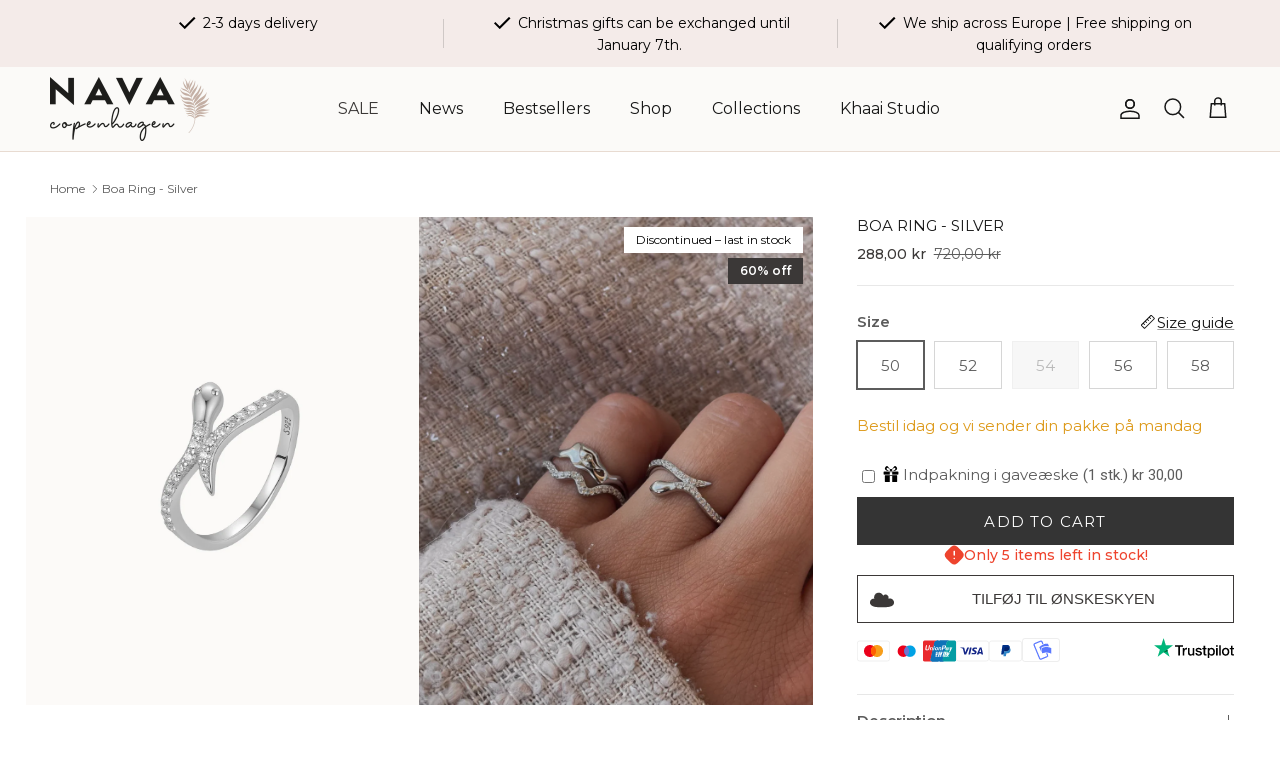

--- FILE ---
content_type: text/html; charset=utf-8
request_url: https://navacopenhagen.com/en-no/products/boa-ring-silver
body_size: 80010
content:
<!doctype html>
<html class="no-js" lang="en" dir="ltr">
<head>
	<script id="pandectes-rules">   /* PANDECTES-GDPR: DO NOT MODIFY AUTO GENERATED CODE OF THIS SCRIPT */      window.PandectesSettings = {"store":{"id":4821188696,"plan":"plus","theme":"NAVACOPENHAGEN x DVISIONMEDIA","primaryLocale":"da","adminMode":false,"headless":false,"storefrontRootDomain":"","checkoutRootDomain":"","storefrontAccessToken":""},"tsPublished":1749642915,"declaration":{"showType":true,"showPurpose":false,"showProvider":false,"declIntroText":"Vi bruger cookies til at optimere hjemmesidens funktionalitet, analysere ydeevnen og give dig en personlig oplevelse. Nogle cookies er nødvendige for at få hjemmesiden til at fungere og fungere korrekt. Disse cookies kan ikke deaktiveres. I dette vindue kan du administrere dine præferencer for cookies.","showDateGenerated":true},"language":{"unpublished":[],"languageMode":"Multilingual","fallbackLanguage":"da","languageDetection":"browser","languagesSupported":["en","de","nl"]},"texts":{"managed":{"headerText":{"da":"Vi respekterer dit privatliv","de":"Wir respektieren deine Privatsphäre","en":"We respect your privacy","nl":"Wij respecteren uw privacy"},"consentText":{"da":"Nava Copenhagen bruger cookies for at sikre, at du får den bedste oplevelse.","de":"Diese Website verwendet Cookies, um Ihnen das beste Erlebnis zu bieten.","en":"This website uses cookies to ensure you get the best experience.","nl":"Deze website maakt gebruik van cookies om u de beste ervaring te bieden."},"linkText":{"da":"Lær mere","de":"Mehr erfahren","en":"Learn more","nl":"Kom meer te weten"},"imprintText":{"da":"Aftryk","de":"Impressum","en":"Imprint","nl":"Afdruk"},"googleLinkText":{"da":"Googles privatlivsbetingelser","de":"Googles Datenschutzbestimmungen","en":"Google's Privacy Terms","nl":"Privacyvoorwaarden van Google"},"allowButtonText":{"da":"Accepter","de":"Annehmen","en":"Accept","nl":"Aanvaarden"},"denyButtonText":{"da":"Afslå","de":"Ablehnen","en":"Decline","nl":"Afwijzen"},"dismissButtonText":{"da":"Okay","de":"Okay","en":"Ok","nl":"OK"},"leaveSiteButtonText":{"da":"Forlad dette websted","de":"Diese Seite verlassen","en":"Leave this site","nl":"Verlaat deze site"},"preferencesButtonText":{"da":"Præferencer","de":"Einstellungen","en":"Preferences","nl":"Voorkeuren"},"cookiePolicyText":{"da":"Cookiepolitik","de":"Cookie-Richtlinie","en":"Cookie policy","nl":"Cookie beleid"},"preferencesPopupTitleText":{"da":"Administrer samtykkeindstillinger","de":"Einwilligungseinstellungen verwalten","en":"Manage consent preferences","nl":"Toestemmingsvoorkeuren beheren"},"preferencesPopupIntroText":{"da":"Vi bruger cookies til at optimere webstedets funktionalitet, analysere ydelsen og give dig en personlig oplevelse. Nogle cookies er afgørende for at få hjemmesiden til at fungere og fungere korrekt. Disse cookies kan ikke deaktiveres. I dette vindue kan du styre din præference for cookies.","de":"Wir verwenden Cookies, um die Funktionalität der Website zu optimieren, die Leistung zu analysieren und Ihnen ein personalisiertes Erlebnis zu bieten. Einige Cookies sind für den ordnungsgemäßen Betrieb der Website unerlässlich. Diese Cookies können nicht deaktiviert werden. In diesem Fenster können Sie Ihre Präferenzen für Cookies verwalten.","en":"We use cookies to optimize website functionality, analyze the performance, and provide personalized experience to you. Some cookies are essential to make the website operate and function correctly. Those cookies cannot be disabled. In this window you can manage your preference of cookies.","nl":"We gebruiken cookies om de functionaliteit van de website te optimaliseren, de prestaties te analyseren en u een gepersonaliseerde ervaring te bieden. Sommige cookies zijn essentieel om de website correct te laten werken en functioneren. Die cookies kunnen niet worden uitgeschakeld. In dit venster kunt u uw voorkeur voor cookies beheren."},"preferencesPopupSaveButtonText":{"da":"Gem præferencer","de":"Auswahl speichern","en":"Save preferences","nl":"Voorkeuren opslaan"},"preferencesPopupCloseButtonText":{"da":"Tæt","de":"Schließen","en":"Close","nl":"Sluiten"},"preferencesPopupAcceptAllButtonText":{"da":"Accepter alle","de":"Alles Akzeptieren","en":"Accept all","nl":"Accepteer alles"},"preferencesPopupRejectAllButtonText":{"da":"Afvis alle","de":"Alles ablehnen","en":"Reject all","nl":"Alles afwijzen"},"cookiesDetailsText":{"da":"Cookies detaljer","de":"Cookie-Details","en":"Cookies details","nl":"Cookiegegevens"},"preferencesPopupAlwaysAllowedText":{"da":"Altid tilladt","de":"Immer erlaubt","en":"Always allowed","nl":"altijd toegestaan"},"accessSectionParagraphText":{"da":"Du har til enhver tid ret til at få adgang til dine data.","de":"Sie haben das Recht, jederzeit auf Ihre Daten zuzugreifen.","en":"You have the right to request access to your data at any time.","nl":"U heeft te allen tijde het recht om uw gegevens in te zien."},"accessSectionTitleText":{"da":"Dataportabilitet","de":"Datenübertragbarkeit","en":"Data portability","nl":"Gegevensportabiliteit"},"accessSectionAccountInfoActionText":{"da":"Personlig data","de":"persönliche Daten","en":"Personal data","nl":"Persoonlijke gegevens"},"accessSectionDownloadReportActionText":{"da":"Download alt","de":"Alle Daten anfordern","en":"Request export","nl":"Download alles"},"accessSectionGDPRRequestsActionText":{"da":"Anmodninger fra den registrerede","de":"Anfragen betroffener Personen","en":"Data subject requests","nl":"Verzoeken van betrokkenen"},"accessSectionOrdersRecordsActionText":{"da":"Ordre:% s","de":"Aufträge","en":"Orders","nl":"Bestellingen"},"rectificationSectionParagraphText":{"da":"Du har ret til at anmode om, at dine data opdateres, når du synes, det er passende.","de":"Sie haben das Recht, die Aktualisierung Ihrer Daten zu verlangen, wann immer Sie dies für angemessen halten.","en":"You have the right to request your data to be updated whenever you think it is appropriate.","nl":"U hebt het recht om te vragen dat uw gegevens worden bijgewerkt wanneer u dat nodig acht."},"rectificationSectionTitleText":{"da":"Rettelse af data","de":"Datenberichtigung","en":"Data Rectification","nl":"Gegevens rectificatie"},"rectificationCommentPlaceholder":{"da":"Beskriv, hvad du vil have opdateret","de":"Beschreiben Sie, was Sie aktualisieren möchten","en":"Describe what you want to be updated","nl":"Beschrijf wat u wilt bijwerken"},"rectificationCommentValidationError":{"da":"Kommentar er påkrævet","de":"Kommentar ist erforderlich","en":"Comment is required","nl":"Commentaar is verplicht"},"rectificationSectionEditAccountActionText":{"da":"Anmod om en opdatering","de":"Aktualisierung anfordern","en":"Request an update","nl":"Vraag een update aan"},"erasureSectionTitleText":{"da":"Ret til at blive glemt","de":"Recht auf Löschung","en":"Right to be forgotten","nl":"Recht om vergeten te worden"},"erasureSectionParagraphText":{"da":"Du har ret til at bede alle dine data om at blive slettet. Derefter har du ikke længere adgang til din konto.","de":"Sie haben das Recht, die Löschung aller Ihrer Daten zu verlangen. Danach können Sie nicht mehr auf Ihr Konto zugreifen.","en":"You have the right to ask all your data to be erased. After that, you will no longer be able to access your account.","nl":"U heeft het recht om al uw gegevens te laten wissen. Daarna heeft u geen toegang meer tot uw account."},"erasureSectionRequestDeletionActionText":{"da":"Anmod om sletning af personoplysninger","de":"Löschung personenbezogener Daten anfordern","en":"Request personal data deletion","nl":"Verzoek om verwijdering van persoonlijke gegevens"},"consentDate":{"da":"Dato for samtykke","de":"Zustimmungsdatum","en":"Consent date","nl":"Toestemmingsdatum"},"consentId":{"da":"Samtykke-id","de":"Einwilligungs-ID","en":"Consent ID","nl":"Toestemmings-ID"},"consentSectionChangeConsentActionText":{"da":"Skift samtykkepræference","de":"Einwilligungspräferenz ändern","en":"Change consent preference","nl":"Wijzig de toestemmingsvoorkeur"},"consentSectionConsentedText":{"da":"Du har givet samtykke til cookiepolitikken på dette websted den","de":"Sie haben der Cookie-Richtlinie dieser Website zugestimmt am","en":"You consented to the cookies policy of this website on","nl":"U heeft ingestemd met het cookiebeleid van deze website op:"},"consentSectionNoConsentText":{"da":"Du har ikke givet samtykke til cookiepolitikken på dette websted.","de":"Sie haben der Cookie-Richtlinie dieser Website nicht zugestimmt.","en":"You have not consented to the cookies policy of this website.","nl":"U heeft niet ingestemd met het cookiebeleid van deze website."},"consentSectionTitleText":{"da":"Dit cookie-samtykke","de":"Ihre Cookie-Einwilligung","en":"Your cookie consent","nl":"Uw toestemming voor cookies"},"consentStatus":{"da":"Samtykke præference","de":"Einwilligungspräferenz","en":"Consent preference","nl":"Toestemmingsvoorkeur"},"confirmationFailureMessage":{"da":"Din anmodning blev ikke bekræftet. Prøv igen, og kontakt problemet, hvis problemet fortsætter, for at få hjælp","de":"Ihre Anfrage wurde nicht bestätigt. Bitte versuchen Sie es erneut und wenn das Problem weiterhin besteht, wenden Sie sich an den Ladenbesitzer, um Hilfe zu erhalten","en":"Your request was not verified. Please try again and if problem persists, contact store owner for assistance","nl":"Uw verzoek is niet geverifieerd. Probeer het opnieuw en als het probleem aanhoudt, neem dan contact op met de winkeleigenaar voor hulp"},"confirmationFailureTitle":{"da":"Der opstod et problem","de":"Ein Problem ist aufgetreten","en":"A problem occurred","nl":"Er is een probleem opgetreden"},"confirmationSuccessMessage":{"da":"Vi vender snart tilbage til dig angående din anmodning.","de":"Wir werden uns in Kürze zu Ihrem Anliegen bei Ihnen melden.","en":"We will soon get back to you as to your request.","nl":"We zullen spoedig contact met u opnemen over uw verzoek."},"confirmationSuccessTitle":{"da":"Din anmodning er bekræftet","de":"Ihre Anfrage wurde bestätigt","en":"Your request is verified","nl":"Uw verzoek is geverifieerd"},"guestsSupportEmailFailureMessage":{"da":"Din anmodning blev ikke sendt. Prøv igen, og kontakt problemet, hvis problemet fortsætter, for at få hjælp.","de":"Ihre Anfrage wurde nicht übermittelt. Bitte versuchen Sie es erneut und wenn das Problem weiterhin besteht, wenden Sie sich an den Shop-Inhaber, um Hilfe zu erhalten.","en":"Your request was not submitted. Please try again and if problem persists, contact store owner for assistance.","nl":"Uw verzoek is niet ingediend. Probeer het opnieuw en als het probleem aanhoudt, neem dan contact op met de winkeleigenaar voor hulp."},"guestsSupportEmailFailureTitle":{"da":"Der opstod et problem","de":"Ein Problem ist aufgetreten","en":"A problem occurred","nl":"Er is een probleem opgetreden"},"guestsSupportEmailPlaceholder":{"da":"Email adresse","de":"E-Mail-Addresse","en":"E-mail address","nl":"E-mailadres"},"guestsSupportEmailSuccessMessage":{"da":"Hvis du er registreret som kunde i denne butik, modtager du snart en e -mail med instruktioner om, hvordan du fortsætter.","de":"Wenn Sie als Kunde dieses Shops registriert sind, erhalten Sie in Kürze eine E-Mail mit Anweisungen zum weiteren Vorgehen.","en":"If you are registered as a customer of this store, you will soon receive an email with instructions on how to proceed.","nl":"Als je bent geregistreerd als klant van deze winkel, ontvang je binnenkort een e-mail met instructies over hoe je verder kunt gaan."},"guestsSupportEmailSuccessTitle":{"da":"Tak for din anmodning","de":"Vielen Dank für die Anfrage","en":"Thank you for your request","nl":"dankjewel voor je aanvraag"},"guestsSupportEmailValidationError":{"da":"E -mail er ikke gyldig","de":"Email ist ungültig","en":"Email is not valid","nl":"E-mail is niet geldig"},"guestsSupportInfoText":{"da":"Log ind med din kundekonto for at fortsætte.","de":"Bitte loggen Sie sich mit Ihrem Kundenkonto ein, um fortzufahren.","en":"Please login with your customer account to further proceed.","nl":"Log in met uw klantaccount om verder te gaan."},"submitButton":{"da":"Indsend","de":"einreichen","en":"Submit","nl":"Indienen"},"submittingButton":{"da":"Indsender ...","de":"Senden...","en":"Submitting...","nl":"Verzenden..."},"cancelButton":{"da":"Afbestille","de":"Abbrechen","en":"Cancel","nl":"Annuleren"},"declIntroText":{"da":"Vi bruger cookies til at optimere hjemmesidens funktionalitet, analysere ydeevnen og give dig en personlig oplevelse. Nogle cookies er nødvendige for at få hjemmesiden til at fungere og fungere korrekt. Disse cookies kan ikke deaktiveres. I dette vindue kan du administrere dine præferencer for cookies.","de":"Wir verwenden Cookies, um die Funktionalität der Website zu optimieren, die Leistung zu analysieren und Ihnen ein personalisiertes Erlebnis zu bieten. Einige Cookies sind für den ordnungsgemäßen Betrieb der Website unerlässlich. Diese Cookies können nicht deaktiviert werden. In diesem Fenster können Sie Ihre Präferenzen für Cookies verwalten.","en":"We use cookies to optimize website functionality, analyze the performance, and provide personalized experience to you. Some cookies are essential to make the website operate and function correctly. Those cookies cannot be disabled. In this window you can manage your preference of cookies.","nl":"We gebruiken cookies om de functionaliteit van de website te optimaliseren, de prestaties te analyseren en u een gepersonaliseerde ervaring te bieden. Sommige cookies zijn essentieel om de website goed te laten werken en correct te laten functioneren. Die cookies kunnen niet worden uitgeschakeld. In dit venster kunt u uw voorkeur voor cookies beheren."},"declName":{"da":"Navn","de":"Name","en":"Name","nl":"Naam"},"declPurpose":{"da":"Formål","de":"Zweck","en":"Purpose","nl":"Doel"},"declType":{"da":"Type","de":"Typ","en":"Type","nl":"Type"},"declRetention":{"da":"Tilbageholdelse","de":"Speicherdauer","en":"Retention","nl":"Behoud"},"declProvider":{"da":"Udbyder","de":"Anbieter","en":"Provider","nl":"Aanbieder"},"declFirstParty":{"da":"Førstepartscookies","de":"Erstanbieter","en":"First-party","nl":"Directe"},"declThirdParty":{"da":"Tredje part","de":"Drittanbieter","en":"Third-party","nl":"Derde partij"},"declSeconds":{"da":"sekunder","de":"Sekunden","en":"seconds","nl":"seconden"},"declMinutes":{"da":"minutter","de":"Minuten","en":"minutes","nl":"minuten"},"declHours":{"da":"timer","de":"Std.","en":"hours","nl":"uur"},"declDays":{"da":"dage","de":"Tage","en":"days","nl":"dagen"},"declMonths":{"da":"måneder","de":"Monate","en":"months","nl":"maanden"},"declYears":{"da":"flere år","de":"Jahre","en":"years","nl":"jaren"},"declSession":{"da":"Session","de":"Sitzung","en":"Session","nl":"Sessie"},"declDomain":{"da":"Domæne","de":"Domain","en":"Domain","nl":"Domein"},"declPath":{"da":"Sti","de":"Weg","en":"Path","nl":"Pad"}},"categories":{"strictlyNecessaryCookiesTitleText":{"da":"Strengt nødvendige cookies","de":"Unbedingt erforderlich","en":"Strictly necessary cookies","nl":"Strikt noodzakelijke cookies"},"strictlyNecessaryCookiesDescriptionText":{"da":"Disse cookies er afgørende for, at du kan flytte rundt på webstedet og bruge dets funktioner, f.eks. Adgang til sikre områder på webstedet. Websitet kan ikke fungere korrekt uden disse cookies.","de":"Diese Cookies sind unerlässlich, damit Sie sich auf der Website bewegen und ihre Funktionen nutzen können, z. B. den Zugriff auf sichere Bereiche der Website. Ohne diese Cookies kann die Website nicht richtig funktionieren.","en":"These cookies are essential in order to enable you to move around the website and use its features, such as accessing secure areas of the website. The website cannot function properly without these cookies.","nl":"Deze cookies zijn essentieel om u in staat te stellen door de website te navigeren en de functies ervan te gebruiken, zoals toegang tot beveiligde delen van de website. Zonder deze cookies kan de website niet goed functioneren."},"functionalityCookiesTitleText":{"da":"Funktionelle cookies","de":"Funktionale Cookies","en":"Functional cookies","nl":"Functionele cookies"},"functionalityCookiesDescriptionText":{"da":"Disse cookies gør det muligt for webstedet at levere forbedret funktionalitet og personalisering. De kan angives af os eller af tredjepartsudbydere, hvis tjenester vi har tilføjet til vores sider. Hvis du ikke tillader disse cookies, fungerer nogle eller alle disse tjenester muligvis ikke korrekt.","de":"Diese Cookies ermöglichen es der Website, verbesserte Funktionalität und Personalisierung bereitzustellen. Sie können von uns oder von Drittanbietern gesetzt werden, deren Dienste wir auf unseren Seiten hinzugefügt haben. Wenn Sie diese Cookies nicht zulassen, funktionieren einige oder alle dieser Dienste möglicherweise nicht richtig.","en":"These cookies enable the site to provide enhanced functionality and personalisation. They may be set by us or by third party providers whose services we have added to our pages. If you do not allow these cookies then some or all of these services may not function properly.","nl":"Deze cookies stellen de site in staat om verbeterde functionaliteit en personalisatie te bieden. Ze kunnen worden ingesteld door ons of door externe providers wiens diensten we aan onze pagina's hebben toegevoegd. Als u deze cookies niet toestaat, werken sommige of al deze diensten mogelijk niet correct."},"performanceCookiesTitleText":{"da":"Ydelsescookies","de":"Performance-Cookies","en":"Performance cookies","nl":"Prestatiecookies"},"performanceCookiesDescriptionText":{"da":"Disse cookies gør det muligt for os at overvåge og forbedre vores websteds ydeevne. For eksempel giver de os mulighed for at tælle besøg, identificere trafikkilder og se, hvilke dele af webstedet der er mest populære.","de":"Diese Cookies ermöglichen es uns, die Leistung unserer Website zu überwachen und zu verbessern. Sie ermöglichen es uns beispielsweise, Besuche zu zählen, Verkehrsquellen zu identifizieren und zu sehen, welche Teile der Website am beliebtesten sind.","en":"These cookies enable us to monitor and improve the performance of our website. For example, they allow us to count visits, identify traffic sources and see which parts of the site are most popular.","nl":"Deze cookies stellen ons in staat om de prestaties van onze website te monitoren en te verbeteren. Ze stellen ons bijvoorbeeld in staat om bezoeken te tellen, verkeersbronnen te identificeren en te zien welke delen van de site het populairst zijn."},"targetingCookiesTitleText":{"da":"Målretning af cookies","de":"Targeting-Cookies","en":"Targeting cookies","nl":"Targeting-cookies"},"targetingCookiesDescriptionText":{"da":"Disse cookies kan blive sat via vores websted af vores annoncepartnere. De kan bruges af disse virksomheder til at opbygge en profil af dine interesser og vise dig relevante annoncer på andre websteder. De gemmer ikke direkte personlige oplysninger, men er baseret på entydigt at identificere din browser og internet -enhed. Hvis du ikke tillader disse cookies, vil du opleve mindre målrettet annoncering.","de":"Diese Cookies können von unseren Werbepartnern über unsere Website gesetzt werden. Sie können von diesen Unternehmen verwendet werden, um ein Profil Ihrer Interessen zu erstellen und Ihnen relevante Werbung auf anderen Websites anzuzeigen. Sie speichern keine direkten personenbezogenen Daten, sondern basieren auf der eindeutigen Identifizierung Ihres Browsers und Ihres Internetgeräts. Wenn Sie diese Cookies nicht zulassen, erleben Sie weniger zielgerichtete Werbung.","en":"These cookies may be set through our site by our advertising partners. They may be used by those companies to build a profile of your interests and show you relevant adverts on other sites.    They do not store directly personal information, but are based on uniquely identifying your browser and internet device. If you do not allow these cookies, you will experience less targeted advertising.","nl":"Deze cookies kunnen via onze site worden geplaatst door onze advertentiepartners. Ze kunnen door die bedrijven worden gebruikt om een profiel van uw interesses op te bouwen en u relevante advertenties op andere sites te tonen. Ze slaan geen directe persoonlijke informatie op, maar zijn gebaseerd op de unieke identificatie van uw browser en internetapparaat. Als je deze cookies niet toestaat, krijg je minder gerichte advertenties te zien."},"unclassifiedCookiesTitleText":{"da":"Uklassificerede cookies","de":"Unklassifizierte Cookies","en":"Unclassified cookies","nl":"Niet-geclassificeerde cookies"},"unclassifiedCookiesDescriptionText":{"da":"Uklassificerede cookies er cookies, som vi er i gang med at klassificere sammen med udbyderne af individuelle cookies.","de":"Unklassifizierte Cookies sind Cookies, die wir gerade zusammen mit den Anbietern einzelner Cookies klassifizieren.","en":"Unclassified cookies are cookies that we are in the process of classifying, together with the providers of individual cookies.","nl":"Niet-geclassificeerde cookies zijn cookies die we aan het classificeren zijn, samen met de aanbieders van individuele cookies."}},"auto":{}},"library":{"previewMode":false,"fadeInTimeout":0,"defaultBlocked":0,"showLink":true,"showImprintLink":false,"showGoogleLink":false,"enabled":true,"cookie":{"expiryDays":365,"secure":true,"domain":""},"dismissOnScroll":false,"dismissOnWindowClick":false,"dismissOnTimeout":false,"palette":{"popup":{"background":"#FFFFFF","backgroundForCalculations":{"a":1,"b":255,"g":255,"r":255},"text":"#000000"},"button":{"background":"#000000","backgroundForCalculations":{"a":1,"b":0,"g":0,"r":0},"text":"#FFFFFF","textForCalculation":{"a":1,"b":255,"g":255,"r":255},"border":"transparent"}},"content":{"href":"https://navacopenhagen.com/policies/privacy-policy","imprintHref":"/","close":"&#10005;","target":"","logo":""},"window":"<div role=\"dialog\" aria-live=\"polite\" aria-label=\"cookieconsent\" aria-describedby=\"cookieconsent:desc\" id=\"pandectes-banner\" class=\"cc-window-wrapper cc-popup-wrapper\"><div class=\"pd-cookie-banner-window cc-window {{classes}}\"><!--googleoff: all-->{{children}}<!--googleon: all--></div></div>","compliance":{"custom":"<div class=\"cc-compliance cc-highlight\">{{preferences}}{{allow}}</div>"},"type":"custom","layouts":{"basic":"{{messagelink}}{{compliance}}{{close}}"},"position":"popup","theme":"block","revokable":false,"animateRevokable":false,"revokableReset":false,"revokableLogoUrl":"https://cdn.shopify.com/s/files/1/0048/2118/8696/t/38/assets/pandectes-reopen-logo.png?v=1749642915","revokablePlacement":"bottom-left","revokableMarginHorizontal":15,"revokableMarginVertical":15,"static":false,"autoAttach":true,"hasTransition":true,"blacklistPage":[""],"elements":{"close":"<button aria-label=\"close\" type=\"button\" tabindex=\"0\" class=\"cc-close\">{{close}}</button>","dismiss":"<button type=\"button\" tabindex=\"0\" class=\"cc-btn cc-btn-decision cc-dismiss\">{{dismiss}}</button>","allow":"<button type=\"button\" tabindex=\"0\" class=\"cc-btn cc-btn-decision cc-allow\">{{allow}}</button>","deny":"<button type=\"button\" tabindex=\"0\" class=\"cc-btn cc-btn-decision cc-deny\">{{deny}}</button>","preferences":"<button tabindex=\"0\" type=\"button\" class=\"cc-btn cc-settings\" onclick=\"Pandectes.fn.openPreferences()\">{{preferences}}</button>"}},"geolocation":{"auOnly":false,"brOnly":false,"caOnly":false,"chOnly":false,"euOnly":false,"jpOnly":false,"nzOnly":false,"thOnly":false,"zaOnly":false,"canadaOnly":false,"globalVisibility":true},"dsr":{"guestsSupport":false,"accessSectionDownloadReportAuto":false},"banner":{"resetTs":1736874049,"extraCss":"        .cc-banner-logo {max-width: 24em!important;}    @media(min-width: 768px) {.cc-window.cc-floating{max-width: 24em!important;width: 24em!important;}}    .cc-message, .pd-cookie-banner-window .cc-header, .cc-logo {text-align: left}    .cc-window-wrapper{z-index: 2147483647;-webkit-transition: opacity 1s ease;  transition: opacity 1s ease;}    .cc-window{padding: 20px!important;z-index: 2147483647;font-family: inherit;}    .pd-cookie-banner-window .cc-header{font-family: inherit;}    .pd-cp-ui{font-family: inherit; background-color: #FFFFFF;color:#000000;}    button.pd-cp-btn, a.pd-cp-btn{background-color:#000000;color:#FFFFFF!important;}    input + .pd-cp-preferences-slider{background-color: rgba(0, 0, 0, 0.3)}    .pd-cp-scrolling-section::-webkit-scrollbar{background-color: rgba(0, 0, 0, 0.3)}    input:checked + .pd-cp-preferences-slider{background-color: rgba(0, 0, 0, 1)}    .pd-cp-scrolling-section::-webkit-scrollbar-thumb {background-color: rgba(0, 0, 0, 1)}    .pd-cp-ui-close{color:#000000;}    .pd-cp-preferences-slider:before{background-color: #FFFFFF}    .pd-cp-title:before {border-color: #000000!important}    .pd-cp-preferences-slider{background-color:#000000}    .pd-cp-toggle{color:#000000!important}    @media(max-width:699px) {.pd-cp-ui-close-top svg {fill: #000000}}    .pd-cp-toggle:hover,.pd-cp-toggle:visited,.pd-cp-toggle:active{color:#000000!important}    .pd-cookie-banner-window {box-shadow: 0 0 18px rgb(0 0 0 / 20%);}  #pandectes-banner .cc-popup {  top: auto;  left: auto;  visibility: visible;  pointer-events: auto;}#pandectes-banner .cc-close {  padding: 0;}","customJavascript":{"useButtons":true},"showPoweredBy":false,"logoHeight":40,"revokableTrigger":false,"hybridStrict":false,"cookiesBlockedByDefault":"0","isActive":true,"implicitSavePreferences":false,"cookieIcon":false,"blockBots":false,"showCookiesDetails":true,"hasTransition":true,"blockingPage":false,"showOnlyLandingPage":false,"leaveSiteUrl":"https://www.google.com","linkRespectStoreLang":false},"cookies":{"0":[{"name":"localization","type":"http","domain":"navacopenhagen.com","path":"/en-ie","provider":"Shopify","firstParty":true,"retention":"1 year(s)","expires":1,"unit":"declYears","purpose":{"da":"Shopify butikslokalisering","de":"Lokalisierung von Shopify-Shops","en":"Used to localize the cart to the correct country.","nl":"Shopify-winkellokalisatie"}},{"name":"secure_customer_sig","type":"http","domain":"navacopenhagen.com","path":"/","provider":"Shopify","firstParty":true,"retention":"1 year(s)","expires":1,"unit":"declYears","purpose":{"da":"Anvendes i forbindelse med kundelogin.","de":"Wird im Zusammenhang mit dem Kundenlogin verwendet.","en":"Used to identify a user after they sign into a shop as a customer so they do not need to log in again.","nl":"Gebruikt in verband met klantenlogin."}},{"name":"_tracking_consent","type":"http","domain":".navacopenhagen.com","path":"/","provider":"Shopify","firstParty":true,"retention":"1 year(s)","expires":1,"unit":"declYears","purpose":{"da":"Sporingspræferencer.","de":"Tracking-Einstellungen.","en":"Used to store a user's preferences if a merchant has set up privacy rules in the visitor's region.","nl":"Voorkeuren volgen."}},{"name":"shopify_pay_redirect","type":"http","domain":"navacopenhagen.com","path":"/","provider":"Shopify","firstParty":true,"retention":"1 hour(s)","expires":1,"unit":"declHours","purpose":{"da":"Cookien er nødvendig for den sikre kasse- og betalingsfunktion på hjemmesiden. Denne funktion leveres af shopify.com.","de":"Das Cookie ist für die sichere Checkout- und Zahlungsfunktion auf der Website erforderlich. Diese Funktion wird von shopify.com bereitgestellt.","en":"Used to accelerate the checkout process when the buyer has a Shop Pay account.","nl":"De cookie is nodig voor de veilige betaal- en betaalfunctie op de website. Deze functie wordt geleverd door shopify.com."}},{"name":"locale_bar_accepted","type":"http","domain":"navacopenhagen.com","path":"/","provider":"Shopify","firstParty":true,"retention":"Session","expires":-55,"unit":"declYears","purpose":{"da":"Denne cookie leveres af Geolocation-appen og bruges til at indlæse linjen.","de":"Dieses Cookie wird von der Geolocation-App bereitgestellt und zum Laden der Leiste verwendet.","en":"Preserves if the modal from the geolocation app was accepted.","nl":"Deze cookie wordt geleverd door de Geolocatie-app en wordt gebruikt om de balk te laden."}},{"name":"cart_currency","type":"http","domain":"navacopenhagen.com","path":"/","provider":"Shopify","firstParty":true,"retention":"2 week(s)","expires":2,"unit":"declWeeks","purpose":{"da":"Cookien er nødvendig for den sikre kasse- og betalingsfunktion på hjemmesiden. Denne funktion leveres af shopify.com.","de":"Das Cookie ist für die sichere Checkout- und Zahlungsfunktion auf der Website erforderlich. Diese Funktion wird von shopify.com bereitgestellt.","en":"Used after a checkout is completed to initialize a new empty cart with the same currency as the one just used.","nl":"De cookie is nodig voor de veilige betaal- en betaalfunctie op de website. Deze functie wordt geleverd door shopify.com."}},{"name":"cart","type":"http","domain":"navacopenhagen.com","path":"/","provider":"Shopify","firstParty":true,"retention":"1 month(s)","expires":1,"unit":"declMonths","purpose":{"da":"Nødvendig for indkøbskurvens funktionalitet på hjemmesiden.","de":"Notwendig für die Warenkorbfunktion auf der Website.","en":"Contains information related to the user's cart.","nl":"Noodzakelijk voor de winkelwagenfunctionaliteit op de website."}},{"name":"cart_ts","type":"http","domain":"navacopenhagen.com","path":"/","provider":"Shopify","firstParty":true,"retention":"1 month(s)","expires":1,"unit":"declMonths","purpose":{"da":"Anvendes i forbindelse med kassen.","de":"Wird im Zusammenhang mit der Kasse verwendet.","en":"Used in connection with checkout.","nl":"Gebruikt in verband met afrekenen."}},{"name":"keep_alive","type":"http","domain":"navacopenhagen.com","path":"/","provider":"Shopify","firstParty":true,"retention":"30 minute(s)","expires":30,"unit":"declMinutes","purpose":{"da":"Anvendes i forbindelse med køberlokalisering.","de":"Wird im Zusammenhang mit der Käuferlokalisierung verwendet.","en":"Used when international domain redirection is enabled to determine if a request is the first one of a session.","nl":"Gebruikt in verband met lokalisatie van kopers."}},{"name":"cart_sig","type":"http","domain":"navacopenhagen.com","path":"/","provider":"Shopify","firstParty":true,"retention":"1 month(s)","expires":1,"unit":"declMonths","purpose":{"da":"Shopify-analyse.","de":"Shopify-Analysen.","en":"A hash of the contents of a cart. This is used to verify the integrity of the cart and to ensure performance of some cart operations.","nl":"Shopify-analyses."}},{"name":"wpm-test-cookie","type":"http","domain":"com","path":"/","provider":"Unknown","firstParty":false,"retention":"Session","expires":1,"unit":"declSeconds","purpose":{"da":""}}],"1":[{"name":"x-pp-s","type":"http","domain":".paypal.com","path":"/","provider":"Paypal","firstParty":false,"retention":"Session","expires":-55,"unit":"declYears","purpose":{"da":"Denne cookie leveres generelt af PayPal og understøtter betalingstjenester på webstedet.","de":"Dieses Cookie wird im Allgemeinen von PayPal bereitgestellt und unterstützt Zahlungsdienste auf der Website.","en":"This cookie is generally provided by PayPal and supports payment services in the website.","nl":"Deze cookie wordt over het algemeen geleverd door PayPal en ondersteunt betalingsdiensten op de website."}},{"name":"nsid","type":"http","domain":"www.paypal.com","path":"/","provider":"Paypal","firstParty":false,"retention":"Session","expires":-55,"unit":"declYears","purpose":{"da":"Giver forebyggelse af svindel.","de":"Bietet Betrugsprävention.","en":"Provides fraud prevention","nl":"Biedt fraudepreventie."}},{"name":"tsrce","type":"http","domain":".paypal.com","path":"/","provider":"Paypal","firstParty":false,"retention":"3 day(s)","expires":3,"unit":"declDays","purpose":{"da":"PayPal-cookie: Når du foretager en betaling via PayPal, udstedes disse cookies – PayPal-session/sikkerhed","de":"PayPal-Cookie: Bei einer Zahlung über PayPal werden diese Cookies ausgegeben – PayPal-Sitzung/Sicherheit","en":"PayPal cookie: when making a payment via PayPal these cookies are issued – PayPal session/security","nl":"PayPal-cookie: bij een betaling via PayPal worden deze cookies uitgegeven – PayPal-sessie/beveiliging"}},{"name":"l7_az","type":"http","domain":".paypal.com","path":"/","provider":"Paypal","firstParty":false,"retention":"30 minute(s)","expires":30,"unit":"declMinutes","purpose":{"da":"Denne cookie er nødvendig for PayPals login-funktion på webstedet.","de":"Dieses Cookie ist für die PayPal-Anmeldefunktion auf der Website erforderlich.","en":"This cookie is necessary for the PayPal login-function on the website.","nl":"Deze cookie is nodig voor de PayPal login-functie op de website."}},{"name":"ts","type":"http","domain":".paypal.com","path":"/","provider":"Paypal","firstParty":false,"retention":"1 year(s)","expires":1,"unit":"declYears","purpose":{"da":"Anvendes i sammenhæng med PayPal-betalingsfunktionen på hjemmesiden. Cookien er nødvendig for at foretage en sikker transaktion via PayPal.","de":"Wird im Zusammenhang mit der PayPal-Zahlungsfunktion auf der Website verwendet. Das Cookie ist für eine sichere Transaktion über PayPal erforderlich.","en":"Used in context with the PayPal payment-function on the website. The cookie is necessary for making a safe transaction through PayPal.","nl":"Gebruikt in samenhang met de PayPal-betaalfunctie op de website. De cookie is nodig voor een veilige transactie via PayPal."}},{"name":"LANG","type":"http","domain":".paypal.com","path":"/","provider":"Unknown","firstParty":false,"retention":"8 hour(s)","expires":8,"unit":"declHours","purpose":{"da":"Det bruges til at gemme sprogpræferencer.","de":"Es wird verwendet, um Spracheinstellungen zu speichern.","en":"It is used to store language preferences.","nl":"Het wordt gebruikt om taalvoorkeuren op te slaan."}},{"name":"enforce_policy","type":"http","domain":".paypal.com","path":"/","provider":"Paypal","firstParty":false,"retention":"1 year(s)","expires":1,"unit":"declYears","purpose":{"da":"Denne cookie leveres af Paypal. Cookien bruges i sammenhæng med transaktioner på hjemmesiden - Cookien er nødvendig for sikre transaktioner.","de":"Dieses Cookie wird von Paypal bereitgestellt. Das Cookie wird im Zusammenhang mit Transaktionen auf der Website verwendet - Das Cookie ist für sichere Transaktionen erforderlich.","en":"This cookie is provided by Paypal. The cookie is used in context with transactions on the website - The cookie is necessary for secure transactions.","nl":"Deze cookie wordt geleverd door Paypal. De cookie wordt gebruikt in verband met transacties op de website - De cookie is nodig voor veilige transacties."}},{"name":"ts_c","type":"http","domain":".paypal.com","path":"/","provider":"Paypal","firstParty":false,"retention":"1 year(s)","expires":1,"unit":"declYears","purpose":{"da":"Anvendes i sammenhæng med PayPal-betalingsfunktionen på hjemmesiden. Cookien er nødvendig for at foretage en sikker transaktion via PayPal.","de":"Wird im Zusammenhang mit der PayPal-Zahlungsfunktion auf der Website verwendet. Das Cookie ist für eine sichere Transaktion über PayPal erforderlich.","en":"Used in context with the PayPal payment-function on the website. The cookie is necessary for making a safe transaction through PayPal.","nl":"Gebruikt in samenhang met de PayPal-betaalfunctie op de website. De cookie is nodig voor een veilige transactie via PayPal."}}],"2":[],"4":[{"name":"soundestID","type":"http","domain":".navacopenhagen.com","path":"/","provider":"Omnisend","firstParty":true,"retention":"Session","expires":-55,"unit":"declYears","purpose":{"da":"Bruges til at identificere en anonym kontakt.","de":"Wird verwendet, um einen anonymen Kontakt zu identifizieren.","en":"Used to identify an anonymous contact.","nl":"Wordt gebruikt om een anoniem contact te identificeren."}},{"name":"omnisendSessionID","type":"http","domain":".navacopenhagen.com","path":"/","provider":"Omnisend","firstParty":true,"retention":"30 minute(s)","expires":30,"unit":"declMinutes","purpose":{"da":"Bruges til at identificere en session af en anonym kontaktperson eller en kontakt.","de":"Wird verwendet, um eine Sitzung eines anonymen Kontakts oder eines Kontakts zu identifizieren.","en":"Used to identify a session of an anonymous contact or a contact.","nl":"Wordt gebruikt om een sessie van een anonieme contactpersoon of een contactpersoon te identificeren."}}],"8":[{"name":"_ssw_cart_data","type":"http","domain":"navacopenhagen.com","path":"/en-ie/collections","provider":"Unknown","firstParty":true,"retention":"1 day(s)","expires":1,"unit":"declDays","purpose":{"da":""}},{"name":"optiMonkClientId","type":"http","domain":"navacopenhagen.com","path":"/","provider":"Unknown","firstParty":true,"retention":"1 year(s)","expires":1,"unit":"declYears","purpose":{"da":""}},{"name":"optiMonkClient","type":"http","domain":"navacopenhagen.com","path":"/","provider":"Unknown","firstParty":true,"retention":"1 year(s)","expires":1,"unit":"declYears","purpose":{"da":""}},{"name":"optiMonkSession","type":"http","domain":"navacopenhagen.com","path":"/","provider":"Unknown","firstParty":true,"retention":"Session","expires":-55,"unit":"declYears","purpose":{"da":""}},{"name":"omnisendShopifyCart","type":"http","domain":".navacopenhagen.com","path":"/","provider":"Unknown","firstParty":true,"retention":"Session","expires":-55,"unit":"declYears","purpose":{"da":""}},{"name":"hesid","type":"http","domain":"navacopenhagen.com","path":"/","provider":"Unknown","firstParty":true,"retention":"Session","expires":-55,"unit":"declYears","purpose":{"da":""}},{"name":"nodeid","type":"http","domain":"bevycommerce.com","path":"/","provider":"Unknown","firstParty":false,"retention":"Session","expires":-55,"unit":"declYears","purpose":{"da":""}},{"name":"hash_key","type":"http","domain":"navacopenhagen.com","path":"/","provider":"Unknown","firstParty":true,"retention":"1 month(s)","expires":1,"unit":"declMonths","purpose":{"da":""}},{"name":"wpm-test-cookie","type":"http","domain":"navacopenhagen.com","path":"/","provider":"Unknown","firstParty":true,"retention":"Session","expires":1,"unit":"declSeconds","purpose":{"da":""}},{"name":"page-views","type":"http","domain":".navacopenhagen.com","path":"/","provider":"Unknown","firstParty":true,"retention":"Session","expires":-55,"unit":"declYears","purpose":{"da":""}}]},"blocker":{"isActive":false,"googleConsentMode":{"id":"","analyticsId":"","adwordsId":"","isActive":false,"adStorageCategory":4,"analyticsStorageCategory":2,"personalizationStorageCategory":1,"functionalityStorageCategory":1,"customEvent":true,"securityStorageCategory":0,"redactData":false,"urlPassthrough":false,"dataLayerProperty":"dataLayer","waitForUpdate":0,"useNativeChannel":false},"facebookPixel":{"id":"","isActive":false,"ldu":false},"microsoft":{"isActive":false,"uetTags":""},"rakuten":{"isActive":false,"cmp":false,"ccpa":false},"klaviyoIsActive":false,"gpcIsActive":true,"defaultBlocked":0,"patterns":{"whiteList":[],"blackList":{"1":[],"2":[],"4":[],"8":[]},"iframesWhiteList":[],"iframesBlackList":{"1":[],"2":[],"4":[],"8":[]},"beaconsWhiteList":[],"beaconsBlackList":{"1":[],"2":[],"4":[],"8":[]}}}}      !function(){"use strict";window.PandectesRules=window.PandectesRules||{},window.PandectesRules.manualBlacklist={1:[],2:[],4:[]},window.PandectesRules.blacklistedIFrames={1:[],2:[],4:[]},window.PandectesRules.blacklistedCss={1:[],2:[],4:[]},window.PandectesRules.blacklistedBeacons={1:[],2:[],4:[]};var e="javascript/blocked";function t(e){return new RegExp(e.replace(/[/\\.+?$()]/g,"\\$&").replace("*","(.*)"))}var n=function(e){var t=arguments.length>1&&void 0!==arguments[1]?arguments[1]:"log";new URLSearchParams(window.location.search).get("log")&&console[t]("PandectesRules: ".concat(e))};function a(e){var t=document.createElement("script");t.async=!0,t.src=e,document.head.appendChild(t)}function r(e,t){var n=Object.keys(e);if(Object.getOwnPropertySymbols){var a=Object.getOwnPropertySymbols(e);t&&(a=a.filter((function(t){return Object.getOwnPropertyDescriptor(e,t).enumerable}))),n.push.apply(n,a)}return n}function o(e){for(var t=1;t<arguments.length;t++){var n=null!=arguments[t]?arguments[t]:{};t%2?r(Object(n),!0).forEach((function(t){s(e,t,n[t])})):Object.getOwnPropertyDescriptors?Object.defineProperties(e,Object.getOwnPropertyDescriptors(n)):r(Object(n)).forEach((function(t){Object.defineProperty(e,t,Object.getOwnPropertyDescriptor(n,t))}))}return e}function i(e){var t=function(e,t){if("object"!=typeof e||!e)return e;var n=e[Symbol.toPrimitive];if(void 0!==n){var a=n.call(e,t||"default");if("object"!=typeof a)return a;throw new TypeError("@@toPrimitive must return a primitive value.")}return("string"===t?String:Number)(e)}(e,"string");return"symbol"==typeof t?t:t+""}function s(e,t,n){return(t=i(t))in e?Object.defineProperty(e,t,{value:n,enumerable:!0,configurable:!0,writable:!0}):e[t]=n,e}function c(e,t){return function(e){if(Array.isArray(e))return e}(e)||function(e,t){var n=null==e?null:"undefined"!=typeof Symbol&&e[Symbol.iterator]||e["@@iterator"];if(null!=n){var a,r,o,i,s=[],c=!0,l=!1;try{if(o=(n=n.call(e)).next,0===t){if(Object(n)!==n)return;c=!1}else for(;!(c=(a=o.call(n)).done)&&(s.push(a.value),s.length!==t);c=!0);}catch(e){l=!0,r=e}finally{try{if(!c&&null!=n.return&&(i=n.return(),Object(i)!==i))return}finally{if(l)throw r}}return s}}(e,t)||d(e,t)||function(){throw new TypeError("Invalid attempt to destructure non-iterable instance.\nIn order to be iterable, non-array objects must have a [Symbol.iterator]() method.")}()}function l(e){return function(e){if(Array.isArray(e))return u(e)}(e)||function(e){if("undefined"!=typeof Symbol&&null!=e[Symbol.iterator]||null!=e["@@iterator"])return Array.from(e)}(e)||d(e)||function(){throw new TypeError("Invalid attempt to spread non-iterable instance.\nIn order to be iterable, non-array objects must have a [Symbol.iterator]() method.")}()}function d(e,t){if(e){if("string"==typeof e)return u(e,t);var n=Object.prototype.toString.call(e).slice(8,-1);return"Object"===n&&e.constructor&&(n=e.constructor.name),"Map"===n||"Set"===n?Array.from(e):"Arguments"===n||/^(?:Ui|I)nt(?:8|16|32)(?:Clamped)?Array$/.test(n)?u(e,t):void 0}}function u(e,t){(null==t||t>e.length)&&(t=e.length);for(var n=0,a=new Array(t);n<t;n++)a[n]=e[n];return a}var f=window.PandectesRulesSettings||window.PandectesSettings,g=!(void 0===window.dataLayer||!Array.isArray(window.dataLayer)||!window.dataLayer.some((function(e){return"pandectes_full_scan"===e.event}))),p=function(){var e,t=arguments.length>0&&void 0!==arguments[0]?arguments[0]:"_pandectes_gdpr",n=("; "+document.cookie).split("; "+t+"=");if(n.length<2)e={};else{var a=n.pop().split(";");e=window.atob(a.shift())}var r=function(e){try{return JSON.parse(e)}catch(e){return!1}}(e);return!1!==r?r:e}(),y=f.banner.isActive,h=f.blocker,w=h.defaultBlocked,v=h.patterns,m=p&&null!==p.preferences&&void 0!==p.preferences?p.preferences:null,b=g?0:y?null===m?w:m:0,_={1:!(1&b),2:!(2&b),4:!(4&b)},k=v.blackList,S=v.whiteList,L=v.iframesBlackList,C=v.iframesWhiteList,A=v.beaconsBlackList,P=v.beaconsWhiteList,O={blackList:[],whiteList:[],iframesBlackList:{1:[],2:[],4:[],8:[]},iframesWhiteList:[],beaconsBlackList:{1:[],2:[],4:[],8:[]},beaconsWhiteList:[]};[1,2,4].map((function(e){var n;_[e]||((n=O.blackList).push.apply(n,l(k[e].length?k[e].map(t):[])),O.iframesBlackList[e]=L[e].length?L[e].map(t):[],O.beaconsBlackList[e]=A[e].length?A[e].map(t):[])})),O.whiteList=S.length?S.map(t):[],O.iframesWhiteList=C.length?C.map(t):[],O.beaconsWhiteList=P.length?P.map(t):[];var E={scripts:[],iframes:{1:[],2:[],4:[]},beacons:{1:[],2:[],4:[]},css:{1:[],2:[],4:[]}},I=function(t,n){return t&&(!n||n!==e)&&(!O.blackList||O.blackList.some((function(e){return e.test(t)})))&&(!O.whiteList||O.whiteList.every((function(e){return!e.test(t)})))},j=function(e,t){var n=O.iframesBlackList[t],a=O.iframesWhiteList;return e&&(!n||n.some((function(t){return t.test(e)})))&&(!a||a.every((function(t){return!t.test(e)})))},B=function(e,t){var n=O.beaconsBlackList[t],a=O.beaconsWhiteList;return e&&(!n||n.some((function(t){return t.test(e)})))&&(!a||a.every((function(t){return!t.test(e)})))},T=new MutationObserver((function(e){for(var t=0;t<e.length;t++)for(var n=e[t].addedNodes,a=0;a<n.length;a++){var r=n[a],o=r.dataset&&r.dataset.cookiecategory;if(1===r.nodeType&&"LINK"===r.tagName){var i=r.dataset&&r.dataset.href;if(i&&o)switch(o){case"functionality":case"C0001":E.css[1].push(i);break;case"performance":case"C0002":E.css[2].push(i);break;case"targeting":case"C0003":E.css[4].push(i)}}}})),R=new MutationObserver((function(t){for(var a=0;a<t.length;a++)for(var r=t[a].addedNodes,o=function(){var t=r[i],a=t.src||t.dataset&&t.dataset.src,o=t.dataset&&t.dataset.cookiecategory;if(1===t.nodeType&&"IFRAME"===t.tagName){if(a){var s=!1;j(a,1)||"functionality"===o||"C0001"===o?(s=!0,E.iframes[1].push(a)):j(a,2)||"performance"===o||"C0002"===o?(s=!0,E.iframes[2].push(a)):(j(a,4)||"targeting"===o||"C0003"===o)&&(s=!0,E.iframes[4].push(a)),s&&(t.removeAttribute("src"),t.setAttribute("data-src",a))}}else if(1===t.nodeType&&"IMG"===t.tagName){if(a){var c=!1;B(a,1)?(c=!0,E.beacons[1].push(a)):B(a,2)?(c=!0,E.beacons[2].push(a)):B(a,4)&&(c=!0,E.beacons[4].push(a)),c&&(t.removeAttribute("src"),t.setAttribute("data-src",a))}}else if(1===t.nodeType&&"SCRIPT"===t.tagName){var l=t.type,d=!1;if(I(a,l)?(n("rule blocked: ".concat(a)),d=!0):a&&o?n("manually blocked @ ".concat(o,": ").concat(a)):o&&n("manually blocked @ ".concat(o,": inline code")),d){E.scripts.push([t,l]),t.type=e;t.addEventListener("beforescriptexecute",(function n(a){t.getAttribute("type")===e&&a.preventDefault(),t.removeEventListener("beforescriptexecute",n)})),t.parentElement&&t.parentElement.removeChild(t)}}},i=0;i<r.length;i++)o()})),D=document.createElement,z={src:Object.getOwnPropertyDescriptor(HTMLScriptElement.prototype,"src"),type:Object.getOwnPropertyDescriptor(HTMLScriptElement.prototype,"type")};window.PandectesRules.unblockCss=function(e){var t=E.css[e]||[];t.length&&n("Unblocking CSS for ".concat(e)),t.forEach((function(e){var t=document.querySelector('link[data-href^="'.concat(e,'"]'));t.removeAttribute("data-href"),t.href=e})),E.css[e]=[]},window.PandectesRules.unblockIFrames=function(e){var t=E.iframes[e]||[];t.length&&n("Unblocking IFrames for ".concat(e)),O.iframesBlackList[e]=[],t.forEach((function(e){var t=document.querySelector('iframe[data-src^="'.concat(e,'"]'));t.removeAttribute("data-src"),t.src=e})),E.iframes[e]=[]},window.PandectesRules.unblockBeacons=function(e){var t=E.beacons[e]||[];t.length&&n("Unblocking Beacons for ".concat(e)),O.beaconsBlackList[e]=[],t.forEach((function(e){var t=document.querySelector('img[data-src^="'.concat(e,'"]'));t.removeAttribute("data-src"),t.src=e})),E.beacons[e]=[]},window.PandectesRules.unblockInlineScripts=function(e){var t=1===e?"functionality":2===e?"performance":"targeting",a=document.querySelectorAll('script[type="javascript/blocked"][data-cookiecategory="'.concat(t,'"]'));n("unblockInlineScripts: ".concat(a.length," in ").concat(t)),a.forEach((function(e){var t=document.createElement("script");t.type="text/javascript",e.hasAttribute("src")?t.src=e.getAttribute("src"):t.textContent=e.textContent,document.head.appendChild(t),e.parentNode.removeChild(e)}))},window.PandectesRules.unblockInlineCss=function(e){var t=1===e?"functionality":2===e?"performance":"targeting",a=document.querySelectorAll('link[data-cookiecategory="'.concat(t,'"]'));n("unblockInlineCss: ".concat(a.length," in ").concat(t)),a.forEach((function(e){e.href=e.getAttribute("data-href")}))},window.PandectesRules.unblock=function(e){e.length<1?(O.blackList=[],O.whiteList=[],O.iframesBlackList=[],O.iframesWhiteList=[]):(O.blackList&&(O.blackList=O.blackList.filter((function(t){return e.every((function(e){return"string"==typeof e?!t.test(e):e instanceof RegExp?t.toString()!==e.toString():void 0}))}))),O.whiteList&&(O.whiteList=[].concat(l(O.whiteList),l(e.map((function(e){if("string"==typeof e){var n=".*"+t(e)+".*";if(O.whiteList.every((function(e){return e.toString()!==n.toString()})))return new RegExp(n)}else if(e instanceof RegExp&&O.whiteList.every((function(t){return t.toString()!==e.toString()})))return e;return null})).filter(Boolean)))));var a=0;l(E.scripts).forEach((function(e,t){var n=c(e,2),r=n[0],o=n[1];if(function(e){var t=e.getAttribute("src");return O.blackList&&O.blackList.every((function(e){return!e.test(t)}))||O.whiteList&&O.whiteList.some((function(e){return e.test(t)}))}(r)){for(var i=document.createElement("script"),s=0;s<r.attributes.length;s++){var l=r.attributes[s];"src"!==l.name&&"type"!==l.name&&i.setAttribute(l.name,r.attributes[s].value)}i.setAttribute("src",r.src),i.setAttribute("type",o||"application/javascript"),document.head.appendChild(i),E.scripts.splice(t-a,1),a++}})),0==O.blackList.length&&0===O.iframesBlackList[1].length&&0===O.iframesBlackList[2].length&&0===O.iframesBlackList[4].length&&0===O.beaconsBlackList[1].length&&0===O.beaconsBlackList[2].length&&0===O.beaconsBlackList[4].length&&(n("Disconnecting observers"),R.disconnect(),T.disconnect())};var N=f.store,x=N.adminMode,M=N.headless,U=N.storefrontRootDomain,F=N.checkoutRootDomain,q=N.storefrontAccessToken,W=f.banner.isActive,H=f.blocker.defaultBlocked;function G(e){if(window.Shopify&&window.Shopify.customerPrivacy)e();else{var t=null;window.Shopify&&window.Shopify.loadFeatures&&window.Shopify.trackingConsent?e():t=setInterval((function(){window.Shopify&&window.Shopify.loadFeatures&&(clearInterval(t),window.Shopify.loadFeatures([{name:"consent-tracking-api",version:"0.1"}],(function(t){t?n("Shopify.customerPrivacy API - failed to load"):(n("shouldShowBanner() -> ".concat(window.Shopify.trackingConsent.shouldShowBanner()," | saleOfDataRegion() -> ").concat(window.Shopify.trackingConsent.saleOfDataRegion())),e())})))}),10)}}W&&G((function(){!function(){var e=window.Shopify.trackingConsent;if(!1!==e.shouldShowBanner()||null!==m||7!==H)try{var t=x&&!(window.Shopify&&window.Shopify.AdminBarInjector),a={preferences:!(1&b)||g||t,analytics:!(2&b)||g||t,marketing:!(4&b)||g||t};M&&(a.headlessStorefront=!0,a.storefrontRootDomain=null!=U&&U.length?U:window.location.hostname,a.checkoutRootDomain=null!=F&&F.length?F:"checkout.".concat(window.location.hostname),a.storefrontAccessToken=null!=q&&q.length?q:""),e.firstPartyMarketingAllowed()===a.marketing&&e.analyticsProcessingAllowed()===a.analytics&&e.preferencesProcessingAllowed()===a.preferences||e.setTrackingConsent(a,(function(e){e&&e.error?n("Shopify.customerPrivacy API - failed to setTrackingConsent"):n("setTrackingConsent(".concat(JSON.stringify(a),")"))}))}catch(e){n("Shopify.customerPrivacy API - exception")}}(),function(){if(M){var e=window.Shopify.trackingConsent,t=e.currentVisitorConsent();if(navigator.globalPrivacyControl&&""===t.sale_of_data){var a={sale_of_data:!1,headlessStorefront:!0};a.storefrontRootDomain=null!=U&&U.length?U:window.location.hostname,a.checkoutRootDomain=null!=F&&F.length?F:"checkout.".concat(window.location.hostname),a.storefrontAccessToken=null!=q&&q.length?q:"",e.setTrackingConsent(a,(function(e){e&&e.error?n("Shopify.customerPrivacy API - failed to setTrackingConsent({".concat(JSON.stringify(a),")")):n("setTrackingConsent(".concat(JSON.stringify(a),")"))}))}}}()}));var J=["AT","BE","BG","HR","CY","CZ","DK","EE","FI","FR","DE","GR","HU","IE","IT","LV","LT","LU","MT","NL","PL","PT","RO","SK","SI","ES","SE","GB","LI","NO","IS"],V="[Pandectes :: Google Consent Mode debug]:";function K(){var e=arguments.length<=0?void 0:arguments[0],t=arguments.length<=1?void 0:arguments[1],n=arguments.length<=2?void 0:arguments[2];if("consent"!==e)return"config"===e?"config":void 0;var a=n.ad_storage,r=n.ad_user_data,o=n.ad_personalization,i=n.functionality_storage,s=n.analytics_storage,c=n.personalization_storage,l={Command:e,Mode:t,ad_storage:a,ad_user_data:r,ad_personalization:o,functionality_storage:i,analytics_storage:s,personalization_storage:c,security_storage:n.security_storage};return console.table(l),"default"===t&&("denied"===a&&"denied"===r&&"denied"===o&&"denied"===i&&"denied"===s&&"denied"===c||console.warn("".concat(V,' all types in a "default" command should be set to "denied" except for security_storage that should be set to "granted"'))),t}var Z=!1,$=!1;function Y(e){e&&("default"===e?(Z=!0,$&&console.warn("".concat(V,' "default" command was sent but there was already an "update" command before it.'))):"update"===e?($=!0,Z||console.warn("".concat(V,' "update" command was sent but there was no "default" command before it.'))):"config"===e&&(Z||console.warn("".concat(V,' a tag read consent state before a "default" command was sent.'))))}var Q=f.banner,X=Q.isActive,ee=Q.hybridStrict,te=f.geolocation,ne=te.caOnly,ae=void 0!==ne&&ne,re=te.euOnly,oe=void 0!==re&&re,ie=te.brOnly,se=void 0!==ie&&ie,ce=te.jpOnly,le=void 0!==ce&&ce,de=te.thOnly,ue=void 0!==de&&de,fe=te.chOnly,ge=void 0!==fe&&fe,pe=te.zaOnly,ye=void 0!==pe&&pe,he=te.canadaOnly,we=void 0!==he&&he,ve=te.globalVisibility,me=void 0===ve||ve,be=f.blocker,_e=be.defaultBlocked,ke=void 0===_e?7:_e,Se=be.googleConsentMode,Le=Se.isActive,Ce=Se.customEvent,Ae=Se.id,Pe=void 0===Ae?"":Ae,Oe=Se.analyticsId,Ee=void 0===Oe?"":Oe,Ie=Se.adwordsId,je=void 0===Ie?"":Ie,Be=Se.redactData,Te=Se.urlPassthrough,Re=Se.adStorageCategory,De=Se.analyticsStorageCategory,ze=Se.functionalityStorageCategory,Ne=Se.personalizationStorageCategory,xe=Se.securityStorageCategory,Me=Se.dataLayerProperty,Ue=void 0===Me?"dataLayer":Me,Fe=Se.waitForUpdate,qe=void 0===Fe?0:Fe,We=Se.useNativeChannel,He=void 0!==We&&We,Ge=Se.debugMode,Je=void 0!==Ge&&Ge;function Ve(){window[Ue].push(arguments)}window[Ue]=window[Ue]||[];var Ke,Ze,$e={hasInitialized:!1,useNativeChannel:!1,ads_data_redaction:!1,url_passthrough:!1,data_layer_property:"dataLayer",storage:{ad_storage:"granted",ad_user_data:"granted",ad_personalization:"granted",analytics_storage:"granted",functionality_storage:"granted",personalization_storage:"granted",security_storage:"granted"}};if(X&&Le){Je&&(Ke=Ue||"dataLayer",window[Ke].forEach((function(e){Y(K.apply(void 0,l(e)))})),window[Ke].push=function(){for(var e=arguments.length,t=new Array(e),n=0;n<e;n++)t[n]=arguments[n];return Y(K.apply(void 0,l(t[0]))),Array.prototype.push.apply(this,t)});var Ye=ke&Re?"denied":"granted",Qe=ke&De?"denied":"granted",Xe=ke&ze?"denied":"granted",et=ke&Ne?"denied":"granted",tt=ke&xe?"denied":"granted";$e.hasInitialized=!0,$e.useNativeChannel=He,$e.url_passthrough=Te,$e.ads_data_redaction="denied"===Ye&&Be,$e.storage.ad_storage=Ye,$e.storage.ad_user_data=Ye,$e.storage.ad_personalization=Ye,$e.storage.analytics_storage=Qe,$e.storage.functionality_storage=Xe,$e.storage.personalization_storage=et,$e.storage.security_storage=tt,$e.data_layer_property=Ue||"dataLayer",Ve("set","developer_id.dMTZkMj",!0),$e.ads_data_redaction&&Ve("set","ads_data_redaction",$e.ads_data_redaction),$e.url_passthrough&&Ve("set","url_passthrough",$e.url_passthrough),function(){var e=b!==ke?{wait_for_update:qe||500}:qe?{wait_for_update:qe}:{};me&&!ee?Ve("consent","default",o(o({},$e.storage),e)):(Ve("consent","default",o(o(o({},$e.storage),e),{},{region:[].concat(l(oe||ee?J:[]),l(ae&&!ee?["US-CA","US-VA","US-CT","US-UT","US-CO"]:[]),l(se&&!ee?["BR"]:[]),l(le&&!ee?["JP"]:[]),l(we&&!ee?["CA"]:[]),l(ue&&!ee?["TH"]:[]),l(ge&&!ee?["CH"]:[]),l(ye&&!ee?["ZA"]:[]))})),Ve("consent","default",{ad_storage:"granted",ad_user_data:"granted",ad_personalization:"granted",analytics_storage:"granted",functionality_storage:"granted",personalization_storage:"granted",security_storage:"granted"}));if(null!==m){var t=b&Re?"denied":"granted",n=b&De?"denied":"granted",r=b&ze?"denied":"granted",i=b&Ne?"denied":"granted",s=b&xe?"denied":"granted";$e.storage.ad_storage=t,$e.storage.ad_user_data=t,$e.storage.ad_personalization=t,$e.storage.analytics_storage=n,$e.storage.functionality_storage=r,$e.storage.personalization_storage=i,$e.storage.security_storage=s,Ve("consent","update",$e.storage)}(Pe.length||Ee.length||je.length)&&(window[$e.data_layer_property].push({"pandectes.start":(new Date).getTime(),event:"pandectes-rules.min.js"}),(Ee.length||je.length)&&Ve("js",new Date));var c="https://www.googletagmanager.com";if(Pe.length){var d=Pe.split(",");window[$e.data_layer_property].push({"gtm.start":(new Date).getTime(),event:"gtm.js"});for(var u=0;u<d.length;u++){var f="dataLayer"!==$e.data_layer_property?"&l=".concat($e.data_layer_property):"";a("".concat(c,"/gtm.js?id=").concat(d[u].trim()).concat(f))}}if(Ee.length)for(var g=Ee.split(","),p=0;p<g.length;p++){var y=g[p].trim();y.length&&(a("".concat(c,"/gtag/js?id=").concat(y)),Ve("config",y,{send_page_view:!1}))}if(je.length)for(var h=je.split(","),w=0;w<h.length;w++){var v=h[w].trim();v.length&&(a("".concat(c,"/gtag/js?id=").concat(v)),Ve("config",v,{allow_enhanced_conversions:!0}))}}()}X&&Ce&&(Ze=b,G((function(){var e=Ze;if(null==m&&ee){var t=window.Shopify.customerPrivacy.getRegion();if(t){var n=t.substr(0,2);e=J.includes(n)?7:0}}var a={event:"Pandectes_Consent_Update",pandectes_status:7===e?"deny":0===e?"allow":"mixed",pandectes_categories:{C0000:"allow",C0001:1&e?"deny":"allow",C0002:2&e?"deny":"allow",C0003:4&e?"deny":"allow"}};window[Ue].push(a),null!==m&&function(e){if(window.Shopify&&window.Shopify.analytics)e();else{var t=null;window.Shopify&&window.Shopify.analytics?e():t=setInterval((function(){window.Shopify&&window.Shopify.analytics&&(clearInterval(t),e())}),10)}}((function(){window.Shopify.analytics.publish("Pandectes_Consent_Update",a)}))})));var nt=f.blocker,at=nt.klaviyoIsActive,rt=nt.googleConsentMode.adStorageCategory;at&&window.addEventListener("PandectesEvent_OnConsent",(function(e){var t=e.detail.preferences;if(null!=t){var n=t&rt?"denied":"granted";void 0!==window.klaviyo&&window.klaviyo.isIdentified()&&window.klaviyo.push(["identify",{ad_personalization:n,ad_user_data:n}])}})),f.banner.revokableTrigger&&(window.onload=function(){document.querySelectorAll('[href*="#reopenBanner"]').forEach((function(e){e.onclick=function(e){e.preventDefault(),window.Pandectes.fn.revokeConsent()}}))});var ot=f.banner.isActive,it=f.blocker,st=it.defaultBlocked,ct=void 0===st?7:st,lt=it.microsoft,dt=lt.isActive,ut=lt.uetTags,ft=lt.dataLayerProperty,gt=void 0===ft?"uetq":ft,pt={hasInitialized:!1,data_layer_property:"uetq",storage:{ad_storage:"granted"}};if(ot&&dt){if(function(e,t,n){var a=new Date;a.setTime(a.getTime()+24*n*60*60*1e3);var r="expires="+a.toUTCString();document.cookie="".concat(e,"=").concat(t,"; ").concat(r,"; path=/; secure; samesite=strict")}("_uetmsdns","0",365),ut.length)for(var yt=ut.split(","),ht=0;ht<yt.length;ht++)yt[ht].trim().length&&mt(yt[ht]);var wt=4&ct?"denied":"granted";if(pt.hasInitialized=!0,pt.storage.ad_storage=wt,window[gt]=window[gt]||[],window[gt].push("consent","default",pt.storage),null!==m){var vt=4&b?"denied":"granted";pt.storage.ad_storage=vt,window[gt].push("consent","update",pt.storage)}}function mt(e){var t=document.createElement("script");t.type="text/javascript",t.src="//bat.bing.com/bat.js",t.onload=function(){var t={ti:e,cookieFlags:"SameSite=None;Secure"};t.q=window[gt],window[gt]=new UET(t),window[gt].push("pageLoad")},document.head.appendChild(t)}window.PandectesRules.gcm=$e;var bt=f.banner.isActive,_t=f.blocker.isActive;n("Prefs: ".concat(b," | Banner: ").concat(bt?"on":"off"," | Blocker: ").concat(_t?"on":"off"));var kt=null===m&&/\/checkouts\//.test(window.location.pathname);0!==b&&!1===g&&_t&&!kt&&(n("Blocker will execute"),document.createElement=function(){for(var t=arguments.length,n=new Array(t),a=0;a<t;a++)n[a]=arguments[a];if("script"!==n[0].toLowerCase())return D.bind?D.bind(document).apply(void 0,n):D;var r=D.bind(document).apply(void 0,n);try{Object.defineProperties(r,{src:o(o({},z.src),{},{set:function(t){I(t,r.type)&&z.type.set.call(this,e),z.src.set.call(this,t)}}),type:o(o({},z.type),{},{get:function(){var t=z.type.get.call(this);return t===e||I(this.src,t)?null:t},set:function(t){var n=I(r.src,r.type)?e:t;z.type.set.call(this,n)}})}),r.setAttribute=function(t,n){if("type"===t){var a=I(r.src,r.type)?e:n;z.type.set.call(r,a)}else"src"===t?(I(n,r.type)&&z.type.set.call(r,e),z.src.set.call(r,n)):HTMLScriptElement.prototype.setAttribute.call(r,t,n)}}catch(e){console.warn("Yett: unable to prevent script execution for script src ",r.src,".\n",'A likely cause would be because you are using a third-party browser extension that monkey patches the "document.createElement" function.')}return r},R.observe(document.documentElement,{childList:!0,subtree:!0}),T.observe(document.documentElement,{childList:!0,subtree:!0}))}();
</script>
  <meta name="google-site-verification" content="m4URKaOCwU6xWHKi2j0PZ_gs2Ewyw-oawlfNWrUfTE4" /><meta charset="utf-8">
<meta name="viewport" content="width=device-width,initial-scale=1">
<title>Boa Ring - Silver &ndash; Nava Copenhagen</title><link rel="canonical" href="https://navacopenhagen.com/en-no/products/boa-ring-silver"><link rel="icon" href="//navacopenhagen.com/cdn/shop/files/nava-cph-favicon-180x180.png?crop=center&height=48&v=1681815121&width=48" type="image/png">
  <link rel="apple-touch-icon" href="//navacopenhagen.com/cdn/shop/files/nava-cph-favicon-180x180.png?crop=center&height=180&v=1681815121&width=180"><meta name="description" content="  The Boa Ring is an enchanting snake ring that wraps around the finger with clear cubic zirconia. With its snake shape and the many zircons, the ring is both raw and feminine at the same time and is therefore one of our bestsellers. The ring is adjustable, so you can easily adjust it yourself so that it fits you perfe"><meta property="og:site_name" content="Nava Copenhagen">
<meta property="og:url" content="https://navacopenhagen.com/en-no/products/boa-ring-silver">
<meta property="og:title" content="Boa Ring - Silver">
<meta property="og:type" content="product">
<meta property="og:description" content="  The Boa Ring is an enchanting snake ring that wraps around the finger with clear cubic zirconia. With its snake shape and the many zircons, the ring is both raw and feminine at the same time and is therefore one of our bestsellers. The ring is adjustable, so you can easily adjust it yourself so that it fits you perfe"><meta property="og:image" content="http://navacopenhagen.com/cdn/shop/files/boari.png?crop=center&height=1200&v=1757442109&width=1200">
  <meta property="og:image:secure_url" content="https://navacopenhagen.com/cdn/shop/files/boari.png?crop=center&height=1200&v=1757442109&width=1200">
  <meta property="og:image:width" content="1615">
  <meta property="og:image:height" content="2000"><meta property="og:price:amount" content="288,00">
  <meta property="og:price:currency" content="NOK"><meta name="twitter:card" content="summary_large_image">
<meta name="twitter:title" content="Boa Ring - Silver">
<meta name="twitter:description" content="  The Boa Ring is an enchanting snake ring that wraps around the finger with clear cubic zirconia. With its snake shape and the many zircons, the ring is both raw and feminine at the same time and is therefore one of our bestsellers. The ring is adjustable, so you can easily adjust it yourself so that it fits you perfe">
<style>@font-face {
  font-family: Montserrat;
  font-weight: 400;
  font-style: normal;
  font-display: fallback;
  src: url("//navacopenhagen.com/cdn/fonts/montserrat/montserrat_n4.81949fa0ac9fd2021e16436151e8eaa539321637.woff2") format("woff2"),
       url("//navacopenhagen.com/cdn/fonts/montserrat/montserrat_n4.a6c632ca7b62da89c3594789ba828388aac693fe.woff") format("woff");
}
@font-face {
  font-family: Montserrat;
  font-weight: 700;
  font-style: normal;
  font-display: fallback;
  src: url("//navacopenhagen.com/cdn/fonts/montserrat/montserrat_n7.3c434e22befd5c18a6b4afadb1e3d77c128c7939.woff2") format("woff2"),
       url("//navacopenhagen.com/cdn/fonts/montserrat/montserrat_n7.5d9fa6e2cae713c8fb539a9876489d86207fe957.woff") format("woff");
}
@font-face {
  font-family: Montserrat;
  font-weight: 500;
  font-style: normal;
  font-display: fallback;
  src: url("//navacopenhagen.com/cdn/fonts/montserrat/montserrat_n5.07ef3781d9c78c8b93c98419da7ad4fbeebb6635.woff2") format("woff2"),
       url("//navacopenhagen.com/cdn/fonts/montserrat/montserrat_n5.adf9b4bd8b0e4f55a0b203cdd84512667e0d5e4d.woff") format("woff");
}
@font-face {
  font-family: Montserrat;
  font-weight: 400;
  font-style: italic;
  font-display: fallback;
  src: url("//navacopenhagen.com/cdn/fonts/montserrat/montserrat_i4.5a4ea298b4789e064f62a29aafc18d41f09ae59b.woff2") format("woff2"),
       url("//navacopenhagen.com/cdn/fonts/montserrat/montserrat_i4.072b5869c5e0ed5b9d2021e4c2af132e16681ad2.woff") format("woff");
}
@font-face {
  font-family: Montserrat;
  font-weight: 700;
  font-style: italic;
  font-display: fallback;
  src: url("//navacopenhagen.com/cdn/fonts/montserrat/montserrat_i7.a0d4a463df4f146567d871890ffb3c80408e7732.woff2") format("woff2"),
       url("//navacopenhagen.com/cdn/fonts/montserrat/montserrat_i7.f6ec9f2a0681acc6f8152c40921d2a4d2e1a2c78.woff") format("woff");
}
@font-face {
  font-family: Montserrat;
  font-weight: 400;
  font-style: normal;
  font-display: fallback;
  src: url("//navacopenhagen.com/cdn/fonts/montserrat/montserrat_n4.81949fa0ac9fd2021e16436151e8eaa539321637.woff2") format("woff2"),
       url("//navacopenhagen.com/cdn/fonts/montserrat/montserrat_n4.a6c632ca7b62da89c3594789ba828388aac693fe.woff") format("woff");
}
@font-face {
  font-family: Montserrat;
  font-weight: 400;
  font-style: normal;
  font-display: fallback;
  src: url("//navacopenhagen.com/cdn/fonts/montserrat/montserrat_n4.81949fa0ac9fd2021e16436151e8eaa539321637.woff2") format("woff2"),
       url("//navacopenhagen.com/cdn/fonts/montserrat/montserrat_n4.a6c632ca7b62da89c3594789ba828388aac693fe.woff") format("woff");
}
@font-face {
  font-family: Montserrat;
  font-weight: 400;
  font-style: normal;
  font-display: fallback;
  src: url("//navacopenhagen.com/cdn/fonts/montserrat/montserrat_n4.81949fa0ac9fd2021e16436151e8eaa539321637.woff2") format("woff2"),
       url("//navacopenhagen.com/cdn/fonts/montserrat/montserrat_n4.a6c632ca7b62da89c3594789ba828388aac693fe.woff") format("woff");
}
@font-face {
  font-family: Montserrat;
  font-weight: 600;
  font-style: normal;
  font-display: fallback;
  src: url("//navacopenhagen.com/cdn/fonts/montserrat/montserrat_n6.1326b3e84230700ef15b3a29fb520639977513e0.woff2") format("woff2"),
       url("//navacopenhagen.com/cdn/fonts/montserrat/montserrat_n6.652f051080eb14192330daceed8cd53dfdc5ead9.woff") format("woff");
}
:root {
  --page-container-width:          1480px;
  --reading-container-width:       720px;
  --divider-opacity:               0.14;
  --gutter-large:                  30px;
  --gutter-desktop:                20px;
  --gutter-mobile:                 16px;
  --section-padding:               50px;
  --larger-section-padding:        80px;
  --larger-section-padding-mobile: 60px;
  --largest-section-padding:       110px;
  --aos-animate-duration:          0.6s;

  --base-font-family:              Montserrat, sans-serif;
  --base-font-weight:              400;
  --base-font-style:               normal;
  --heading-font-family:           Montserrat, sans-serif;
  --heading-font-weight:           400;
  --heading-font-style:            normal;
  --heading-font-letter-spacing:   normal;
  --logo-font-family:              Montserrat, sans-serif;
  --logo-font-weight:              400;
  --logo-font-style:               normal;
  --nav-font-family:               Montserrat, sans-serif;
  --nav-font-weight:               400;
  --nav-font-style:                normal;

  --base-text-size:15px;
  --base-line-height:              1.6;
  --input-text-size:16px;
  --smaller-text-size-1:12px;
  --smaller-text-size-2:14px;
  --smaller-text-size-3:12px;
  --smaller-text-size-4:11px;
  --larger-text-size:42px;
  --super-large-text-size:74px;
  --super-large-mobile-text-size:34px;
  --larger-mobile-text-size:34px;
  --logo-text-size:27px;--btn-letter-spacing: 0.08em;
    --btn-text-transform: uppercase;
    --button-text-size: 13px;
    --quickbuy-button-text-size: 13;
    --small-feature-link-font-size: 0.75em;
    --input-btn-padding-top:             1.2em;
    --input-btn-padding-bottom:          1.2em;--heading-text-transform:uppercase;
  --nav-text-size:                      16px;
  --mobile-menu-font-weight:            600;

  --body-bg-color:                      255 255 255;
  --bg-color:                           255 255 255;
  --body-text-color:                    92 92 92;
  --text-color:                         92 92 92;

  --header-text-col:                    #171717;--header-text-hover-col:             var(--header-text-col);--header-bg-col:                     #fbfaf8;
  --heading-color:                     23 23 23;
  --body-heading-color:                23 23 23;
  --heading-divider-col:               #e8dbd1;

  --logo-col:                          #171717;
  --main-nav-bg:                       #ffffff;
  --main-nav-link-col:                 #171717;
  --main-nav-link-hover-col:           #3b3837;
  --main-nav-link-featured-col:        #3b3837;

  --link-color:                        23 23 23;
  --body-link-color:                   23 23 23;

  --btn-bg-color:                        52 52 52;
  --btn-bg-hover-color:                  59 56 55;
  --btn-border-color:                    52 52 52;
  --btn-border-hover-color:              59 56 55;
  --btn-text-color:                      255 255 255;
  --btn-text-hover-color:                255 255 255;--btn-alt-bg-color:                    61 60 60;
  --btn-alt-text-color:                  255 255 255;
  --btn-alt-border-color:                61 60 60;
  --btn-alt-border-hover-color:          61 60 60;--btn-ter-bg-color:                    235 235 235;
  --btn-ter-text-color:                  41 41 41;
  --btn-ter-bg-hover-color:              52 52 52;
  --btn-ter-text-hover-color:            255 255 255;--btn-border-radius: 0;--color-scheme-default:                             #ffffff;
  --color-scheme-default-color:                       255 255 255;
  --color-scheme-default-text-color:                  92 92 92;
  --color-scheme-default-head-color:                  23 23 23;
  --color-scheme-default-link-color:                  23 23 23;
  --color-scheme-default-btn-text-color:              255 255 255;
  --color-scheme-default-btn-text-hover-color:        255 255 255;
  --color-scheme-default-btn-bg-color:                52 52 52;
  --color-scheme-default-btn-bg-hover-color:          59 56 55;
  --color-scheme-default-btn-border-color:            52 52 52;
  --color-scheme-default-btn-border-hover-color:      59 56 55;
  --color-scheme-default-btn-alt-text-color:          255 255 255;
  --color-scheme-default-btn-alt-bg-color:            61 60 60;
  --color-scheme-default-btn-alt-border-color:        61 60 60;
  --color-scheme-default-btn-alt-border-hover-color:  61 60 60;

  --color-scheme-1:                             #f4ebe9;
  --color-scheme-1-color:                       244 235 233;
  --color-scheme-1-text-color:                  52 52 52;
  --color-scheme-1-head-color:                  52 52 52;
  --color-scheme-1-link-color:                  52 52 52;
  --color-scheme-1-btn-text-color:              255 255 255;
  --color-scheme-1-btn-text-hover-color:        255 255 255;
  --color-scheme-1-btn-bg-color:                35 35 35;
  --color-scheme-1-btn-bg-hover-color:          0 0 0;
  --color-scheme-1-btn-border-color:            35 35 35;
  --color-scheme-1-btn-border-hover-color:      0 0 0;
  --color-scheme-1-btn-alt-text-color:          255 255 255;
  --color-scheme-1-btn-alt-bg-color:            0 0 0;
  --color-scheme-1-btn-alt-border-color:        255 255 255;
  --color-scheme-1-btn-alt-border-hover-color:  255 255 255;

  --color-scheme-2:                             #fbfaf8;
  --color-scheme-2-color:                       251 250 248;
  --color-scheme-2-text-color:                  52 52 52;
  --color-scheme-2-head-color:                  52 52 52;
  --color-scheme-2-link-color:                  52 52 52;
  --color-scheme-2-btn-text-color:              255 255 255;
  --color-scheme-2-btn-text-hover-color:        255 255 255;
  --color-scheme-2-btn-bg-color:                35 35 35;
  --color-scheme-2-btn-bg-hover-color:          0 0 0;
  --color-scheme-2-btn-border-color:            35 35 35;
  --color-scheme-2-btn-border-hover-color:      0 0 0;
  --color-scheme-2-btn-alt-text-color:          255 255 255;
  --color-scheme-2-btn-alt-bg-color:            0 0 0;
  --color-scheme-2-btn-alt-border-color:        255 255 255;
  --color-scheme-2-btn-alt-border-hover-color:  255 255 255;

  /* Shop Pay payment terms */
  --payment-terms-background-color:    #ffffff;--quickbuy-bg: 244 235 233;--body-input-background-color:       rgb(var(--body-bg-color));
  --input-background-color:            rgb(var(--body-bg-color));
  --body-input-text-color:             var(--body-text-color);
  --input-text-color:                  var(--body-text-color);
  --body-input-border-color:           rgb(214, 214, 214);
  --input-border-color:                rgb(214, 214, 214);
  --input-border-color-hover:          rgb(165, 165, 165);
  --input-border-color-active:         rgb(92, 92, 92);

  --swatch-cross-svg:                  url("data:image/svg+xml,%3Csvg xmlns='http://www.w3.org/2000/svg' width='240' height='240' viewBox='0 0 24 24' fill='none' stroke='rgb(214, 214, 214)' stroke-width='0.09' preserveAspectRatio='none' %3E%3Cline x1='24' y1='0' x2='0' y2='24'%3E%3C/line%3E%3C/svg%3E");
  --swatch-cross-hover:                url("data:image/svg+xml,%3Csvg xmlns='http://www.w3.org/2000/svg' width='240' height='240' viewBox='0 0 24 24' fill='none' stroke='rgb(165, 165, 165)' stroke-width='0.09' preserveAspectRatio='none' %3E%3Cline x1='24' y1='0' x2='0' y2='24'%3E%3C/line%3E%3C/svg%3E");
  --swatch-cross-active:               url("data:image/svg+xml,%3Csvg xmlns='http://www.w3.org/2000/svg' width='240' height='240' viewBox='0 0 24 24' fill='none' stroke='rgb(92, 92, 92)' stroke-width='0.09' preserveAspectRatio='none' %3E%3Cline x1='24' y1='0' x2='0' y2='24'%3E%3C/line%3E%3C/svg%3E");

  --footer-divider-col:                #e1ccc8;
  --footer-text-col:                   0 0 0;
  --footer-heading-col:                23 23 23;
  --footer-bg:                         #fbfaf8;--product-label-overlay-justify: flex-start;--product-label-overlay-align: flex-start;--product-label-overlay-reduction-text:   #ffffff;
  --product-label-overlay-reduction-bg:     #3b3837;
  --product-label-overlay-stock-text:       #ffffff;
  --product-label-overlay-stock-bg:         #3b3837;
  --product-label-overlay-new-text:         #ffffff;
  --product-label-overlay-new-bg:           #3b3837;
  --product-label-overlay-meta-text:        #000000;
  --product-label-overlay-meta-bg:          #ffffff;
  --product-label-sale-text:                #3b3837;
  --product-label-sold-text:                #3b3837;
  --product-label-preorder-text:            #343434;

  --product-block-crop-align:               center;

  
  --product-block-price-align:              flex-start;
  --product-block-price-item-margin-start:  initial;
  --product-block-price-item-margin-end:    .5rem;
  

  --collection-block-image-position:   center center;

  --swatch-picker-image-size:          40px;
  --swatch-crop-align:                 center center;

  --image-overlay-text-color:          255 255 255;--image-overlay-bg:                  rgba(0, 0, 0, 0.0);
  --image-overlay-shadow-start:        rgb(0 0 0 / 0.15);
  --image-overlay-box-opacity:         0.9;--product-inventory-ok-box-color:            #f2faf0;
  --product-inventory-ok-text-color:           #108043;
  --product-inventory-ok-icon-box-fill-color:  #fff;
  --product-inventory-low-box-color:           #fcf1cd;
  --product-inventory-low-text-color:          #dd9a1a;
  --product-inventory-low-icon-box-fill-color: #fff;
  --product-inventory-low-text-color-channels: 16, 128, 67;
  --product-inventory-ok-text-color-channels:  221, 154, 26;

  --rating-star-color: 233 207 195;--overlay-align-left: start;
    --overlay-align-right: end;}html[dir=rtl] {
  --overlay-right-text-m-left: 0;
  --overlay-right-text-m-right: auto;
  --overlay-left-shadow-left-left: 15%;
  --overlay-left-shadow-left-right: -50%;
  --overlay-left-shadow-right-left: -85%;
  --overlay-left-shadow-right-right: 0;
}.image-overlay--bg-box .text-overlay .text-overlay__text {
    --image-overlay-box-bg: 255 255 255;
    --heading-color: var(--body-heading-color);
    --text-color: var(--body-text-color);
    --link-color: var(--body-link-color);
  }::selection {
    background: rgb(var(--body-heading-color));
    color: rgb(var(--body-bg-color));
  }
  ::-moz-selection {
    background: rgb(var(--body-heading-color));
    color: rgb(var(--body-bg-color));
  }.use-color-scheme--default {
  --product-label-sale-text:           #3b3837;
  --product-label-sold-text:           #3b3837;
  --product-label-preorder-text:       #343434;
  --input-background-color:            rgb(var(--body-bg-color));
  --input-text-color:                  var(--body-input-text-color);
  --input-border-color:                rgb(214, 214, 214);
  --input-border-color-hover:          rgb(165, 165, 165);
  --input-border-color-active:         rgb(92, 92, 92);
}</style>

   <link href="//navacopenhagen.com/cdn/shop/t/38/assets/styles.css?v=101035380751679554841749661803" rel="stylesheet" type="text/css" media="all" />

  <link href="//navacopenhagen.com/cdn/shop/t/38/assets/main.css?v=98905951335428983961755351518" rel="stylesheet" type="text/css" media="all" />
  
  <script src="https://ajax.googleapis.com/ajax/libs/jquery/3.7.1/jquery.min.js"></script><link rel="preload" as="font" href="//navacopenhagen.com/cdn/fonts/montserrat/montserrat_n4.81949fa0ac9fd2021e16436151e8eaa539321637.woff2" type="font/woff2" crossorigin><link rel="preload" as="font" href="//navacopenhagen.com/cdn/fonts/montserrat/montserrat_n4.81949fa0ac9fd2021e16436151e8eaa539321637.woff2" type="font/woff2" crossorigin><script>
    document.documentElement.className = document.documentElement.className.replace('no-js', 'js');

    window.theme = {
      info: {
        name: 'Symmetry',
        version: '7.4.0'
      },
      device: {
        hasTouch: window.matchMedia('(any-pointer: coarse)').matches,
        hasHover: window.matchMedia('(hover: hover)').matches
      },
      mediaQueries: {
        md: '(min-width: 768px)',
        productMediaCarouselBreak: '(min-width: 1041px)'
      },
      routes: {
        base: 'https://navacopenhagen.com',
        cart: '/en-no/cart',
        cartAdd: '/en-no/cart/add.js',
        cartUpdate: '/en-no/cart/update.js',
        predictiveSearch: '/en-no/search/suggest'
      },
      strings: {
        cartTermsConfirmation: "You must agree to the terms and conditions before continuing.",
        cartItemsQuantityError: "You can only have [QUANTITY] in your cart",
        generalSearchViewAll: "View All",
        noStock: "Sold out",
        noVariant: "Unavailable",
        productsProductChooseA: "Translation missing: en.products.product.choose_a",
        generalSearchPages: "Translation missing: en.general.search.pages",
        generalSearchNoResultsWithoutTerms: "Your search for \u0026quot;{{ terms }}\u0026quot; did not yield any results.",
        shippingCalculator: {
          singleRate: "There is one shipping rate available for",
          multipleRates: "Shipping rates available, starting at",
          noRates: "We do not ship to this destination."
        }
      },
      settings: {
        moneyWithCurrencyFormat: "{{amount_with_comma_separator}} NOK",
        cartType: "drawer",
        afterAddToCart: "drawer",
        quickbuyStyle: "button",
        externalLinksNewTab: true,
        internalLinksSmoothScroll: true
      }
    }

    theme.inlineNavigationCheck = function() {
      var pageHeader = document.querySelector('.pageheader'),
          inlineNavContainer = pageHeader.querySelector('.logo-area__left__inner'),
          inlineNav = inlineNavContainer.querySelector('.navigation--left');
      if (inlineNav && getComputedStyle(inlineNav).display != 'none') {
        var inlineMenuCentered = document.querySelector('.pageheader--layout-inline-menu-center'),
            logoContainer = document.querySelector('.logo-area__middle__inner');
        if(inlineMenuCentered) {
          var rightWidth = document.querySelector('.logo-area__right__inner').clientWidth,
              middleWidth = logoContainer.clientWidth,
              logoArea = document.querySelector('.logo-area'),
              computedLogoAreaStyle = getComputedStyle(logoArea),
              logoAreaInnerWidth = logoArea.clientWidth - Math.ceil(parseFloat(computedLogoAreaStyle.paddingLeft)) - Math.ceil(parseFloat(computedLogoAreaStyle.paddingRight)),
              availableNavWidth = logoAreaInnerWidth - Math.max(rightWidth, middleWidth) * 2 - 40;
          inlineNavContainer.style.maxWidth = availableNavWidth + 'px';
        }

        var firstInlineNavLink = inlineNav.querySelector('.navigation__item:first-child'),
            lastInlineNavLink = inlineNav.querySelector('.navigation__item:last-child');
        if (lastInlineNavLink) {
          var inlineNavWidth = null;
          if(document.querySelector('html[dir=rtl]')) {
            inlineNavWidth = firstInlineNavLink.offsetLeft - lastInlineNavLink.offsetLeft + firstInlineNavLink.offsetWidth;
          } else {
            inlineNavWidth = lastInlineNavLink.offsetLeft - firstInlineNavLink.offsetLeft + lastInlineNavLink.offsetWidth;
          }
          if (inlineNavContainer.offsetWidth >= inlineNavWidth) {
            pageHeader.classList.add('pageheader--layout-inline-permitted');
            var tallLogo = logoContainer.clientHeight > lastInlineNavLink.clientHeight + 20;
            if (tallLogo) {
              inlineNav.classList.add('navigation--tight-underline');
            } else {
              inlineNav.classList.remove('navigation--tight-underline');
            }
          } else {
            pageHeader.classList.remove('pageheader--layout-inline-permitted');
          }
        }
      }
    };

    theme.setInitialHeaderHeightProperty = () => {
      const section = document.querySelector('.section-header');
      if (section) {
        document.documentElement.style.setProperty('--theme-header-height', Math.ceil(section.clientHeight) + 'px');
      }
    };
  </script>

    <script src="https://owlcarousel2.github.io/OwlCarousel2/assets/owlcarousel/owl.carousel.js"></script>
<link rel="stylesheet" href="https://owlcarousel2.github.io/OwlCarousel2/assets/owlcarousel/assets/owl.theme.default.min.css">
<link rel="stylesheet" href="https://owlcarousel2.github.io/OwlCarousel2/assets/owlcarousel/assets/owl.carousel.min.css">

  
  <script src="//navacopenhagen.com/cdn/shop/t/38/assets/main.js?v=74462154655922143831745311464" defer></script>
    <script src="//navacopenhagen.com/cdn/shop/t/38/assets/animate-on-scroll.js?v=15249566486942820451745311464" defer></script>
    <link href="//navacopenhagen.com/cdn/shop/t/38/assets/animate-on-scroll.css?v=116824741000487223811745311464" rel="stylesheet" type="text/css" media="all" />
  

  <script>window.performance && window.performance.mark && window.performance.mark('shopify.content_for_header.start');</script><meta name="google-site-verification" content="wvz-Xe1vvmH8cf8zYGpuAU4XcmJeViCeGbSzRu1k93o">
<meta name="google-site-verification" content="wvz-Xe1vvmH8cf8zYGpuAU4XcmJeViCeGbSzRu1k93o">
<meta id="shopify-digital-wallet" name="shopify-digital-wallet" content="/4821188696/digital_wallets/dialog">
<meta name="shopify-checkout-api-token" content="3c53f11f1cc9030f1c182c133a9723af">
<meta id="in-context-paypal-metadata" data-shop-id="4821188696" data-venmo-supported="false" data-environment="production" data-locale="en_US" data-paypal-v4="true" data-currency="NOK">
<link rel="alternate" hreflang="x-default" href="https://navacopenhagen.com/products/boa-ring-silver">
<link rel="alternate" hreflang="da" href="https://navacopenhagen.com/products/boa-ring-silver">
<link rel="alternate" hreflang="en-US" href="https://navacopenhagen.com/en-us/products/boa-ring-silver">
<link rel="alternate" hreflang="de-DE" href="https://navacopenhagen.com/de-de/products/boa-ring-silver">
<link rel="alternate" hreflang="en-NO" href="https://navacopenhagen.com/en-no/products/boa-ring-silver">
<link rel="alternate" hreflang="fo-FO" href="https://navacopenhagen.com/fo-fo/products/boa-ring-silver">
<link rel="alternate" hreflang="en-SE" href="https://navacopenhagen.com/en-se/products/boa-ring-silver">
<link rel="alternate" hreflang="en-FI" href="https://navacopenhagen.com/en-fi/products/boa-ring-silver">
<link rel="alternate" hreflang="en-BE" href="https://navacopenhagen.com/en-be/products/boa-ring-silver">
<link rel="alternate" hreflang="en-NL" href="https://navacopenhagen.com/en-nl/products/boa-ring-silver">
<link rel="alternate" hreflang="en-IE" href="https://navacopenhagen.com/en-ie/products/boa-ring-silver">
<link rel="alternate" hreflang="en-GB" href="https://navacopenhagen.com/en-gb/products/boa-ring-silver">
<link rel="alternate" hreflang="en-FR" href="https://navacopenhagen.com/en-fr/products/boa-ring-silver">
<link rel="alternate" type="application/json+oembed" href="https://navacopenhagen.com/en-no/products/boa-ring-silver.oembed">
<script async="async" src="/checkouts/internal/preloads.js?locale=en-NO"></script>
<link rel="preconnect" href="https://shop.app" crossorigin="anonymous">
<script async="async" src="https://shop.app/checkouts/internal/preloads.js?locale=en-NO&shop_id=4821188696" crossorigin="anonymous"></script>
<script id="shopify-features" type="application/json">{"accessToken":"3c53f11f1cc9030f1c182c133a9723af","betas":["rich-media-storefront-analytics"],"domain":"navacopenhagen.com","predictiveSearch":true,"shopId":4821188696,"locale":"en"}</script>
<script>var Shopify = Shopify || {};
Shopify.shop = "navajewelrydk.myshopify.com";
Shopify.locale = "en";
Shopify.currency = {"active":"NOK","rate":"1.5991254"};
Shopify.country = "NO";
Shopify.theme = {"name":"NAVACOPENHAGEN x DVISIONMEDIA","id":181326709067,"schema_name":"Symmetry","schema_version":"7.4.0","theme_store_id":568,"role":"main"};
Shopify.theme.handle = "null";
Shopify.theme.style = {"id":null,"handle":null};
Shopify.cdnHost = "navacopenhagen.com/cdn";
Shopify.routes = Shopify.routes || {};
Shopify.routes.root = "/en-no/";</script>
<script type="module">!function(o){(o.Shopify=o.Shopify||{}).modules=!0}(window);</script>
<script>!function(o){function n(){var o=[];function n(){o.push(Array.prototype.slice.apply(arguments))}return n.q=o,n}var t=o.Shopify=o.Shopify||{};t.loadFeatures=n(),t.autoloadFeatures=n()}(window);</script>
<script>
  window.ShopifyPay = window.ShopifyPay || {};
  window.ShopifyPay.apiHost = "shop.app\/pay";
  window.ShopifyPay.redirectState = null;
</script>
<script id="shop-js-analytics" type="application/json">{"pageType":"product"}</script>
<script defer="defer" async type="module" src="//navacopenhagen.com/cdn/shopifycloud/shop-js/modules/v2/client.init-shop-cart-sync_C5BV16lS.en.esm.js"></script>
<script defer="defer" async type="module" src="//navacopenhagen.com/cdn/shopifycloud/shop-js/modules/v2/chunk.common_CygWptCX.esm.js"></script>
<script type="module">
  await import("//navacopenhagen.com/cdn/shopifycloud/shop-js/modules/v2/client.init-shop-cart-sync_C5BV16lS.en.esm.js");
await import("//navacopenhagen.com/cdn/shopifycloud/shop-js/modules/v2/chunk.common_CygWptCX.esm.js");

  window.Shopify.SignInWithShop?.initShopCartSync?.({"fedCMEnabled":true,"windoidEnabled":true});

</script>
<script>
  window.Shopify = window.Shopify || {};
  if (!window.Shopify.featureAssets) window.Shopify.featureAssets = {};
  window.Shopify.featureAssets['shop-js'] = {"shop-cart-sync":["modules/v2/client.shop-cart-sync_ZFArdW7E.en.esm.js","modules/v2/chunk.common_CygWptCX.esm.js"],"init-fed-cm":["modules/v2/client.init-fed-cm_CmiC4vf6.en.esm.js","modules/v2/chunk.common_CygWptCX.esm.js"],"shop-button":["modules/v2/client.shop-button_tlx5R9nI.en.esm.js","modules/v2/chunk.common_CygWptCX.esm.js"],"shop-cash-offers":["modules/v2/client.shop-cash-offers_DOA2yAJr.en.esm.js","modules/v2/chunk.common_CygWptCX.esm.js","modules/v2/chunk.modal_D71HUcav.esm.js"],"init-windoid":["modules/v2/client.init-windoid_sURxWdc1.en.esm.js","modules/v2/chunk.common_CygWptCX.esm.js"],"shop-toast-manager":["modules/v2/client.shop-toast-manager_ClPi3nE9.en.esm.js","modules/v2/chunk.common_CygWptCX.esm.js"],"init-shop-email-lookup-coordinator":["modules/v2/client.init-shop-email-lookup-coordinator_B8hsDcYM.en.esm.js","modules/v2/chunk.common_CygWptCX.esm.js"],"init-shop-cart-sync":["modules/v2/client.init-shop-cart-sync_C5BV16lS.en.esm.js","modules/v2/chunk.common_CygWptCX.esm.js"],"avatar":["modules/v2/client.avatar_BTnouDA3.en.esm.js"],"pay-button":["modules/v2/client.pay-button_FdsNuTd3.en.esm.js","modules/v2/chunk.common_CygWptCX.esm.js"],"init-customer-accounts":["modules/v2/client.init-customer-accounts_DxDtT_ad.en.esm.js","modules/v2/client.shop-login-button_C5VAVYt1.en.esm.js","modules/v2/chunk.common_CygWptCX.esm.js","modules/v2/chunk.modal_D71HUcav.esm.js"],"init-shop-for-new-customer-accounts":["modules/v2/client.init-shop-for-new-customer-accounts_ChsxoAhi.en.esm.js","modules/v2/client.shop-login-button_C5VAVYt1.en.esm.js","modules/v2/chunk.common_CygWptCX.esm.js","modules/v2/chunk.modal_D71HUcav.esm.js"],"shop-login-button":["modules/v2/client.shop-login-button_C5VAVYt1.en.esm.js","modules/v2/chunk.common_CygWptCX.esm.js","modules/v2/chunk.modal_D71HUcav.esm.js"],"init-customer-accounts-sign-up":["modules/v2/client.init-customer-accounts-sign-up_CPSyQ0Tj.en.esm.js","modules/v2/client.shop-login-button_C5VAVYt1.en.esm.js","modules/v2/chunk.common_CygWptCX.esm.js","modules/v2/chunk.modal_D71HUcav.esm.js"],"shop-follow-button":["modules/v2/client.shop-follow-button_Cva4Ekp9.en.esm.js","modules/v2/chunk.common_CygWptCX.esm.js","modules/v2/chunk.modal_D71HUcav.esm.js"],"checkout-modal":["modules/v2/client.checkout-modal_BPM8l0SH.en.esm.js","modules/v2/chunk.common_CygWptCX.esm.js","modules/v2/chunk.modal_D71HUcav.esm.js"],"lead-capture":["modules/v2/client.lead-capture_Bi8yE_yS.en.esm.js","modules/v2/chunk.common_CygWptCX.esm.js","modules/v2/chunk.modal_D71HUcav.esm.js"],"shop-login":["modules/v2/client.shop-login_D6lNrXab.en.esm.js","modules/v2/chunk.common_CygWptCX.esm.js","modules/v2/chunk.modal_D71HUcav.esm.js"],"payment-terms":["modules/v2/client.payment-terms_CZxnsJam.en.esm.js","modules/v2/chunk.common_CygWptCX.esm.js","modules/v2/chunk.modal_D71HUcav.esm.js"]};
</script>
<script>(function() {
  var isLoaded = false;
  function asyncLoad() {
    if (isLoaded) return;
    isLoaded = true;
    var urls = ["\/\/code.tidio.co\/bzlsrvik4m8rg02wg43iiknzng1qn1wo.js?shop=navajewelrydk.myshopify.com","https:\/\/ecommplugins-scripts.trustpilot.com\/v2.1\/js\/header.min.js?settings=eyJrZXkiOiI2enFjb2dCdFBGM0dxQ2Z2In0=\u0026shop=navajewelrydk.myshopify.com","https:\/\/ecommplugins-trustboxsettings.trustpilot.com\/navajewelrydk.myshopify.com.js?settings=1614546740289\u0026shop=navajewelrydk.myshopify.com","https:\/\/widget.trustpilot.com\/bootstrap\/v5\/tp.widget.sync.bootstrap.min.js?shop=navajewelrydk.myshopify.com","https:\/\/currency.conversionbear.com\/script?app=currency\u0026shop=navajewelrydk.myshopify.com","https:\/\/seo.apps.avada.io\/avada-seo-installed.js?shop=navajewelrydk.myshopify.com","https:\/\/app.supergiftoptions.com\/get_script\/b2cdcc0af4b511edb01536f7a6a2d550.js?v=326594\u0026shop=navajewelrydk.myshopify.com"];
    for (var i = 0; i < urls.length; i++) {
      var s = document.createElement('script');
      s.type = 'text/javascript';
      s.async = true;
      s.src = urls[i];
      var x = document.getElementsByTagName('script')[0];
      x.parentNode.insertBefore(s, x);
    }
  };
  if(window.attachEvent) {
    window.attachEvent('onload', asyncLoad);
  } else {
    window.addEventListener('load', asyncLoad, false);
  }
})();</script>
<script id="__st">var __st={"a":4821188696,"offset":3600,"reqid":"888506da-7eef-4cad-9be0-e2a87372e631-1768739509","pageurl":"navacopenhagen.com\/en-no\/products\/boa-ring-silver","u":"9eb619ce8055","p":"product","rtyp":"product","rid":4617538240600};</script>
<script>window.ShopifyPaypalV4VisibilityTracking = true;</script>
<script id="captcha-bootstrap">!function(){'use strict';const t='contact',e='account',n='new_comment',o=[[t,t],['blogs',n],['comments',n],[t,'customer']],c=[[e,'customer_login'],[e,'guest_login'],[e,'recover_customer_password'],[e,'create_customer']],r=t=>t.map((([t,e])=>`form[action*='/${t}']:not([data-nocaptcha='true']) input[name='form_type'][value='${e}']`)).join(','),a=t=>()=>t?[...document.querySelectorAll(t)].map((t=>t.form)):[];function s(){const t=[...o],e=r(t);return a(e)}const i='password',u='form_key',d=['recaptcha-v3-token','g-recaptcha-response','h-captcha-response',i],f=()=>{try{return window.sessionStorage}catch{return}},m='__shopify_v',_=t=>t.elements[u];function p(t,e,n=!1){try{const o=window.sessionStorage,c=JSON.parse(o.getItem(e)),{data:r}=function(t){const{data:e,action:n}=t;return t[m]||n?{data:e,action:n}:{data:t,action:n}}(c);for(const[e,n]of Object.entries(r))t.elements[e]&&(t.elements[e].value=n);n&&o.removeItem(e)}catch(o){console.error('form repopulation failed',{error:o})}}const l='form_type',E='cptcha';function T(t){t.dataset[E]=!0}const w=window,h=w.document,L='Shopify',v='ce_forms',y='captcha';let A=!1;((t,e)=>{const n=(g='f06e6c50-85a8-45c8-87d0-21a2b65856fe',I='https://cdn.shopify.com/shopifycloud/storefront-forms-hcaptcha/ce_storefront_forms_captcha_hcaptcha.v1.5.2.iife.js',D={infoText:'Protected by hCaptcha',privacyText:'Privacy',termsText:'Terms'},(t,e,n)=>{const o=w[L][v],c=o.bindForm;if(c)return c(t,g,e,D).then(n);var r;o.q.push([[t,g,e,D],n]),r=I,A||(h.body.append(Object.assign(h.createElement('script'),{id:'captcha-provider',async:!0,src:r})),A=!0)});var g,I,D;w[L]=w[L]||{},w[L][v]=w[L][v]||{},w[L][v].q=[],w[L][y]=w[L][y]||{},w[L][y].protect=function(t,e){n(t,void 0,e),T(t)},Object.freeze(w[L][y]),function(t,e,n,w,h,L){const[v,y,A,g]=function(t,e,n){const i=e?o:[],u=t?c:[],d=[...i,...u],f=r(d),m=r(i),_=r(d.filter((([t,e])=>n.includes(e))));return[a(f),a(m),a(_),s()]}(w,h,L),I=t=>{const e=t.target;return e instanceof HTMLFormElement?e:e&&e.form},D=t=>v().includes(t);t.addEventListener('submit',(t=>{const e=I(t);if(!e)return;const n=D(e)&&!e.dataset.hcaptchaBound&&!e.dataset.recaptchaBound,o=_(e),c=g().includes(e)&&(!o||!o.value);(n||c)&&t.preventDefault(),c&&!n&&(function(t){try{if(!f())return;!function(t){const e=f();if(!e)return;const n=_(t);if(!n)return;const o=n.value;o&&e.removeItem(o)}(t);const e=Array.from(Array(32),(()=>Math.random().toString(36)[2])).join('');!function(t,e){_(t)||t.append(Object.assign(document.createElement('input'),{type:'hidden',name:u})),t.elements[u].value=e}(t,e),function(t,e){const n=f();if(!n)return;const o=[...t.querySelectorAll(`input[type='${i}']`)].map((({name:t})=>t)),c=[...d,...o],r={};for(const[a,s]of new FormData(t).entries())c.includes(a)||(r[a]=s);n.setItem(e,JSON.stringify({[m]:1,action:t.action,data:r}))}(t,e)}catch(e){console.error('failed to persist form',e)}}(e),e.submit())}));const S=(t,e)=>{t&&!t.dataset[E]&&(n(t,e.some((e=>e===t))),T(t))};for(const o of['focusin','change'])t.addEventListener(o,(t=>{const e=I(t);D(e)&&S(e,y())}));const B=e.get('form_key'),M=e.get(l),P=B&&M;t.addEventListener('DOMContentLoaded',(()=>{const t=y();if(P)for(const e of t)e.elements[l].value===M&&p(e,B);[...new Set([...A(),...v().filter((t=>'true'===t.dataset.shopifyCaptcha))])].forEach((e=>S(e,t)))}))}(h,new URLSearchParams(w.location.search),n,t,e,['guest_login'])})(!0,!0)}();</script>
<script integrity="sha256-4kQ18oKyAcykRKYeNunJcIwy7WH5gtpwJnB7kiuLZ1E=" data-source-attribution="shopify.loadfeatures" defer="defer" src="//navacopenhagen.com/cdn/shopifycloud/storefront/assets/storefront/load_feature-a0a9edcb.js" crossorigin="anonymous"></script>
<script crossorigin="anonymous" defer="defer" src="//navacopenhagen.com/cdn/shopifycloud/storefront/assets/shopify_pay/storefront-65b4c6d7.js?v=20250812"></script>
<script data-source-attribution="shopify.dynamic_checkout.dynamic.init">var Shopify=Shopify||{};Shopify.PaymentButton=Shopify.PaymentButton||{isStorefrontPortableWallets:!0,init:function(){window.Shopify.PaymentButton.init=function(){};var t=document.createElement("script");t.src="https://navacopenhagen.com/cdn/shopifycloud/portable-wallets/latest/portable-wallets.en.js",t.type="module",document.head.appendChild(t)}};
</script>
<script data-source-attribution="shopify.dynamic_checkout.buyer_consent">
  function portableWalletsHideBuyerConsent(e){var t=document.getElementById("shopify-buyer-consent"),n=document.getElementById("shopify-subscription-policy-button");t&&n&&(t.classList.add("hidden"),t.setAttribute("aria-hidden","true"),n.removeEventListener("click",e))}function portableWalletsShowBuyerConsent(e){var t=document.getElementById("shopify-buyer-consent"),n=document.getElementById("shopify-subscription-policy-button");t&&n&&(t.classList.remove("hidden"),t.removeAttribute("aria-hidden"),n.addEventListener("click",e))}window.Shopify?.PaymentButton&&(window.Shopify.PaymentButton.hideBuyerConsent=portableWalletsHideBuyerConsent,window.Shopify.PaymentButton.showBuyerConsent=portableWalletsShowBuyerConsent);
</script>
<script data-source-attribution="shopify.dynamic_checkout.cart.bootstrap">document.addEventListener("DOMContentLoaded",(function(){function t(){return document.querySelector("shopify-accelerated-checkout-cart, shopify-accelerated-checkout")}if(t())Shopify.PaymentButton.init();else{new MutationObserver((function(e,n){t()&&(Shopify.PaymentButton.init(),n.disconnect())})).observe(document.body,{childList:!0,subtree:!0})}}));
</script>
<link id="shopify-accelerated-checkout-styles" rel="stylesheet" media="screen" href="https://navacopenhagen.com/cdn/shopifycloud/portable-wallets/latest/accelerated-checkout-backwards-compat.css" crossorigin="anonymous">
<style id="shopify-accelerated-checkout-cart">
        #shopify-buyer-consent {
  margin-top: 1em;
  display: inline-block;
  width: 100%;
}

#shopify-buyer-consent.hidden {
  display: none;
}

#shopify-subscription-policy-button {
  background: none;
  border: none;
  padding: 0;
  text-decoration: underline;
  font-size: inherit;
  cursor: pointer;
}

#shopify-subscription-policy-button::before {
  box-shadow: none;
}

      </style>
<script id="sections-script" data-sections="related-products" defer="defer" src="//navacopenhagen.com/cdn/shop/t/38/compiled_assets/scripts.js?11927"></script>
<script>window.performance && window.performance.mark && window.performance.mark('shopify.content_for_header.end');</script>
  <!-- Ønskeskyen / Heylink tracking -->
    <script src='https://tag.heylink.com/22b155dc-5a72-4988-9fbb-c0c0b66ec7f5/script.js' defer></script>
    <script type="application/javascript" src="https://storage.googleapis.com/gowish-button-prod/js/gowish-iframe.js" data-use-btn="true"" id="gowish-iframescript" defer></script>
    <link rel="stylesheet" href="https://storage.googleapis.com/gowish-button-prod/css/gowish-iframe.css">
  <!-- Ønskeskyen / Heylink tracking --><!-- CC Custom Head Start --><!-- CC Custom Head End --><script src="https://t.contentsquare.net/uxa/5188883f8117c.js"></script>
<!-- BEGIN app block: shopify://apps/pandectes-gdpr/blocks/banner/58c0baa2-6cc1-480c-9ea6-38d6d559556a -->
  
    
      <!-- TCF is active, scripts are loaded above -->
      
      <script>
        
        window.addEventListener('DOMContentLoaded', function(){
          const script = document.createElement('script');
          
            script.src = "https://cdn.shopify.com/extensions/019bd005-1071-7566-a990-dd9df4dd4365/gdpr-228/assets/pandectes-core.js";
          
          script.defer = true;
          document.body.appendChild(script);
        })
      </script>
    
  


<!-- END app block --><!-- BEGIN app block: shopify://apps/triplewhale/blocks/triple_pixel_snippet/483d496b-3f1a-4609-aea7-8eee3b6b7a2a --><link rel='preconnect dns-prefetch' href='https://api.config-security.com/' crossorigin />
<link rel='preconnect dns-prefetch' href='https://conf.config-security.com/' crossorigin />
<script>
/* >> TriplePixel :: start*/
window.TriplePixelData={TripleName:"navajewelrydk.myshopify.com",ver:"2.16",plat:"SHOPIFY",isHeadless:false,src:'SHOPIFY_EXT',product:{id:"4617538240600",name:`Boa Ring - Silver `,price:"288,00",variant:"39998977212504"},search:"",collection:"",cart:"drawer",template:"product",curr:"NOK" || "DKK"},function(W,H,A,L,E,_,B,N){function O(U,T,P,H,R){void 0===R&&(R=!1),H=new XMLHttpRequest,P?(H.open("POST",U,!0),H.setRequestHeader("Content-Type","text/plain")):H.open("GET",U,!0),H.send(JSON.stringify(P||{})),H.onreadystatechange=function(){4===H.readyState&&200===H.status?(R=H.responseText,U.includes("/first")?eval(R):P||(N[B]=R)):(299<H.status||H.status<200)&&T&&!R&&(R=!0,O(U,T-1,P))}}if(N=window,!N[H+"sn"]){N[H+"sn"]=1,L=function(){return Date.now().toString(36)+"_"+Math.random().toString(36)};try{A.setItem(H,1+(0|A.getItem(H)||0)),(E=JSON.parse(A.getItem(H+"U")||"[]")).push({u:location.href,r:document.referrer,t:Date.now(),id:L()}),A.setItem(H+"U",JSON.stringify(E))}catch(e){}var i,m,p;A.getItem('"!nC`')||(_=A,A=N,A[H]||(E=A[H]=function(t,e,i){return void 0===i&&(i=[]),"State"==t?E.s:(W=L(),(E._q=E._q||[]).push([W,t,e].concat(i)),W)},E.s="Installed",E._q=[],E.ch=W,B="configSecurityConfModel",N[B]=1,O("https://conf.config-security.com/model",5),i=L(),m=A[atob("c2NyZWVu")],_.setItem("di_pmt_wt",i),p={id:i,action:"profile",avatar:_.getItem("auth-security_rand_salt_"),time:m[atob("d2lkdGg=")]+":"+m[atob("aGVpZ2h0")],host:A.TriplePixelData.TripleName,plat:A.TriplePixelData.plat,url:window.location.href.slice(0,500),ref:document.referrer,ver:A.TriplePixelData.ver},O("https://api.config-security.com/event",5,p),O("https://api.config-security.com/first?host=".concat(p.host,"&plat=").concat(p.plat),5)))}}("","TriplePixel",localStorage);
/* << TriplePixel :: end*/
</script>



<!-- END app block --><!-- BEGIN app block: shopify://apps/klaviyo-email-marketing-sms/blocks/klaviyo-onsite-embed/2632fe16-c075-4321-a88b-50b567f42507 -->












  <script async src="https://static.klaviyo.com/onsite/js/R5NnL9/klaviyo.js?company_id=R5NnL9"></script>
  <script>!function(){if(!window.klaviyo){window._klOnsite=window._klOnsite||[];try{window.klaviyo=new Proxy({},{get:function(n,i){return"push"===i?function(){var n;(n=window._klOnsite).push.apply(n,arguments)}:function(){for(var n=arguments.length,o=new Array(n),w=0;w<n;w++)o[w]=arguments[w];var t="function"==typeof o[o.length-1]?o.pop():void 0,e=new Promise((function(n){window._klOnsite.push([i].concat(o,[function(i){t&&t(i),n(i)}]))}));return e}}})}catch(n){window.klaviyo=window.klaviyo||[],window.klaviyo.push=function(){var n;(n=window._klOnsite).push.apply(n,arguments)}}}}();</script>

  
    <script id="viewed_product">
      if (item == null) {
        var _learnq = _learnq || [];

        var MetafieldReviews = null
        var MetafieldYotpoRating = null
        var MetafieldYotpoCount = null
        var MetafieldLooxRating = null
        var MetafieldLooxCount = null
        var okendoProduct = null
        var okendoProductReviewCount = null
        var okendoProductReviewAverageValue = null
        try {
          // The following fields are used for Customer Hub recently viewed in order to add reviews.
          // This information is not part of __kla_viewed. Instead, it is part of __kla_viewed_reviewed_items
          MetafieldReviews = {};
          MetafieldYotpoRating = null
          MetafieldYotpoCount = null
          MetafieldLooxRating = null
          MetafieldLooxCount = null

          okendoProduct = null
          // If the okendo metafield is not legacy, it will error, which then requires the new json formatted data
          if (okendoProduct && 'error' in okendoProduct) {
            okendoProduct = null
          }
          okendoProductReviewCount = okendoProduct ? okendoProduct.reviewCount : null
          okendoProductReviewAverageValue = okendoProduct ? okendoProduct.reviewAverageValue : null
        } catch (error) {
          console.error('Error in Klaviyo onsite reviews tracking:', error);
        }

        var item = {
          Name: "Boa Ring - Silver ",
          ProductID: 4617538240600,
          Categories: ["60% OFF","925 sterling silver","All products","All products random black","Bestseller SALE","Bestsellers","Boa Collection","Everything","Everything","Gifts under DKK 200","Gifts under DKK 300","Gifts under DKK 400","Gifts under DKK 500","Jewelery with cubic zirconia","News","Rings","Sale","SALE Rings","SALE silver","Silver","Students"],
          ImageURL: "https://navacopenhagen.com/cdn/shop/files/boari_grande.png?v=1757442109",
          URL: "https://navacopenhagen.com/en-no/products/boa-ring-silver",
          Brand: "Nava Copenhagen",
          Price: "288,00 kr",
          Value: "288,00",
          CompareAtPrice: "720,00 kr"
        };
        _learnq.push(['track', 'Viewed Product', item]);
        _learnq.push(['trackViewedItem', {
          Title: item.Name,
          ItemId: item.ProductID,
          Categories: item.Categories,
          ImageUrl: item.ImageURL,
          Url: item.URL,
          Metadata: {
            Brand: item.Brand,
            Price: item.Price,
            Value: item.Value,
            CompareAtPrice: item.CompareAtPrice
          },
          metafields:{
            reviews: MetafieldReviews,
            yotpo:{
              rating: MetafieldYotpoRating,
              count: MetafieldYotpoCount,
            },
            loox:{
              rating: MetafieldLooxRating,
              count: MetafieldLooxCount,
            },
            okendo: {
              rating: okendoProductReviewAverageValue,
              count: okendoProductReviewCount,
            }
          }
        }]);
      }
    </script>
  




  <script>
    window.klaviyoReviewsProductDesignMode = false
  </script>







<!-- END app block --><!-- BEGIN app block: shopify://apps/super-gift-options/blocks/app-embed/d9b137c5-9d50-4342-a6ed-bbb1ebfb63ce -->
<script async src="https://app.supergiftoptions.com/get_script/?shop_url=navajewelrydk.myshopify.com"></script>


<!-- END app block --><!-- BEGIN app block: shopify://apps/elevar-conversion-tracking/blocks/dataLayerEmbed/bc30ab68-b15c-4311-811f-8ef485877ad6 -->



<script type="module" dynamic>
  const configUrl = "/a/elevar/static/configs/96da26ea55ef9ac52c561185d4d29dac0aa7ba52/config.js";
  const config = (await import(configUrl)).default;
  const scriptUrl = config.script_src_app_theme_embed;

  if (scriptUrl) {
    const { handler } = await import(scriptUrl);

    await handler(
      config,
      {
        cartData: {
  marketId: "47938634015",
  attributes:{},
  cartTotal: "0.0",
  currencyCode:"NOK",
  items: []
}
,
        user: {cartTotal: "0.0",
    currencyCode:"NOK",customer: {},
}
,
        isOnCartPage:false,
        collectionView:null,
        searchResultsView:null,
        productView:{
    attributes:{},
    currencyCode:"NOK",defaultVariant: {id:"RSS010320-0450",name:"Boa Ring - Silver ",
        brand:"Nava Copenhagen",
        category:"Ring",
        variant:"50",
        price: "288.0",
        productId: "4617538240600",
        variantId: "39998977212504",
        compareAtPrice: "720.0",image:"\/\/navacopenhagen.com\/cdn\/shop\/files\/boari.png?v=1757442109",url:"\/en-no\/products\/boa-ring-silver?variant=39998977212504"},items: [{id:"RSS010320-0450",name:"Boa Ring - Silver ",
          brand:"Nava Copenhagen",
          category:"Ring",
          variant:"50",
          price: "288.0",
          productId: "4617538240600",
          variantId: "39998977212504",
          compareAtPrice: "720.0",image:"\/\/navacopenhagen.com\/cdn\/shop\/files\/boari.png?v=1757442109",url:"\/en-no\/products\/boa-ring-silver?variant=39998977212504"},{id:"RSS010320-0452",name:"Boa Ring - Silver ",
          brand:"Nava Copenhagen",
          category:"Ring",
          variant:"52",
          price: "288.0",
          productId: "4617538240600",
          variantId: "39998977245272",
          compareAtPrice: "720.0",image:"\/\/navacopenhagen.com\/cdn\/shop\/files\/boari.png?v=1757442109",url:"\/en-no\/products\/boa-ring-silver?variant=39998977245272"},{id:"RSS010320-0454",name:"Boa Ring - Silver ",
          brand:"Nava Copenhagen",
          category:"Ring",
          variant:"54",
          price: "288.0",
          productId: "4617538240600",
          variantId: "39998977278040",
          compareAtPrice: "720.0",image:"\/\/navacopenhagen.com\/cdn\/shop\/files\/boari.png?v=1757442109",url:"\/en-no\/products\/boa-ring-silver?variant=39998977278040"},{id:"RSS010320-0456",name:"Boa Ring - Silver ",
          brand:"Nava Copenhagen",
          category:"Ring",
          variant:"56",
          price: "288.0",
          productId: "4617538240600",
          variantId: "39998977310808",
          compareAtPrice: "720.0",image:"\/\/navacopenhagen.com\/cdn\/shop\/files\/boari.png?v=1757442109",url:"\/en-no\/products\/boa-ring-silver?variant=39998977310808"},{id:"RSS010320-0458",name:"Boa Ring - Silver ",
          brand:"Nava Copenhagen",
          category:"Ring",
          variant:"58",
          price: "288.0",
          productId: "4617538240600",
          variantId: "39998977343576",
          compareAtPrice: "720.0",image:"\/\/navacopenhagen.com\/cdn\/shop\/files\/boari.png?v=1757442109",url:"\/en-no\/products\/boa-ring-silver?variant=39998977343576"},]
  },
        checkoutComplete: null
      }
    );
  }
</script>


<!-- END app block --><!-- BEGIN app block: shopify://apps/returnflows/blocks/return_overlay_v2/3bc010f6-eaf1-4d13-9509-ab183b1a8ed6 --><script
	async
	id="rf-embedded-script"
	src="https://static.returnflows.com/dist/production/widget.js"
	data-env="production"
	data-default-currency="NOK"
	data-default-locale="en"
	data-auto-open="true"
	data-clear-cart-on-start="true"
	data-custom-css-page="cart-drawer, .overlay, .cart-link__count {
 display: none !important;
 }
 html {
 overflow-y: auto !important;
 }"
	data-custom-css-overlay=""
	data-cart-activator-selector="[href=&quot;/cart&quot;]"
	data-auto-open-trigger-endpoint="add"
	data-auto-open-trigger-method="combination"
	data-monitor-network-overwrites="false"
	data-network-interception-method="fetch"
	data-override-scroll-blocking="false"
></script>
<script id="rf-settings-json" type="application/json">
	{
		"translations": {
			"messages": null
		},
		"theme": {
			"accent-background": "#E8Dbd1",
			"brand-background": "#fbfaf8",
			"accent-foreground": "#000000",
			"brand-foreground": "#000000"
		}
	}
</script>
<script>
	
	(function () {
		if (!window.__rf_original_search) {
			window.__rf_original_search = window.location.search;
		}
	})();
</script>


<!-- END app block --><script src="https://cdn.shopify.com/extensions/0199a9f1-c4f6-7aac-b503-89501cfc1114/gowish-shopify-app-65/assets/serverside-tracking.js" type="text/javascript" defer="defer"></script>
<link href="https://monorail-edge.shopifysvc.com" rel="dns-prefetch">
<script>(function(){if ("sendBeacon" in navigator && "performance" in window) {try {var session_token_from_headers = performance.getEntriesByType('navigation')[0].serverTiming.find(x => x.name == '_s').description;} catch {var session_token_from_headers = undefined;}var session_cookie_matches = document.cookie.match(/_shopify_s=([^;]*)/);var session_token_from_cookie = session_cookie_matches && session_cookie_matches.length === 2 ? session_cookie_matches[1] : "";var session_token = session_token_from_headers || session_token_from_cookie || "";function handle_abandonment_event(e) {var entries = performance.getEntries().filter(function(entry) {return /monorail-edge.shopifysvc.com/.test(entry.name);});if (!window.abandonment_tracked && entries.length === 0) {window.abandonment_tracked = true;var currentMs = Date.now();var navigation_start = performance.timing.navigationStart;var payload = {shop_id: 4821188696,url: window.location.href,navigation_start,duration: currentMs - navigation_start,session_token,page_type: "product"};window.navigator.sendBeacon("https://monorail-edge.shopifysvc.com/v1/produce", JSON.stringify({schema_id: "online_store_buyer_site_abandonment/1.1",payload: payload,metadata: {event_created_at_ms: currentMs,event_sent_at_ms: currentMs}}));}}window.addEventListener('pagehide', handle_abandonment_event);}}());</script>
<script id="web-pixels-manager-setup">(function e(e,d,r,n,o){if(void 0===o&&(o={}),!Boolean(null===(a=null===(i=window.Shopify)||void 0===i?void 0:i.analytics)||void 0===a?void 0:a.replayQueue)){var i,a;window.Shopify=window.Shopify||{};var t=window.Shopify;t.analytics=t.analytics||{};var s=t.analytics;s.replayQueue=[],s.publish=function(e,d,r){return s.replayQueue.push([e,d,r]),!0};try{self.performance.mark("wpm:start")}catch(e){}var l=function(){var e={modern:/Edge?\/(1{2}[4-9]|1[2-9]\d|[2-9]\d{2}|\d{4,})\.\d+(\.\d+|)|Firefox\/(1{2}[4-9]|1[2-9]\d|[2-9]\d{2}|\d{4,})\.\d+(\.\d+|)|Chrom(ium|e)\/(9{2}|\d{3,})\.\d+(\.\d+|)|(Maci|X1{2}).+ Version\/(15\.\d+|(1[6-9]|[2-9]\d|\d{3,})\.\d+)([,.]\d+|)( \(\w+\)|)( Mobile\/\w+|) Safari\/|Chrome.+OPR\/(9{2}|\d{3,})\.\d+\.\d+|(CPU[ +]OS|iPhone[ +]OS|CPU[ +]iPhone|CPU IPhone OS|CPU iPad OS)[ +]+(15[._]\d+|(1[6-9]|[2-9]\d|\d{3,})[._]\d+)([._]\d+|)|Android:?[ /-](13[3-9]|1[4-9]\d|[2-9]\d{2}|\d{4,})(\.\d+|)(\.\d+|)|Android.+Firefox\/(13[5-9]|1[4-9]\d|[2-9]\d{2}|\d{4,})\.\d+(\.\d+|)|Android.+Chrom(ium|e)\/(13[3-9]|1[4-9]\d|[2-9]\d{2}|\d{4,})\.\d+(\.\d+|)|SamsungBrowser\/([2-9]\d|\d{3,})\.\d+/,legacy:/Edge?\/(1[6-9]|[2-9]\d|\d{3,})\.\d+(\.\d+|)|Firefox\/(5[4-9]|[6-9]\d|\d{3,})\.\d+(\.\d+|)|Chrom(ium|e)\/(5[1-9]|[6-9]\d|\d{3,})\.\d+(\.\d+|)([\d.]+$|.*Safari\/(?![\d.]+ Edge\/[\d.]+$))|(Maci|X1{2}).+ Version\/(10\.\d+|(1[1-9]|[2-9]\d|\d{3,})\.\d+)([,.]\d+|)( \(\w+\)|)( Mobile\/\w+|) Safari\/|Chrome.+OPR\/(3[89]|[4-9]\d|\d{3,})\.\d+\.\d+|(CPU[ +]OS|iPhone[ +]OS|CPU[ +]iPhone|CPU IPhone OS|CPU iPad OS)[ +]+(10[._]\d+|(1[1-9]|[2-9]\d|\d{3,})[._]\d+)([._]\d+|)|Android:?[ /-](13[3-9]|1[4-9]\d|[2-9]\d{2}|\d{4,})(\.\d+|)(\.\d+|)|Mobile Safari.+OPR\/([89]\d|\d{3,})\.\d+\.\d+|Android.+Firefox\/(13[5-9]|1[4-9]\d|[2-9]\d{2}|\d{4,})\.\d+(\.\d+|)|Android.+Chrom(ium|e)\/(13[3-9]|1[4-9]\d|[2-9]\d{2}|\d{4,})\.\d+(\.\d+|)|Android.+(UC? ?Browser|UCWEB|U3)[ /]?(15\.([5-9]|\d{2,})|(1[6-9]|[2-9]\d|\d{3,})\.\d+)\.\d+|SamsungBrowser\/(5\.\d+|([6-9]|\d{2,})\.\d+)|Android.+MQ{2}Browser\/(14(\.(9|\d{2,})|)|(1[5-9]|[2-9]\d|\d{3,})(\.\d+|))(\.\d+|)|K[Aa][Ii]OS\/(3\.\d+|([4-9]|\d{2,})\.\d+)(\.\d+|)/},d=e.modern,r=e.legacy,n=navigator.userAgent;return n.match(d)?"modern":n.match(r)?"legacy":"unknown"}(),u="modern"===l?"modern":"legacy",c=(null!=n?n:{modern:"",legacy:""})[u],f=function(e){return[e.baseUrl,"/wpm","/b",e.hashVersion,"modern"===e.buildTarget?"m":"l",".js"].join("")}({baseUrl:d,hashVersion:r,buildTarget:u}),m=function(e){var d=e.version,r=e.bundleTarget,n=e.surface,o=e.pageUrl,i=e.monorailEndpoint;return{emit:function(e){var a=e.status,t=e.errorMsg,s=(new Date).getTime(),l=JSON.stringify({metadata:{event_sent_at_ms:s},events:[{schema_id:"web_pixels_manager_load/3.1",payload:{version:d,bundle_target:r,page_url:o,status:a,surface:n,error_msg:t},metadata:{event_created_at_ms:s}}]});if(!i)return console&&console.warn&&console.warn("[Web Pixels Manager] No Monorail endpoint provided, skipping logging."),!1;try{return self.navigator.sendBeacon.bind(self.navigator)(i,l)}catch(e){}var u=new XMLHttpRequest;try{return u.open("POST",i,!0),u.setRequestHeader("Content-Type","text/plain"),u.send(l),!0}catch(e){return console&&console.warn&&console.warn("[Web Pixels Manager] Got an unhandled error while logging to Monorail."),!1}}}}({version:r,bundleTarget:l,surface:e.surface,pageUrl:self.location.href,monorailEndpoint:e.monorailEndpoint});try{o.browserTarget=l,function(e){var d=e.src,r=e.async,n=void 0===r||r,o=e.onload,i=e.onerror,a=e.sri,t=e.scriptDataAttributes,s=void 0===t?{}:t,l=document.createElement("script"),u=document.querySelector("head"),c=document.querySelector("body");if(l.async=n,l.src=d,a&&(l.integrity=a,l.crossOrigin="anonymous"),s)for(var f in s)if(Object.prototype.hasOwnProperty.call(s,f))try{l.dataset[f]=s[f]}catch(e){}if(o&&l.addEventListener("load",o),i&&l.addEventListener("error",i),u)u.appendChild(l);else{if(!c)throw new Error("Did not find a head or body element to append the script");c.appendChild(l)}}({src:f,async:!0,onload:function(){if(!function(){var e,d;return Boolean(null===(d=null===(e=window.Shopify)||void 0===e?void 0:e.analytics)||void 0===d?void 0:d.initialized)}()){var d=window.webPixelsManager.init(e)||void 0;if(d){var r=window.Shopify.analytics;r.replayQueue.forEach((function(e){var r=e[0],n=e[1],o=e[2];d.publishCustomEvent(r,n,o)})),r.replayQueue=[],r.publish=d.publishCustomEvent,r.visitor=d.visitor,r.initialized=!0}}},onerror:function(){return m.emit({status:"failed",errorMsg:"".concat(f," has failed to load")})},sri:function(e){var d=/^sha384-[A-Za-z0-9+/=]+$/;return"string"==typeof e&&d.test(e)}(c)?c:"",scriptDataAttributes:o}),m.emit({status:"loading"})}catch(e){m.emit({status:"failed",errorMsg:(null==e?void 0:e.message)||"Unknown error"})}}})({shopId: 4821188696,storefrontBaseUrl: "https://navacopenhagen.com",extensionsBaseUrl: "https://extensions.shopifycdn.com/cdn/shopifycloud/web-pixels-manager",monorailEndpoint: "https://monorail-edge.shopifysvc.com/unstable/produce_batch",surface: "storefront-renderer",enabledBetaFlags: ["2dca8a86"],webPixelsConfigList: [{"id":"2994700619","configuration":"{\"accountID\":\"R5NnL9\",\"webPixelConfig\":\"eyJlbmFibGVBZGRlZFRvQ2FydEV2ZW50cyI6IHRydWV9\"}","eventPayloadVersion":"v1","runtimeContext":"STRICT","scriptVersion":"524f6c1ee37bacdca7657a665bdca589","type":"APP","apiClientId":123074,"privacyPurposes":["ANALYTICS","MARKETING"],"dataSharingAdjustments":{"protectedCustomerApprovalScopes":["read_customer_address","read_customer_email","read_customer_name","read_customer_personal_data","read_customer_phone"]}},{"id":"2826961227","configuration":"{\"url\":\"https:\/\/events.v3.realtimestack.com\",\"shop\":\"navajewelrydk.myshopify.com\"}","eventPayloadVersion":"v1","runtimeContext":"STRICT","scriptVersion":"7aef80adf178fd3515c5d827e2589d34","type":"APP","apiClientId":4759791,"privacyPurposes":["ANALYTICS","MARKETING","SALE_OF_DATA"],"dataSharingAdjustments":{"protectedCustomerApprovalScopes":["read_customer_personal_data"]}},{"id":"2542403915","configuration":"{\"shopId\":\"navajewelrydk.myshopify.com\"}","eventPayloadVersion":"v1","runtimeContext":"STRICT","scriptVersion":"674c31de9c131805829c42a983792da6","type":"APP","apiClientId":2753413,"privacyPurposes":["ANALYTICS","MARKETING","SALE_OF_DATA"],"dataSharingAdjustments":{"protectedCustomerApprovalScopes":["read_customer_address","read_customer_email","read_customer_name","read_customer_personal_data","read_customer_phone"]}},{"id":"1938719051","configuration":"{\"pixelCode\":\"D04D4K3C77U3MECVT280\"}","eventPayloadVersion":"v1","runtimeContext":"STRICT","scriptVersion":"22e92c2ad45662f435e4801458fb78cc","type":"APP","apiClientId":4383523,"privacyPurposes":["ANALYTICS","MARKETING","SALE_OF_DATA"],"dataSharingAdjustments":{"protectedCustomerApprovalScopes":["read_customer_address","read_customer_email","read_customer_name","read_customer_personal_data","read_customer_phone"]}},{"id":"1436057931","configuration":"{\"config_url\": \"\/a\/elevar\/static\/configs\/96da26ea55ef9ac52c561185d4d29dac0aa7ba52\/config.js\"}","eventPayloadVersion":"v1","runtimeContext":"STRICT","scriptVersion":"ab86028887ec2044af7d02b854e52653","type":"APP","apiClientId":2509311,"privacyPurposes":[],"dataSharingAdjustments":{"protectedCustomerApprovalScopes":["read_customer_address","read_customer_email","read_customer_name","read_customer_personal_data","read_customer_phone"]}},{"id":"1133445451","configuration":"{\"accountID\":\"123\"}","eventPayloadVersion":"v1","runtimeContext":"STRICT","scriptVersion":"61c187d11efbda34e77a71a4f2e562df","type":"APP","apiClientId":124322480129,"privacyPurposes":["ANALYTICS"],"dataSharingAdjustments":{"protectedCustomerApprovalScopes":["read_customer_personal_data"]}},{"id":"282526027","configuration":"{\"pixel_id\":\"2430662520306990\",\"pixel_type\":\"facebook_pixel\",\"metaapp_system_user_token\":\"-\"}","eventPayloadVersion":"v1","runtimeContext":"OPEN","scriptVersion":"ca16bc87fe92b6042fbaa3acc2fbdaa6","type":"APP","apiClientId":2329312,"privacyPurposes":["ANALYTICS","MARKETING","SALE_OF_DATA"],"dataSharingAdjustments":{"protectedCustomerApprovalScopes":["read_customer_address","read_customer_email","read_customer_name","read_customer_personal_data","read_customer_phone"]}},{"id":"140247371","eventPayloadVersion":"1","runtimeContext":"LAX","scriptVersion":"1","type":"CUSTOM","privacyPurposes":["ANALYTICS","MARKETING","SALE_OF_DATA"],"name":"Elevar - Checkout Tracking"},{"id":"224657739","eventPayloadVersion":"1","runtimeContext":"LAX","scriptVersion":"1","type":"CUSTOM","privacyPurposes":[],"name":"Reaktion Tracking Script"},{"id":"shopify-app-pixel","configuration":"{}","eventPayloadVersion":"v1","runtimeContext":"STRICT","scriptVersion":"0450","apiClientId":"shopify-pixel","type":"APP","privacyPurposes":["ANALYTICS","MARKETING"]},{"id":"shopify-custom-pixel","eventPayloadVersion":"v1","runtimeContext":"LAX","scriptVersion":"0450","apiClientId":"shopify-pixel","type":"CUSTOM","privacyPurposes":["ANALYTICS","MARKETING"]}],isMerchantRequest: false,initData: {"shop":{"name":"Nava Copenhagen","paymentSettings":{"currencyCode":"DKK"},"myshopifyDomain":"navajewelrydk.myshopify.com","countryCode":"DK","storefrontUrl":"https:\/\/navacopenhagen.com\/en-no"},"customer":null,"cart":null,"checkout":null,"productVariants":[{"price":{"amount":288.0,"currencyCode":"NOK"},"product":{"title":"Boa Ring - Silver ","vendor":"Nava Copenhagen","id":"4617538240600","untranslatedTitle":"Boa Ring - Silver ","url":"\/en-no\/products\/boa-ring-silver","type":"Ring"},"id":"39998977212504","image":{"src":"\/\/navacopenhagen.com\/cdn\/shop\/files\/boari.png?v=1757442109"},"sku":"RSS010320-0450","title":"50","untranslatedTitle":"50"},{"price":{"amount":288.0,"currencyCode":"NOK"},"product":{"title":"Boa Ring - Silver ","vendor":"Nava Copenhagen","id":"4617538240600","untranslatedTitle":"Boa Ring - Silver ","url":"\/en-no\/products\/boa-ring-silver","type":"Ring"},"id":"39998977245272","image":{"src":"\/\/navacopenhagen.com\/cdn\/shop\/files\/boari.png?v=1757442109"},"sku":"RSS010320-0452","title":"52","untranslatedTitle":"52"},{"price":{"amount":288.0,"currencyCode":"NOK"},"product":{"title":"Boa Ring - Silver ","vendor":"Nava Copenhagen","id":"4617538240600","untranslatedTitle":"Boa Ring - Silver ","url":"\/en-no\/products\/boa-ring-silver","type":"Ring"},"id":"39998977278040","image":{"src":"\/\/navacopenhagen.com\/cdn\/shop\/files\/boari.png?v=1757442109"},"sku":"RSS010320-0454","title":"54","untranslatedTitle":"54"},{"price":{"amount":288.0,"currencyCode":"NOK"},"product":{"title":"Boa Ring - Silver ","vendor":"Nava Copenhagen","id":"4617538240600","untranslatedTitle":"Boa Ring - Silver ","url":"\/en-no\/products\/boa-ring-silver","type":"Ring"},"id":"39998977310808","image":{"src":"\/\/navacopenhagen.com\/cdn\/shop\/files\/boari.png?v=1757442109"},"sku":"RSS010320-0456","title":"56","untranslatedTitle":"56"},{"price":{"amount":288.0,"currencyCode":"NOK"},"product":{"title":"Boa Ring - Silver ","vendor":"Nava Copenhagen","id":"4617538240600","untranslatedTitle":"Boa Ring - Silver ","url":"\/en-no\/products\/boa-ring-silver","type":"Ring"},"id":"39998977343576","image":{"src":"\/\/navacopenhagen.com\/cdn\/shop\/files\/boari.png?v=1757442109"},"sku":"RSS010320-0458","title":"58","untranslatedTitle":"58"}],"purchasingCompany":null},},"https://navacopenhagen.com/cdn","fcfee988w5aeb613cpc8e4bc33m6693e112",{"modern":"","legacy":""},{"shopId":"4821188696","storefrontBaseUrl":"https:\/\/navacopenhagen.com","extensionBaseUrl":"https:\/\/extensions.shopifycdn.com\/cdn\/shopifycloud\/web-pixels-manager","surface":"storefront-renderer","enabledBetaFlags":"[\"2dca8a86\"]","isMerchantRequest":"false","hashVersion":"fcfee988w5aeb613cpc8e4bc33m6693e112","publish":"custom","events":"[[\"page_viewed\",{}],[\"product_viewed\",{\"productVariant\":{\"price\":{\"amount\":288.0,\"currencyCode\":\"NOK\"},\"product\":{\"title\":\"Boa Ring - Silver \",\"vendor\":\"Nava Copenhagen\",\"id\":\"4617538240600\",\"untranslatedTitle\":\"Boa Ring - Silver \",\"url\":\"\/en-no\/products\/boa-ring-silver\",\"type\":\"Ring\"},\"id\":\"39998977212504\",\"image\":{\"src\":\"\/\/navacopenhagen.com\/cdn\/shop\/files\/boari.png?v=1757442109\"},\"sku\":\"RSS010320-0450\",\"title\":\"50\",\"untranslatedTitle\":\"50\"}}]]"});</script><script>
  window.ShopifyAnalytics = window.ShopifyAnalytics || {};
  window.ShopifyAnalytics.meta = window.ShopifyAnalytics.meta || {};
  window.ShopifyAnalytics.meta.currency = 'NOK';
  var meta = {"product":{"id":4617538240600,"gid":"gid:\/\/shopify\/Product\/4617538240600","vendor":"Nava Copenhagen","type":"Ring","handle":"boa-ring-silver","variants":[{"id":39998977212504,"price":28800,"name":"Boa Ring - Silver  - 50","public_title":"50","sku":"RSS010320-0450"},{"id":39998977245272,"price":28800,"name":"Boa Ring - Silver  - 52","public_title":"52","sku":"RSS010320-0452"},{"id":39998977278040,"price":28800,"name":"Boa Ring - Silver  - 54","public_title":"54","sku":"RSS010320-0454"},{"id":39998977310808,"price":28800,"name":"Boa Ring - Silver  - 56","public_title":"56","sku":"RSS010320-0456"},{"id":39998977343576,"price":28800,"name":"Boa Ring - Silver  - 58","public_title":"58","sku":"RSS010320-0458"}],"remote":false},"page":{"pageType":"product","resourceType":"product","resourceId":4617538240600,"requestId":"888506da-7eef-4cad-9be0-e2a87372e631-1768739509"}};
  for (var attr in meta) {
    window.ShopifyAnalytics.meta[attr] = meta[attr];
  }
</script>
<script class="analytics">
  (function () {
    var customDocumentWrite = function(content) {
      var jquery = null;

      if (window.jQuery) {
        jquery = window.jQuery;
      } else if (window.Checkout && window.Checkout.$) {
        jquery = window.Checkout.$;
      }

      if (jquery) {
        jquery('body').append(content);
      }
    };

    var hasLoggedConversion = function(token) {
      if (token) {
        return document.cookie.indexOf('loggedConversion=' + token) !== -1;
      }
      return false;
    }

    var setCookieIfConversion = function(token) {
      if (token) {
        var twoMonthsFromNow = new Date(Date.now());
        twoMonthsFromNow.setMonth(twoMonthsFromNow.getMonth() + 2);

        document.cookie = 'loggedConversion=' + token + '; expires=' + twoMonthsFromNow;
      }
    }

    var trekkie = window.ShopifyAnalytics.lib = window.trekkie = window.trekkie || [];
    if (trekkie.integrations) {
      return;
    }
    trekkie.methods = [
      'identify',
      'page',
      'ready',
      'track',
      'trackForm',
      'trackLink'
    ];
    trekkie.factory = function(method) {
      return function() {
        var args = Array.prototype.slice.call(arguments);
        args.unshift(method);
        trekkie.push(args);
        return trekkie;
      };
    };
    for (var i = 0; i < trekkie.methods.length; i++) {
      var key = trekkie.methods[i];
      trekkie[key] = trekkie.factory(key);
    }
    trekkie.load = function(config) {
      trekkie.config = config || {};
      trekkie.config.initialDocumentCookie = document.cookie;
      var first = document.getElementsByTagName('script')[0];
      var script = document.createElement('script');
      script.type = 'text/javascript';
      script.onerror = function(e) {
        var scriptFallback = document.createElement('script');
        scriptFallback.type = 'text/javascript';
        scriptFallback.onerror = function(error) {
                var Monorail = {
      produce: function produce(monorailDomain, schemaId, payload) {
        var currentMs = new Date().getTime();
        var event = {
          schema_id: schemaId,
          payload: payload,
          metadata: {
            event_created_at_ms: currentMs,
            event_sent_at_ms: currentMs
          }
        };
        return Monorail.sendRequest("https://" + monorailDomain + "/v1/produce", JSON.stringify(event));
      },
      sendRequest: function sendRequest(endpointUrl, payload) {
        // Try the sendBeacon API
        if (window && window.navigator && typeof window.navigator.sendBeacon === 'function' && typeof window.Blob === 'function' && !Monorail.isIos12()) {
          var blobData = new window.Blob([payload], {
            type: 'text/plain'
          });

          if (window.navigator.sendBeacon(endpointUrl, blobData)) {
            return true;
          } // sendBeacon was not successful

        } // XHR beacon

        var xhr = new XMLHttpRequest();

        try {
          xhr.open('POST', endpointUrl);
          xhr.setRequestHeader('Content-Type', 'text/plain');
          xhr.send(payload);
        } catch (e) {
          console.log(e);
        }

        return false;
      },
      isIos12: function isIos12() {
        return window.navigator.userAgent.lastIndexOf('iPhone; CPU iPhone OS 12_') !== -1 || window.navigator.userAgent.lastIndexOf('iPad; CPU OS 12_') !== -1;
      }
    };
    Monorail.produce('monorail-edge.shopifysvc.com',
      'trekkie_storefront_load_errors/1.1',
      {shop_id: 4821188696,
      theme_id: 181326709067,
      app_name: "storefront",
      context_url: window.location.href,
      source_url: "//navacopenhagen.com/cdn/s/trekkie.storefront.cd680fe47e6c39ca5d5df5f0a32d569bc48c0f27.min.js"});

        };
        scriptFallback.async = true;
        scriptFallback.src = '//navacopenhagen.com/cdn/s/trekkie.storefront.cd680fe47e6c39ca5d5df5f0a32d569bc48c0f27.min.js';
        first.parentNode.insertBefore(scriptFallback, first);
      };
      script.async = true;
      script.src = '//navacopenhagen.com/cdn/s/trekkie.storefront.cd680fe47e6c39ca5d5df5f0a32d569bc48c0f27.min.js';
      first.parentNode.insertBefore(script, first);
    };
    trekkie.load(
      {"Trekkie":{"appName":"storefront","development":false,"defaultAttributes":{"shopId":4821188696,"isMerchantRequest":null,"themeId":181326709067,"themeCityHash":"3530491136810002855","contentLanguage":"en","currency":"NOK","eventMetadataId":"f4385569-3e40-4a7e-84d3-fd64d93e53ed"},"isServerSideCookieWritingEnabled":true,"monorailRegion":"shop_domain","enabledBetaFlags":["65f19447"]},"Session Attribution":{},"S2S":{"facebookCapiEnabled":true,"source":"trekkie-storefront-renderer","apiClientId":580111}}
    );

    var loaded = false;
    trekkie.ready(function() {
      if (loaded) return;
      loaded = true;

      window.ShopifyAnalytics.lib = window.trekkie;

      var originalDocumentWrite = document.write;
      document.write = customDocumentWrite;
      try { window.ShopifyAnalytics.merchantGoogleAnalytics.call(this); } catch(error) {};
      document.write = originalDocumentWrite;

      window.ShopifyAnalytics.lib.page(null,{"pageType":"product","resourceType":"product","resourceId":4617538240600,"requestId":"888506da-7eef-4cad-9be0-e2a87372e631-1768739509","shopifyEmitted":true});

      var match = window.location.pathname.match(/checkouts\/(.+)\/(thank_you|post_purchase)/)
      var token = match? match[1]: undefined;
      if (!hasLoggedConversion(token)) {
        setCookieIfConversion(token);
        window.ShopifyAnalytics.lib.track("Viewed Product",{"currency":"NOK","variantId":39998977212504,"productId":4617538240600,"productGid":"gid:\/\/shopify\/Product\/4617538240600","name":"Boa Ring - Silver  - 50","price":"288.00","sku":"RSS010320-0450","brand":"Nava Copenhagen","variant":"50","category":"Ring","nonInteraction":true,"remote":false},undefined,undefined,{"shopifyEmitted":true});
      window.ShopifyAnalytics.lib.track("monorail:\/\/trekkie_storefront_viewed_product\/1.1",{"currency":"NOK","variantId":39998977212504,"productId":4617538240600,"productGid":"gid:\/\/shopify\/Product\/4617538240600","name":"Boa Ring - Silver  - 50","price":"288.00","sku":"RSS010320-0450","brand":"Nava Copenhagen","variant":"50","category":"Ring","nonInteraction":true,"remote":false,"referer":"https:\/\/navacopenhagen.com\/en-no\/products\/boa-ring-silver"});
      }
    });


        var eventsListenerScript = document.createElement('script');
        eventsListenerScript.async = true;
        eventsListenerScript.src = "//navacopenhagen.com/cdn/shopifycloud/storefront/assets/shop_events_listener-3da45d37.js";
        document.getElementsByTagName('head')[0].appendChild(eventsListenerScript);

})();</script>
  <script>
  if (!window.ga || (window.ga && typeof window.ga !== 'function')) {
    window.ga = function ga() {
      (window.ga.q = window.ga.q || []).push(arguments);
      if (window.Shopify && window.Shopify.analytics && typeof window.Shopify.analytics.publish === 'function') {
        window.Shopify.analytics.publish("ga_stub_called", {}, {sendTo: "google_osp_migration"});
      }
      console.error("Shopify's Google Analytics stub called with:", Array.from(arguments), "\nSee https://help.shopify.com/manual/promoting-marketing/pixels/pixel-migration#google for more information.");
    };
    if (window.Shopify && window.Shopify.analytics && typeof window.Shopify.analytics.publish === 'function') {
      window.Shopify.analytics.publish("ga_stub_initialized", {}, {sendTo: "google_osp_migration"});
    }
  }
</script>
<script
  defer
  src="https://navacopenhagen.com/cdn/shopifycloud/perf-kit/shopify-perf-kit-3.0.4.min.js"
  data-application="storefront-renderer"
  data-shop-id="4821188696"
  data-render-region="gcp-us-east1"
  data-page-type="product"
  data-theme-instance-id="181326709067"
  data-theme-name="Symmetry"
  data-theme-version="7.4.0"
  data-monorail-region="shop_domain"
  data-resource-timing-sampling-rate="10"
  data-shs="true"
  data-shs-beacon="true"
  data-shs-export-with-fetch="true"
  data-shs-logs-sample-rate="1"
  data-shs-beacon-endpoint="https://navacopenhagen.com/api/collect"
></script>
</head>

<body class="template-product
 swatch-source-theme swatch-method-standard swatch-style-icon_circle cc-animate-enabled">

  <a class="skip-link visually-hidden" href="#content" data-cs-role="skip">Translation missing: en.accessibility.skip_to_content</a><!-- BEGIN sections: header-group -->
<div id="shopify-section-sections--25153248264523__store-messages" class="shopify-section shopify-section-group-header-group section-store-messages">
<div id="section-id-sections--25153248264523__store-messages">
    <style data-shopify>
      #section-id-sections--25153248264523__store-messages {
        --background: #f4ebe9;
        --text-1: #000000;
        --text-2: #000000;
      }
    </style>
    <div class="store-messages messages-3 desktop-only">
      <div class="container"><div class="message message-1">
            

              
              
                <span class="tagline"><svg xmlns="http://www.w3.org/2000/svg" width="24px" height="24px" viewBox="0 0 24 24"><polygon fill-rule="evenodd" points="9.707 14.293 19 5 20.414 6.414 9.707 17.121 4 11.414 5.414 10"></polygon></svg> 2-3 days delivery</span>
              

              

            
          </div><div class="message message-2">
            

              
              
                <span class="tagline"><svg xmlns="http://www.w3.org/2000/svg" width="24px" height="24px" viewBox="0 0 24 24"><polygon fill-rule="evenodd" points="9.707 14.293 19 5 20.414 6.414 9.707 17.121 4 11.414 5.414 10"></polygon></svg> Christmas gifts can be exchanged until January 7th.</span>
              

              

            <div class="fluff"></div>
          </div><div class="message message-3">
            

              
              
                <span class="tagline"><svg xmlns="http://www.w3.org/2000/svg" width="24px" height="24px" viewBox="0 0 24 24"><polygon fill-rule="evenodd" points="9.707 14.293 19 5 20.414 6.414 9.707 17.121 4 11.414 5.414 10"></polygon></svg> We ship across Europe | Free shipping on qualifying orders</span>
              

              

            <div class="fluff"></div>
          </div></div>
    </div><div class="store-messages-mobile mobile-only">
        <div class="container"><a href="https://navacopenhagen.com/pages/returnering-og-ombytning"><span>2-3 days delivery</span></a></div>
      </div></div>
</div><div id="shopify-section-sections--25153248264523__header" class="shopify-section shopify-section-group-header-group section-header"><style data-shopify>
  .logo img {
    width: 160px;
  }
  .logo-area__middle--logo-image {
    max-width: 160px;
  }
  @media (max-width: 767.98px) {
    .logo img {
      width: 130px;
    }
  }.section-header {
    position: -webkit-sticky;
    position: sticky;
  }</style>
<page-header data-section-id="sections--25153248264523__header">
  <div id="pageheader" class="pageheader pageheader--layout-inline-menu-center  pageheader--sticky">
    <div class="logo-area container container--no-max">
      <div class="logo-area__left">
        <div class="logo-area__left__inner">
          <button class="mobile-nav-toggle" aria-label="Translation missing: en.general.navigation.menu" aria-controls="main-nav"><svg width="24" height="24" viewBox="0 0 24 24" fill="none" stroke="currentColor" stroke-width="1.5" stroke-linecap="round" stroke-linejoin="round" class="icon feather feather-menu" aria-hidden="true" focusable="false" role="presentation"><path d="M3 12h18M3 6h18M3 18h18"/></svg></button>
          
            <a class="show-search-link" href="/en-no/search" aria-label="Search">
              <span class="show-search-link__icon"><svg class="icon" width="24" height="24" viewBox="0 0 24 24" aria-hidden="true" focusable="false" role="presentation"><g transform="translate(3 3)" stroke="currentColor" stroke-width="1.5" fill="none" fill-rule="evenodd"><circle cx="7.824" cy="7.824" r="7.824"/><path stroke-linecap="square" d="m13.971 13.971 4.47 4.47"/></g></svg></span>
              <span class="show-search-link__text visually-hidden">Search</span>
            </a>
          
          
            <div id="proxy-nav" class="navigation navigation--left" role="navigation" aria-label="Translation missing: en.accessibility.main_navigation">
              <div class="navigation__tier-1-container">
                <ul class="navigation__tier-1">
                  
<li class="navigation__item navigation__item--with-children navigation__item--with-mega-menu featured-link">
                      <a href="/en-no/collections/bestseller-sale" class="navigation__link" aria-haspopup="true" aria-expanded="false" aria-controls="NavigationTier2-1">SALE</a>
                    </li>
                  
<li class="navigation__item navigation__item--with-children navigation__item--with-mega-menu">
                      <a href="/en-no/collections/latest-arrivals" class="navigation__link" aria-haspopup="true" aria-expanded="false" aria-controls="NavigationTier2-2">News</a>
                    </li>
                  
<li class="navigation__item">
                      <a href="/en-no/collections/bestsellers" class="navigation__link" >Bestsellers</a>
                    </li>
                  
<li class="navigation__item navigation__item--with-children navigation__item--with-mega-menu">
                      <a href="/en-no/collections/all" class="navigation__link" aria-haspopup="true" aria-expanded="false" aria-controls="NavigationTier2-4">Shop</a>
                    </li>
                  
<li class="navigation__item navigation__item--with-children navigation__item--with-mega-menu">
                      <a href="/en-no/collections/alle-produkter-random-sort" class="navigation__link" aria-haspopup="true" aria-expanded="false" aria-controls="NavigationTier2-5">Collections</a>
                    </li>
                  
<li class="navigation__item">
                      <a href="https://khaaistudio.com/" class="navigation__link" >Khaai Studio</a>
                    </li>
                  
                </ul>
              </div>
            </div>
          
        </div>
      </div>

      <div class="logo-area__middle logo-area__middle--logo-image">
        <div class="logo-area__middle__inner">
          <div class="logo"><a class="logo__link" href="/en-no" title="Nava Copenhagen"><img class="logo__image" src="//navacopenhagen.com/cdn/shop/files/Nava-cph-logo-original_eb5ded38-634f-49ac-b3e3-c57214d50501.png?v=1681813609&width=320" alt="Nava Copenhagen" itemprop="logo" width="1586" height="636" loading="eager" /></a></div>
        </div>
      </div>

      <div class="logo-area__right">
        <div class="logo-area__right__inner">
          
            
              <a class="header-account-link" href="https://navacopenhagen.com/customer_authentication/redirect?locale=en&region_country=NO" aria-label="Account">
                <span class="header-account-link__text visually-hidden">Account</span>
                <span class="header-account-link__icon"><svg class="icon" width="24" height="24" viewBox="0 0 24 24" aria-hidden="true" focusable="false" role="presentation"><g fill="none" fill-rule="evenodd"><path d="M12 2a5 5 0 1 1 0 10 5 5 0 0 1 0-10Zm0 1.429a3.571 3.571 0 1 0 0 7.142 3.571 3.571 0 0 0 0-7.142Z" fill="currentColor"/><path d="M3 18.25c0-2.486 4.542-4 9.028-4 4.486 0 8.972 1.514 8.972 4v3H3v-3Z" stroke="currentColor" stroke-width="1.5"/><circle stroke="currentColor" stroke-width="1.5" cx="12" cy="7" r="4.25"/></g></svg></span>
              </a>
            
          
          
            <a class="show-search-link" href="/en-no/search">
              <span class="show-search-link__text visually-hidden">Search</span>
              <span class="show-search-link__icon"><svg class="icon" width="24" height="24" viewBox="0 0 24 24" aria-hidden="true" focusable="false" role="presentation"><g transform="translate(3 3)" stroke="currentColor" stroke-width="1.5" fill="none" fill-rule="evenodd"><circle cx="7.824" cy="7.824" r="7.824"/><path stroke-linecap="square" d="m13.971 13.971 4.47 4.47"/></g></svg></span>
            </a>
          
<a href="/en-no/cart" class="cart-link" data-hash="e3b0c44298fc1c149afbf4c8996fb92427ae41e4649b934ca495991b7852b855">
            <span class="cart-link__label visually-hidden">Cart</span>
            <span class="cart-link__icon"><svg class="icon" width="24" height="24" viewBox="0 0 24 24" aria-hidden="true" focusable="false" role="presentation"><g fill="none" fill-rule="evenodd"><path d="M0 0h24v24H0z"/><path d="M15.321 9.5V5.321a3.321 3.321 0 0 0-6.642 0V9.5" stroke="currentColor" stroke-width="1.5"/><path stroke="currentColor" stroke-width="1.5" d="M5.357 7.705h13.286l1.107 13.563H4.25z"/></g></svg><span class="cart-link__count"></span>
            </span>
          </a>
        </div>
      </div>
    </div><script src="//navacopenhagen.com/cdn/shop/t/38/assets/main-search.js?v=76809749390081725741747307795" defer></script>
      <main-search class="main-search "
          data-quick-search="true"
          data-quick-search-meta="false">

        <div class="main-search__container container">
          <button class="main-search__close" aria-label="Close"><svg width="24" height="24" viewBox="0 0 24 24" fill="none" stroke="currentColor" stroke-width="1" stroke-linecap="round" stroke-linejoin="round" class="icon feather feather-x" aria-hidden="true" focusable="false" role="presentation"><path d="M18 6 6 18M6 6l12 12"/></svg></button>

          <form class="main-search__form" action="/en-no/search" method="get" autocomplete="off">
            <div class="main-search__input-container">
              <input class="main-search__input" type="text" name="q" autocomplete="off" placeholder="Search..." aria-label="Search" />
              <button class="main-search__button" type="submit" aria-label="Submit"><svg class="icon" width="24" height="24" viewBox="0 0 24 24" aria-hidden="true" focusable="false" role="presentation"><g transform="translate(3 3)" stroke="currentColor" stroke-width="1.5" fill="none" fill-rule="evenodd"><circle cx="7.824" cy="7.824" r="7.824"/><path stroke-linecap="square" d="m13.971 13.971 4.47 4.47"/></g></svg></button>
            </div><script src="//navacopenhagen.com/cdn/shop/t/38/assets/search-suggestions.js?v=101886753114502501091745311464" defer></script>
              <search-suggestions></search-suggestions></form>

          <div class="main-search__results"></div>

          
        </div>
      </main-search></div>

  <main-navigation id="main-nav" class="desktop-only" data-proxy-nav="proxy-nav">
    <div class="navigation navigation--main" role="navigation" aria-label="Translation missing: en.accessibility.main_navigation">
      <div class="navigation__tier-1-container">
        <ul class="navigation__tier-1 33">
  
<li class="navigation__item navigation__item--with-children navigation__item--with-mega-menu featured-link">
      <a href="/en-no/collections/bestseller-sale" class="navigation__link" aria-haspopup="true" aria-expanded="false" aria-controls="NavigationTier2-1">SALE</a>

      
        <a class="navigation__children-toggle" href="#" aria-label="Translation missing: en.general.navigation.show_links"><svg width="24" height="24" viewBox="0 0 24 24" fill="none" stroke="currentColor" stroke-width="1.3" stroke-linecap="round" stroke-linejoin="round" class="icon feather feather-chevron-down" aria-hidden="true" focusable="false" role="presentation"><path d="m6 9 6 6 6-6"/></svg></a>

        <div id="NavigationTier2-1" class="navigation__tier-2-container navigation__child-tier"><div class="container">
              <ul class="navigation__tier-2 navigation__columns navigation__columns--count-3 navigation__columns--with-promos">
                
                  
                  
                

                

<li class="123 desktop-only navigation__column navigation__column--promotion" >
                          <div class="menu-promotion"><a class="menu-promotion__link" href="/en-no/collections/sale-forgyldt"><div class="menu-promotion__image">
                              

                              

<img data-manual-src="//navacopenhagen.com/cdn/shop/files/008455b0-3ff2-4ae9-9004-713a39187233.jpg?v=1767859958&amp;width=1440" alt="" width="1440" height="1693" loading="lazy" sizes="(min-width: 1480px) 370px, (min-width: 768px) 25vw, 100vw" data-manual-srcset="//navacopenhagen.com/cdn/shop/files/008455b0-3ff2-4ae9-9004-713a39187233.jpg?v=1767859958&amp;width=510 340w, //navacopenhagen.com/cdn/shop/files/008455b0-3ff2-4ae9-9004-713a39187233.jpg?v=1767859958&amp;width=720 480w, //navacopenhagen.com/cdn/shop/files/008455b0-3ff2-4ae9-9004-713a39187233.jpg?v=1767859958&amp;width=1110 740w, //navacopenhagen.com/cdn/shop/files/008455b0-3ff2-4ae9-9004-713a39187233.jpg?v=1767859958&amp;width=1470 980w, //navacopenhagen.com/cdn/shop/files/008455b0-3ff2-4ae9-9004-713a39187233.jpg?v=1767859958&amp;width=1800 1200w, //navacopenhagen.com/cdn/shop/files/008455b0-3ff2-4ae9-9004-713a39187233.jpg?v=1767859958&amp;width=2100 1400w, //navacopenhagen.com/cdn/shop/files/008455b0-3ff2-4ae9-9004-713a39187233.jpg?v=1767859958&amp;width=2160 1440w" class="theme-img"><noscript><img src="//navacopenhagen.com/cdn/shop/files/008455b0-3ff2-4ae9-9004-713a39187233.jpg?v=1767859958&amp;width=1440" alt="" width="1440" height="1693" loading="lazy" sizes="(min-width: 1480px) 370px, (min-width: 768px) 25vw, 100vw" srcset="//navacopenhagen.com/cdn/shop/files/008455b0-3ff2-4ae9-9004-713a39187233.jpg?v=1767859958&amp;width=510 340w, //navacopenhagen.com/cdn/shop/files/008455b0-3ff2-4ae9-9004-713a39187233.jpg?v=1767859958&amp;width=720 480w, //navacopenhagen.com/cdn/shop/files/008455b0-3ff2-4ae9-9004-713a39187233.jpg?v=1767859958&amp;width=1110 740w, //navacopenhagen.com/cdn/shop/files/008455b0-3ff2-4ae9-9004-713a39187233.jpg?v=1767859958&amp;width=1470 980w, //navacopenhagen.com/cdn/shop/files/008455b0-3ff2-4ae9-9004-713a39187233.jpg?v=1767859958&amp;width=1800 1200w, //navacopenhagen.com/cdn/shop/files/008455b0-3ff2-4ae9-9004-713a39187233.jpg?v=1767859958&amp;width=2100 1400w, //navacopenhagen.com/cdn/shop/files/008455b0-3ff2-4ae9-9004-713a39187233.jpg?v=1767859958&amp;width=2160 1440w" class="theme-img"></noscript>

                            </div><div class="menu-promotion__text">SALE 18K gold plated silver</div></a></div>
                        </li><li class="123 desktop-only navigation__column navigation__column--promotion" >
                          <div class="menu-promotion"><a class="menu-promotion__link" href="/en-no/collections/60-sale"><div class="menu-promotion__image">
                              

                              

<img data-manual-src="//navacopenhagen.com/cdn/shop/files/d04ce69e-f437-4413-b429-c4c794a1517b_ab71503d-cd30-4474-94b7-5f0db89de8b6.jpg?v=1757429132&amp;width=2774" alt="" width="2774" height="3468" loading="lazy" sizes="(min-width: 1480px) 370px, (min-width: 768px) 25vw, 100vw" data-manual-srcset="//navacopenhagen.com/cdn/shop/files/d04ce69e-f437-4413-b429-c4c794a1517b_ab71503d-cd30-4474-94b7-5f0db89de8b6.jpg?v=1757429132&amp;width=510 340w, //navacopenhagen.com/cdn/shop/files/d04ce69e-f437-4413-b429-c4c794a1517b_ab71503d-cd30-4474-94b7-5f0db89de8b6.jpg?v=1757429132&amp;width=720 480w, //navacopenhagen.com/cdn/shop/files/d04ce69e-f437-4413-b429-c4c794a1517b_ab71503d-cd30-4474-94b7-5f0db89de8b6.jpg?v=1757429132&amp;width=1110 740w, //navacopenhagen.com/cdn/shop/files/d04ce69e-f437-4413-b429-c4c794a1517b_ab71503d-cd30-4474-94b7-5f0db89de8b6.jpg?v=1757429132&amp;width=1470 980w, //navacopenhagen.com/cdn/shop/files/d04ce69e-f437-4413-b429-c4c794a1517b_ab71503d-cd30-4474-94b7-5f0db89de8b6.jpg?v=1757429132&amp;width=1800 1200w, //navacopenhagen.com/cdn/shop/files/d04ce69e-f437-4413-b429-c4c794a1517b_ab71503d-cd30-4474-94b7-5f0db89de8b6.jpg?v=1757429132&amp;width=2100 1400w, //navacopenhagen.com/cdn/shop/files/d04ce69e-f437-4413-b429-c4c794a1517b_ab71503d-cd30-4474-94b7-5f0db89de8b6.jpg?v=1757429132&amp;width=2400 1600w, //navacopenhagen.com/cdn/shop/files/d04ce69e-f437-4413-b429-c4c794a1517b_ab71503d-cd30-4474-94b7-5f0db89de8b6.jpg?v=1757429132&amp;width=2880 1920w, //navacopenhagen.com/cdn/shop/files/d04ce69e-f437-4413-b429-c4c794a1517b_ab71503d-cd30-4474-94b7-5f0db89de8b6.jpg?v=1757429132&amp;width=3840 2560w, //navacopenhagen.com/cdn/shop/files/d04ce69e-f437-4413-b429-c4c794a1517b_ab71503d-cd30-4474-94b7-5f0db89de8b6.jpg?v=1757429132&amp;width=4161 2774w" class="theme-img"><noscript><img src="//navacopenhagen.com/cdn/shop/files/d04ce69e-f437-4413-b429-c4c794a1517b_ab71503d-cd30-4474-94b7-5f0db89de8b6.jpg?v=1757429132&amp;width=2774" alt="" width="2774" height="3468" loading="lazy" sizes="(min-width: 1480px) 370px, (min-width: 768px) 25vw, 100vw" srcset="//navacopenhagen.com/cdn/shop/files/d04ce69e-f437-4413-b429-c4c794a1517b_ab71503d-cd30-4474-94b7-5f0db89de8b6.jpg?v=1757429132&amp;width=510 340w, //navacopenhagen.com/cdn/shop/files/d04ce69e-f437-4413-b429-c4c794a1517b_ab71503d-cd30-4474-94b7-5f0db89de8b6.jpg?v=1757429132&amp;width=720 480w, //navacopenhagen.com/cdn/shop/files/d04ce69e-f437-4413-b429-c4c794a1517b_ab71503d-cd30-4474-94b7-5f0db89de8b6.jpg?v=1757429132&amp;width=1110 740w, //navacopenhagen.com/cdn/shop/files/d04ce69e-f437-4413-b429-c4c794a1517b_ab71503d-cd30-4474-94b7-5f0db89de8b6.jpg?v=1757429132&amp;width=1470 980w, //navacopenhagen.com/cdn/shop/files/d04ce69e-f437-4413-b429-c4c794a1517b_ab71503d-cd30-4474-94b7-5f0db89de8b6.jpg?v=1757429132&amp;width=1800 1200w, //navacopenhagen.com/cdn/shop/files/d04ce69e-f437-4413-b429-c4c794a1517b_ab71503d-cd30-4474-94b7-5f0db89de8b6.jpg?v=1757429132&amp;width=2100 1400w, //navacopenhagen.com/cdn/shop/files/d04ce69e-f437-4413-b429-c4c794a1517b_ab71503d-cd30-4474-94b7-5f0db89de8b6.jpg?v=1757429132&amp;width=2400 1600w, //navacopenhagen.com/cdn/shop/files/d04ce69e-f437-4413-b429-c4c794a1517b_ab71503d-cd30-4474-94b7-5f0db89de8b6.jpg?v=1757429132&amp;width=2880 1920w, //navacopenhagen.com/cdn/shop/files/d04ce69e-f437-4413-b429-c4c794a1517b_ab71503d-cd30-4474-94b7-5f0db89de8b6.jpg?v=1757429132&amp;width=3840 2560w, //navacopenhagen.com/cdn/shop/files/d04ce69e-f437-4413-b429-c4c794a1517b_ab71503d-cd30-4474-94b7-5f0db89de8b6.jpg?v=1757429132&amp;width=4161 2774w" class="theme-img"></noscript>

                            </div><div class="menu-promotion__text">SALE 60%</div></a></div>
                        </li>

        

        

        

        

        

        
<li class="123 menu-pro-slide desktop-only navigation__column navigation__column--promotion" >

                <div class="owl-carousel owl-theme owl-pro">
          
             
<product-block class="product-block" data-product-id="6733762527320">
  <div class="block-inner">
    <div class="block-inner-inner">
      
<div class="image-cont image-cont--with-secondary-image ">
          <a class="product-link" href="/en-no/products/mellow-ring-gold-plated" aria-hidden="true" tabindex="-1">
            <div class="image-label-wrap">
              <div><div class="product-block__image product-block__image--primary product-block__image--active" data-media-id="54403024519499">
<img src="//navacopenhagen.com/cdn/shop/files/mel.png?v=1757442426&amp;width=1615" alt="" width="1615" height="2000" loading="lazy" sizes="100vw" srcset="//navacopenhagen.com/cdn/shop/files/mel.png?v=1757442426&amp;width=510 340w, //navacopenhagen.com/cdn/shop/files/mel.png?v=1757442426&amp;width=720 480w, //navacopenhagen.com/cdn/shop/files/mel.png?v=1757442426&amp;width=1110 740w, //navacopenhagen.com/cdn/shop/files/mel.png?v=1757442426&amp;width=1470 980w, //navacopenhagen.com/cdn/shop/files/mel.png?v=1757442426&amp;width=1800 1200w, //navacopenhagen.com/cdn/shop/files/mel.png?v=1757442426&amp;width=2100 1400w, //navacopenhagen.com/cdn/shop/files/mel.png?v=1757442426&amp;width=2400 1600w, //navacopenhagen.com/cdn/shop/files/mel.png?v=1757442426&amp;width=2422 1615w" class="theme-img">
</div><div class="product-block__image product-block__image--secondary product-block__image--show-on-hover product-block__image--inactivated"
                        data-media-id="21264229564504"
                        data-image-index="1">
<img src="//navacopenhagen.com/cdn/shop/products/image_14b8dc87-1144-40b5-aecc-0def4d8f5908.jpg?v=1757442426&amp;width=1080" alt="" width="1080" height="1080" loading="lazy" sizes="100vw" srcset="//navacopenhagen.com/cdn/shop/products/image_14b8dc87-1144-40b5-aecc-0def4d8f5908.jpg?v=1757442426&amp;width=510 340w, //navacopenhagen.com/cdn/shop/products/image_14b8dc87-1144-40b5-aecc-0def4d8f5908.jpg?v=1757442426&amp;width=720 480w, //navacopenhagen.com/cdn/shop/products/image_14b8dc87-1144-40b5-aecc-0def4d8f5908.jpg?v=1757442426&amp;width=1110 740w, //navacopenhagen.com/cdn/shop/products/image_14b8dc87-1144-40b5-aecc-0def4d8f5908.jpg?v=1757442426&amp;width=1470 980w, //navacopenhagen.com/cdn/shop/products/image_14b8dc87-1144-40b5-aecc-0def4d8f5908.jpg?v=1757442426&amp;width=1620 1080w" class="theme-img">
</div><div class="product-block__image product-block__image--secondary product-block__image--inactivated"
                        data-media-id="22132470087768"
                        data-image-index="2">
<img src="//navacopenhagen.com/cdn/shop/products/image_ca670d8e-5970-46c6-9a48-929457011b7d.jpg?v=1757442426&amp;width=1622" alt="" width="1622" height="1971" loading="lazy" sizes="100vw" srcset="//navacopenhagen.com/cdn/shop/products/image_ca670d8e-5970-46c6-9a48-929457011b7d.jpg?v=1757442426&amp;width=510 340w, //navacopenhagen.com/cdn/shop/products/image_ca670d8e-5970-46c6-9a48-929457011b7d.jpg?v=1757442426&amp;width=720 480w, //navacopenhagen.com/cdn/shop/products/image_ca670d8e-5970-46c6-9a48-929457011b7d.jpg?v=1757442426&amp;width=1110 740w, //navacopenhagen.com/cdn/shop/products/image_ca670d8e-5970-46c6-9a48-929457011b7d.jpg?v=1757442426&amp;width=1470 980w, //navacopenhagen.com/cdn/shop/products/image_ca670d8e-5970-46c6-9a48-929457011b7d.jpg?v=1757442426&amp;width=1800 1200w, //navacopenhagen.com/cdn/shop/products/image_ca670d8e-5970-46c6-9a48-929457011b7d.jpg?v=1757442426&amp;width=2100 1400w, //navacopenhagen.com/cdn/shop/products/image_ca670d8e-5970-46c6-9a48-929457011b7d.jpg?v=1757442426&amp;width=2400 1600w, //navacopenhagen.com/cdn/shop/products/image_ca670d8e-5970-46c6-9a48-929457011b7d.jpg?v=1757442426&amp;width=2433 1622w" class="theme-img">
</div></div><div class="product-block__image-dots" aria-hidden="true">
                    <div class="product-block__image-dot product-block__image-dot--active"></div><div class="product-block__image-dot"></div><div class="product-block__image-dot product-block__image-dot--more"></div></div><div class="product-label-container"><span class="product-label product-label--meta">
      <span>Discontinued – last in stock</span>
    </span><span class="product-label product-label--sale">
      <span>60% off</span>
    </span></div></div>
          </a><a class="image-page-button image-page-button--previous has-ltr-icon" href="#" aria-label="Translation missing: en.general.slider.previous" tabindex="-1"><svg width="24" height="24" viewBox="0 0 24 24" fill="none" stroke="currentColor" stroke-width="1.3" stroke-linecap="round" stroke-linejoin="round" class="icon feather feather-chevron-left" aria-hidden="true" focusable="false" role="presentation"><path d="m15 18-6-6 6-6"/></svg></a>
            <a class="image-page-button image-page-button--next has-ltr-icon" href="#" aria-label="Translation missing: en.general.slider.next" tabindex="-1"><svg width="24" height="24" viewBox="0 0 24 24" fill="none" stroke="currentColor" stroke-width="1.3" stroke-linecap="round" stroke-linejoin="round" class="icon feather feather-chevron-right" aria-hidden="true" focusable="false" role="presentation"><path d="m9 18 6-6-6-6"/></svg></a><!-- <a class="btn btn--secondary quickbuy-toggles new-quickbuy-toggle" href="/en-no/products/mellow-ring-gold-plated">Add to Cart</a>-->
          
              <button 
  class="ajax-add-to-cart btn btn--secondary quickbuy-toggles new-quickbuy-toggle" 
  data-variant-id="39927833788504"
>
Add to Cart
</button>
            
            
</div>
      
      

      <div class="product-block__detail align-ltr-left">
        <div class="inner">
          <div class="innerer">
            <a class="product-link" href="/en-no/products/mellow-ring-gold-plated"><div class="product-block__title">Mellow Ring - Gold Plated </div><div class="product-price product-price--block">
<div class="price price--on-sale">
  <div class="price__default" style="display: flex;">
    <span class="price__current">320,00 kr
</span>
    <span class="price__was">800,00 kr</span></div>

  
    
      <span class="price-label price-label--sale">Sale</span>
    
  

  

  
</div>
</div></a>
</div>
        </div>
      </div>
    </div>
  </div><div class="quickbuy-container use-color-scheme use-color-scheme--1">
        <a href="#" class="close-detail" aria-label="Translation missing: en.accessibility.close" tabindex="-1"><svg width="24" height="24" viewBox="0 0 24 24" fill="none" stroke="currentColor" stroke-width="1" stroke-linecap="round" stroke-linejoin="round" class="icon feather feather-x" aria-hidden="true" focusable="false" role="presentation"><path d="M18 6 6 18M6 6l12 12"/></svg></a>
        <div class="inner"></div>
      </div></product-block>

           
             
<product-block class="product-block" data-product-id="8691754926411">
  <div class="block-inner">
    <div class="block-inner-inner">
      
<div class="image-cont image-cont--with-secondary-image ">
          <a class="product-link" href="/en-no/products/flora-petite-studs-forgyldt" aria-hidden="true" tabindex="-1">
            <div class="image-label-wrap">
              <div><div class="product-block__image product-block__image--primary product-block__image--active" data-media-id="51097768460619">
<img src="//navacopenhagen.com/cdn/shop/files/Flora_Petite_Studs_EGP011223-04.png?v=1749061952&amp;width=3635" alt="" width="3635" height="4500" loading="lazy" sizes="100vw" srcset="//navacopenhagen.com/cdn/shop/files/Flora_Petite_Studs_EGP011223-04.png?v=1749061952&amp;width=510 340w, //navacopenhagen.com/cdn/shop/files/Flora_Petite_Studs_EGP011223-04.png?v=1749061952&amp;width=720 480w, //navacopenhagen.com/cdn/shop/files/Flora_Petite_Studs_EGP011223-04.png?v=1749061952&amp;width=1110 740w, //navacopenhagen.com/cdn/shop/files/Flora_Petite_Studs_EGP011223-04.png?v=1749061952&amp;width=1470 980w, //navacopenhagen.com/cdn/shop/files/Flora_Petite_Studs_EGP011223-04.png?v=1749061952&amp;width=1800 1200w, //navacopenhagen.com/cdn/shop/files/Flora_Petite_Studs_EGP011223-04.png?v=1749061952&amp;width=2100 1400w, //navacopenhagen.com/cdn/shop/files/Flora_Petite_Studs_EGP011223-04.png?v=1749061952&amp;width=2400 1600w, //navacopenhagen.com/cdn/shop/files/Flora_Petite_Studs_EGP011223-04.png?v=1749061952&amp;width=2880 1920w, //navacopenhagen.com/cdn/shop/files/Flora_Petite_Studs_EGP011223-04.png?v=1749061952&amp;width=3840 2560w, //navacopenhagen.com/cdn/shop/files/Flora_Petite_Studs_EGP011223-04.png?v=1749061952&amp;width=4800 3200w, //navacopenhagen.com/cdn/shop/files/Flora_Petite_Studs_EGP011223-04.png?v=1749061952&amp;width=5452 3635w" class="theme-img">
</div><div class="product-block__image product-block__image--secondary product-block__image--show-on-hover product-block__image--inactivated"
                        data-media-id="44280802804043"
                        data-image-index="1">
<img src="//navacopenhagen.com/cdn/shop/files/Facetune_30-11-2023-11-11-24_42951107-3ac8-4099-845d-841f3addccf6.jpg?v=1749061966&amp;width=1820" alt="" width="1820" height="2274" loading="lazy" sizes="100vw" srcset="//navacopenhagen.com/cdn/shop/files/Facetune_30-11-2023-11-11-24_42951107-3ac8-4099-845d-841f3addccf6.jpg?v=1749061966&amp;width=510 340w, //navacopenhagen.com/cdn/shop/files/Facetune_30-11-2023-11-11-24_42951107-3ac8-4099-845d-841f3addccf6.jpg?v=1749061966&amp;width=720 480w, //navacopenhagen.com/cdn/shop/files/Facetune_30-11-2023-11-11-24_42951107-3ac8-4099-845d-841f3addccf6.jpg?v=1749061966&amp;width=1110 740w, //navacopenhagen.com/cdn/shop/files/Facetune_30-11-2023-11-11-24_42951107-3ac8-4099-845d-841f3addccf6.jpg?v=1749061966&amp;width=1470 980w, //navacopenhagen.com/cdn/shop/files/Facetune_30-11-2023-11-11-24_42951107-3ac8-4099-845d-841f3addccf6.jpg?v=1749061966&amp;width=1800 1200w, //navacopenhagen.com/cdn/shop/files/Facetune_30-11-2023-11-11-24_42951107-3ac8-4099-845d-841f3addccf6.jpg?v=1749061966&amp;width=2100 1400w, //navacopenhagen.com/cdn/shop/files/Facetune_30-11-2023-11-11-24_42951107-3ac8-4099-845d-841f3addccf6.jpg?v=1749061966&amp;width=2400 1600w, //navacopenhagen.com/cdn/shop/files/Facetune_30-11-2023-11-11-24_42951107-3ac8-4099-845d-841f3addccf6.jpg?v=1749061966&amp;width=2730 1820w" class="theme-img">
</div></div><div class="product-block__image-dots" aria-hidden="true">
                    <div class="product-block__image-dot product-block__image-dot--active"></div><div class="product-block__image-dot"></div></div><div class="product-label-container"><span class="product-label product-label--meta">
      <span>Discontinued - last in stock</span>
    </span><span class="product-label product-label--sale">
      <span>60% off</span>
    </span></div></div>
          </a><a class="image-page-button image-page-button--previous has-ltr-icon" href="#" aria-label="Translation missing: en.general.slider.previous" tabindex="-1"><svg width="24" height="24" viewBox="0 0 24 24" fill="none" stroke="currentColor" stroke-width="1.3" stroke-linecap="round" stroke-linejoin="round" class="icon feather feather-chevron-left" aria-hidden="true" focusable="false" role="presentation"><path d="m15 18-6-6 6-6"/></svg></a>
            <a class="image-page-button image-page-button--next has-ltr-icon" href="#" aria-label="Translation missing: en.general.slider.next" tabindex="-1"><svg width="24" height="24" viewBox="0 0 24 24" fill="none" stroke="currentColor" stroke-width="1.3" stroke-linecap="round" stroke-linejoin="round" class="icon feather feather-chevron-right" aria-hidden="true" focusable="false" role="presentation"><path d="m9 18 6-6-6-6"/></svg></a><!-- <a class="btn btn--secondary quickbuy-toggles new-quickbuy-toggle" href="/en-no/products/flora-petite-studs-forgyldt">Add to Cart</a>-->
          
            <div class="btn btn--secondary new-quickbuy-toggle no-product">Sold Out</div>
              
</div>
      
      

      <div class="product-block__detail align-ltr-left">
        <div class="inner">
          <div class="innerer">
            <a class="product-link" href="/en-no/products/flora-petite-studs-forgyldt"><div class="product-block__title">Flora Petite Studs - Gold Plated</div><div class="product-price product-price--block">
<div class="price price--on-sale price--sold-out">
  <div class="price__default" style="display: flex;">
    <span class="price__current">224,00 kr
</span>
    <span class="price__was">560,00 kr</span></div>

  
    
      <span class="price-label price-label--sold-out">Sold Out</span>
    
  

  

  
</div>
</div></a>
</div>
        </div>
      </div>
    </div>
  </div><div class="quickbuy-container use-color-scheme use-color-scheme--1">
        <a href="#" class="close-detail" aria-label="Translation missing: en.accessibility.close" tabindex="-1"><svg width="24" height="24" viewBox="0 0 24 24" fill="none" stroke="currentColor" stroke-width="1" stroke-linecap="round" stroke-linejoin="round" class="icon feather feather-x" aria-hidden="true" focusable="false" role="presentation"><path d="M18 6 6 18M6 6l12 12"/></svg></a>
        <div class="inner"></div>
      </div></product-block>

           
             
<product-block class="product-block" data-product-id="8363787682123">
  <div class="block-inner">
    <div class="block-inner-inner">
      
<div class="image-cont image-cont--with-secondary-image ">
          <a class="product-link" href="/en-no/products/mehal-earrings-forgyldt" aria-hidden="true" tabindex="-1">
            <div class="image-label-wrap">
              <div><div class="product-block__image product-block__image--primary product-block__image--active" data-media-id="51098854031691">
<img src="//navacopenhagen.com/cdn/shop/files/Mehal_Earrings_EGP010623-04.png?v=1749063407&amp;width=3433" alt="" width="3433" height="4250" loading="lazy" sizes="100vw" srcset="//navacopenhagen.com/cdn/shop/files/Mehal_Earrings_EGP010623-04.png?v=1749063407&amp;width=510 340w, //navacopenhagen.com/cdn/shop/files/Mehal_Earrings_EGP010623-04.png?v=1749063407&amp;width=720 480w, //navacopenhagen.com/cdn/shop/files/Mehal_Earrings_EGP010623-04.png?v=1749063407&amp;width=1110 740w, //navacopenhagen.com/cdn/shop/files/Mehal_Earrings_EGP010623-04.png?v=1749063407&amp;width=1470 980w, //navacopenhagen.com/cdn/shop/files/Mehal_Earrings_EGP010623-04.png?v=1749063407&amp;width=1800 1200w, //navacopenhagen.com/cdn/shop/files/Mehal_Earrings_EGP010623-04.png?v=1749063407&amp;width=2100 1400w, //navacopenhagen.com/cdn/shop/files/Mehal_Earrings_EGP010623-04.png?v=1749063407&amp;width=2400 1600w, //navacopenhagen.com/cdn/shop/files/Mehal_Earrings_EGP010623-04.png?v=1749063407&amp;width=2880 1920w, //navacopenhagen.com/cdn/shop/files/Mehal_Earrings_EGP010623-04.png?v=1749063407&amp;width=3840 2560w, //navacopenhagen.com/cdn/shop/files/Mehal_Earrings_EGP010623-04.png?v=1749063407&amp;width=4800 3200w, //navacopenhagen.com/cdn/shop/files/Mehal_Earrings_EGP010623-04.png?v=1749063407&amp;width=5149 3433w" class="theme-img">
</div><div class="product-block__image product-block__image--secondary product-block__image--show-on-hover product-block__image--inactivated"
                        data-media-id="51259056816459"
                        data-image-index="1">
<img src="//navacopenhagen.com/cdn/shop/files/Facetune_12-06-2025-12-49-23.jpg?v=1749725408&amp;width=1393" alt="" width="1393" height="1742" loading="lazy" sizes="100vw" srcset="//navacopenhagen.com/cdn/shop/files/Facetune_12-06-2025-12-49-23.jpg?v=1749725408&amp;width=510 340w, //navacopenhagen.com/cdn/shop/files/Facetune_12-06-2025-12-49-23.jpg?v=1749725408&amp;width=720 480w, //navacopenhagen.com/cdn/shop/files/Facetune_12-06-2025-12-49-23.jpg?v=1749725408&amp;width=1110 740w, //navacopenhagen.com/cdn/shop/files/Facetune_12-06-2025-12-49-23.jpg?v=1749725408&amp;width=1470 980w, //navacopenhagen.com/cdn/shop/files/Facetune_12-06-2025-12-49-23.jpg?v=1749725408&amp;width=1800 1200w, //navacopenhagen.com/cdn/shop/files/Facetune_12-06-2025-12-49-23.jpg?v=1749725408&amp;width=2089 1393w" class="theme-img">
</div><div class="product-block__image product-block__image--secondary product-block__image--inactivated"
                        data-media-id="42456141300043"
                        data-image-index="2">
<img src="//navacopenhagen.com/cdn/shop/files/Facetune_09-06-2023-11-39-322.jpg?v=1749725408&amp;width=2370" alt="" width="2370" height="2962" loading="lazy" sizes="100vw" srcset="//navacopenhagen.com/cdn/shop/files/Facetune_09-06-2023-11-39-322.jpg?v=1749725408&amp;width=510 340w, //navacopenhagen.com/cdn/shop/files/Facetune_09-06-2023-11-39-322.jpg?v=1749725408&amp;width=720 480w, //navacopenhagen.com/cdn/shop/files/Facetune_09-06-2023-11-39-322.jpg?v=1749725408&amp;width=1110 740w, //navacopenhagen.com/cdn/shop/files/Facetune_09-06-2023-11-39-322.jpg?v=1749725408&amp;width=1470 980w, //navacopenhagen.com/cdn/shop/files/Facetune_09-06-2023-11-39-322.jpg?v=1749725408&amp;width=1800 1200w, //navacopenhagen.com/cdn/shop/files/Facetune_09-06-2023-11-39-322.jpg?v=1749725408&amp;width=2100 1400w, //navacopenhagen.com/cdn/shop/files/Facetune_09-06-2023-11-39-322.jpg?v=1749725408&amp;width=2400 1600w, //navacopenhagen.com/cdn/shop/files/Facetune_09-06-2023-11-39-322.jpg?v=1749725408&amp;width=2880 1920w, //navacopenhagen.com/cdn/shop/files/Facetune_09-06-2023-11-39-322.jpg?v=1749725408&amp;width=3555 2370w" class="theme-img">
</div></div><div class="product-block__image-dots" aria-hidden="true">
                    <div class="product-block__image-dot product-block__image-dot--active"></div><div class="product-block__image-dot"></div><div class="product-block__image-dot product-block__image-dot--more"></div></div><div class="product-label-container"><span class="product-label product-label--meta">
      <span>Discontinued - last in stock</span>
    </span><span class="product-label product-label--sale">
      <span>30% off</span>
    </span></div></div>
          </a><a class="image-page-button image-page-button--previous has-ltr-icon" href="#" aria-label="Translation missing: en.general.slider.previous" tabindex="-1"><svg width="24" height="24" viewBox="0 0 24 24" fill="none" stroke="currentColor" stroke-width="1.3" stroke-linecap="round" stroke-linejoin="round" class="icon feather feather-chevron-left" aria-hidden="true" focusable="false" role="presentation"><path d="m15 18-6-6 6-6"/></svg></a>
            <a class="image-page-button image-page-button--next has-ltr-icon" href="#" aria-label="Translation missing: en.general.slider.next" tabindex="-1"><svg width="24" height="24" viewBox="0 0 24 24" fill="none" stroke="currentColor" stroke-width="1.3" stroke-linecap="round" stroke-linejoin="round" class="icon feather feather-chevron-right" aria-hidden="true" focusable="false" role="presentation"><path d="m9 18 6-6-6-6"/></svg></a><!-- <a class="btn btn--secondary quickbuy-toggles new-quickbuy-toggle" href="/en-no/products/mehal-earrings-forgyldt">Add to Cart</a>-->
          
              <button 
  class="ajax-add-to-cart btn btn--secondary quickbuy-toggles new-quickbuy-toggle" 
  data-variant-id="46497016742219"
>
Add to Cart
</button>
            
            
</div>
      
      

      <div class="product-block__detail align-ltr-left">
        <div class="inner">
          <div class="innerer">
            <a class="product-link" href="/en-no/products/mehal-earrings-forgyldt"><div class="product-block__title">Mehal Earrings - Gold Plated </div><div class="product-price product-price--block">
<div class="price price--on-sale">
  <div class="price__default" style="display: flex;">
    <span class="price__current">896,00 kr
</span>
    <span class="price__was">1.280,00 kr</span></div>

  
    
      <span class="price-label price-label--sale">Sale</span>
    
  

  

  
</div>
</div></a>
</div>
        </div>
      </div>
    </div>
  </div><div class="quickbuy-container use-color-scheme use-color-scheme--1">
        <a href="#" class="close-detail" aria-label="Translation missing: en.accessibility.close" tabindex="-1"><svg width="24" height="24" viewBox="0 0 24 24" fill="none" stroke="currentColor" stroke-width="1" stroke-linecap="round" stroke-linejoin="round" class="icon feather feather-x" aria-hidden="true" focusable="false" role="presentation"><path d="M18 6 6 18M6 6l12 12"/></svg></a>
        <div class="inner"></div>
      </div></product-block>

           
             
<product-block class="product-block" data-product-id="6728502247512">
  <div class="block-inner">
    <div class="block-inner-inner">
      
<div class="image-cont image-cont--with-secondary-image ">
          <a class="product-link" href="/en-no/products/ease-ring-gold-plated" aria-hidden="true" tabindex="-1">
            <div class="image-label-wrap">
              <div><div class="product-block__image product-block__image--primary product-block__image--active" data-media-id="54389804532043">
<img src="//navacopenhagen.com/cdn/shop/files/ease.png?v=1757359450&amp;width=1615" alt="" width="1615" height="2000" loading="lazy" sizes="100vw" srcset="//navacopenhagen.com/cdn/shop/files/ease.png?v=1757359450&amp;width=510 340w, //navacopenhagen.com/cdn/shop/files/ease.png?v=1757359450&amp;width=720 480w, //navacopenhagen.com/cdn/shop/files/ease.png?v=1757359450&amp;width=1110 740w, //navacopenhagen.com/cdn/shop/files/ease.png?v=1757359450&amp;width=1470 980w, //navacopenhagen.com/cdn/shop/files/ease.png?v=1757359450&amp;width=1800 1200w, //navacopenhagen.com/cdn/shop/files/ease.png?v=1757359450&amp;width=2100 1400w, //navacopenhagen.com/cdn/shop/files/ease.png?v=1757359450&amp;width=2400 1600w, //navacopenhagen.com/cdn/shop/files/ease.png?v=1757359450&amp;width=2422 1615w" class="theme-img">
</div><div class="product-block__image product-block__image--secondary product-block__image--show-on-hover product-block__image--inactivated"
                        data-media-id="21374354587736"
                        data-image-index="1">
<img src="//navacopenhagen.com/cdn/shop/products/image_64a4c990-3786-48c3-9744-15d48cec3214.jpg?v=1757359450&amp;width=982" alt="" width="982" height="982" loading="lazy" sizes="100vw" srcset="//navacopenhagen.com/cdn/shop/products/image_64a4c990-3786-48c3-9744-15d48cec3214.jpg?v=1757359450&amp;width=510 340w, //navacopenhagen.com/cdn/shop/products/image_64a4c990-3786-48c3-9744-15d48cec3214.jpg?v=1757359450&amp;width=720 480w, //navacopenhagen.com/cdn/shop/products/image_64a4c990-3786-48c3-9744-15d48cec3214.jpg?v=1757359450&amp;width=1110 740w, //navacopenhagen.com/cdn/shop/products/image_64a4c990-3786-48c3-9744-15d48cec3214.jpg?v=1757359450&amp;width=1470 980w, //navacopenhagen.com/cdn/shop/products/image_64a4c990-3786-48c3-9744-15d48cec3214.jpg?v=1757359450&amp;width=1473 982w" class="theme-img">
</div></div><div class="product-block__image-dots" aria-hidden="true">
                    <div class="product-block__image-dot product-block__image-dot--active"></div><div class="product-block__image-dot"></div></div><div class="product-label-container"><span class="product-label product-label--meta">
      <span>Discontinued – last in stock</span>
    </span><span class="product-label product-label--sale">
      <span>60% off</span>
    </span></div></div>
          </a><a class="image-page-button image-page-button--previous has-ltr-icon" href="#" aria-label="Translation missing: en.general.slider.previous" tabindex="-1"><svg width="24" height="24" viewBox="0 0 24 24" fill="none" stroke="currentColor" stroke-width="1.3" stroke-linecap="round" stroke-linejoin="round" class="icon feather feather-chevron-left" aria-hidden="true" focusable="false" role="presentation"><path d="m15 18-6-6 6-6"/></svg></a>
            <a class="image-page-button image-page-button--next has-ltr-icon" href="#" aria-label="Translation missing: en.general.slider.next" tabindex="-1"><svg width="24" height="24" viewBox="0 0 24 24" fill="none" stroke="currentColor" stroke-width="1.3" stroke-linecap="round" stroke-linejoin="round" class="icon feather feather-chevron-right" aria-hidden="true" focusable="false" role="presentation"><path d="m9 18 6-6-6-6"/></svg></a><!-- <a class="btn btn--secondary quickbuy-toggles new-quickbuy-toggle" href="/en-no/products/ease-ring-gold-plated">Add to Cart</a>-->
          
              <button 
  class="ajax-add-to-cart btn btn--secondary quickbuy-toggles new-quickbuy-toggle" 
  data-variant-id="40115792904280"
>
Add to Cart
</button>
            
            
</div>
      
      

      <div class="product-block__detail align-ltr-left">
        <div class="inner">
          <div class="innerer">
            <a class="product-link" href="/en-no/products/ease-ring-gold-plated"><div class="product-block__title">Ease Ring - Gold Plated</div><div class="product-price product-price--block">
<div class="price price--on-sale">
  <div class="price__default" style="display: flex;">
    <span class="price__current">295,00 kr
</span>
    <span class="price__was">736,00 kr</span></div>

  
    
      <span class="price-label price-label--sale">Sale</span>
    
  

  

  
</div>
</div></a>
</div>
        </div>
      </div>
    </div>
  </div><div class="quickbuy-container use-color-scheme use-color-scheme--1">
        <a href="#" class="close-detail" aria-label="Translation missing: en.accessibility.close" tabindex="-1"><svg width="24" height="24" viewBox="0 0 24 24" fill="none" stroke="currentColor" stroke-width="1" stroke-linecap="round" stroke-linejoin="round" class="icon feather feather-x" aria-hidden="true" focusable="false" role="presentation"><path d="M18 6 6 18M6 6l12 12"/></svg></a>
        <div class="inner"></div>
      </div></product-block>

           
             
<product-block class="product-block" data-product-id="8790840115531">
  <div class="block-inner">
    <div class="block-inner-inner">
      
<div class="image-cont image-cont--with-secondary-image ">
          <a class="product-link" href="/en-no/products/alizeh-ring-forgyldt" aria-hidden="true" tabindex="-1">
            <div class="image-label-wrap">
              <div><div class="product-block__image product-block__image--primary product-block__image--active" data-media-id="51100114223435">
<img src="//navacopenhagen.com/cdn/shop/files/Alizeh_Ring_RGP010324-22.png?v=1749065746&amp;width=3433" alt="" width="3433" height="4250" loading="lazy" sizes="100vw" srcset="//navacopenhagen.com/cdn/shop/files/Alizeh_Ring_RGP010324-22.png?v=1749065746&amp;width=510 340w, //navacopenhagen.com/cdn/shop/files/Alizeh_Ring_RGP010324-22.png?v=1749065746&amp;width=720 480w, //navacopenhagen.com/cdn/shop/files/Alizeh_Ring_RGP010324-22.png?v=1749065746&amp;width=1110 740w, //navacopenhagen.com/cdn/shop/files/Alizeh_Ring_RGP010324-22.png?v=1749065746&amp;width=1470 980w, //navacopenhagen.com/cdn/shop/files/Alizeh_Ring_RGP010324-22.png?v=1749065746&amp;width=1800 1200w, //navacopenhagen.com/cdn/shop/files/Alizeh_Ring_RGP010324-22.png?v=1749065746&amp;width=2100 1400w, //navacopenhagen.com/cdn/shop/files/Alizeh_Ring_RGP010324-22.png?v=1749065746&amp;width=2400 1600w, //navacopenhagen.com/cdn/shop/files/Alizeh_Ring_RGP010324-22.png?v=1749065746&amp;width=2880 1920w, //navacopenhagen.com/cdn/shop/files/Alizeh_Ring_RGP010324-22.png?v=1749065746&amp;width=3840 2560w, //navacopenhagen.com/cdn/shop/files/Alizeh_Ring_RGP010324-22.png?v=1749065746&amp;width=4800 3200w, //navacopenhagen.com/cdn/shop/files/Alizeh_Ring_RGP010324-22.png?v=1749065746&amp;width=5149 3433w" class="theme-img">
</div><div class="product-block__image product-block__image--secondary product-block__image--show-on-hover product-block__image--inactivated"
                        data-media-id="69109599371595"
                        data-image-index="1">
<img src="//navacopenhagen.com/cdn/shop/files/B3C82E7A-66B8-406F-8A12-11B9F964BDB92.jpg?v=1764238457&amp;width=1024" alt="" width="1024" height="1280" loading="lazy" sizes="100vw" srcset="//navacopenhagen.com/cdn/shop/files/B3C82E7A-66B8-406F-8A12-11B9F964BDB92.jpg?v=1764238457&amp;width=510 340w, //navacopenhagen.com/cdn/shop/files/B3C82E7A-66B8-406F-8A12-11B9F964BDB92.jpg?v=1764238457&amp;width=720 480w, //navacopenhagen.com/cdn/shop/files/B3C82E7A-66B8-406F-8A12-11B9F964BDB92.jpg?v=1764238457&amp;width=1110 740w, //navacopenhagen.com/cdn/shop/files/B3C82E7A-66B8-406F-8A12-11B9F964BDB92.jpg?v=1764238457&amp;width=1470 980w, //navacopenhagen.com/cdn/shop/files/B3C82E7A-66B8-406F-8A12-11B9F964BDB92.jpg?v=1764238457&amp;width=1536 1024w" class="theme-img">
</div><div class="product-block__image product-block__image--secondary product-block__image--inactivated"
                        data-media-id="51078762791243"
                        data-image-index="2">
<img src="//navacopenhagen.com/cdn/shop/files/Facetune_02-06-2025-15-42-24_1.jpg?v=1764238457&amp;width=2459" alt="" width="2459" height="3074" loading="lazy" sizes="100vw" srcset="//navacopenhagen.com/cdn/shop/files/Facetune_02-06-2025-15-42-24_1.jpg?v=1764238457&amp;width=510 340w, //navacopenhagen.com/cdn/shop/files/Facetune_02-06-2025-15-42-24_1.jpg?v=1764238457&amp;width=720 480w, //navacopenhagen.com/cdn/shop/files/Facetune_02-06-2025-15-42-24_1.jpg?v=1764238457&amp;width=1110 740w, //navacopenhagen.com/cdn/shop/files/Facetune_02-06-2025-15-42-24_1.jpg?v=1764238457&amp;width=1470 980w, //navacopenhagen.com/cdn/shop/files/Facetune_02-06-2025-15-42-24_1.jpg?v=1764238457&amp;width=1800 1200w, //navacopenhagen.com/cdn/shop/files/Facetune_02-06-2025-15-42-24_1.jpg?v=1764238457&amp;width=2100 1400w, //navacopenhagen.com/cdn/shop/files/Facetune_02-06-2025-15-42-24_1.jpg?v=1764238457&amp;width=2400 1600w, //navacopenhagen.com/cdn/shop/files/Facetune_02-06-2025-15-42-24_1.jpg?v=1764238457&amp;width=2880 1920w, //navacopenhagen.com/cdn/shop/files/Facetune_02-06-2025-15-42-24_1.jpg?v=1764238457&amp;width=3688 2459w" class="theme-img">
</div><div class="product-block__image product-block__image--secondary product-block__image--inactivated"
                        data-media-id="51263430328651"
                        data-image-index="3">
<img src="//navacopenhagen.com/cdn/shop/files/IMG_4825_5714f725-f04c-4912-8561-ee7a6cd251a9.heic?v=1764238447&amp;width=1438" alt="" width="1438" height="1798" loading="lazy" sizes="100vw" srcset="//navacopenhagen.com/cdn/shop/files/IMG_4825_5714f725-f04c-4912-8561-ee7a6cd251a9.heic?v=1764238447&amp;width=510 340w, //navacopenhagen.com/cdn/shop/files/IMG_4825_5714f725-f04c-4912-8561-ee7a6cd251a9.heic?v=1764238447&amp;width=720 480w, //navacopenhagen.com/cdn/shop/files/IMG_4825_5714f725-f04c-4912-8561-ee7a6cd251a9.heic?v=1764238447&amp;width=1110 740w, //navacopenhagen.com/cdn/shop/files/IMG_4825_5714f725-f04c-4912-8561-ee7a6cd251a9.heic?v=1764238447&amp;width=1470 980w, //navacopenhagen.com/cdn/shop/files/IMG_4825_5714f725-f04c-4912-8561-ee7a6cd251a9.heic?v=1764238447&amp;width=1800 1200w, //navacopenhagen.com/cdn/shop/files/IMG_4825_5714f725-f04c-4912-8561-ee7a6cd251a9.heic?v=1764238447&amp;width=2100 1400w, //navacopenhagen.com/cdn/shop/files/IMG_4825_5714f725-f04c-4912-8561-ee7a6cd251a9.heic?v=1764238447&amp;width=2157 1438w" class="theme-img">
</div><div class="product-block__image product-block__image--secondary product-block__image--inactivated"
                        data-media-id="45393377886539"
                        data-image-index="4">
<img src="//navacopenhagen.com/cdn/shop/files/Alizeh_Sena_Forgyldt1_bd54b902-50b3-44d7-a306-21029ad73370.jpg?v=1764238447&amp;width=3369" alt="" width="3369" height="4211" loading="lazy" sizes="100vw" srcset="//navacopenhagen.com/cdn/shop/files/Alizeh_Sena_Forgyldt1_bd54b902-50b3-44d7-a306-21029ad73370.jpg?v=1764238447&amp;width=510 340w, //navacopenhagen.com/cdn/shop/files/Alizeh_Sena_Forgyldt1_bd54b902-50b3-44d7-a306-21029ad73370.jpg?v=1764238447&amp;width=720 480w, //navacopenhagen.com/cdn/shop/files/Alizeh_Sena_Forgyldt1_bd54b902-50b3-44d7-a306-21029ad73370.jpg?v=1764238447&amp;width=1110 740w, //navacopenhagen.com/cdn/shop/files/Alizeh_Sena_Forgyldt1_bd54b902-50b3-44d7-a306-21029ad73370.jpg?v=1764238447&amp;width=1470 980w, //navacopenhagen.com/cdn/shop/files/Alizeh_Sena_Forgyldt1_bd54b902-50b3-44d7-a306-21029ad73370.jpg?v=1764238447&amp;width=1800 1200w, //navacopenhagen.com/cdn/shop/files/Alizeh_Sena_Forgyldt1_bd54b902-50b3-44d7-a306-21029ad73370.jpg?v=1764238447&amp;width=2100 1400w, //navacopenhagen.com/cdn/shop/files/Alizeh_Sena_Forgyldt1_bd54b902-50b3-44d7-a306-21029ad73370.jpg?v=1764238447&amp;width=2400 1600w, //navacopenhagen.com/cdn/shop/files/Alizeh_Sena_Forgyldt1_bd54b902-50b3-44d7-a306-21029ad73370.jpg?v=1764238447&amp;width=2880 1920w, //navacopenhagen.com/cdn/shop/files/Alizeh_Sena_Forgyldt1_bd54b902-50b3-44d7-a306-21029ad73370.jpg?v=1764238447&amp;width=3840 2560w, //navacopenhagen.com/cdn/shop/files/Alizeh_Sena_Forgyldt1_bd54b902-50b3-44d7-a306-21029ad73370.jpg?v=1764238447&amp;width=4800 3200w, //navacopenhagen.com/cdn/shop/files/Alizeh_Sena_Forgyldt1_bd54b902-50b3-44d7-a306-21029ad73370.jpg?v=1764238447&amp;width=5053 3369w" class="theme-img">
</div></div><div class="product-block__image-dots" aria-hidden="true">
                    <div class="product-block__image-dot product-block__image-dot--active"></div><div class="product-block__image-dot"></div><div class="product-block__image-dot product-block__image-dot--more"></div></div><div class="product-label-container"><span class="product-label product-label--sale">
      <span>30% off</span>
    </span></div></div>
          </a><a class="image-page-button image-page-button--previous has-ltr-icon" href="#" aria-label="Translation missing: en.general.slider.previous" tabindex="-1"><svg width="24" height="24" viewBox="0 0 24 24" fill="none" stroke="currentColor" stroke-width="1.3" stroke-linecap="round" stroke-linejoin="round" class="icon feather feather-chevron-left" aria-hidden="true" focusable="false" role="presentation"><path d="m15 18-6-6 6-6"/></svg></a>
            <a class="image-page-button image-page-button--next has-ltr-icon" href="#" aria-label="Translation missing: en.general.slider.next" tabindex="-1"><svg width="24" height="24" viewBox="0 0 24 24" fill="none" stroke="currentColor" stroke-width="1.3" stroke-linecap="round" stroke-linejoin="round" class="icon feather feather-chevron-right" aria-hidden="true" focusable="false" role="presentation"><path d="m9 18 6-6-6-6"/></svg></a><!-- <a class="btn btn--secondary quickbuy-toggles new-quickbuy-toggle" href="/en-no/products/alizeh-ring-forgyldt">Add to Cart</a>-->
          
              <button 
  class="ajax-add-to-cart btn btn--secondary quickbuy-toggles new-quickbuy-toggle" 
  data-variant-id="47515816198475"
>
Add to Cart
</button>
            
            
</div>
      
      

      <div class="product-block__detail align-ltr-left">
        <div class="inner">
          <div class="innerer">
            <a class="product-link" href="/en-no/products/alizeh-ring-forgyldt"><div class="product-block__title">Alizeh Ring - Gold Plated</div><div class="product-price product-price--block">
<div class="price price--on-sale">
  <div class="price__default" style="display: flex;">
    <span class="price__current">560,00 kr
</span>
    <span class="price__was">800,00 kr</span></div>

  
    
      <span class="price-label price-label--sale">Sale</span>
    
  

  

  
</div>
</div></a>
</div>
        </div>
      </div>
    </div>
  </div><div class="quickbuy-container use-color-scheme use-color-scheme--1">
        <a href="#" class="close-detail" aria-label="Translation missing: en.accessibility.close" tabindex="-1"><svg width="24" height="24" viewBox="0 0 24 24" fill="none" stroke="currentColor" stroke-width="1" stroke-linecap="round" stroke-linejoin="round" class="icon feather feather-x" aria-hidden="true" focusable="false" role="presentation"><path d="M18 6 6 18M6 6l12 12"/></svg></a>
        <div class="inner"></div>
      </div></product-block>

           
             
<product-block class="product-block" data-product-id="10260989411659">
  <div class="block-inner">
    <div class="block-inner-inner">
      
<div class="image-cont image-cont--with-secondary-image ">
          <a class="product-link" href="/en-no/products/fani-ear-cuff" aria-hidden="true" tabindex="-1">
            <div class="image-label-wrap">
              <div><div class="product-block__image product-block__image--primary product-block__image--active" data-media-id="51113235054923">
<img src="//navacopenhagen.com/cdn/shop/files/Fani_Ear_Cuff_CGP011124-22.png?v=1749143016&amp;width=3231" alt="" width="3231" height="4000" loading="lazy" sizes="100vw" srcset="//navacopenhagen.com/cdn/shop/files/Fani_Ear_Cuff_CGP011124-22.png?v=1749143016&amp;width=510 340w, //navacopenhagen.com/cdn/shop/files/Fani_Ear_Cuff_CGP011124-22.png?v=1749143016&amp;width=720 480w, //navacopenhagen.com/cdn/shop/files/Fani_Ear_Cuff_CGP011124-22.png?v=1749143016&amp;width=1110 740w, //navacopenhagen.com/cdn/shop/files/Fani_Ear_Cuff_CGP011124-22.png?v=1749143016&amp;width=1470 980w, //navacopenhagen.com/cdn/shop/files/Fani_Ear_Cuff_CGP011124-22.png?v=1749143016&amp;width=1800 1200w, //navacopenhagen.com/cdn/shop/files/Fani_Ear_Cuff_CGP011124-22.png?v=1749143016&amp;width=2100 1400w, //navacopenhagen.com/cdn/shop/files/Fani_Ear_Cuff_CGP011124-22.png?v=1749143016&amp;width=2400 1600w, //navacopenhagen.com/cdn/shop/files/Fani_Ear_Cuff_CGP011124-22.png?v=1749143016&amp;width=2880 1920w, //navacopenhagen.com/cdn/shop/files/Fani_Ear_Cuff_CGP011124-22.png?v=1749143016&amp;width=3840 2560w, //navacopenhagen.com/cdn/shop/files/Fani_Ear_Cuff_CGP011124-22.png?v=1749143016&amp;width=4800 3200w, //navacopenhagen.com/cdn/shop/files/Fani_Ear_Cuff_CGP011124-22.png?v=1749143016&amp;width=4846 3231w" class="theme-img">
</div><div class="product-block__image product-block__image--secondary product-block__image--show-on-hover product-block__image--inactivated"
                        data-media-id="48374019785035"
                        data-image-index="1">
<img src="//navacopenhagen.com/cdn/shop/files/Facetune_30-10-2024-09-43-08.jpg?v=1749151130&amp;width=1711" alt="" width="1711" height="2138" loading="lazy" sizes="100vw" srcset="//navacopenhagen.com/cdn/shop/files/Facetune_30-10-2024-09-43-08.jpg?v=1749151130&amp;width=510 340w, //navacopenhagen.com/cdn/shop/files/Facetune_30-10-2024-09-43-08.jpg?v=1749151130&amp;width=720 480w, //navacopenhagen.com/cdn/shop/files/Facetune_30-10-2024-09-43-08.jpg?v=1749151130&amp;width=1110 740w, //navacopenhagen.com/cdn/shop/files/Facetune_30-10-2024-09-43-08.jpg?v=1749151130&amp;width=1470 980w, //navacopenhagen.com/cdn/shop/files/Facetune_30-10-2024-09-43-08.jpg?v=1749151130&amp;width=1800 1200w, //navacopenhagen.com/cdn/shop/files/Facetune_30-10-2024-09-43-08.jpg?v=1749151130&amp;width=2100 1400w, //navacopenhagen.com/cdn/shop/files/Facetune_30-10-2024-09-43-08.jpg?v=1749151130&amp;width=2400 1600w, //navacopenhagen.com/cdn/shop/files/Facetune_30-10-2024-09-43-08.jpg?v=1749151130&amp;width=2566 1711w" class="theme-img">
</div><div class="product-block__image product-block__image--secondary product-block__image--inactivated"
                        data-media-id="48373950611787"
                        data-image-index="2">
<img src="//navacopenhagen.com/cdn/shop/files/Facetune_30-10-2024-09-34-22.jpg?v=1765288442&amp;width=2045" alt="" width="2045" height="2556" loading="lazy" sizes="100vw" srcset="//navacopenhagen.com/cdn/shop/files/Facetune_30-10-2024-09-34-22.jpg?v=1765288442&amp;width=510 340w, //navacopenhagen.com/cdn/shop/files/Facetune_30-10-2024-09-34-22.jpg?v=1765288442&amp;width=720 480w, //navacopenhagen.com/cdn/shop/files/Facetune_30-10-2024-09-34-22.jpg?v=1765288442&amp;width=1110 740w, //navacopenhagen.com/cdn/shop/files/Facetune_30-10-2024-09-34-22.jpg?v=1765288442&amp;width=1470 980w, //navacopenhagen.com/cdn/shop/files/Facetune_30-10-2024-09-34-22.jpg?v=1765288442&amp;width=1800 1200w, //navacopenhagen.com/cdn/shop/files/Facetune_30-10-2024-09-34-22.jpg?v=1765288442&amp;width=2100 1400w, //navacopenhagen.com/cdn/shop/files/Facetune_30-10-2024-09-34-22.jpg?v=1765288442&amp;width=2400 1600w, //navacopenhagen.com/cdn/shop/files/Facetune_30-10-2024-09-34-22.jpg?v=1765288442&amp;width=2880 1920w, //navacopenhagen.com/cdn/shop/files/Facetune_30-10-2024-09-34-22.jpg?v=1765288442&amp;width=3067 2045w" class="theme-img">
</div></div><div class="product-block__image-dots" aria-hidden="true">
                    <div class="product-block__image-dot product-block__image-dot--active"></div><div class="product-block__image-dot"></div><div class="product-block__image-dot product-block__image-dot--more"></div></div><div class="product-label-container"><span class="product-label product-label--sale">
      <span>30% off</span>
    </span></div></div>
          </a><a class="image-page-button image-page-button--previous has-ltr-icon" href="#" aria-label="Translation missing: en.general.slider.previous" tabindex="-1"><svg width="24" height="24" viewBox="0 0 24 24" fill="none" stroke="currentColor" stroke-width="1.3" stroke-linecap="round" stroke-linejoin="round" class="icon feather feather-chevron-left" aria-hidden="true" focusable="false" role="presentation"><path d="m15 18-6-6 6-6"/></svg></a>
            <a class="image-page-button image-page-button--next has-ltr-icon" href="#" aria-label="Translation missing: en.general.slider.next" tabindex="-1"><svg width="24" height="24" viewBox="0 0 24 24" fill="none" stroke="currentColor" stroke-width="1.3" stroke-linecap="round" stroke-linejoin="round" class="icon feather feather-chevron-right" aria-hidden="true" focusable="false" role="presentation"><path d="m9 18 6-6-6-6"/></svg></a><!-- <a class="btn btn--secondary quickbuy-toggles new-quickbuy-toggle" href="/en-no/products/fani-ear-cuff">Add to Cart</a>-->
          
              <button 
  class="ajax-add-to-cart btn btn--secondary quickbuy-toggles new-quickbuy-toggle" 
  data-variant-id="50605785383243"
>
Add to Cart
</button>
            
            
</div>
      
      

      <div class="product-block__detail align-ltr-left">
        <div class="inner">
          <div class="innerer">
            <a class="product-link" href="/en-no/products/fani-ear-cuff"><div class="product-block__title">Fani Ear Cuff - Gold Plated</div><div class="product-price product-price--block">
<div class="price price--on-sale">
  <div class="price__default" style="display: flex;">
    <span class="price__current">224,00 kr
</span>
    <span class="price__was">320,00 kr</span></div>

  
    
      <span class="price-label price-label--sale">Sale</span>
    
  

  

  
</div>
</div></a>
</div>
        </div>
      </div>
    </div>
  </div><div class="quickbuy-container use-color-scheme use-color-scheme--1">
        <a href="#" class="close-detail" aria-label="Translation missing: en.accessibility.close" tabindex="-1"><svg width="24" height="24" viewBox="0 0 24 24" fill="none" stroke="currentColor" stroke-width="1" stroke-linecap="round" stroke-linejoin="round" class="icon feather feather-x" aria-hidden="true" focusable="false" role="presentation"><path d="M18 6 6 18M6 6l12 12"/></svg></a>
        <div class="inner"></div>
      </div></product-block>

           
             
<product-block class="product-block" data-product-id="8683515412811">
  <div class="block-inner">
    <div class="block-inner-inner">
      
<div class="image-cont image-cont--with-secondary-image ">
          <a class="product-link" href="/en-no/products/lotus-earrings-forgyldt" aria-hidden="true" tabindex="-1">
            <div class="image-label-wrap">
              <div><div class="product-block__image product-block__image--primary product-block__image--active" data-media-id="51121721377099">
<img src="//navacopenhagen.com/cdn/shop/files/lotusfg_f8370354-6077-45e0-9cfa-6cc150a27391.png?v=1749220595&amp;width=3433" alt="" width="3433" height="4250" loading="lazy" sizes="100vw" srcset="//navacopenhagen.com/cdn/shop/files/lotusfg_f8370354-6077-45e0-9cfa-6cc150a27391.png?v=1749220595&amp;width=510 340w, //navacopenhagen.com/cdn/shop/files/lotusfg_f8370354-6077-45e0-9cfa-6cc150a27391.png?v=1749220595&amp;width=720 480w, //navacopenhagen.com/cdn/shop/files/lotusfg_f8370354-6077-45e0-9cfa-6cc150a27391.png?v=1749220595&amp;width=1110 740w, //navacopenhagen.com/cdn/shop/files/lotusfg_f8370354-6077-45e0-9cfa-6cc150a27391.png?v=1749220595&amp;width=1470 980w, //navacopenhagen.com/cdn/shop/files/lotusfg_f8370354-6077-45e0-9cfa-6cc150a27391.png?v=1749220595&amp;width=1800 1200w, //navacopenhagen.com/cdn/shop/files/lotusfg_f8370354-6077-45e0-9cfa-6cc150a27391.png?v=1749220595&amp;width=2100 1400w, //navacopenhagen.com/cdn/shop/files/lotusfg_f8370354-6077-45e0-9cfa-6cc150a27391.png?v=1749220595&amp;width=2400 1600w, //navacopenhagen.com/cdn/shop/files/lotusfg_f8370354-6077-45e0-9cfa-6cc150a27391.png?v=1749220595&amp;width=2880 1920w, //navacopenhagen.com/cdn/shop/files/lotusfg_f8370354-6077-45e0-9cfa-6cc150a27391.png?v=1749220595&amp;width=3840 2560w, //navacopenhagen.com/cdn/shop/files/lotusfg_f8370354-6077-45e0-9cfa-6cc150a27391.png?v=1749220595&amp;width=4800 3200w, //navacopenhagen.com/cdn/shop/files/lotusfg_f8370354-6077-45e0-9cfa-6cc150a27391.png?v=1749220595&amp;width=5149 3433w" class="theme-img">
</div><div class="product-block__image product-block__image--secondary product-block__image--show-on-hover product-block__image--inactivated"
                        data-media-id="44210053873995"
                        data-image-index="1">
<img src="//navacopenhagen.com/cdn/shop/files/FullSizeRender_d3921f67-8522-4c24-9ef3-994d133e5940.jpg?v=1749220616&amp;width=2420" alt="" width="2420" height="3024" loading="lazy" sizes="100vw" srcset="//navacopenhagen.com/cdn/shop/files/FullSizeRender_d3921f67-8522-4c24-9ef3-994d133e5940.jpg?v=1749220616&amp;width=510 340w, //navacopenhagen.com/cdn/shop/files/FullSizeRender_d3921f67-8522-4c24-9ef3-994d133e5940.jpg?v=1749220616&amp;width=720 480w, //navacopenhagen.com/cdn/shop/files/FullSizeRender_d3921f67-8522-4c24-9ef3-994d133e5940.jpg?v=1749220616&amp;width=1110 740w, //navacopenhagen.com/cdn/shop/files/FullSizeRender_d3921f67-8522-4c24-9ef3-994d133e5940.jpg?v=1749220616&amp;width=1470 980w, //navacopenhagen.com/cdn/shop/files/FullSizeRender_d3921f67-8522-4c24-9ef3-994d133e5940.jpg?v=1749220616&amp;width=1800 1200w, //navacopenhagen.com/cdn/shop/files/FullSizeRender_d3921f67-8522-4c24-9ef3-994d133e5940.jpg?v=1749220616&amp;width=2100 1400w, //navacopenhagen.com/cdn/shop/files/FullSizeRender_d3921f67-8522-4c24-9ef3-994d133e5940.jpg?v=1749220616&amp;width=2400 1600w, //navacopenhagen.com/cdn/shop/files/FullSizeRender_d3921f67-8522-4c24-9ef3-994d133e5940.jpg?v=1749220616&amp;width=2880 1920w, //navacopenhagen.com/cdn/shop/files/FullSizeRender_d3921f67-8522-4c24-9ef3-994d133e5940.jpg?v=1749220616&amp;width=3630 2420w" class="theme-img">
</div></div><div class="product-block__image-dots" aria-hidden="true">
                    <div class="product-block__image-dot product-block__image-dot--active"></div><div class="product-block__image-dot"></div></div><div class="product-label-container"><span class="product-label product-label--meta">
      <span>Discontinued - last in stock</span>
    </span><span class="product-label product-label--sale">
      <span>60% off</span>
    </span></div></div>
          </a><a class="image-page-button image-page-button--previous has-ltr-icon" href="#" aria-label="Translation missing: en.general.slider.previous" tabindex="-1"><svg width="24" height="24" viewBox="0 0 24 24" fill="none" stroke="currentColor" stroke-width="1.3" stroke-linecap="round" stroke-linejoin="round" class="icon feather feather-chevron-left" aria-hidden="true" focusable="false" role="presentation"><path d="m15 18-6-6 6-6"/></svg></a>
            <a class="image-page-button image-page-button--next has-ltr-icon" href="#" aria-label="Translation missing: en.general.slider.next" tabindex="-1"><svg width="24" height="24" viewBox="0 0 24 24" fill="none" stroke="currentColor" stroke-width="1.3" stroke-linecap="round" stroke-linejoin="round" class="icon feather feather-chevron-right" aria-hidden="true" focusable="false" role="presentation"><path d="m9 18 6-6-6-6"/></svg></a><!-- <a class="btn btn--secondary quickbuy-toggles new-quickbuy-toggle" href="/en-no/products/lotus-earrings-forgyldt">Add to Cart</a>-->
          
              <button 
  class="ajax-add-to-cart btn btn--secondary quickbuy-toggles new-quickbuy-toggle" 
  data-variant-id="47144530739531"
>
Add to Cart
</button>
            
            
</div>
      
      

      <div class="product-block__detail align-ltr-left">
        <div class="inner">
          <div class="innerer">
            <a class="product-link" href="/en-no/products/lotus-earrings-forgyldt"><div class="product-block__title">Lotus Earrings - Gold Plated</div><div class="product-price product-price--block">
<div class="price price--on-sale">
  <div class="price__default" style="display: flex;">
    <span class="price__current">295,00 kr
</span>
    <span class="price__was">736,00 kr</span></div>

  
    
      <span class="price-label price-label--sale">Sale</span>
    
  

  

  
</div>
</div></a>
</div>
        </div>
      </div>
    </div>
  </div><div class="quickbuy-container use-color-scheme use-color-scheme--1">
        <a href="#" class="close-detail" aria-label="Translation missing: en.accessibility.close" tabindex="-1"><svg width="24" height="24" viewBox="0 0 24 24" fill="none" stroke="currentColor" stroke-width="1" stroke-linecap="round" stroke-linejoin="round" class="icon feather feather-x" aria-hidden="true" focusable="false" role="presentation"><path d="M18 6 6 18M6 6l12 12"/></svg></a>
        <div class="inner"></div>
      </div></product-block>

           
             
<product-block class="product-block" data-product-id="8363798462795">
  <div class="block-inner">
    <div class="block-inner-inner">
      
<div class="image-cont image-cont--with-secondary-image ">
          <a class="product-link" href="/en-no/products/meha-earrings-forgyldt" aria-hidden="true" tabindex="-1">
            <div class="image-label-wrap">
              <div><div class="product-block__image product-block__image--primary product-block__image--active" data-media-id="51097964118347">
<img src="//navacopenhagen.com/cdn/shop/files/Meha_Earrings_EGP010623-06_4d05ec4f-5b5f-4a45-bf07-d982beaab79c.png?v=1749062243&amp;width=3837" alt="" width="3837" height="4750" loading="lazy" sizes="100vw" srcset="//navacopenhagen.com/cdn/shop/files/Meha_Earrings_EGP010623-06_4d05ec4f-5b5f-4a45-bf07-d982beaab79c.png?v=1749062243&amp;width=510 340w, //navacopenhagen.com/cdn/shop/files/Meha_Earrings_EGP010623-06_4d05ec4f-5b5f-4a45-bf07-d982beaab79c.png?v=1749062243&amp;width=720 480w, //navacopenhagen.com/cdn/shop/files/Meha_Earrings_EGP010623-06_4d05ec4f-5b5f-4a45-bf07-d982beaab79c.png?v=1749062243&amp;width=1110 740w, //navacopenhagen.com/cdn/shop/files/Meha_Earrings_EGP010623-06_4d05ec4f-5b5f-4a45-bf07-d982beaab79c.png?v=1749062243&amp;width=1470 980w, //navacopenhagen.com/cdn/shop/files/Meha_Earrings_EGP010623-06_4d05ec4f-5b5f-4a45-bf07-d982beaab79c.png?v=1749062243&amp;width=1800 1200w, //navacopenhagen.com/cdn/shop/files/Meha_Earrings_EGP010623-06_4d05ec4f-5b5f-4a45-bf07-d982beaab79c.png?v=1749062243&amp;width=2100 1400w, //navacopenhagen.com/cdn/shop/files/Meha_Earrings_EGP010623-06_4d05ec4f-5b5f-4a45-bf07-d982beaab79c.png?v=1749062243&amp;width=2400 1600w, //navacopenhagen.com/cdn/shop/files/Meha_Earrings_EGP010623-06_4d05ec4f-5b5f-4a45-bf07-d982beaab79c.png?v=1749062243&amp;width=2880 1920w, //navacopenhagen.com/cdn/shop/files/Meha_Earrings_EGP010623-06_4d05ec4f-5b5f-4a45-bf07-d982beaab79c.png?v=1749062243&amp;width=3840 2560w, //navacopenhagen.com/cdn/shop/files/Meha_Earrings_EGP010623-06_4d05ec4f-5b5f-4a45-bf07-d982beaab79c.png?v=1749062243&amp;width=4800 3200w, //navacopenhagen.com/cdn/shop/files/Meha_Earrings_EGP010623-06_4d05ec4f-5b5f-4a45-bf07-d982beaab79c.png?v=1749062243&amp;width=5755 3837w" class="theme-img">
</div><div class="product-block__image product-block__image--secondary product-block__image--show-on-hover product-block__image--inactivated"
                        data-media-id="42649487049035"
                        data-image-index="1">
<img src="//navacopenhagen.com/cdn/shop/files/Facetune_27-06-2023-10-37-252.jpg?v=1749062262&amp;width=1438" alt="" width="1438" height="1797" loading="lazy" sizes="100vw" srcset="//navacopenhagen.com/cdn/shop/files/Facetune_27-06-2023-10-37-252.jpg?v=1749062262&amp;width=510 340w, //navacopenhagen.com/cdn/shop/files/Facetune_27-06-2023-10-37-252.jpg?v=1749062262&amp;width=720 480w, //navacopenhagen.com/cdn/shop/files/Facetune_27-06-2023-10-37-252.jpg?v=1749062262&amp;width=1110 740w, //navacopenhagen.com/cdn/shop/files/Facetune_27-06-2023-10-37-252.jpg?v=1749062262&amp;width=1470 980w, //navacopenhagen.com/cdn/shop/files/Facetune_27-06-2023-10-37-252.jpg?v=1749062262&amp;width=1800 1200w, //navacopenhagen.com/cdn/shop/files/Facetune_27-06-2023-10-37-252.jpg?v=1749062262&amp;width=2100 1400w, //navacopenhagen.com/cdn/shop/files/Facetune_27-06-2023-10-37-252.jpg?v=1749062262&amp;width=2157 1438w" class="theme-img">
</div></div><div class="product-block__image-dots" aria-hidden="true">
                    <div class="product-block__image-dot product-block__image-dot--active"></div><div class="product-block__image-dot"></div></div><div class="product-label-container"><span class="product-label product-label--sale">
      <span>30% off</span>
    </span></div></div>
          </a><a class="image-page-button image-page-button--previous has-ltr-icon" href="#" aria-label="Translation missing: en.general.slider.previous" tabindex="-1"><svg width="24" height="24" viewBox="0 0 24 24" fill="none" stroke="currentColor" stroke-width="1.3" stroke-linecap="round" stroke-linejoin="round" class="icon feather feather-chevron-left" aria-hidden="true" focusable="false" role="presentation"><path d="m15 18-6-6 6-6"/></svg></a>
            <a class="image-page-button image-page-button--next has-ltr-icon" href="#" aria-label="Translation missing: en.general.slider.next" tabindex="-1"><svg width="24" height="24" viewBox="0 0 24 24" fill="none" stroke="currentColor" stroke-width="1.3" stroke-linecap="round" stroke-linejoin="round" class="icon feather feather-chevron-right" aria-hidden="true" focusable="false" role="presentation"><path d="m9 18 6-6-6-6"/></svg></a><!-- <a class="btn btn--secondary quickbuy-toggles new-quickbuy-toggle" href="/en-no/products/meha-earrings-forgyldt">Add to Cart</a>-->
          
              <button 
  class="ajax-add-to-cart btn btn--secondary quickbuy-toggles new-quickbuy-toggle" 
  data-variant-id="46497078903115"
>
Add to Cart
</button>
            
            
</div>
      
      

      <div class="product-block__detail align-ltr-left">
        <div class="inner">
          <div class="innerer">
            <a class="product-link" href="/en-no/products/meha-earrings-forgyldt"><div class="product-block__title">Meha Earrings - Gold Plated </div><div class="product-price product-price--block">
<div class="price price--on-sale">
  <div class="price__default" style="display: flex;">
    <span class="price__current">784,00 kr
</span>
    <span class="price__was">1.120,00 kr</span></div>

  
    
      <span class="price-label price-label--sale">Sale</span>
    
  

  

  
</div>
</div></a>
</div>
        </div>
      </div>
    </div>
  </div><div class="quickbuy-container use-color-scheme use-color-scheme--1">
        <a href="#" class="close-detail" aria-label="Translation missing: en.accessibility.close" tabindex="-1"><svg width="24" height="24" viewBox="0 0 24 24" fill="none" stroke="currentColor" stroke-width="1" stroke-linecap="round" stroke-linejoin="round" class="icon feather feather-x" aria-hidden="true" focusable="false" role="presentation"><path d="M18 6 6 18M6 6l12 12"/></svg></a>
        <div class="inner"></div>
      </div></product-block>

           
  </div>
               </li>
                
        

        

        

        

        

        

        

        
</ul>
            </div></div>
      
    </li>
  
<li class="navigation__item navigation__item--with-children navigation__item--with-mega-menu">
      <a href="/en-no/collections/latest-arrivals" class="navigation__link" aria-haspopup="true" aria-expanded="false" aria-controls="NavigationTier2-2">News</a>

      
        <a class="navigation__children-toggle" href="#" aria-label="Translation missing: en.general.navigation.show_links"><svg width="24" height="24" viewBox="0 0 24 24" fill="none" stroke="currentColor" stroke-width="1.3" stroke-linecap="round" stroke-linejoin="round" class="icon feather feather-chevron-down" aria-hidden="true" focusable="false" role="presentation"><path d="m6 9 6 6 6-6"/></svg></a>

        <div id="NavigationTier2-2" class="navigation__tier-2-container navigation__child-tier"><div class="container">
              <ul class="navigation__tier-2 navigation__columns navigation__columns--count-5 navigation__columns--5-cols navigation__columns--with-promos">
                
                  
                  
                

                

<li class="123 desktop-only navigation__column navigation__column--promotion" >
                          <div class="menu-promotion"><a class="menu-promotion__link" href="https://navacopenhagen.com/collections/ringe?sort_by=created-descending"><div class="menu-promotion__image">
                              

                              

                              <video-component
                                class="has-video"
                                data-video-id="sections--25153248264523__header-menu_promotion_small_e4zr8x"
                                data-autoplay="true"
                                data-background="false"
                                data-natural-width= "true">
                              <video playsinline="true" autoplay="autoplay" muted="muted" loop="loop" preload="metadata"><source src="//navacopenhagen.com/cdn/shop/videos/c/vp/2d5ffa9125554249af120ebd2db86c7b/2d5ffa9125554249af120ebd2db86c7b.HD-720p-4.5Mbps-56707870.mp4?v=0" type="video/mp4"><img loading="lazy" hidden src="//navacopenhagen.com/cdn/shop/files/preview_images/2d5ffa9125554249af120ebd2db86c7b.thumbnail.0000000000_small.jpg?v=1756886721"></video>
                            </video-component>

                              
                            </div><div class="menu-promotion__text">Rings</div></a></div>
                        </li><li class="123 desktop-only navigation__column navigation__column--promotion" >
                          <div class="menu-promotion"><a class="menu-promotion__link" href="https://navacopenhagen.com/collections/earrings?sort_by=created-descending"><div class="menu-promotion__image">
                              

                              

<img data-manual-src="//navacopenhagen.com/cdn/shop/files/IMG_6487.jpg?v=1756886952&amp;width=2160" alt="" width="2160" height="2700" loading="lazy" sizes="(min-width: 1480px) 370px, (min-width: 768px) 25vw, 100vw" data-manual-srcset="//navacopenhagen.com/cdn/shop/files/IMG_6487.jpg?v=1756886952&amp;width=510 340w, //navacopenhagen.com/cdn/shop/files/IMG_6487.jpg?v=1756886952&amp;width=720 480w, //navacopenhagen.com/cdn/shop/files/IMG_6487.jpg?v=1756886952&amp;width=1110 740w, //navacopenhagen.com/cdn/shop/files/IMG_6487.jpg?v=1756886952&amp;width=1470 980w, //navacopenhagen.com/cdn/shop/files/IMG_6487.jpg?v=1756886952&amp;width=1800 1200w, //navacopenhagen.com/cdn/shop/files/IMG_6487.jpg?v=1756886952&amp;width=2100 1400w, //navacopenhagen.com/cdn/shop/files/IMG_6487.jpg?v=1756886952&amp;width=2400 1600w, //navacopenhagen.com/cdn/shop/files/IMG_6487.jpg?v=1756886952&amp;width=2880 1920w, //navacopenhagen.com/cdn/shop/files/IMG_6487.jpg?v=1756886952&amp;width=3240 2160w" class="theme-img"><noscript><img src="//navacopenhagen.com/cdn/shop/files/IMG_6487.jpg?v=1756886952&amp;width=2160" alt="" width="2160" height="2700" loading="lazy" sizes="(min-width: 1480px) 370px, (min-width: 768px) 25vw, 100vw" srcset="//navacopenhagen.com/cdn/shop/files/IMG_6487.jpg?v=1756886952&amp;width=510 340w, //navacopenhagen.com/cdn/shop/files/IMG_6487.jpg?v=1756886952&amp;width=720 480w, //navacopenhagen.com/cdn/shop/files/IMG_6487.jpg?v=1756886952&amp;width=1110 740w, //navacopenhagen.com/cdn/shop/files/IMG_6487.jpg?v=1756886952&amp;width=1470 980w, //navacopenhagen.com/cdn/shop/files/IMG_6487.jpg?v=1756886952&amp;width=1800 1200w, //navacopenhagen.com/cdn/shop/files/IMG_6487.jpg?v=1756886952&amp;width=2100 1400w, //navacopenhagen.com/cdn/shop/files/IMG_6487.jpg?v=1756886952&amp;width=2400 1600w, //navacopenhagen.com/cdn/shop/files/IMG_6487.jpg?v=1756886952&amp;width=2880 1920w, //navacopenhagen.com/cdn/shop/files/IMG_6487.jpg?v=1756886952&amp;width=3240 2160w" class="theme-img"></noscript>

                            </div><div class="menu-promotion__text">Earrings</div></a></div>
                        </li><li class="123 desktop-only navigation__column navigation__column--promotion" >
                          <div class="menu-promotion"><a class="menu-promotion__link" href="https://navacopenhagen.com/collections/halskaeder?sort_by=created-descending"><div class="menu-promotion__image">
                              

                              

                              <video-component
                                class="has-video"
                                data-video-id="sections--25153248264523__header-menu_promotion_small_MU9mpM"
                                data-autoplay="true"
                                data-background="false"
                                data-natural-width= "true">
                              <video playsinline="true" autoplay="autoplay" muted="muted" loop="loop" preload="metadata"><source src="//navacopenhagen.com/cdn/shop/videos/c/vp/993a270717964b2f96df75b019645485/993a270717964b2f96df75b019645485.HD-1080p-7.2Mbps-56708625.mp4?v=0" type="video/mp4"><img loading="lazy" hidden src="//navacopenhagen.com/cdn/shop/files/preview_images/993a270717964b2f96df75b019645485.thumbnail.0000000000_small.jpg?v=1756887532"></video>
                            </video-component>

                              
                            </div><div class="menu-promotion__text">Necklaces</div></a></div>
                        </li><li class="123 desktop-only navigation__column navigation__column--promotion" >
                          <div class="menu-promotion"><a class="menu-promotion__link" href="https://navacopenhagen.com/collections/armband?sort_by=created-descending"><div class="menu-promotion__image">
                              

                              

<img data-manual-src="//navacopenhagen.com/cdn/shop/products/IMG_7723.heic?v=1755430190&amp;width=2420" alt="" width="2420" height="3024" loading="lazy" sizes="(min-width: 1480px) 370px, (min-width: 768px) 25vw, 100vw" data-manual-srcset="//navacopenhagen.com/cdn/shop/products/IMG_7723.heic?v=1755430190&amp;width=510 340w, //navacopenhagen.com/cdn/shop/products/IMG_7723.heic?v=1755430190&amp;width=720 480w, //navacopenhagen.com/cdn/shop/products/IMG_7723.heic?v=1755430190&amp;width=1110 740w, //navacopenhagen.com/cdn/shop/products/IMG_7723.heic?v=1755430190&amp;width=1470 980w, //navacopenhagen.com/cdn/shop/products/IMG_7723.heic?v=1755430190&amp;width=1800 1200w, //navacopenhagen.com/cdn/shop/products/IMG_7723.heic?v=1755430190&amp;width=2100 1400w, //navacopenhagen.com/cdn/shop/products/IMG_7723.heic?v=1755430190&amp;width=2400 1600w, //navacopenhagen.com/cdn/shop/products/IMG_7723.heic?v=1755430190&amp;width=2880 1920w, //navacopenhagen.com/cdn/shop/products/IMG_7723.heic?v=1755430190&amp;width=3630 2420w" class="theme-img"><noscript><img src="//navacopenhagen.com/cdn/shop/products/IMG_7723.heic?v=1755430190&amp;width=2420" alt="" width="2420" height="3024" loading="lazy" sizes="(min-width: 1480px) 370px, (min-width: 768px) 25vw, 100vw" srcset="//navacopenhagen.com/cdn/shop/products/IMG_7723.heic?v=1755430190&amp;width=510 340w, //navacopenhagen.com/cdn/shop/products/IMG_7723.heic?v=1755430190&amp;width=720 480w, //navacopenhagen.com/cdn/shop/products/IMG_7723.heic?v=1755430190&amp;width=1110 740w, //navacopenhagen.com/cdn/shop/products/IMG_7723.heic?v=1755430190&amp;width=1470 980w, //navacopenhagen.com/cdn/shop/products/IMG_7723.heic?v=1755430190&amp;width=1800 1200w, //navacopenhagen.com/cdn/shop/products/IMG_7723.heic?v=1755430190&amp;width=2100 1400w, //navacopenhagen.com/cdn/shop/products/IMG_7723.heic?v=1755430190&amp;width=2400 1600w, //navacopenhagen.com/cdn/shop/products/IMG_7723.heic?v=1755430190&amp;width=2880 1920w, //navacopenhagen.com/cdn/shop/products/IMG_7723.heic?v=1755430190&amp;width=3630 2420w" class="theme-img"></noscript>

                            </div><div class="menu-promotion__text">Bracelet</div></a></div>
                        </li><li class="123 desktop-only navigation__column navigation__column--promotion" >
                          <div class="menu-promotion"><a class="menu-promotion__link" href="/en-no/collections/18k-forgyldt-925-sterling-solv"><div class="menu-promotion__image">
                              

                              

                              <video-component
                                class="has-video"
                                data-video-id="sections--25153248264523__header-menu_promotion_small_JahVJD"
                                data-autoplay="true"
                                data-background="false"
                                data-natural-width= "true">
                              <video playsinline="true" autoplay="autoplay" muted="muted" loop="loop" preload="metadata"><source src="//navacopenhagen.com/cdn/shop/videos/c/vp/1cb6291635094f7681228ec941b71433/1cb6291635094f7681228ec941b71433.HD-1080p-7.2Mbps-56278155.mp4?v=0" type="video/mp4"><img loading="lazy" hidden src="//navacopenhagen.com/cdn/shop/files/preview_images/1cb6291635094f7681228ec941b71433.thumbnail.0000000000_small.jpg?v=1756287684"></video>
                            </video-component>

                              
                            </div><div class="menu-promotion__text">18K gold-plated 925 sterling silver</div></a></div>
                        </li>

        

        

        

        

        

        

        

        

        

        

        

        

        

        
</ul>
            </div></div>
      
    </li>
  
<li class="navigation__item">
      <a href="/en-no/collections/bestsellers" class="navigation__link" >Bestsellers</a>

      
    </li>
  
<li class="navigation__item navigation__item--with-children navigation__item--with-mega-menu">
      <a href="/en-no/collections/all" class="navigation__link" aria-haspopup="true" aria-expanded="false" aria-controls="NavigationTier2-4">Shop</a>

      
        <a class="navigation__children-toggle" href="#" aria-label="Translation missing: en.general.navigation.show_links"><svg width="24" height="24" viewBox="0 0 24 24" fill="none" stroke="currentColor" stroke-width="1.3" stroke-linecap="round" stroke-linejoin="round" class="icon feather feather-chevron-down" aria-hidden="true" focusable="false" role="presentation"><path d="m6 9 6 6 6-6"/></svg></a>

        <div id="NavigationTier2-4" class="navigation__tier-2-container navigation__child-tier"><div class="container">
              <ul class="navigation__tier-2 navigation__columns navigation__columns--count-3 navigation__columns--with-promos">
                
                  
                  
                    <li class="product-menu-list 456 navigation__item navigation__item--with-children navigation__column">
                   
                    <a href="/en-no/collections/alle-smykker" class="navigation__link navigation__column-title" aria-haspopup="true" aria-expanded="false">Jewelry</a>
                      
                        <a class="navigation__children-toggle" href="#" aria-label="Translation missing: en.general.navigation.show_links"><svg width="24" height="24" viewBox="0 0 24 24" fill="none" stroke="currentColor" stroke-width="1.3" stroke-linecap="round" stroke-linejoin="round" class="icon feather feather-chevron-down" aria-hidden="true" focusable="false" role="presentation"><path d="m6 9 6 6 6-6"/></svg></a>
                      

                        
                      
                        <div class="navigation__tier-3-container navigation__child-tier">
                          <ul class="navigation__tier-3">
                            
                            <li class="navigation__item">
                              <a class="navigation__link" href="/en-no/collections/oreringe">Earrings</a>
                            </li>
                            
                            <li class="navigation__item">
                              <a class="navigation__link" href="/en-no/collections/halskaeder">Necklaces</a>
                            </li>
                            
                            <li class="navigation__item">
                              <a class="navigation__link" href="/en-no/collections/ringe">Rings</a>
                            </li>
                            
                            <li class="navigation__item">
                              <a class="navigation__link" href="/en-no/collections/armband">Bracelet</a>
                            </li>
                            
                            <li class="navigation__item">
                              <a class="navigation__link" href="/en-no/collections/anklekaeder">Anklets</a>
                            </li>
                            
                            <li class="navigation__item">
                              <a class="navigation__link" href="/en-no/collections/bestsellers">-</a>
                            </li>
                            
                            <li class="navigation__item">
                              <a class="navigation__link" href="/en-no/collections/vandfaste-smykker">Vandfaste smykker 💧</a>
                            </li>
                            
                          </ul>
                        </div>
                      
                    
                     

                     

                        <div class="pro-navigation__tier-3-container navigation__child-tier">
                          <ul class="pro-navigation__tier-3">
                            
                            <li class="navigation__item">
                              <a class="navigation__link" href="/en-no/collections/18k-forgyldt-925-sterling-solv">Gold plated sterling silver</a>
                            </li>
                            
                            <li class="navigation__item">
                              <a class="navigation__link" href="/en-no/collections/925-sterling-solv">Sterling silver</a>
                            </li>
                            
                          </ul>
                        </div>
                          
                
                      
                          
                          
                          
                          
                          
                          
                          
                          
                          
                          
                          
                          
                          
                          
                  
                      
                    </li>
                  
                    <li class="product-menu-list 456 navigation__item navigation__item--with-children navigation__column">
                   
                    <a href="/en-no/collections/earrings" class="navigation__link navigation__column-title" aria-haspopup="true" aria-expanded="false">Earring types</a>
                      
                        <a class="navigation__children-toggle" href="#" aria-label="Translation missing: en.general.navigation.show_links"><svg width="24" height="24" viewBox="0 0 24 24" fill="none" stroke="currentColor" stroke-width="1.3" stroke-linecap="round" stroke-linejoin="round" class="icon feather feather-chevron-down" aria-hidden="true" focusable="false" role="presentation"><path d="m6 9 6 6 6-6"/></svg></a>
                      

                        
                      
                        <div class="navigation__tier-3-container navigation__child-tier">
                          <ul class="navigation__tier-3">
                            
                            <li class="navigation__item">
                              <a class="navigation__link" href="/en-no/collections/hoops-oreringe">Hoops</a>
                            </li>
                            
                            <li class="navigation__item">
                              <a class="navigation__link" href="/en-no/collections/hooks">Ear hooks</a>
                            </li>
                            
                            <li class="navigation__item">
                              <a class="navigation__link" href="/en-no/collections/orestikker">Ear studs</a>
                            </li>
                            
                            <li class="navigation__item">
                              <a class="navigation__link" href="/en-no/collections/ear-threads">Ear threads</a>
                            </li>
                            
                            <li class="navigation__item">
                              <a class="navigation__link" href="/en-no/collections/earcuffs">Ear Cuffs</a>
                            </li>
                            
                            <li class="navigation__item">
                              <a class="navigation__link" href="/en-no/collections/ear-climbers">Ear Climbers</a>
                            </li>
                            
                          </ul>
                        </div>
                      
                    
                     

                     
                      
                    </li>
                  
                

                


<li class="123 menu-pro-slide desktop-only navigation__column navigation__column--promotion" >

                <div class="owl-carousel owl-theme owl-pro">
          
             
<product-block class="product-block" data-product-id="8494174339403">
  <div class="block-inner">
    <div class="block-inner-inner">
      
<div class="image-cont image-cont--with-secondary-image ">
          <a class="product-link" href="/en-no/products/gaveindpakning" aria-hidden="true" tabindex="-1">
            <div class="image-label-wrap">
              <div><div class="product-block__image product-block__image--primary product-block__image--active" data-media-id="54258419269963">
<img src="//navacopenhagen.com/cdn/shop/files/gift_wrapping.png?v=1756799613&amp;width=1615" alt="" width="1615" height="2000" loading="lazy" sizes="100vw" srcset="//navacopenhagen.com/cdn/shop/files/gift_wrapping.png?v=1756799613&amp;width=510 340w, //navacopenhagen.com/cdn/shop/files/gift_wrapping.png?v=1756799613&amp;width=720 480w, //navacopenhagen.com/cdn/shop/files/gift_wrapping.png?v=1756799613&amp;width=1110 740w, //navacopenhagen.com/cdn/shop/files/gift_wrapping.png?v=1756799613&amp;width=1470 980w, //navacopenhagen.com/cdn/shop/files/gift_wrapping.png?v=1756799613&amp;width=1800 1200w, //navacopenhagen.com/cdn/shop/files/gift_wrapping.png?v=1756799613&amp;width=2100 1400w, //navacopenhagen.com/cdn/shop/files/gift_wrapping.png?v=1756799613&amp;width=2400 1600w, //navacopenhagen.com/cdn/shop/files/gift_wrapping.png?v=1756799613&amp;width=2422 1615w" class="theme-img">
</div><div class="product-block__image product-block__image--secondary product-block__image--show-on-hover product-block__image--inactivated"
                        data-media-id="54341741183307"
                        data-image-index="1">
<img src="//navacopenhagen.com/cdn/shop/files/IMG_64592.jpg?v=1757065613&amp;width=3024" alt="" width="3024" height="4032" loading="lazy" sizes="100vw" srcset="//navacopenhagen.com/cdn/shop/files/IMG_64592.jpg?v=1757065613&amp;width=510 340w, //navacopenhagen.com/cdn/shop/files/IMG_64592.jpg?v=1757065613&amp;width=720 480w, //navacopenhagen.com/cdn/shop/files/IMG_64592.jpg?v=1757065613&amp;width=1110 740w, //navacopenhagen.com/cdn/shop/files/IMG_64592.jpg?v=1757065613&amp;width=1470 980w, //navacopenhagen.com/cdn/shop/files/IMG_64592.jpg?v=1757065613&amp;width=1800 1200w, //navacopenhagen.com/cdn/shop/files/IMG_64592.jpg?v=1757065613&amp;width=2100 1400w, //navacopenhagen.com/cdn/shop/files/IMG_64592.jpg?v=1757065613&amp;width=2400 1600w, //navacopenhagen.com/cdn/shop/files/IMG_64592.jpg?v=1757065613&amp;width=2880 1920w, //navacopenhagen.com/cdn/shop/files/IMG_64592.jpg?v=1757065613&amp;width=3840 2560w, //navacopenhagen.com/cdn/shop/files/IMG_64592.jpg?v=1757065613&amp;width=4536 3024w" class="theme-img">
</div></div><div class="product-block__image-dots" aria-hidden="true">
                    <div class="product-block__image-dot product-block__image-dot--active"></div><div class="product-block__image-dot"></div></div></div>
          </a><a class="image-page-button image-page-button--previous has-ltr-icon" href="#" aria-label="Translation missing: en.general.slider.previous" tabindex="-1"><svg width="24" height="24" viewBox="0 0 24 24" fill="none" stroke="currentColor" stroke-width="1.3" stroke-linecap="round" stroke-linejoin="round" class="icon feather feather-chevron-left" aria-hidden="true" focusable="false" role="presentation"><path d="m15 18-6-6 6-6"/></svg></a>
            <a class="image-page-button image-page-button--next has-ltr-icon" href="#" aria-label="Translation missing: en.general.slider.next" tabindex="-1"><svg width="24" height="24" viewBox="0 0 24 24" fill="none" stroke="currentColor" stroke-width="1.3" stroke-linecap="round" stroke-linejoin="round" class="icon feather feather-chevron-right" aria-hidden="true" focusable="false" role="presentation"><path d="m9 18 6-6-6-6"/></svg></a><!-- <a class="btn btn--secondary quickbuy-toggles new-quickbuy-toggle" href="/en-no/products/gaveindpakning">Add to Cart</a>-->
          
              <button 
  class="ajax-add-to-cart btn btn--secondary quickbuy-toggles new-quickbuy-toggle" 
  data-variant-id="46571741315403"
>
Add to Cart
</button>
            
            
</div>
      
      

      <div class="product-block__detail align-ltr-left">
        <div class="inner">
          <div class="innerer">
            <a class="product-link" href="/en-no/products/gaveindpakning"><div class="product-block__title">Gift wrapping</div><div class="product-price product-price--block">
<div class="price">
  <div class="price__default" style="display: flex;">
    <span class="price__current">48,00 kr
</span>
    </div>

  
    
  

  

  
</div>
</div></a>
</div>
        </div>
      </div>
    </div>
  </div><div class="quickbuy-container use-color-scheme use-color-scheme--1">
        <a href="#" class="close-detail" aria-label="Translation missing: en.accessibility.close" tabindex="-1"><svg width="24" height="24" viewBox="0 0 24 24" fill="none" stroke="currentColor" stroke-width="1" stroke-linecap="round" stroke-linejoin="round" class="icon feather feather-x" aria-hidden="true" focusable="false" role="presentation"><path d="M18 6 6 18M6 6l12 12"/></svg></a>
        <div class="inner"></div>
      </div></product-block>

           
             
<product-block class="product-block" data-product-id="6817915764824">
  <div class="block-inner">
    <div class="block-inner-inner">
      
<div class="image-cont image-cont--with-secondary-image ">
          <a class="product-link" href="/en-no/products/kai-petite-studs-gold-plated" aria-hidden="true" tabindex="-1">
            <div class="image-label-wrap">
              <div><div class="product-block__image product-block__image--primary product-block__image--active" data-media-id="50861791707467">
<img src="//navacopenhagen.com/cdn/shop/files/prove7.png?v=1747648336&amp;width=3433" alt="" width="3433" height="4250" loading="lazy" sizes="100vw" srcset="//navacopenhagen.com/cdn/shop/files/prove7.png?v=1747648336&amp;width=510 340w, //navacopenhagen.com/cdn/shop/files/prove7.png?v=1747648336&amp;width=720 480w, //navacopenhagen.com/cdn/shop/files/prove7.png?v=1747648336&amp;width=1110 740w, //navacopenhagen.com/cdn/shop/files/prove7.png?v=1747648336&amp;width=1470 980w, //navacopenhagen.com/cdn/shop/files/prove7.png?v=1747648336&amp;width=1800 1200w, //navacopenhagen.com/cdn/shop/files/prove7.png?v=1747648336&amp;width=2100 1400w, //navacopenhagen.com/cdn/shop/files/prove7.png?v=1747648336&amp;width=2400 1600w, //navacopenhagen.com/cdn/shop/files/prove7.png?v=1747648336&amp;width=2880 1920w, //navacopenhagen.com/cdn/shop/files/prove7.png?v=1747648336&amp;width=3840 2560w, //navacopenhagen.com/cdn/shop/files/prove7.png?v=1747648336&amp;width=4800 3200w, //navacopenhagen.com/cdn/shop/files/prove7.png?v=1747648336&amp;width=5149 3433w" class="theme-img">
</div><div class="product-block__image product-block__image--secondary product-block__image--show-on-hover product-block__image--inactivated"
                        data-media-id="50861880541515"
                        data-image-index="1">
<img src="//navacopenhagen.com/cdn/shop/files/Aquarius_Earrings_EGP011112-05_Kai_Petite_Studs_EGP011112-06.png?v=1762415646&amp;width=3029" alt="" width="3029" height="3750" loading="lazy" sizes="100vw" srcset="//navacopenhagen.com/cdn/shop/files/Aquarius_Earrings_EGP011112-05_Kai_Petite_Studs_EGP011112-06.png?v=1762415646&amp;width=510 340w, //navacopenhagen.com/cdn/shop/files/Aquarius_Earrings_EGP011112-05_Kai_Petite_Studs_EGP011112-06.png?v=1762415646&amp;width=720 480w, //navacopenhagen.com/cdn/shop/files/Aquarius_Earrings_EGP011112-05_Kai_Petite_Studs_EGP011112-06.png?v=1762415646&amp;width=1110 740w, //navacopenhagen.com/cdn/shop/files/Aquarius_Earrings_EGP011112-05_Kai_Petite_Studs_EGP011112-06.png?v=1762415646&amp;width=1470 980w, //navacopenhagen.com/cdn/shop/files/Aquarius_Earrings_EGP011112-05_Kai_Petite_Studs_EGP011112-06.png?v=1762415646&amp;width=1800 1200w, //navacopenhagen.com/cdn/shop/files/Aquarius_Earrings_EGP011112-05_Kai_Petite_Studs_EGP011112-06.png?v=1762415646&amp;width=2100 1400w, //navacopenhagen.com/cdn/shop/files/Aquarius_Earrings_EGP011112-05_Kai_Petite_Studs_EGP011112-06.png?v=1762415646&amp;width=2400 1600w, //navacopenhagen.com/cdn/shop/files/Aquarius_Earrings_EGP011112-05_Kai_Petite_Studs_EGP011112-06.png?v=1762415646&amp;width=2880 1920w, //navacopenhagen.com/cdn/shop/files/Aquarius_Earrings_EGP011112-05_Kai_Petite_Studs_EGP011112-06.png?v=1762415646&amp;width=3840 2560w, //navacopenhagen.com/cdn/shop/files/Aquarius_Earrings_EGP011112-05_Kai_Petite_Studs_EGP011112-06.png?v=1762415646&amp;width=4543 3029w" class="theme-img">
</div><div class="product-block__image product-block__image--secondary product-block__image--inactivated"
                        data-media-id="50738263032139"
                        data-image-index="2">
<img src="//navacopenhagen.com/cdn/shop/files/Aquarius_Earrings_EGP011221-05_Kai_Petite_Studs_06_Ember_Necklace_NGP010223_15_f49af72f-1bba-4a05-a4e4-3f24ae888002.png?v=1762415646&amp;width=3029" alt="" width="3029" height="3750" loading="lazy" sizes="100vw" srcset="//navacopenhagen.com/cdn/shop/files/Aquarius_Earrings_EGP011221-05_Kai_Petite_Studs_06_Ember_Necklace_NGP010223_15_f49af72f-1bba-4a05-a4e4-3f24ae888002.png?v=1762415646&amp;width=510 340w, //navacopenhagen.com/cdn/shop/files/Aquarius_Earrings_EGP011221-05_Kai_Petite_Studs_06_Ember_Necklace_NGP010223_15_f49af72f-1bba-4a05-a4e4-3f24ae888002.png?v=1762415646&amp;width=720 480w, //navacopenhagen.com/cdn/shop/files/Aquarius_Earrings_EGP011221-05_Kai_Petite_Studs_06_Ember_Necklace_NGP010223_15_f49af72f-1bba-4a05-a4e4-3f24ae888002.png?v=1762415646&amp;width=1110 740w, //navacopenhagen.com/cdn/shop/files/Aquarius_Earrings_EGP011221-05_Kai_Petite_Studs_06_Ember_Necklace_NGP010223_15_f49af72f-1bba-4a05-a4e4-3f24ae888002.png?v=1762415646&amp;width=1470 980w, //navacopenhagen.com/cdn/shop/files/Aquarius_Earrings_EGP011221-05_Kai_Petite_Studs_06_Ember_Necklace_NGP010223_15_f49af72f-1bba-4a05-a4e4-3f24ae888002.png?v=1762415646&amp;width=1800 1200w, //navacopenhagen.com/cdn/shop/files/Aquarius_Earrings_EGP011221-05_Kai_Petite_Studs_06_Ember_Necklace_NGP010223_15_f49af72f-1bba-4a05-a4e4-3f24ae888002.png?v=1762415646&amp;width=2100 1400w, //navacopenhagen.com/cdn/shop/files/Aquarius_Earrings_EGP011221-05_Kai_Petite_Studs_06_Ember_Necklace_NGP010223_15_f49af72f-1bba-4a05-a4e4-3f24ae888002.png?v=1762415646&amp;width=2400 1600w, //navacopenhagen.com/cdn/shop/files/Aquarius_Earrings_EGP011221-05_Kai_Petite_Studs_06_Ember_Necklace_NGP010223_15_f49af72f-1bba-4a05-a4e4-3f24ae888002.png?v=1762415646&amp;width=2880 1920w, //navacopenhagen.com/cdn/shop/files/Aquarius_Earrings_EGP011221-05_Kai_Petite_Studs_06_Ember_Necklace_NGP010223_15_f49af72f-1bba-4a05-a4e4-3f24ae888002.png?v=1762415646&amp;width=3840 2560w, //navacopenhagen.com/cdn/shop/files/Aquarius_Earrings_EGP011221-05_Kai_Petite_Studs_06_Ember_Necklace_NGP010223_15_f49af72f-1bba-4a05-a4e4-3f24ae888002.png?v=1762415646&amp;width=4543 3029w" class="theme-img">
</div><div class="product-block__image product-block__image--secondary product-block__image--inactivated"
                        data-media-id="52286059905355"
                        data-image-index="3">
<img src="//navacopenhagen.com/cdn/shop/files/EE29CA76-A93F-41D5-862B-970A4F194A51.jpg?v=1762415646&amp;width=1179" alt="" width="1179" height="1474" loading="lazy" sizes="100vw" srcset="//navacopenhagen.com/cdn/shop/files/EE29CA76-A93F-41D5-862B-970A4F194A51.jpg?v=1762415646&amp;width=510 340w, //navacopenhagen.com/cdn/shop/files/EE29CA76-A93F-41D5-862B-970A4F194A51.jpg?v=1762415646&amp;width=720 480w, //navacopenhagen.com/cdn/shop/files/EE29CA76-A93F-41D5-862B-970A4F194A51.jpg?v=1762415646&amp;width=1110 740w, //navacopenhagen.com/cdn/shop/files/EE29CA76-A93F-41D5-862B-970A4F194A51.jpg?v=1762415646&amp;width=1470 980w, //navacopenhagen.com/cdn/shop/files/EE29CA76-A93F-41D5-862B-970A4F194A51.jpg?v=1762415646&amp;width=1768 1179w" class="theme-img">
</div></div><div class="product-block__image-dots" aria-hidden="true">
                    <div class="product-block__image-dot product-block__image-dot--active"></div><div class="product-block__image-dot"></div><div class="product-block__image-dot product-block__image-dot--more"></div></div><div class="product-label-container"><span class="product-label product-label--meta">
      <span>Bestseller</span>
    </span></div></div>
          </a><a class="image-page-button image-page-button--previous has-ltr-icon" href="#" aria-label="Translation missing: en.general.slider.previous" tabindex="-1"><svg width="24" height="24" viewBox="0 0 24 24" fill="none" stroke="currentColor" stroke-width="1.3" stroke-linecap="round" stroke-linejoin="round" class="icon feather feather-chevron-left" aria-hidden="true" focusable="false" role="presentation"><path d="m15 18-6-6 6-6"/></svg></a>
            <a class="image-page-button image-page-button--next has-ltr-icon" href="#" aria-label="Translation missing: en.general.slider.next" tabindex="-1"><svg width="24" height="24" viewBox="0 0 24 24" fill="none" stroke="currentColor" stroke-width="1.3" stroke-linecap="round" stroke-linejoin="round" class="icon feather feather-chevron-right" aria-hidden="true" focusable="false" role="presentation"><path d="m9 18 6-6-6-6"/></svg></a><!-- <a class="btn btn--secondary quickbuy-toggles new-quickbuy-toggle" href="/en-no/products/kai-petite-studs-gold-plated">Add to Cart</a>-->
          
              <button 
  class="ajax-add-to-cart btn btn--secondary quickbuy-toggles new-quickbuy-toggle" 
  data-variant-id="39672756994136"
>
Add to Cart
</button>
            
            
</div>
      
      

      <div class="product-block__detail align-ltr-left">
        <div class="inner">
          <div class="innerer">
            <a class="product-link" href="/en-no/products/kai-petite-studs-gold-plated"><div class="product-block__title">Kai Petite Studs - Gold Plated </div><div class="product-price product-price--block">
<div class="price">
  <div class="price__default" style="display: flex;">
    <span class="price__current">480,00 kr
</span>
    </div>

  
    
  

  

  
</div>
</div></a>
</div>
        </div>
      </div>
    </div>
  </div><div class="quickbuy-container use-color-scheme use-color-scheme--1">
        <a href="#" class="close-detail" aria-label="Translation missing: en.accessibility.close" tabindex="-1"><svg width="24" height="24" viewBox="0 0 24 24" fill="none" stroke="currentColor" stroke-width="1" stroke-linecap="round" stroke-linejoin="round" class="icon feather feather-x" aria-hidden="true" focusable="false" role="presentation"><path d="M18 6 6 18M6 6l12 12"/></svg></a>
        <div class="inner"></div>
      </div></product-block>

           
             
<product-block class="product-block" data-product-id="6817930707032">
  <div class="block-inner">
    <div class="block-inner-inner">
      
<div class="image-cont image-cont--with-secondary-image ">
          <a class="product-link" href="/en-no/products/lorelai-necklace-gold-plated" aria-hidden="true" tabindex="-1">
            <div class="image-label-wrap">
              <div><div class="product-block__image product-block__image--primary product-block__image--active" data-media-id="50861774078283">
<img src="//navacopenhagen.com/cdn/shop/files/prove5.png?v=1747648125&amp;width=3231" alt="" width="3231" height="4000" loading="lazy" sizes="100vw" srcset="//navacopenhagen.com/cdn/shop/files/prove5.png?v=1747648125&amp;width=510 340w, //navacopenhagen.com/cdn/shop/files/prove5.png?v=1747648125&amp;width=720 480w, //navacopenhagen.com/cdn/shop/files/prove5.png?v=1747648125&amp;width=1110 740w, //navacopenhagen.com/cdn/shop/files/prove5.png?v=1747648125&amp;width=1470 980w, //navacopenhagen.com/cdn/shop/files/prove5.png?v=1747648125&amp;width=1800 1200w, //navacopenhagen.com/cdn/shop/files/prove5.png?v=1747648125&amp;width=2100 1400w, //navacopenhagen.com/cdn/shop/files/prove5.png?v=1747648125&amp;width=2400 1600w, //navacopenhagen.com/cdn/shop/files/prove5.png?v=1747648125&amp;width=2880 1920w, //navacopenhagen.com/cdn/shop/files/prove5.png?v=1747648125&amp;width=3840 2560w, //navacopenhagen.com/cdn/shop/files/prove5.png?v=1747648125&amp;width=4800 3200w, //navacopenhagen.com/cdn/shop/files/prove5.png?v=1747648125&amp;width=4846 3231w" class="theme-img">
</div><div class="product-block__image product-block__image--secondary product-block__image--show-on-hover product-block__image--inactivated"
                        data-media-id="41654158524747"
                        data-image-index="1">
<img src="//navacopenhagen.com/cdn/shop/products/IMG_04652.jpg?v=1762416048&amp;width=1728" alt="" width="1728" height="2160" loading="lazy" sizes="100vw" srcset="//navacopenhagen.com/cdn/shop/products/IMG_04652.jpg?v=1762416048&amp;width=510 340w, //navacopenhagen.com/cdn/shop/products/IMG_04652.jpg?v=1762416048&amp;width=720 480w, //navacopenhagen.com/cdn/shop/products/IMG_04652.jpg?v=1762416048&amp;width=1110 740w, //navacopenhagen.com/cdn/shop/products/IMG_04652.jpg?v=1762416048&amp;width=1470 980w, //navacopenhagen.com/cdn/shop/products/IMG_04652.jpg?v=1762416048&amp;width=1800 1200w, //navacopenhagen.com/cdn/shop/products/IMG_04652.jpg?v=1762416048&amp;width=2100 1400w, //navacopenhagen.com/cdn/shop/products/IMG_04652.jpg?v=1762416048&amp;width=2400 1600w, //navacopenhagen.com/cdn/shop/products/IMG_04652.jpg?v=1762416048&amp;width=2592 1728w" class="theme-img">
</div><div class="product-block__image product-block__image--secondary product-block__image--inactivated"
                        data-media-id="52287968969035"
                        data-image-index="2">
<img src="//navacopenhagen.com/cdn/shop/files/af0a0706-2c2c-4c86-858c-7daf926fcc89.jpg?v=1762416048&amp;width=2700" alt="" width="2700" height="3375" loading="lazy" sizes="100vw" srcset="//navacopenhagen.com/cdn/shop/files/af0a0706-2c2c-4c86-858c-7daf926fcc89.jpg?v=1762416048&amp;width=510 340w, //navacopenhagen.com/cdn/shop/files/af0a0706-2c2c-4c86-858c-7daf926fcc89.jpg?v=1762416048&amp;width=720 480w, //navacopenhagen.com/cdn/shop/files/af0a0706-2c2c-4c86-858c-7daf926fcc89.jpg?v=1762416048&amp;width=1110 740w, //navacopenhagen.com/cdn/shop/files/af0a0706-2c2c-4c86-858c-7daf926fcc89.jpg?v=1762416048&amp;width=1470 980w, //navacopenhagen.com/cdn/shop/files/af0a0706-2c2c-4c86-858c-7daf926fcc89.jpg?v=1762416048&amp;width=1800 1200w, //navacopenhagen.com/cdn/shop/files/af0a0706-2c2c-4c86-858c-7daf926fcc89.jpg?v=1762416048&amp;width=2100 1400w, //navacopenhagen.com/cdn/shop/files/af0a0706-2c2c-4c86-858c-7daf926fcc89.jpg?v=1762416048&amp;width=2400 1600w, //navacopenhagen.com/cdn/shop/files/af0a0706-2c2c-4c86-858c-7daf926fcc89.jpg?v=1762416048&amp;width=2880 1920w, //navacopenhagen.com/cdn/shop/files/af0a0706-2c2c-4c86-858c-7daf926fcc89.jpg?v=1762416048&amp;width=3840 2560w, //navacopenhagen.com/cdn/shop/files/af0a0706-2c2c-4c86-858c-7daf926fcc89.jpg?v=1762416048&amp;width=4050 2700w" class="theme-img">
</div><div class="product-block__image product-block__image--secondary product-block__image--inactivated"
                        data-media-id="51078298599755"
                        data-image-index="3">
<img src="//navacopenhagen.com/cdn/shop/files/Facetune_28-05-2025-12-29-20_48599382-8ad2-4e66-a0d1-51462e256e9b.jpg?v=1755439717&amp;width=3023" alt="" width="3023" height="3779" loading="lazy" sizes="100vw" srcset="//navacopenhagen.com/cdn/shop/files/Facetune_28-05-2025-12-29-20_48599382-8ad2-4e66-a0d1-51462e256e9b.jpg?v=1755439717&amp;width=510 340w, //navacopenhagen.com/cdn/shop/files/Facetune_28-05-2025-12-29-20_48599382-8ad2-4e66-a0d1-51462e256e9b.jpg?v=1755439717&amp;width=720 480w, //navacopenhagen.com/cdn/shop/files/Facetune_28-05-2025-12-29-20_48599382-8ad2-4e66-a0d1-51462e256e9b.jpg?v=1755439717&amp;width=1110 740w, //navacopenhagen.com/cdn/shop/files/Facetune_28-05-2025-12-29-20_48599382-8ad2-4e66-a0d1-51462e256e9b.jpg?v=1755439717&amp;width=1470 980w, //navacopenhagen.com/cdn/shop/files/Facetune_28-05-2025-12-29-20_48599382-8ad2-4e66-a0d1-51462e256e9b.jpg?v=1755439717&amp;width=1800 1200w, //navacopenhagen.com/cdn/shop/files/Facetune_28-05-2025-12-29-20_48599382-8ad2-4e66-a0d1-51462e256e9b.jpg?v=1755439717&amp;width=2100 1400w, //navacopenhagen.com/cdn/shop/files/Facetune_28-05-2025-12-29-20_48599382-8ad2-4e66-a0d1-51462e256e9b.jpg?v=1755439717&amp;width=2400 1600w, //navacopenhagen.com/cdn/shop/files/Facetune_28-05-2025-12-29-20_48599382-8ad2-4e66-a0d1-51462e256e9b.jpg?v=1755439717&amp;width=2880 1920w, //navacopenhagen.com/cdn/shop/files/Facetune_28-05-2025-12-29-20_48599382-8ad2-4e66-a0d1-51462e256e9b.jpg?v=1755439717&amp;width=3840 2560w, //navacopenhagen.com/cdn/shop/files/Facetune_28-05-2025-12-29-20_48599382-8ad2-4e66-a0d1-51462e256e9b.jpg?v=1755439717&amp;width=4534 3023w" class="theme-img">
</div><div class="product-block__image product-block__image--secondary product-block__image--inactivated"
                        data-media-id="52286188290379"
                        data-image-index="4">
<img src="//navacopenhagen.com/cdn/shop/files/47c73b3c-1b7b-46e9-ae23-8367ab6b02e6.jpg?v=1755439717&amp;width=3024" alt="" width="3024" height="3780" loading="lazy" sizes="100vw" srcset="//navacopenhagen.com/cdn/shop/files/47c73b3c-1b7b-46e9-ae23-8367ab6b02e6.jpg?v=1755439717&amp;width=510 340w, //navacopenhagen.com/cdn/shop/files/47c73b3c-1b7b-46e9-ae23-8367ab6b02e6.jpg?v=1755439717&amp;width=720 480w, //navacopenhagen.com/cdn/shop/files/47c73b3c-1b7b-46e9-ae23-8367ab6b02e6.jpg?v=1755439717&amp;width=1110 740w, //navacopenhagen.com/cdn/shop/files/47c73b3c-1b7b-46e9-ae23-8367ab6b02e6.jpg?v=1755439717&amp;width=1470 980w, //navacopenhagen.com/cdn/shop/files/47c73b3c-1b7b-46e9-ae23-8367ab6b02e6.jpg?v=1755439717&amp;width=1800 1200w, //navacopenhagen.com/cdn/shop/files/47c73b3c-1b7b-46e9-ae23-8367ab6b02e6.jpg?v=1755439717&amp;width=2100 1400w, //navacopenhagen.com/cdn/shop/files/47c73b3c-1b7b-46e9-ae23-8367ab6b02e6.jpg?v=1755439717&amp;width=2400 1600w, //navacopenhagen.com/cdn/shop/files/47c73b3c-1b7b-46e9-ae23-8367ab6b02e6.jpg?v=1755439717&amp;width=2880 1920w, //navacopenhagen.com/cdn/shop/files/47c73b3c-1b7b-46e9-ae23-8367ab6b02e6.jpg?v=1755439717&amp;width=3840 2560w, //navacopenhagen.com/cdn/shop/files/47c73b3c-1b7b-46e9-ae23-8367ab6b02e6.jpg?v=1755439717&amp;width=4536 3024w" class="theme-img">
</div><div class="product-block__image product-block__image--secondary product-block__image--inactivated"
                        data-media-id="51078715015499"
                        data-image-index="5">
<img src="//navacopenhagen.com/cdn/shop/files/Facetune_02-06-2025-15-39-04_1.jpg?v=1755439717&amp;width=3023" alt="" width="3023" height="3779" loading="lazy" sizes="100vw" srcset="//navacopenhagen.com/cdn/shop/files/Facetune_02-06-2025-15-39-04_1.jpg?v=1755439717&amp;width=510 340w, //navacopenhagen.com/cdn/shop/files/Facetune_02-06-2025-15-39-04_1.jpg?v=1755439717&amp;width=720 480w, //navacopenhagen.com/cdn/shop/files/Facetune_02-06-2025-15-39-04_1.jpg?v=1755439717&amp;width=1110 740w, //navacopenhagen.com/cdn/shop/files/Facetune_02-06-2025-15-39-04_1.jpg?v=1755439717&amp;width=1470 980w, //navacopenhagen.com/cdn/shop/files/Facetune_02-06-2025-15-39-04_1.jpg?v=1755439717&amp;width=1800 1200w, //navacopenhagen.com/cdn/shop/files/Facetune_02-06-2025-15-39-04_1.jpg?v=1755439717&amp;width=2100 1400w, //navacopenhagen.com/cdn/shop/files/Facetune_02-06-2025-15-39-04_1.jpg?v=1755439717&amp;width=2400 1600w, //navacopenhagen.com/cdn/shop/files/Facetune_02-06-2025-15-39-04_1.jpg?v=1755439717&amp;width=2880 1920w, //navacopenhagen.com/cdn/shop/files/Facetune_02-06-2025-15-39-04_1.jpg?v=1755439717&amp;width=3840 2560w, //navacopenhagen.com/cdn/shop/files/Facetune_02-06-2025-15-39-04_1.jpg?v=1755439717&amp;width=4534 3023w" class="theme-img">
</div><div class="product-block__image product-block__image--secondary product-block__image--inactivated"
                        data-media-id="51121467818315"
                        data-image-index="6">
<img src="//navacopenhagen.com/cdn/shop/files/IMG_8424_c89638ec-19a8-4f28-9ff7-cef323899158.jpg?v=1755439950&amp;width=2316" alt="" width="2316" height="2895" loading="lazy" sizes="100vw" srcset="//navacopenhagen.com/cdn/shop/files/IMG_8424_c89638ec-19a8-4f28-9ff7-cef323899158.jpg?v=1755439950&amp;width=510 340w, //navacopenhagen.com/cdn/shop/files/IMG_8424_c89638ec-19a8-4f28-9ff7-cef323899158.jpg?v=1755439950&amp;width=720 480w, //navacopenhagen.com/cdn/shop/files/IMG_8424_c89638ec-19a8-4f28-9ff7-cef323899158.jpg?v=1755439950&amp;width=1110 740w, //navacopenhagen.com/cdn/shop/files/IMG_8424_c89638ec-19a8-4f28-9ff7-cef323899158.jpg?v=1755439950&amp;width=1470 980w, //navacopenhagen.com/cdn/shop/files/IMG_8424_c89638ec-19a8-4f28-9ff7-cef323899158.jpg?v=1755439950&amp;width=1800 1200w, //navacopenhagen.com/cdn/shop/files/IMG_8424_c89638ec-19a8-4f28-9ff7-cef323899158.jpg?v=1755439950&amp;width=2100 1400w, //navacopenhagen.com/cdn/shop/files/IMG_8424_c89638ec-19a8-4f28-9ff7-cef323899158.jpg?v=1755439950&amp;width=2400 1600w, //navacopenhagen.com/cdn/shop/files/IMG_8424_c89638ec-19a8-4f28-9ff7-cef323899158.jpg?v=1755439950&amp;width=2880 1920w, //navacopenhagen.com/cdn/shop/files/IMG_8424_c89638ec-19a8-4f28-9ff7-cef323899158.jpg?v=1755439950&amp;width=3474 2316w" class="theme-img">
</div><div class="product-block__image product-block__image--secondary product-block__image--inactivated"
                        data-media-id="32958283186463"
                        data-image-index="7">
<img src="//navacopenhagen.com/cdn/shop/products/Facetune_28-02-2023-17-53-09.jpg?v=1755439950&amp;width=800" alt="" width="800" height="1000" loading="lazy" sizes="100vw" srcset="//navacopenhagen.com/cdn/shop/products/Facetune_28-02-2023-17-53-09.jpg?v=1755439950&amp;width=510 340w, //navacopenhagen.com/cdn/shop/products/Facetune_28-02-2023-17-53-09.jpg?v=1755439950&amp;width=720 480w, //navacopenhagen.com/cdn/shop/products/Facetune_28-02-2023-17-53-09.jpg?v=1755439950&amp;width=1110 740w, //navacopenhagen.com/cdn/shop/products/Facetune_28-02-2023-17-53-09.jpg?v=1755439950&amp;width=1200 800w" class="theme-img">
</div><div class="product-block__image product-block__image--secondary product-block__image--inactivated"
                        data-media-id="51078637322571"
                        data-image-index="8">
<img src="//navacopenhagen.com/cdn/shop/files/Facetune_28-05-2025-12-30-55_1.jpg?v=1755439950&amp;width=2290" alt="" width="2290" height="2863" loading="lazy" sizes="100vw" srcset="//navacopenhagen.com/cdn/shop/files/Facetune_28-05-2025-12-30-55_1.jpg?v=1755439950&amp;width=510 340w, //navacopenhagen.com/cdn/shop/files/Facetune_28-05-2025-12-30-55_1.jpg?v=1755439950&amp;width=720 480w, //navacopenhagen.com/cdn/shop/files/Facetune_28-05-2025-12-30-55_1.jpg?v=1755439950&amp;width=1110 740w, //navacopenhagen.com/cdn/shop/files/Facetune_28-05-2025-12-30-55_1.jpg?v=1755439950&amp;width=1470 980w, //navacopenhagen.com/cdn/shop/files/Facetune_28-05-2025-12-30-55_1.jpg?v=1755439950&amp;width=1800 1200w, //navacopenhagen.com/cdn/shop/files/Facetune_28-05-2025-12-30-55_1.jpg?v=1755439950&amp;width=2100 1400w, //navacopenhagen.com/cdn/shop/files/Facetune_28-05-2025-12-30-55_1.jpg?v=1755439950&amp;width=2400 1600w, //navacopenhagen.com/cdn/shop/files/Facetune_28-05-2025-12-30-55_1.jpg?v=1755439950&amp;width=2880 1920w, //navacopenhagen.com/cdn/shop/files/Facetune_28-05-2025-12-30-55_1.jpg?v=1755439950&amp;width=3435 2290w" class="theme-img">
</div></div><div class="product-block__image-dots" aria-hidden="true">
                    <div class="product-block__image-dot product-block__image-dot--active"></div><div class="product-block__image-dot"></div><div class="product-block__image-dot product-block__image-dot--more"></div></div></div>
          </a><a class="image-page-button image-page-button--previous has-ltr-icon" href="#" aria-label="Translation missing: en.general.slider.previous" tabindex="-1"><svg width="24" height="24" viewBox="0 0 24 24" fill="none" stroke="currentColor" stroke-width="1.3" stroke-linecap="round" stroke-linejoin="round" class="icon feather feather-chevron-left" aria-hidden="true" focusable="false" role="presentation"><path d="m15 18-6-6 6-6"/></svg></a>
            <a class="image-page-button image-page-button--next has-ltr-icon" href="#" aria-label="Translation missing: en.general.slider.next" tabindex="-1"><svg width="24" height="24" viewBox="0 0 24 24" fill="none" stroke="currentColor" stroke-width="1.3" stroke-linecap="round" stroke-linejoin="round" class="icon feather feather-chevron-right" aria-hidden="true" focusable="false" role="presentation"><path d="m9 18 6-6-6-6"/></svg></a><!-- <a class="btn btn--secondary quickbuy-toggles new-quickbuy-toggle" href="/en-no/products/lorelai-necklace-gold-plated">Add to Cart</a>-->
          
              <button 
  class="ajax-add-to-cart btn btn--secondary quickbuy-toggles new-quickbuy-toggle" 
  data-variant-id="39672776130648"
>
Add to Cart
</button>
            
            
</div>
      
      

      <div class="product-block__detail align-ltr-left">
        <div class="inner">
          <div class="innerer">
            <a class="product-link" href="/en-no/products/lorelai-necklace-gold-plated"><div class="product-block__title">Lorelai Necklace - Gold Plated </div><div class="product-price product-price--block">
<div class="price">
  <div class="price__default" style="display: flex;">
    <span class="price__current">1.200,00 kr
</span>
    </div>

  
    
  

  

  
</div>
</div></a>
</div>
        </div>
      </div>
    </div>
  </div><div class="quickbuy-container use-color-scheme use-color-scheme--1">
        <a href="#" class="close-detail" aria-label="Translation missing: en.accessibility.close" tabindex="-1"><svg width="24" height="24" viewBox="0 0 24 24" fill="none" stroke="currentColor" stroke-width="1" stroke-linecap="round" stroke-linejoin="round" class="icon feather feather-x" aria-hidden="true" focusable="false" role="presentation"><path d="M18 6 6 18M6 6l12 12"/></svg></a>
        <div class="inner"></div>
      </div></product-block>

           
             
<product-block class="product-block" data-product-id="6817909211224">
  <div class="block-inner">
    <div class="block-inner-inner">
      
<div class="image-cont image-cont--with-secondary-image ">
          <a class="product-link" href="/en-no/products/aquarius-earrings-gold-plated" aria-hidden="true" tabindex="-1">
            <div class="image-label-wrap">
              <div><div class="product-block__image product-block__image--primary product-block__image--active" data-media-id="50861794197835">
<img src="//navacopenhagen.com/cdn/shop/files/prove6.png?v=1747647973&amp;width=3231" alt="" width="3231" height="4000" loading="lazy" sizes="100vw" srcset="//navacopenhagen.com/cdn/shop/files/prove6.png?v=1747647973&amp;width=510 340w, //navacopenhagen.com/cdn/shop/files/prove6.png?v=1747647973&amp;width=720 480w, //navacopenhagen.com/cdn/shop/files/prove6.png?v=1747647973&amp;width=1110 740w, //navacopenhagen.com/cdn/shop/files/prove6.png?v=1747647973&amp;width=1470 980w, //navacopenhagen.com/cdn/shop/files/prove6.png?v=1747647973&amp;width=1800 1200w, //navacopenhagen.com/cdn/shop/files/prove6.png?v=1747647973&amp;width=2100 1400w, //navacopenhagen.com/cdn/shop/files/prove6.png?v=1747647973&amp;width=2400 1600w, //navacopenhagen.com/cdn/shop/files/prove6.png?v=1747647973&amp;width=2880 1920w, //navacopenhagen.com/cdn/shop/files/prove6.png?v=1747647973&amp;width=3840 2560w, //navacopenhagen.com/cdn/shop/files/prove6.png?v=1747647973&amp;width=4800 3200w, //navacopenhagen.com/cdn/shop/files/prove6.png?v=1747647973&amp;width=4846 3231w" class="theme-img">
</div><div class="product-block__image product-block__image--secondary product-block__image--show-on-hover product-block__image--inactivated"
                        data-media-id="21803027234904"
                        data-image-index="1">
<img src="//navacopenhagen.com/cdn/shop/products/60848dcb-0730-4dbf-99ed-2f7960a70f84_e386953e-e69e-4ec6-b8b6-18b91ed70f7c.jpg?v=1762416492&amp;width=2361" alt="" width="2361" height="2951" loading="lazy" sizes="100vw" srcset="//navacopenhagen.com/cdn/shop/products/60848dcb-0730-4dbf-99ed-2f7960a70f84_e386953e-e69e-4ec6-b8b6-18b91ed70f7c.jpg?v=1762416492&amp;width=510 340w, //navacopenhagen.com/cdn/shop/products/60848dcb-0730-4dbf-99ed-2f7960a70f84_e386953e-e69e-4ec6-b8b6-18b91ed70f7c.jpg?v=1762416492&amp;width=720 480w, //navacopenhagen.com/cdn/shop/products/60848dcb-0730-4dbf-99ed-2f7960a70f84_e386953e-e69e-4ec6-b8b6-18b91ed70f7c.jpg?v=1762416492&amp;width=1110 740w, //navacopenhagen.com/cdn/shop/products/60848dcb-0730-4dbf-99ed-2f7960a70f84_e386953e-e69e-4ec6-b8b6-18b91ed70f7c.jpg?v=1762416492&amp;width=1470 980w, //navacopenhagen.com/cdn/shop/products/60848dcb-0730-4dbf-99ed-2f7960a70f84_e386953e-e69e-4ec6-b8b6-18b91ed70f7c.jpg?v=1762416492&amp;width=1800 1200w, //navacopenhagen.com/cdn/shop/products/60848dcb-0730-4dbf-99ed-2f7960a70f84_e386953e-e69e-4ec6-b8b6-18b91ed70f7c.jpg?v=1762416492&amp;width=2100 1400w, //navacopenhagen.com/cdn/shop/products/60848dcb-0730-4dbf-99ed-2f7960a70f84_e386953e-e69e-4ec6-b8b6-18b91ed70f7c.jpg?v=1762416492&amp;width=2400 1600w, //navacopenhagen.com/cdn/shop/products/60848dcb-0730-4dbf-99ed-2f7960a70f84_e386953e-e69e-4ec6-b8b6-18b91ed70f7c.jpg?v=1762416492&amp;width=2880 1920w, //navacopenhagen.com/cdn/shop/products/60848dcb-0730-4dbf-99ed-2f7960a70f84_e386953e-e69e-4ec6-b8b6-18b91ed70f7c.jpg?v=1762416492&amp;width=3541 2361w" class="theme-img">
</div><div class="product-block__image product-block__image--secondary product-block__image--inactivated"
                        data-media-id="50738244125003"
                        data-image-index="2">
<img src="//navacopenhagen.com/cdn/shop/files/Aquarius_Earrings_EGP011221-05_Kai_Petite_Studs_06_Ember_Necklace_NGP010223_15.png?v=1762416492&amp;width=3029" alt="" width="3029" height="3750" loading="lazy" sizes="100vw" srcset="//navacopenhagen.com/cdn/shop/files/Aquarius_Earrings_EGP011221-05_Kai_Petite_Studs_06_Ember_Necklace_NGP010223_15.png?v=1762416492&amp;width=510 340w, //navacopenhagen.com/cdn/shop/files/Aquarius_Earrings_EGP011221-05_Kai_Petite_Studs_06_Ember_Necklace_NGP010223_15.png?v=1762416492&amp;width=720 480w, //navacopenhagen.com/cdn/shop/files/Aquarius_Earrings_EGP011221-05_Kai_Petite_Studs_06_Ember_Necklace_NGP010223_15.png?v=1762416492&amp;width=1110 740w, //navacopenhagen.com/cdn/shop/files/Aquarius_Earrings_EGP011221-05_Kai_Petite_Studs_06_Ember_Necklace_NGP010223_15.png?v=1762416492&amp;width=1470 980w, //navacopenhagen.com/cdn/shop/files/Aquarius_Earrings_EGP011221-05_Kai_Petite_Studs_06_Ember_Necklace_NGP010223_15.png?v=1762416492&amp;width=1800 1200w, //navacopenhagen.com/cdn/shop/files/Aquarius_Earrings_EGP011221-05_Kai_Petite_Studs_06_Ember_Necklace_NGP010223_15.png?v=1762416492&amp;width=2100 1400w, //navacopenhagen.com/cdn/shop/files/Aquarius_Earrings_EGP011221-05_Kai_Petite_Studs_06_Ember_Necklace_NGP010223_15.png?v=1762416492&amp;width=2400 1600w, //navacopenhagen.com/cdn/shop/files/Aquarius_Earrings_EGP011221-05_Kai_Petite_Studs_06_Ember_Necklace_NGP010223_15.png?v=1762416492&amp;width=2880 1920w, //navacopenhagen.com/cdn/shop/files/Aquarius_Earrings_EGP011221-05_Kai_Petite_Studs_06_Ember_Necklace_NGP010223_15.png?v=1762416492&amp;width=3840 2560w, //navacopenhagen.com/cdn/shop/files/Aquarius_Earrings_EGP011221-05_Kai_Petite_Studs_06_Ember_Necklace_NGP010223_15.png?v=1762416492&amp;width=4543 3029w" class="theme-img">
</div></div><div class="product-block__image-dots" aria-hidden="true">
                    <div class="product-block__image-dot product-block__image-dot--active"></div><div class="product-block__image-dot"></div><div class="product-block__image-dot product-block__image-dot--more"></div></div></div>
          </a><a class="image-page-button image-page-button--previous has-ltr-icon" href="#" aria-label="Translation missing: en.general.slider.previous" tabindex="-1"><svg width="24" height="24" viewBox="0 0 24 24" fill="none" stroke="currentColor" stroke-width="1.3" stroke-linecap="round" stroke-linejoin="round" class="icon feather feather-chevron-left" aria-hidden="true" focusable="false" role="presentation"><path d="m15 18-6-6 6-6"/></svg></a>
            <a class="image-page-button image-page-button--next has-ltr-icon" href="#" aria-label="Translation missing: en.general.slider.next" tabindex="-1"><svg width="24" height="24" viewBox="0 0 24 24" fill="none" stroke="currentColor" stroke-width="1.3" stroke-linecap="round" stroke-linejoin="round" class="icon feather feather-chevron-right" aria-hidden="true" focusable="false" role="presentation"><path d="m9 18 6-6-6-6"/></svg></a><!-- <a class="btn btn--secondary quickbuy-toggles new-quickbuy-toggle" href="/en-no/products/aquarius-earrings-gold-plated">Add to Cart</a>-->
          
              <button 
  class="ajax-add-to-cart btn btn--secondary quickbuy-toggles new-quickbuy-toggle" 
  data-variant-id="39672749850712"
>
Add to Cart
</button>
            
            
</div>
      
      

      <div class="product-block__detail align-ltr-left">
        <div class="inner">
          <div class="innerer">
            <a class="product-link" href="/en-no/products/aquarius-earrings-gold-plated"><div class="product-block__title">Aquarius Earrings - Gold Plated </div><div class="product-price product-price--block">
<div class="price">
  <div class="price__default" style="display: flex;">
    <span class="price__current">640,00 kr
</span>
    </div>

  
    
  

  

  
</div>
</div></a>
</div>
        </div>
      </div>
    </div>
  </div><div class="quickbuy-container use-color-scheme use-color-scheme--1">
        <a href="#" class="close-detail" aria-label="Translation missing: en.accessibility.close" tabindex="-1"><svg width="24" height="24" viewBox="0 0 24 24" fill="none" stroke="currentColor" stroke-width="1" stroke-linecap="round" stroke-linejoin="round" class="icon feather feather-x" aria-hidden="true" focusable="false" role="presentation"><path d="M18 6 6 18M6 6l12 12"/></svg></a>
        <div class="inner"></div>
      </div></product-block>

           
             
<product-block class="product-block" data-product-id="8489389392203">
  <div class="block-inner">
    <div class="block-inner-inner">
      
<div class="image-cont image-cont--with-secondary-image ">
          <a class="product-link" href="/en-no/products/esen-earrings-forgyldt" aria-hidden="true" tabindex="-1">
            <div class="image-label-wrap">
              <div><div class="product-block__image product-block__image--primary product-block__image--active" data-media-id="50907625652555">
<img src="//navacopenhagen.com/cdn/shop/files/Esen_Earrings_EGP010623-18_f4c7dd5f-d1da-4f7e-b5d1-37748266811e.png?v=1747909841&amp;width=3433" alt="" width="3433" height="4250" loading="lazy" sizes="100vw" srcset="//navacopenhagen.com/cdn/shop/files/Esen_Earrings_EGP010623-18_f4c7dd5f-d1da-4f7e-b5d1-37748266811e.png?v=1747909841&amp;width=510 340w, //navacopenhagen.com/cdn/shop/files/Esen_Earrings_EGP010623-18_f4c7dd5f-d1da-4f7e-b5d1-37748266811e.png?v=1747909841&amp;width=720 480w, //navacopenhagen.com/cdn/shop/files/Esen_Earrings_EGP010623-18_f4c7dd5f-d1da-4f7e-b5d1-37748266811e.png?v=1747909841&amp;width=1110 740w, //navacopenhagen.com/cdn/shop/files/Esen_Earrings_EGP010623-18_f4c7dd5f-d1da-4f7e-b5d1-37748266811e.png?v=1747909841&amp;width=1470 980w, //navacopenhagen.com/cdn/shop/files/Esen_Earrings_EGP010623-18_f4c7dd5f-d1da-4f7e-b5d1-37748266811e.png?v=1747909841&amp;width=1800 1200w, //navacopenhagen.com/cdn/shop/files/Esen_Earrings_EGP010623-18_f4c7dd5f-d1da-4f7e-b5d1-37748266811e.png?v=1747909841&amp;width=2100 1400w, //navacopenhagen.com/cdn/shop/files/Esen_Earrings_EGP010623-18_f4c7dd5f-d1da-4f7e-b5d1-37748266811e.png?v=1747909841&amp;width=2400 1600w, //navacopenhagen.com/cdn/shop/files/Esen_Earrings_EGP010623-18_f4c7dd5f-d1da-4f7e-b5d1-37748266811e.png?v=1747909841&amp;width=2880 1920w, //navacopenhagen.com/cdn/shop/files/Esen_Earrings_EGP010623-18_f4c7dd5f-d1da-4f7e-b5d1-37748266811e.png?v=1747909841&amp;width=3840 2560w, //navacopenhagen.com/cdn/shop/files/Esen_Earrings_EGP010623-18_f4c7dd5f-d1da-4f7e-b5d1-37748266811e.png?v=1747909841&amp;width=4800 3200w, //navacopenhagen.com/cdn/shop/files/Esen_Earrings_EGP010623-18_f4c7dd5f-d1da-4f7e-b5d1-37748266811e.png?v=1747909841&amp;width=5149 3433w" class="theme-img">
</div><div class="product-block__image product-block__image--secondary product-block__image--show-on-hover product-block__image--inactivated"
                        data-media-id="42166838624587"
                        data-image-index="1">
<img src="//navacopenhagen.com/cdn/shop/files/Facetune_15-05-2023-20-09-36.jpg?v=1762415749&amp;width=1496" alt="" width="1496" height="1870" loading="lazy" sizes="100vw" srcset="//navacopenhagen.com/cdn/shop/files/Facetune_15-05-2023-20-09-36.jpg?v=1762415749&amp;width=510 340w, //navacopenhagen.com/cdn/shop/files/Facetune_15-05-2023-20-09-36.jpg?v=1762415749&amp;width=720 480w, //navacopenhagen.com/cdn/shop/files/Facetune_15-05-2023-20-09-36.jpg?v=1762415749&amp;width=1110 740w, //navacopenhagen.com/cdn/shop/files/Facetune_15-05-2023-20-09-36.jpg?v=1762415749&amp;width=1470 980w, //navacopenhagen.com/cdn/shop/files/Facetune_15-05-2023-20-09-36.jpg?v=1762415749&amp;width=1800 1200w, //navacopenhagen.com/cdn/shop/files/Facetune_15-05-2023-20-09-36.jpg?v=1762415749&amp;width=2100 1400w, //navacopenhagen.com/cdn/shop/files/Facetune_15-05-2023-20-09-36.jpg?v=1762415749&amp;width=2244 1496w" class="theme-img">
</div><div class="product-block__image product-block__image--secondary product-block__image--inactivated"
                        data-media-id="51261143613771"
                        data-image-index="2">
<img src="//navacopenhagen.com/cdn/shop/files/Facetune_12-06-2025-14-26-16.jpg?v=1762415749&amp;width=2158" alt="" width="2158" height="2697" loading="lazy" sizes="100vw" srcset="//navacopenhagen.com/cdn/shop/files/Facetune_12-06-2025-14-26-16.jpg?v=1762415749&amp;width=510 340w, //navacopenhagen.com/cdn/shop/files/Facetune_12-06-2025-14-26-16.jpg?v=1762415749&amp;width=720 480w, //navacopenhagen.com/cdn/shop/files/Facetune_12-06-2025-14-26-16.jpg?v=1762415749&amp;width=1110 740w, //navacopenhagen.com/cdn/shop/files/Facetune_12-06-2025-14-26-16.jpg?v=1762415749&amp;width=1470 980w, //navacopenhagen.com/cdn/shop/files/Facetune_12-06-2025-14-26-16.jpg?v=1762415749&amp;width=1800 1200w, //navacopenhagen.com/cdn/shop/files/Facetune_12-06-2025-14-26-16.jpg?v=1762415749&amp;width=2100 1400w, //navacopenhagen.com/cdn/shop/files/Facetune_12-06-2025-14-26-16.jpg?v=1762415749&amp;width=2400 1600w, //navacopenhagen.com/cdn/shop/files/Facetune_12-06-2025-14-26-16.jpg?v=1762415749&amp;width=2880 1920w, //navacopenhagen.com/cdn/shop/files/Facetune_12-06-2025-14-26-16.jpg?v=1762415749&amp;width=3237 2158w" class="theme-img">
</div><div class="product-block__image product-block__image--secondary product-block__image--inactivated"
                        data-media-id="50747897577803"
                        data-image-index="3">
<img src="//navacopenhagen.com/cdn/shop/files/Esen_Earrings_EGP010623-18.png?v=1762415749&amp;width=3029" alt="" width="3029" height="3750" loading="lazy" sizes="100vw" srcset="//navacopenhagen.com/cdn/shop/files/Esen_Earrings_EGP010623-18.png?v=1762415749&amp;width=510 340w, //navacopenhagen.com/cdn/shop/files/Esen_Earrings_EGP010623-18.png?v=1762415749&amp;width=720 480w, //navacopenhagen.com/cdn/shop/files/Esen_Earrings_EGP010623-18.png?v=1762415749&amp;width=1110 740w, //navacopenhagen.com/cdn/shop/files/Esen_Earrings_EGP010623-18.png?v=1762415749&amp;width=1470 980w, //navacopenhagen.com/cdn/shop/files/Esen_Earrings_EGP010623-18.png?v=1762415749&amp;width=1800 1200w, //navacopenhagen.com/cdn/shop/files/Esen_Earrings_EGP010623-18.png?v=1762415749&amp;width=2100 1400w, //navacopenhagen.com/cdn/shop/files/Esen_Earrings_EGP010623-18.png?v=1762415749&amp;width=2400 1600w, //navacopenhagen.com/cdn/shop/files/Esen_Earrings_EGP010623-18.png?v=1762415749&amp;width=2880 1920w, //navacopenhagen.com/cdn/shop/files/Esen_Earrings_EGP010623-18.png?v=1762415749&amp;width=3840 2560w, //navacopenhagen.com/cdn/shop/files/Esen_Earrings_EGP010623-18.png?v=1762415749&amp;width=4543 3029w" class="theme-img">
</div></div><div class="product-block__image-dots" aria-hidden="true">
                    <div class="product-block__image-dot product-block__image-dot--active"></div><div class="product-block__image-dot"></div><div class="product-block__image-dot product-block__image-dot--more"></div></div><div class="product-label-container"><span class="product-label product-label--meta">
      <span>Bestseller</span>
    </span></div></div>
          </a><a class="image-page-button image-page-button--previous has-ltr-icon" href="#" aria-label="Translation missing: en.general.slider.previous" tabindex="-1"><svg width="24" height="24" viewBox="0 0 24 24" fill="none" stroke="currentColor" stroke-width="1.3" stroke-linecap="round" stroke-linejoin="round" class="icon feather feather-chevron-left" aria-hidden="true" focusable="false" role="presentation"><path d="m15 18-6-6 6-6"/></svg></a>
            <a class="image-page-button image-page-button--next has-ltr-icon" href="#" aria-label="Translation missing: en.general.slider.next" tabindex="-1"><svg width="24" height="24" viewBox="0 0 24 24" fill="none" stroke="currentColor" stroke-width="1.3" stroke-linecap="round" stroke-linejoin="round" class="icon feather feather-chevron-right" aria-hidden="true" focusable="false" role="presentation"><path d="m9 18 6-6-6-6"/></svg></a><!-- <a class="btn btn--secondary quickbuy-toggles new-quickbuy-toggle" href="/en-no/products/esen-earrings-forgyldt">Add to Cart</a>-->
          
              <button 
  class="ajax-add-to-cart btn btn--secondary quickbuy-toggles new-quickbuy-toggle" 
  data-variant-id="46552803705163"
>
Add to Cart
</button>
            
            
</div>
      
      

      <div class="product-block__detail align-ltr-left">
        <div class="inner">
          <div class="innerer">
            <a class="product-link" href="/en-no/products/esen-earrings-forgyldt"><div class="product-block__title">Esen Earrings - Gold Plated </div><div class="product-price product-price--block">
<div class="price">
  <div class="price__default" style="display: flex;">
    <span class="price__current">688,00 kr
</span>
    </div>

  
    
  

  

  
</div>
</div></a>
</div>
        </div>
      </div>
    </div>
  </div><div class="quickbuy-container use-color-scheme use-color-scheme--1">
        <a href="#" class="close-detail" aria-label="Translation missing: en.accessibility.close" tabindex="-1"><svg width="24" height="24" viewBox="0 0 24 24" fill="none" stroke="currentColor" stroke-width="1" stroke-linecap="round" stroke-linejoin="round" class="icon feather feather-x" aria-hidden="true" focusable="false" role="presentation"><path d="M18 6 6 18M6 6l12 12"/></svg></a>
        <div class="inner"></div>
      </div></product-block>

           
             
<product-block class="product-block" data-product-id="6817918320728">
  <div class="block-inner">
    <div class="block-inner-inner">
      
<div class="image-cont image-cont--with-secondary-image ">
          <a class="product-link" href="/en-no/products/kai-petite-studs-silver" aria-hidden="true" tabindex="-1">
            <div class="image-label-wrap">
              <div><div class="product-block__image product-block__image--primary product-block__image--active" data-media-id="50861803176267">
<img src="//navacopenhagen.com/cdn/shop/files/prove8.png?v=1747648017&amp;width=3231" alt="" width="3231" height="4000" loading="lazy" sizes="100vw" srcset="//navacopenhagen.com/cdn/shop/files/prove8.png?v=1747648017&amp;width=510 340w, //navacopenhagen.com/cdn/shop/files/prove8.png?v=1747648017&amp;width=720 480w, //navacopenhagen.com/cdn/shop/files/prove8.png?v=1747648017&amp;width=1110 740w, //navacopenhagen.com/cdn/shop/files/prove8.png?v=1747648017&amp;width=1470 980w, //navacopenhagen.com/cdn/shop/files/prove8.png?v=1747648017&amp;width=1800 1200w, //navacopenhagen.com/cdn/shop/files/prove8.png?v=1747648017&amp;width=2100 1400w, //navacopenhagen.com/cdn/shop/files/prove8.png?v=1747648017&amp;width=2400 1600w, //navacopenhagen.com/cdn/shop/files/prove8.png?v=1747648017&amp;width=2880 1920w, //navacopenhagen.com/cdn/shop/files/prove8.png?v=1747648017&amp;width=3840 2560w, //navacopenhagen.com/cdn/shop/files/prove8.png?v=1747648017&amp;width=4800 3200w, //navacopenhagen.com/cdn/shop/files/prove8.png?v=1747648017&amp;width=4846 3231w" class="theme-img">
</div><div class="product-block__image product-block__image--secondary product-block__image--show-on-hover product-block__image--inactivated"
                        data-media-id="42455117758795"
                        data-image-index="1">
<img src="//navacopenhagen.com/cdn/shop/files/Facetune_09-06-2023-09-48-313.jpg?v=1747648635&amp;width=2374" alt="" width="2374" height="2967" loading="lazy" sizes="100vw" srcset="//navacopenhagen.com/cdn/shop/files/Facetune_09-06-2023-09-48-313.jpg?v=1747648635&amp;width=510 340w, //navacopenhagen.com/cdn/shop/files/Facetune_09-06-2023-09-48-313.jpg?v=1747648635&amp;width=720 480w, //navacopenhagen.com/cdn/shop/files/Facetune_09-06-2023-09-48-313.jpg?v=1747648635&amp;width=1110 740w, //navacopenhagen.com/cdn/shop/files/Facetune_09-06-2023-09-48-313.jpg?v=1747648635&amp;width=1470 980w, //navacopenhagen.com/cdn/shop/files/Facetune_09-06-2023-09-48-313.jpg?v=1747648635&amp;width=1800 1200w, //navacopenhagen.com/cdn/shop/files/Facetune_09-06-2023-09-48-313.jpg?v=1747648635&amp;width=2100 1400w, //navacopenhagen.com/cdn/shop/files/Facetune_09-06-2023-09-48-313.jpg?v=1747648635&amp;width=2400 1600w, //navacopenhagen.com/cdn/shop/files/Facetune_09-06-2023-09-48-313.jpg?v=1747648635&amp;width=2880 1920w, //navacopenhagen.com/cdn/shop/files/Facetune_09-06-2023-09-48-313.jpg?v=1747648635&amp;width=3561 2374w" class="theme-img">
</div></div><div class="product-block__image-dots" aria-hidden="true">
                    <div class="product-block__image-dot product-block__image-dot--active"></div><div class="product-block__image-dot"></div></div></div>
          </a><a class="image-page-button image-page-button--previous has-ltr-icon" href="#" aria-label="Translation missing: en.general.slider.previous" tabindex="-1"><svg width="24" height="24" viewBox="0 0 24 24" fill="none" stroke="currentColor" stroke-width="1.3" stroke-linecap="round" stroke-linejoin="round" class="icon feather feather-chevron-left" aria-hidden="true" focusable="false" role="presentation"><path d="m15 18-6-6 6-6"/></svg></a>
            <a class="image-page-button image-page-button--next has-ltr-icon" href="#" aria-label="Translation missing: en.general.slider.next" tabindex="-1"><svg width="24" height="24" viewBox="0 0 24 24" fill="none" stroke="currentColor" stroke-width="1.3" stroke-linecap="round" stroke-linejoin="round" class="icon feather feather-chevron-right" aria-hidden="true" focusable="false" role="presentation"><path d="m9 18 6-6-6-6"/></svg></a><!-- <a class="btn btn--secondary quickbuy-toggles new-quickbuy-toggle" href="/en-no/products/kai-petite-studs-silver">Add to Cart</a>-->
          
              <button 
  class="ajax-add-to-cart btn btn--secondary quickbuy-toggles new-quickbuy-toggle" 
  data-variant-id="39672757387352"
>
Add to Cart
</button>
            
            
</div>
      
      

      <div class="product-block__detail align-ltr-left">
        <div class="inner">
          <div class="innerer">
            <a class="product-link" href="/en-no/products/kai-petite-studs-silver"><div class="product-block__title">Kai Petite Studs - Silver </div><div class="product-price product-price--block">
<div class="price">
  <div class="price__default" style="display: flex;">
    <span class="price__current">480,00 kr
</span>
    </div>

  
    
  

  

  
</div>
</div></a>
</div>
        </div>
      </div>
    </div>
  </div><div class="quickbuy-container use-color-scheme use-color-scheme--1">
        <a href="#" class="close-detail" aria-label="Translation missing: en.accessibility.close" tabindex="-1"><svg width="24" height="24" viewBox="0 0 24 24" fill="none" stroke="currentColor" stroke-width="1" stroke-linecap="round" stroke-linejoin="round" class="icon feather feather-x" aria-hidden="true" focusable="false" role="presentation"><path d="M18 6 6 18M6 6l12 12"/></svg></a>
        <div class="inner"></div>
      </div></product-block>

           
             
<product-block class="product-block" data-product-id="4443787853912">
  <div class="block-inner">
    <div class="block-inner-inner">
      
<div class="image-cont ">
          <a class="product-link" href="/en-no/products/gummilase-4-stk" aria-hidden="true" tabindex="-1">
            <div class="image-label-wrap">
              <div><div class="product-block__image product-block__image--primary product-block__image--active" data-media-id="51094026551627">
<img src="//navacopenhagen.com/cdn/shop/files/lasehhhh.png?v=1749040630&amp;width=3231" alt="" width="3231" height="4000" loading="lazy" sizes="100vw" srcset="//navacopenhagen.com/cdn/shop/files/lasehhhh.png?v=1749040630&amp;width=510 340w, //navacopenhagen.com/cdn/shop/files/lasehhhh.png?v=1749040630&amp;width=720 480w, //navacopenhagen.com/cdn/shop/files/lasehhhh.png?v=1749040630&amp;width=1110 740w, //navacopenhagen.com/cdn/shop/files/lasehhhh.png?v=1749040630&amp;width=1470 980w, //navacopenhagen.com/cdn/shop/files/lasehhhh.png?v=1749040630&amp;width=1800 1200w, //navacopenhagen.com/cdn/shop/files/lasehhhh.png?v=1749040630&amp;width=2100 1400w, //navacopenhagen.com/cdn/shop/files/lasehhhh.png?v=1749040630&amp;width=2400 1600w, //navacopenhagen.com/cdn/shop/files/lasehhhh.png?v=1749040630&amp;width=2880 1920w, //navacopenhagen.com/cdn/shop/files/lasehhhh.png?v=1749040630&amp;width=3840 2560w, //navacopenhagen.com/cdn/shop/files/lasehhhh.png?v=1749040630&amp;width=4800 3200w, //navacopenhagen.com/cdn/shop/files/lasehhhh.png?v=1749040630&amp;width=4846 3231w" class="theme-img">
</div></div></div>
          </a><!-- <a class="btn btn--secondary quickbuy-toggles new-quickbuy-toggle" href="/en-no/products/gummilase-4-stk">Add to Cart</a>-->
          
            <div class="btn btn--secondary new-quickbuy-toggle no-product">Sold Out</div>
              
</div>
      
      

      <div class="product-block__detail align-ltr-left">
        <div class="inner">
          <div class="innerer">
            <a class="product-link" href="/en-no/products/gummilase-4-stk"><div class="product-block__title">Rubber Backstoppers - 4 pcs.</div><div class="product-price product-price--block">
<div class="price price--sold-out">
  <div class="price__default" style="display: flex;">
    <span class="price__current">32,00 kr
</span>
    </div>

  
    
      <span class="price-label price-label--sold-out">Sold Out</span>
    
  

  

  
</div>
</div></a>
</div>
        </div>
      </div>
    </div>
  </div><div class="quickbuy-container use-color-scheme use-color-scheme--1">
        <a href="#" class="close-detail" aria-label="Translation missing: en.accessibility.close" tabindex="-1"><svg width="24" height="24" viewBox="0 0 24 24" fill="none" stroke="currentColor" stroke-width="1" stroke-linecap="round" stroke-linejoin="round" class="icon feather feather-x" aria-hidden="true" focusable="false" role="presentation"><path d="M18 6 6 18M6 6l12 12"/></svg></a>
        <div class="inner"></div>
      </div></product-block>

           
             
<product-block class="product-block" data-product-id="6817932804184">
  <div class="block-inner">
    <div class="block-inner-inner">
      
<div class="image-cont image-cont--with-secondary-image ">
          <a class="product-link" href="/en-no/products/kaito-bracelet-gold-plated" aria-hidden="true" tabindex="-1">
            <div class="image-label-wrap">
              <div><div class="product-block__image product-block__image--primary product-block__image--active" data-media-id="50862044971339">
<img src="//navacopenhagen.com/cdn/shop/files/Kaito_Bracelet_BGP011112-13.png?v=1747649021&amp;width=3231" alt="" width="3231" height="4000" loading="lazy" sizes="100vw" srcset="//navacopenhagen.com/cdn/shop/files/Kaito_Bracelet_BGP011112-13.png?v=1747649021&amp;width=510 340w, //navacopenhagen.com/cdn/shop/files/Kaito_Bracelet_BGP011112-13.png?v=1747649021&amp;width=720 480w, //navacopenhagen.com/cdn/shop/files/Kaito_Bracelet_BGP011112-13.png?v=1747649021&amp;width=1110 740w, //navacopenhagen.com/cdn/shop/files/Kaito_Bracelet_BGP011112-13.png?v=1747649021&amp;width=1470 980w, //navacopenhagen.com/cdn/shop/files/Kaito_Bracelet_BGP011112-13.png?v=1747649021&amp;width=1800 1200w, //navacopenhagen.com/cdn/shop/files/Kaito_Bracelet_BGP011112-13.png?v=1747649021&amp;width=2100 1400w, //navacopenhagen.com/cdn/shop/files/Kaito_Bracelet_BGP011112-13.png?v=1747649021&amp;width=2400 1600w, //navacopenhagen.com/cdn/shop/files/Kaito_Bracelet_BGP011112-13.png?v=1747649021&amp;width=2880 1920w, //navacopenhagen.com/cdn/shop/files/Kaito_Bracelet_BGP011112-13.png?v=1747649021&amp;width=3840 2560w, //navacopenhagen.com/cdn/shop/files/Kaito_Bracelet_BGP011112-13.png?v=1747649021&amp;width=4800 3200w, //navacopenhagen.com/cdn/shop/files/Kaito_Bracelet_BGP011112-13.png?v=1747649021&amp;width=4846 3231w" class="theme-img">
</div><div class="product-block__image product-block__image--secondary product-block__image--show-on-hover product-block__image--inactivated"
                        data-media-id="47898967834955"
                        data-image-index="1">
<img src="//navacopenhagen.com/cdn/shop/files/IMG_2029_3.jpg?v=1747649051&amp;width=3428" alt="" width="3428" height="4284" loading="lazy" sizes="100vw" srcset="//navacopenhagen.com/cdn/shop/files/IMG_2029_3.jpg?v=1747649051&amp;width=510 340w, //navacopenhagen.com/cdn/shop/files/IMG_2029_3.jpg?v=1747649051&amp;width=720 480w, //navacopenhagen.com/cdn/shop/files/IMG_2029_3.jpg?v=1747649051&amp;width=1110 740w, //navacopenhagen.com/cdn/shop/files/IMG_2029_3.jpg?v=1747649051&amp;width=1470 980w, //navacopenhagen.com/cdn/shop/files/IMG_2029_3.jpg?v=1747649051&amp;width=1800 1200w, //navacopenhagen.com/cdn/shop/files/IMG_2029_3.jpg?v=1747649051&amp;width=2100 1400w, //navacopenhagen.com/cdn/shop/files/IMG_2029_3.jpg?v=1747649051&amp;width=2400 1600w, //navacopenhagen.com/cdn/shop/files/IMG_2029_3.jpg?v=1747649051&amp;width=2880 1920w, //navacopenhagen.com/cdn/shop/files/IMG_2029_3.jpg?v=1747649051&amp;width=3840 2560w, //navacopenhagen.com/cdn/shop/files/IMG_2029_3.jpg?v=1747649051&amp;width=4800 3200w, //navacopenhagen.com/cdn/shop/files/IMG_2029_3.jpg?v=1747649051&amp;width=5142 3428w" class="theme-img">
</div><div class="product-block__image product-block__image--secondary product-block__image--inactivated"
                        data-media-id="47898967802187"
                        data-image-index="2">
<img src="//navacopenhagen.com/cdn/shop/files/IMG_2026.jpg?v=1747649073&amp;width=2870" alt="" width="2870" height="3587" loading="lazy" sizes="100vw" srcset="//navacopenhagen.com/cdn/shop/files/IMG_2026.jpg?v=1747649073&amp;width=510 340w, //navacopenhagen.com/cdn/shop/files/IMG_2026.jpg?v=1747649073&amp;width=720 480w, //navacopenhagen.com/cdn/shop/files/IMG_2026.jpg?v=1747649073&amp;width=1110 740w, //navacopenhagen.com/cdn/shop/files/IMG_2026.jpg?v=1747649073&amp;width=1470 980w, //navacopenhagen.com/cdn/shop/files/IMG_2026.jpg?v=1747649073&amp;width=1800 1200w, //navacopenhagen.com/cdn/shop/files/IMG_2026.jpg?v=1747649073&amp;width=2100 1400w, //navacopenhagen.com/cdn/shop/files/IMG_2026.jpg?v=1747649073&amp;width=2400 1600w, //navacopenhagen.com/cdn/shop/files/IMG_2026.jpg?v=1747649073&amp;width=2880 1920w, //navacopenhagen.com/cdn/shop/files/IMG_2026.jpg?v=1747649073&amp;width=3840 2560w, //navacopenhagen.com/cdn/shop/files/IMG_2026.jpg?v=1747649073&amp;width=4305 2870w" class="theme-img">
</div></div><div class="product-block__image-dots" aria-hidden="true">
                    <div class="product-block__image-dot product-block__image-dot--active"></div><div class="product-block__image-dot"></div><div class="product-block__image-dot product-block__image-dot--more"></div></div></div>
          </a><a class="image-page-button image-page-button--previous has-ltr-icon" href="#" aria-label="Translation missing: en.general.slider.previous" tabindex="-1"><svg width="24" height="24" viewBox="0 0 24 24" fill="none" stroke="currentColor" stroke-width="1.3" stroke-linecap="round" stroke-linejoin="round" class="icon feather feather-chevron-left" aria-hidden="true" focusable="false" role="presentation"><path d="m15 18-6-6 6-6"/></svg></a>
            <a class="image-page-button image-page-button--next has-ltr-icon" href="#" aria-label="Translation missing: en.general.slider.next" tabindex="-1"><svg width="24" height="24" viewBox="0 0 24 24" fill="none" stroke="currentColor" stroke-width="1.3" stroke-linecap="round" stroke-linejoin="round" class="icon feather feather-chevron-right" aria-hidden="true" focusable="false" role="presentation"><path d="m9 18 6-6-6-6"/></svg></a><!-- <a class="btn btn--secondary quickbuy-toggles new-quickbuy-toggle" href="/en-no/products/kaito-bracelet-gold-plated">Add to Cart</a>-->
          
              <button 
  class="ajax-add-to-cart btn btn--secondary quickbuy-toggles new-quickbuy-toggle" 
  data-variant-id="39672777801816"
>
Add to Cart
</button>
            
            
</div>
      
      

      <div class="product-block__detail align-ltr-left">
        <div class="inner">
          <div class="innerer">
            <a class="product-link" href="/en-no/products/kaito-bracelet-gold-plated"><div class="product-block__title">Kaito Bracelet - Gold Plated</div><div class="product-price product-price--block">
<div class="price">
  <div class="price__default" style="display: flex;">
    <span class="price__current">800,00 kr
</span>
    </div>

  
    
  

  

  
</div>
</div></a>
</div>
        </div>
      </div>
    </div>
  </div><div class="quickbuy-container use-color-scheme use-color-scheme--1">
        <a href="#" class="close-detail" aria-label="Translation missing: en.accessibility.close" tabindex="-1"><svg width="24" height="24" viewBox="0 0 24 24" fill="none" stroke="currentColor" stroke-width="1" stroke-linecap="round" stroke-linejoin="round" class="icon feather feather-x" aria-hidden="true" focusable="false" role="presentation"><path d="M18 6 6 18M6 6l12 12"/></svg></a>
        <div class="inner"></div>
      </div></product-block>

           
  </div>
               </li>
                
        

        

        

        

        

        

        

        

        

        

        

        

        

        
</ul>
            </div></div>
      
    </li>
  
<li class="navigation__item navigation__item--with-children navigation__item--with-mega-menu">
      <a href="/en-no/collections/alle-produkter-random-sort" class="navigation__link" aria-haspopup="true" aria-expanded="false" aria-controls="NavigationTier2-5">Collections</a>

      
        <a class="navigation__children-toggle" href="#" aria-label="Translation missing: en.general.navigation.show_links"><svg width="24" height="24" viewBox="0 0 24 24" fill="none" stroke="currentColor" stroke-width="1.3" stroke-linecap="round" stroke-linejoin="round" class="icon feather feather-chevron-down" aria-hidden="true" focusable="false" role="presentation"><path d="m6 9 6 6 6-6"/></svg></a>

        <div id="NavigationTier2-5" class="navigation__tier-2-container navigation__child-tier"><div class="container">
              <ul class="navigation__tier-2 navigation__columns navigation__columns--count-3 navigation__columns--with-promos">
                
                  
                  
                    <li class="product-menu-list 456 navigation__item navigation__item--with-children navigation__column">
                   
                    <a href="/en-no#" class="navigation__link navigation__column-title" aria-haspopup="true" aria-expanded="false">Collections</a>
                      
                        <a class="navigation__children-toggle" href="#" aria-label="Translation missing: en.general.navigation.show_links"><svg width="24" height="24" viewBox="0 0 24 24" fill="none" stroke="currentColor" stroke-width="1.3" stroke-linecap="round" stroke-linejoin="round" class="icon feather feather-chevron-down" aria-hidden="true" focusable="false" role="presentation"><path d="m6 9 6 6 6-6"/></svg></a>
                      

                        
                      
                        <div class="navigation__tier-3-container navigation__child-tier">
                          <ul class="navigation__tier-3">
                            
                            <li class="navigation__item">
                              <a class="navigation__link" href="/en-no/collections/vandfaste-smykker">Vandfaste smykker 💧</a>
                            </li>
                            
                            <li class="navigation__item">
                              <a class="navigation__link" href="/en-no/collections/siren-collection">Siren</a>
                            </li>
                            
                            <li class="navigation__item">
                              <a class="navigation__link" href="/en-no/collections/coastal-dreams">Coastal Dreams</a>
                            </li>
                            
                            <li class="navigation__item">
                              <a class="navigation__link" href="/en-no/collections/anchient">Ancient</a>
                            </li>
                            
                            <li class="navigation__item">
                              <a class="navigation__link" href="/en-no/collections/savage-collection">Savage</a>
                            </li>
                            
                            <li class="navigation__item">
                              <a class="navigation__link" href="/en-no/collections/tides-collection">Tides</a>
                            </li>
                            
                            <li class="navigation__item">
                              <a class="navigation__link" href="/en-no/collections/elements-collection">Elements</a>
                            </li>
                            
                            <li class="navigation__item">
                              <a class="navigation__link" href="/en-no/collections/tidal-blossom-collection">Tidal Blossom</a>
                            </li>
                            
                          </ul>
                        </div>
                      
                    
                     

                     

                          
                
                      
                          
                          
                          
                          
                          
                          
                          
                          
                          
                          
                          
                          
                          
                  
                      
                    </li>
                  
                    <li class="product-menu-list 456 navigation__item navigation__item--with-children navigation__column">
                   
                    <a href="/en-no#" class="navigation__link navigation__column-title" aria-haspopup="true" aria-expanded="false">Collections</a>
                      
                        <a class="navigation__children-toggle" href="#" aria-label="Translation missing: en.general.navigation.show_links"><svg width="24" height="24" viewBox="0 0 24 24" fill="none" stroke="currentColor" stroke-width="1.3" stroke-linecap="round" stroke-linejoin="round" class="icon feather feather-chevron-down" aria-hidden="true" focusable="false" role="presentation"><path d="m6 9 6 6 6-6"/></svg></a>
                      

                        
                      
                        <div class="navigation__tier-3-container navigation__child-tier">
                          <ul class="navigation__tier-3">
                            
                            <li class="navigation__item">
                              <a class="navigation__link" href="/en-no/collections/bamboo">Bamboo</a>
                            </li>
                            
                            <li class="navigation__item">
                              <a class="navigation__link" href="/en-no/collections/cloud-collection">Cloud </a>
                            </li>
                            
                            <li class="navigation__item">
                              <a class="navigation__link" href="/en-no/collections/bestsellers-reef-collection">Reef</a>
                            </li>
                            
                            <li class="navigation__item">
                              <a class="navigation__link" href="/en-no/collections/stargazing-collection">Stargazing</a>
                            </li>
                            
                            <li class="navigation__item">
                              <a class="navigation__link" href="/en-no/collections/petite">Petites</a>
                            </li>
                            
                            <li class="navigation__item">
                              <a class="navigation__link" href="/en-no/collections/classics">Classics</a>
                            </li>
                            
                          </ul>
                        </div>
                      
                    
                     

                     
                      
                    </li>
                  
                

                



        
<li class="123 menu-pro-slide desktop-only navigation__column navigation__column--promotion" >

                <div class="owl-carousel owl-theme owl-pro">
          
             
<product-block class="product-block" data-product-id="6817930707032">
  <div class="block-inner">
    <div class="block-inner-inner">
      
<div class="image-cont image-cont--with-secondary-image ">
          <a class="product-link" href="/en-no/products/lorelai-necklace-gold-plated" aria-hidden="true" tabindex="-1">
            <div class="image-label-wrap">
              <div><div class="product-block__image product-block__image--primary product-block__image--active" data-media-id="50861774078283">
<img src="//navacopenhagen.com/cdn/shop/files/prove5.png?v=1747648125&amp;width=3231" alt="" width="3231" height="4000" loading="lazy" sizes="100vw" srcset="//navacopenhagen.com/cdn/shop/files/prove5.png?v=1747648125&amp;width=510 340w, //navacopenhagen.com/cdn/shop/files/prove5.png?v=1747648125&amp;width=720 480w, //navacopenhagen.com/cdn/shop/files/prove5.png?v=1747648125&amp;width=1110 740w, //navacopenhagen.com/cdn/shop/files/prove5.png?v=1747648125&amp;width=1470 980w, //navacopenhagen.com/cdn/shop/files/prove5.png?v=1747648125&amp;width=1800 1200w, //navacopenhagen.com/cdn/shop/files/prove5.png?v=1747648125&amp;width=2100 1400w, //navacopenhagen.com/cdn/shop/files/prove5.png?v=1747648125&amp;width=2400 1600w, //navacopenhagen.com/cdn/shop/files/prove5.png?v=1747648125&amp;width=2880 1920w, //navacopenhagen.com/cdn/shop/files/prove5.png?v=1747648125&amp;width=3840 2560w, //navacopenhagen.com/cdn/shop/files/prove5.png?v=1747648125&amp;width=4800 3200w, //navacopenhagen.com/cdn/shop/files/prove5.png?v=1747648125&amp;width=4846 3231w" class="theme-img">
</div><div class="product-block__image product-block__image--secondary product-block__image--show-on-hover product-block__image--inactivated"
                        data-media-id="41654158524747"
                        data-image-index="1">
<img src="//navacopenhagen.com/cdn/shop/products/IMG_04652.jpg?v=1762416048&amp;width=1728" alt="" width="1728" height="2160" loading="lazy" sizes="100vw" srcset="//navacopenhagen.com/cdn/shop/products/IMG_04652.jpg?v=1762416048&amp;width=510 340w, //navacopenhagen.com/cdn/shop/products/IMG_04652.jpg?v=1762416048&amp;width=720 480w, //navacopenhagen.com/cdn/shop/products/IMG_04652.jpg?v=1762416048&amp;width=1110 740w, //navacopenhagen.com/cdn/shop/products/IMG_04652.jpg?v=1762416048&amp;width=1470 980w, //navacopenhagen.com/cdn/shop/products/IMG_04652.jpg?v=1762416048&amp;width=1800 1200w, //navacopenhagen.com/cdn/shop/products/IMG_04652.jpg?v=1762416048&amp;width=2100 1400w, //navacopenhagen.com/cdn/shop/products/IMG_04652.jpg?v=1762416048&amp;width=2400 1600w, //navacopenhagen.com/cdn/shop/products/IMG_04652.jpg?v=1762416048&amp;width=2592 1728w" class="theme-img">
</div><div class="product-block__image product-block__image--secondary product-block__image--inactivated"
                        data-media-id="52287968969035"
                        data-image-index="2">
<img src="//navacopenhagen.com/cdn/shop/files/af0a0706-2c2c-4c86-858c-7daf926fcc89.jpg?v=1762416048&amp;width=2700" alt="" width="2700" height="3375" loading="lazy" sizes="100vw" srcset="//navacopenhagen.com/cdn/shop/files/af0a0706-2c2c-4c86-858c-7daf926fcc89.jpg?v=1762416048&amp;width=510 340w, //navacopenhagen.com/cdn/shop/files/af0a0706-2c2c-4c86-858c-7daf926fcc89.jpg?v=1762416048&amp;width=720 480w, //navacopenhagen.com/cdn/shop/files/af0a0706-2c2c-4c86-858c-7daf926fcc89.jpg?v=1762416048&amp;width=1110 740w, //navacopenhagen.com/cdn/shop/files/af0a0706-2c2c-4c86-858c-7daf926fcc89.jpg?v=1762416048&amp;width=1470 980w, //navacopenhagen.com/cdn/shop/files/af0a0706-2c2c-4c86-858c-7daf926fcc89.jpg?v=1762416048&amp;width=1800 1200w, //navacopenhagen.com/cdn/shop/files/af0a0706-2c2c-4c86-858c-7daf926fcc89.jpg?v=1762416048&amp;width=2100 1400w, //navacopenhagen.com/cdn/shop/files/af0a0706-2c2c-4c86-858c-7daf926fcc89.jpg?v=1762416048&amp;width=2400 1600w, //navacopenhagen.com/cdn/shop/files/af0a0706-2c2c-4c86-858c-7daf926fcc89.jpg?v=1762416048&amp;width=2880 1920w, //navacopenhagen.com/cdn/shop/files/af0a0706-2c2c-4c86-858c-7daf926fcc89.jpg?v=1762416048&amp;width=3840 2560w, //navacopenhagen.com/cdn/shop/files/af0a0706-2c2c-4c86-858c-7daf926fcc89.jpg?v=1762416048&amp;width=4050 2700w" class="theme-img">
</div><div class="product-block__image product-block__image--secondary product-block__image--inactivated"
                        data-media-id="51078298599755"
                        data-image-index="3">
<img src="//navacopenhagen.com/cdn/shop/files/Facetune_28-05-2025-12-29-20_48599382-8ad2-4e66-a0d1-51462e256e9b.jpg?v=1755439717&amp;width=3023" alt="" width="3023" height="3779" loading="lazy" sizes="100vw" srcset="//navacopenhagen.com/cdn/shop/files/Facetune_28-05-2025-12-29-20_48599382-8ad2-4e66-a0d1-51462e256e9b.jpg?v=1755439717&amp;width=510 340w, //navacopenhagen.com/cdn/shop/files/Facetune_28-05-2025-12-29-20_48599382-8ad2-4e66-a0d1-51462e256e9b.jpg?v=1755439717&amp;width=720 480w, //navacopenhagen.com/cdn/shop/files/Facetune_28-05-2025-12-29-20_48599382-8ad2-4e66-a0d1-51462e256e9b.jpg?v=1755439717&amp;width=1110 740w, //navacopenhagen.com/cdn/shop/files/Facetune_28-05-2025-12-29-20_48599382-8ad2-4e66-a0d1-51462e256e9b.jpg?v=1755439717&amp;width=1470 980w, //navacopenhagen.com/cdn/shop/files/Facetune_28-05-2025-12-29-20_48599382-8ad2-4e66-a0d1-51462e256e9b.jpg?v=1755439717&amp;width=1800 1200w, //navacopenhagen.com/cdn/shop/files/Facetune_28-05-2025-12-29-20_48599382-8ad2-4e66-a0d1-51462e256e9b.jpg?v=1755439717&amp;width=2100 1400w, //navacopenhagen.com/cdn/shop/files/Facetune_28-05-2025-12-29-20_48599382-8ad2-4e66-a0d1-51462e256e9b.jpg?v=1755439717&amp;width=2400 1600w, //navacopenhagen.com/cdn/shop/files/Facetune_28-05-2025-12-29-20_48599382-8ad2-4e66-a0d1-51462e256e9b.jpg?v=1755439717&amp;width=2880 1920w, //navacopenhagen.com/cdn/shop/files/Facetune_28-05-2025-12-29-20_48599382-8ad2-4e66-a0d1-51462e256e9b.jpg?v=1755439717&amp;width=3840 2560w, //navacopenhagen.com/cdn/shop/files/Facetune_28-05-2025-12-29-20_48599382-8ad2-4e66-a0d1-51462e256e9b.jpg?v=1755439717&amp;width=4534 3023w" class="theme-img">
</div><div class="product-block__image product-block__image--secondary product-block__image--inactivated"
                        data-media-id="52286188290379"
                        data-image-index="4">
<img src="//navacopenhagen.com/cdn/shop/files/47c73b3c-1b7b-46e9-ae23-8367ab6b02e6.jpg?v=1755439717&amp;width=3024" alt="" width="3024" height="3780" loading="lazy" sizes="100vw" srcset="//navacopenhagen.com/cdn/shop/files/47c73b3c-1b7b-46e9-ae23-8367ab6b02e6.jpg?v=1755439717&amp;width=510 340w, //navacopenhagen.com/cdn/shop/files/47c73b3c-1b7b-46e9-ae23-8367ab6b02e6.jpg?v=1755439717&amp;width=720 480w, //navacopenhagen.com/cdn/shop/files/47c73b3c-1b7b-46e9-ae23-8367ab6b02e6.jpg?v=1755439717&amp;width=1110 740w, //navacopenhagen.com/cdn/shop/files/47c73b3c-1b7b-46e9-ae23-8367ab6b02e6.jpg?v=1755439717&amp;width=1470 980w, //navacopenhagen.com/cdn/shop/files/47c73b3c-1b7b-46e9-ae23-8367ab6b02e6.jpg?v=1755439717&amp;width=1800 1200w, //navacopenhagen.com/cdn/shop/files/47c73b3c-1b7b-46e9-ae23-8367ab6b02e6.jpg?v=1755439717&amp;width=2100 1400w, //navacopenhagen.com/cdn/shop/files/47c73b3c-1b7b-46e9-ae23-8367ab6b02e6.jpg?v=1755439717&amp;width=2400 1600w, //navacopenhagen.com/cdn/shop/files/47c73b3c-1b7b-46e9-ae23-8367ab6b02e6.jpg?v=1755439717&amp;width=2880 1920w, //navacopenhagen.com/cdn/shop/files/47c73b3c-1b7b-46e9-ae23-8367ab6b02e6.jpg?v=1755439717&amp;width=3840 2560w, //navacopenhagen.com/cdn/shop/files/47c73b3c-1b7b-46e9-ae23-8367ab6b02e6.jpg?v=1755439717&amp;width=4536 3024w" class="theme-img">
</div><div class="product-block__image product-block__image--secondary product-block__image--inactivated"
                        data-media-id="51078715015499"
                        data-image-index="5">
<img src="//navacopenhagen.com/cdn/shop/files/Facetune_02-06-2025-15-39-04_1.jpg?v=1755439717&amp;width=3023" alt="" width="3023" height="3779" loading="lazy" sizes="100vw" srcset="//navacopenhagen.com/cdn/shop/files/Facetune_02-06-2025-15-39-04_1.jpg?v=1755439717&amp;width=510 340w, //navacopenhagen.com/cdn/shop/files/Facetune_02-06-2025-15-39-04_1.jpg?v=1755439717&amp;width=720 480w, //navacopenhagen.com/cdn/shop/files/Facetune_02-06-2025-15-39-04_1.jpg?v=1755439717&amp;width=1110 740w, //navacopenhagen.com/cdn/shop/files/Facetune_02-06-2025-15-39-04_1.jpg?v=1755439717&amp;width=1470 980w, //navacopenhagen.com/cdn/shop/files/Facetune_02-06-2025-15-39-04_1.jpg?v=1755439717&amp;width=1800 1200w, //navacopenhagen.com/cdn/shop/files/Facetune_02-06-2025-15-39-04_1.jpg?v=1755439717&amp;width=2100 1400w, //navacopenhagen.com/cdn/shop/files/Facetune_02-06-2025-15-39-04_1.jpg?v=1755439717&amp;width=2400 1600w, //navacopenhagen.com/cdn/shop/files/Facetune_02-06-2025-15-39-04_1.jpg?v=1755439717&amp;width=2880 1920w, //navacopenhagen.com/cdn/shop/files/Facetune_02-06-2025-15-39-04_1.jpg?v=1755439717&amp;width=3840 2560w, //navacopenhagen.com/cdn/shop/files/Facetune_02-06-2025-15-39-04_1.jpg?v=1755439717&amp;width=4534 3023w" class="theme-img">
</div><div class="product-block__image product-block__image--secondary product-block__image--inactivated"
                        data-media-id="51121467818315"
                        data-image-index="6">
<img src="//navacopenhagen.com/cdn/shop/files/IMG_8424_c89638ec-19a8-4f28-9ff7-cef323899158.jpg?v=1755439950&amp;width=2316" alt="" width="2316" height="2895" loading="lazy" sizes="100vw" srcset="//navacopenhagen.com/cdn/shop/files/IMG_8424_c89638ec-19a8-4f28-9ff7-cef323899158.jpg?v=1755439950&amp;width=510 340w, //navacopenhagen.com/cdn/shop/files/IMG_8424_c89638ec-19a8-4f28-9ff7-cef323899158.jpg?v=1755439950&amp;width=720 480w, //navacopenhagen.com/cdn/shop/files/IMG_8424_c89638ec-19a8-4f28-9ff7-cef323899158.jpg?v=1755439950&amp;width=1110 740w, //navacopenhagen.com/cdn/shop/files/IMG_8424_c89638ec-19a8-4f28-9ff7-cef323899158.jpg?v=1755439950&amp;width=1470 980w, //navacopenhagen.com/cdn/shop/files/IMG_8424_c89638ec-19a8-4f28-9ff7-cef323899158.jpg?v=1755439950&amp;width=1800 1200w, //navacopenhagen.com/cdn/shop/files/IMG_8424_c89638ec-19a8-4f28-9ff7-cef323899158.jpg?v=1755439950&amp;width=2100 1400w, //navacopenhagen.com/cdn/shop/files/IMG_8424_c89638ec-19a8-4f28-9ff7-cef323899158.jpg?v=1755439950&amp;width=2400 1600w, //navacopenhagen.com/cdn/shop/files/IMG_8424_c89638ec-19a8-4f28-9ff7-cef323899158.jpg?v=1755439950&amp;width=2880 1920w, //navacopenhagen.com/cdn/shop/files/IMG_8424_c89638ec-19a8-4f28-9ff7-cef323899158.jpg?v=1755439950&amp;width=3474 2316w" class="theme-img">
</div><div class="product-block__image product-block__image--secondary product-block__image--inactivated"
                        data-media-id="32958283186463"
                        data-image-index="7">
<img src="//navacopenhagen.com/cdn/shop/products/Facetune_28-02-2023-17-53-09.jpg?v=1755439950&amp;width=800" alt="" width="800" height="1000" loading="lazy" sizes="100vw" srcset="//navacopenhagen.com/cdn/shop/products/Facetune_28-02-2023-17-53-09.jpg?v=1755439950&amp;width=510 340w, //navacopenhagen.com/cdn/shop/products/Facetune_28-02-2023-17-53-09.jpg?v=1755439950&amp;width=720 480w, //navacopenhagen.com/cdn/shop/products/Facetune_28-02-2023-17-53-09.jpg?v=1755439950&amp;width=1110 740w, //navacopenhagen.com/cdn/shop/products/Facetune_28-02-2023-17-53-09.jpg?v=1755439950&amp;width=1200 800w" class="theme-img">
</div><div class="product-block__image product-block__image--secondary product-block__image--inactivated"
                        data-media-id="51078637322571"
                        data-image-index="8">
<img src="//navacopenhagen.com/cdn/shop/files/Facetune_28-05-2025-12-30-55_1.jpg?v=1755439950&amp;width=2290" alt="" width="2290" height="2863" loading="lazy" sizes="100vw" srcset="//navacopenhagen.com/cdn/shop/files/Facetune_28-05-2025-12-30-55_1.jpg?v=1755439950&amp;width=510 340w, //navacopenhagen.com/cdn/shop/files/Facetune_28-05-2025-12-30-55_1.jpg?v=1755439950&amp;width=720 480w, //navacopenhagen.com/cdn/shop/files/Facetune_28-05-2025-12-30-55_1.jpg?v=1755439950&amp;width=1110 740w, //navacopenhagen.com/cdn/shop/files/Facetune_28-05-2025-12-30-55_1.jpg?v=1755439950&amp;width=1470 980w, //navacopenhagen.com/cdn/shop/files/Facetune_28-05-2025-12-30-55_1.jpg?v=1755439950&amp;width=1800 1200w, //navacopenhagen.com/cdn/shop/files/Facetune_28-05-2025-12-30-55_1.jpg?v=1755439950&amp;width=2100 1400w, //navacopenhagen.com/cdn/shop/files/Facetune_28-05-2025-12-30-55_1.jpg?v=1755439950&amp;width=2400 1600w, //navacopenhagen.com/cdn/shop/files/Facetune_28-05-2025-12-30-55_1.jpg?v=1755439950&amp;width=2880 1920w, //navacopenhagen.com/cdn/shop/files/Facetune_28-05-2025-12-30-55_1.jpg?v=1755439950&amp;width=3435 2290w" class="theme-img">
</div></div><div class="product-block__image-dots" aria-hidden="true">
                    <div class="product-block__image-dot product-block__image-dot--active"></div><div class="product-block__image-dot"></div><div class="product-block__image-dot product-block__image-dot--more"></div></div></div>
          </a><a class="image-page-button image-page-button--previous has-ltr-icon" href="#" aria-label="Translation missing: en.general.slider.previous" tabindex="-1"><svg width="24" height="24" viewBox="0 0 24 24" fill="none" stroke="currentColor" stroke-width="1.3" stroke-linecap="round" stroke-linejoin="round" class="icon feather feather-chevron-left" aria-hidden="true" focusable="false" role="presentation"><path d="m15 18-6-6 6-6"/></svg></a>
            <a class="image-page-button image-page-button--next has-ltr-icon" href="#" aria-label="Translation missing: en.general.slider.next" tabindex="-1"><svg width="24" height="24" viewBox="0 0 24 24" fill="none" stroke="currentColor" stroke-width="1.3" stroke-linecap="round" stroke-linejoin="round" class="icon feather feather-chevron-right" aria-hidden="true" focusable="false" role="presentation"><path d="m9 18 6-6-6-6"/></svg></a><!-- <a class="btn btn--secondary quickbuy-toggles new-quickbuy-toggle" href="/en-no/products/lorelai-necklace-gold-plated">Add to Cart</a>-->
          
              <button 
  class="ajax-add-to-cart btn btn--secondary quickbuy-toggles new-quickbuy-toggle" 
  data-variant-id="39672776130648"
>
Add to Cart
</button>
            
            
</div>
      
      

      <div class="product-block__detail align-ltr-left">
        <div class="inner">
          <div class="innerer">
            <a class="product-link" href="/en-no/products/lorelai-necklace-gold-plated"><div class="product-block__title">Lorelai Necklace - Gold Plated </div><div class="product-price product-price--block">
<div class="price">
  <div class="price__default" style="display: flex;">
    <span class="price__current">1.200,00 kr
</span>
    </div>

  
    
  

  

  
</div>
</div></a>
</div>
        </div>
      </div>
    </div>
  </div><div class="quickbuy-container use-color-scheme use-color-scheme--1">
        <a href="#" class="close-detail" aria-label="Translation missing: en.accessibility.close" tabindex="-1"><svg width="24" height="24" viewBox="0 0 24 24" fill="none" stroke="currentColor" stroke-width="1" stroke-linecap="round" stroke-linejoin="round" class="icon feather feather-x" aria-hidden="true" focusable="false" role="presentation"><path d="M18 6 6 18M6 6l12 12"/></svg></a>
        <div class="inner"></div>
      </div></product-block>

           
             
<product-block class="product-block" data-product-id="10806414868811">
  <div class="block-inner">
    <div class="block-inner-inner">
      
<div class="image-cont image-cont--with-secondary-image ">
          <a class="product-link" href="/en-no/products/marella-earrings-forgyldt" aria-hidden="true" tabindex="-1">
            <div class="image-label-wrap">
              <div><div class="product-block__image product-block__image--primary product-block__image--active" data-media-id="52245606859083">
<img src="//navacopenhagen.com/cdn/shop/files/Marella_Earrings_EGP010925-28.png?v=1755168564&amp;width=3433" alt="" width="3433" height="4250" loading="lazy" sizes="100vw" srcset="//navacopenhagen.com/cdn/shop/files/Marella_Earrings_EGP010925-28.png?v=1755168564&amp;width=510 340w, //navacopenhagen.com/cdn/shop/files/Marella_Earrings_EGP010925-28.png?v=1755168564&amp;width=720 480w, //navacopenhagen.com/cdn/shop/files/Marella_Earrings_EGP010925-28.png?v=1755168564&amp;width=1110 740w, //navacopenhagen.com/cdn/shop/files/Marella_Earrings_EGP010925-28.png?v=1755168564&amp;width=1470 980w, //navacopenhagen.com/cdn/shop/files/Marella_Earrings_EGP010925-28.png?v=1755168564&amp;width=1800 1200w, //navacopenhagen.com/cdn/shop/files/Marella_Earrings_EGP010925-28.png?v=1755168564&amp;width=2100 1400w, //navacopenhagen.com/cdn/shop/files/Marella_Earrings_EGP010925-28.png?v=1755168564&amp;width=2400 1600w, //navacopenhagen.com/cdn/shop/files/Marella_Earrings_EGP010925-28.png?v=1755168564&amp;width=2880 1920w, //navacopenhagen.com/cdn/shop/files/Marella_Earrings_EGP010925-28.png?v=1755168564&amp;width=3840 2560w, //navacopenhagen.com/cdn/shop/files/Marella_Earrings_EGP010925-28.png?v=1755168564&amp;width=4800 3200w, //navacopenhagen.com/cdn/shop/files/Marella_Earrings_EGP010925-28.png?v=1755168564&amp;width=5149 3433w" class="theme-img">
</div><div class="product-block__image product-block__image--secondary product-block__image--show-on-hover product-block__image--inactivated"
                        data-media-id="52454677512523"
                        data-image-index="1">
<img src="//navacopenhagen.com/cdn/shop/files/Facetune_27-08-2025-10-47-17_2c47b892-ed92-44f7-b4c7-5cf80fcfd060.jpg?v=1756284633&amp;width=1362" alt="" width="1362" height="1703" loading="lazy" sizes="100vw" srcset="//navacopenhagen.com/cdn/shop/files/Facetune_27-08-2025-10-47-17_2c47b892-ed92-44f7-b4c7-5cf80fcfd060.jpg?v=1756284633&amp;width=510 340w, //navacopenhagen.com/cdn/shop/files/Facetune_27-08-2025-10-47-17_2c47b892-ed92-44f7-b4c7-5cf80fcfd060.jpg?v=1756284633&amp;width=720 480w, //navacopenhagen.com/cdn/shop/files/Facetune_27-08-2025-10-47-17_2c47b892-ed92-44f7-b4c7-5cf80fcfd060.jpg?v=1756284633&amp;width=1110 740w, //navacopenhagen.com/cdn/shop/files/Facetune_27-08-2025-10-47-17_2c47b892-ed92-44f7-b4c7-5cf80fcfd060.jpg?v=1756284633&amp;width=1470 980w, //navacopenhagen.com/cdn/shop/files/Facetune_27-08-2025-10-47-17_2c47b892-ed92-44f7-b4c7-5cf80fcfd060.jpg?v=1756284633&amp;width=1800 1200w, //navacopenhagen.com/cdn/shop/files/Facetune_27-08-2025-10-47-17_2c47b892-ed92-44f7-b4c7-5cf80fcfd060.jpg?v=1756284633&amp;width=2043 1362w" class="theme-img">
</div><div class="product-block__image product-block__image--secondary product-block__image--inactivated"
                        data-media-id="52455391953227"
                        data-image-index="2">
<img src="//navacopenhagen.com/cdn/shop/files/Facetune_27-08-2025-11-22-23.jpg?v=1756286607&amp;width=1230" alt="" width="1230" height="1538" loading="lazy" sizes="100vw" srcset="//navacopenhagen.com/cdn/shop/files/Facetune_27-08-2025-11-22-23.jpg?v=1756286607&amp;width=510 340w, //navacopenhagen.com/cdn/shop/files/Facetune_27-08-2025-11-22-23.jpg?v=1756286607&amp;width=720 480w, //navacopenhagen.com/cdn/shop/files/Facetune_27-08-2025-11-22-23.jpg?v=1756286607&amp;width=1110 740w, //navacopenhagen.com/cdn/shop/files/Facetune_27-08-2025-11-22-23.jpg?v=1756286607&amp;width=1470 980w, //navacopenhagen.com/cdn/shop/files/Facetune_27-08-2025-11-22-23.jpg?v=1756286607&amp;width=1800 1200w, //navacopenhagen.com/cdn/shop/files/Facetune_27-08-2025-11-22-23.jpg?v=1756286607&amp;width=1845 1230w" class="theme-img">
</div><div class="product-block__image product-block__image--secondary product-block__image--inactivated"
                        data-media-id="52455337034059"
                        data-image-index="3">
<img src="//navacopenhagen.com/cdn/shop/files/IMG_6264_df278818-f331-4c2f-95a2-4599429e5143.heic?v=1756286607&amp;width=2158" alt="" width="2158" height="2697" loading="lazy" sizes="100vw" srcset="//navacopenhagen.com/cdn/shop/files/IMG_6264_df278818-f331-4c2f-95a2-4599429e5143.heic?v=1756286607&amp;width=510 340w, //navacopenhagen.com/cdn/shop/files/IMG_6264_df278818-f331-4c2f-95a2-4599429e5143.heic?v=1756286607&amp;width=720 480w, //navacopenhagen.com/cdn/shop/files/IMG_6264_df278818-f331-4c2f-95a2-4599429e5143.heic?v=1756286607&amp;width=1110 740w, //navacopenhagen.com/cdn/shop/files/IMG_6264_df278818-f331-4c2f-95a2-4599429e5143.heic?v=1756286607&amp;width=1470 980w, //navacopenhagen.com/cdn/shop/files/IMG_6264_df278818-f331-4c2f-95a2-4599429e5143.heic?v=1756286607&amp;width=1800 1200w, //navacopenhagen.com/cdn/shop/files/IMG_6264_df278818-f331-4c2f-95a2-4599429e5143.heic?v=1756286607&amp;width=2100 1400w, //navacopenhagen.com/cdn/shop/files/IMG_6264_df278818-f331-4c2f-95a2-4599429e5143.heic?v=1756286607&amp;width=2400 1600w, //navacopenhagen.com/cdn/shop/files/IMG_6264_df278818-f331-4c2f-95a2-4599429e5143.heic?v=1756286607&amp;width=2880 1920w, //navacopenhagen.com/cdn/shop/files/IMG_6264_df278818-f331-4c2f-95a2-4599429e5143.heic?v=1756286607&amp;width=3237 2158w" class="theme-img">
</div></div><div class="product-block__image-dots" aria-hidden="true">
                    <div class="product-block__image-dot product-block__image-dot--active"></div><div class="product-block__image-dot"></div><div class="product-block__image-dot product-block__image-dot--more"></div></div></div>
          </a><a class="image-page-button image-page-button--previous has-ltr-icon" href="#" aria-label="Translation missing: en.general.slider.previous" tabindex="-1"><svg width="24" height="24" viewBox="0 0 24 24" fill="none" stroke="currentColor" stroke-width="1.3" stroke-linecap="round" stroke-linejoin="round" class="icon feather feather-chevron-left" aria-hidden="true" focusable="false" role="presentation"><path d="m15 18-6-6 6-6"/></svg></a>
            <a class="image-page-button image-page-button--next has-ltr-icon" href="#" aria-label="Translation missing: en.general.slider.next" tabindex="-1"><svg width="24" height="24" viewBox="0 0 24 24" fill="none" stroke="currentColor" stroke-width="1.3" stroke-linecap="round" stroke-linejoin="round" class="icon feather feather-chevron-right" aria-hidden="true" focusable="false" role="presentation"><path d="m9 18 6-6-6-6"/></svg></a><!-- <a class="btn btn--secondary quickbuy-toggles new-quickbuy-toggle" href="/en-no/products/marella-earrings-forgyldt">Add to Cart</a>-->
          
              <button 
  class="ajax-add-to-cart btn btn--secondary quickbuy-toggles new-quickbuy-toggle" 
  data-variant-id="53176036229451"
>
Add to Cart
</button>
            
            
</div>
      
      

      <div class="product-block__detail align-ltr-left">
        <div class="inner">
          <div class="innerer">
            <a class="product-link" href="/en-no/products/marella-earrings-forgyldt"><div class="product-block__title">Marella Earrings - Gold Plated</div><div class="product-price product-price--block">
<div class="price">
  <div class="price__default" style="display: flex;">
    <span class="price__current">1.120,00 kr
</span>
    </div>

  
    
  

  

  
</div>
</div></a>
</div>
        </div>
      </div>
    </div>
  </div><div class="quickbuy-container use-color-scheme use-color-scheme--1">
        <a href="#" class="close-detail" aria-label="Translation missing: en.accessibility.close" tabindex="-1"><svg width="24" height="24" viewBox="0 0 24 24" fill="none" stroke="currentColor" stroke-width="1" stroke-linecap="round" stroke-linejoin="round" class="icon feather feather-x" aria-hidden="true" focusable="false" role="presentation"><path d="M18 6 6 18M6 6l12 12"/></svg></a>
        <div class="inner"></div>
      </div></product-block>

           
             
<product-block class="product-block" data-product-id="10806351331659">
  <div class="block-inner">
    <div class="block-inner-inner">
      
<div class="image-cont image-cont--with-secondary-image ">
          <a class="product-link" href="/en-no/products/nerina-bracelet-forgyldt" aria-hidden="true" tabindex="-1">
            <div class="image-label-wrap">
              <div><div class="product-block__image product-block__image--primary product-block__image--active" data-media-id="52244481376587">
<img src="//navacopenhagen.com/cdn/shop/files/Nerina_Bracelet_BGP010925-03.png?v=1755166145&amp;width=3433" alt="" width="3433" height="4250" loading="lazy" sizes="100vw" srcset="//navacopenhagen.com/cdn/shop/files/Nerina_Bracelet_BGP010925-03.png?v=1755166145&amp;width=510 340w, //navacopenhagen.com/cdn/shop/files/Nerina_Bracelet_BGP010925-03.png?v=1755166145&amp;width=720 480w, //navacopenhagen.com/cdn/shop/files/Nerina_Bracelet_BGP010925-03.png?v=1755166145&amp;width=1110 740w, //navacopenhagen.com/cdn/shop/files/Nerina_Bracelet_BGP010925-03.png?v=1755166145&amp;width=1470 980w, //navacopenhagen.com/cdn/shop/files/Nerina_Bracelet_BGP010925-03.png?v=1755166145&amp;width=1800 1200w, //navacopenhagen.com/cdn/shop/files/Nerina_Bracelet_BGP010925-03.png?v=1755166145&amp;width=2100 1400w, //navacopenhagen.com/cdn/shop/files/Nerina_Bracelet_BGP010925-03.png?v=1755166145&amp;width=2400 1600w, //navacopenhagen.com/cdn/shop/files/Nerina_Bracelet_BGP010925-03.png?v=1755166145&amp;width=2880 1920w, //navacopenhagen.com/cdn/shop/files/Nerina_Bracelet_BGP010925-03.png?v=1755166145&amp;width=3840 2560w, //navacopenhagen.com/cdn/shop/files/Nerina_Bracelet_BGP010925-03.png?v=1755166145&amp;width=4800 3200w, //navacopenhagen.com/cdn/shop/files/Nerina_Bracelet_BGP010925-03.png?v=1755166145&amp;width=5149 3433w" class="theme-img">
</div><div class="product-block__image product-block__image--secondary product-block__image--show-on-hover product-block__image--inactivated"
                        data-media-id="69470911398219"
                        data-image-index="1">
<img src="//navacopenhagen.com/cdn/shop/files/IMG_8607_882fce84-d4ea-4016-a32b-54f520d4629f.jpg?v=1765884726&amp;width=2626" alt="" width="2626" height="3283" loading="lazy" sizes="100vw" srcset="//navacopenhagen.com/cdn/shop/files/IMG_8607_882fce84-d4ea-4016-a32b-54f520d4629f.jpg?v=1765884726&amp;width=510 340w, //navacopenhagen.com/cdn/shop/files/IMG_8607_882fce84-d4ea-4016-a32b-54f520d4629f.jpg?v=1765884726&amp;width=720 480w, //navacopenhagen.com/cdn/shop/files/IMG_8607_882fce84-d4ea-4016-a32b-54f520d4629f.jpg?v=1765884726&amp;width=1110 740w, //navacopenhagen.com/cdn/shop/files/IMG_8607_882fce84-d4ea-4016-a32b-54f520d4629f.jpg?v=1765884726&amp;width=1470 980w, //navacopenhagen.com/cdn/shop/files/IMG_8607_882fce84-d4ea-4016-a32b-54f520d4629f.jpg?v=1765884726&amp;width=1800 1200w, //navacopenhagen.com/cdn/shop/files/IMG_8607_882fce84-d4ea-4016-a32b-54f520d4629f.jpg?v=1765884726&amp;width=2100 1400w, //navacopenhagen.com/cdn/shop/files/IMG_8607_882fce84-d4ea-4016-a32b-54f520d4629f.jpg?v=1765884726&amp;width=2400 1600w, //navacopenhagen.com/cdn/shop/files/IMG_8607_882fce84-d4ea-4016-a32b-54f520d4629f.jpg?v=1765884726&amp;width=2880 1920w, //navacopenhagen.com/cdn/shop/files/IMG_8607_882fce84-d4ea-4016-a32b-54f520d4629f.jpg?v=1765884726&amp;width=3840 2560w, //navacopenhagen.com/cdn/shop/files/IMG_8607_882fce84-d4ea-4016-a32b-54f520d4629f.jpg?v=1765884726&amp;width=3939 2626w" class="theme-img">
</div><div class="product-block__image product-block__image--secondary product-block__image--inactivated"
                        data-media-id="52454875824459"
                        data-image-index="2">
<img src="//navacopenhagen.com/cdn/shop/files/IMG_62592_76567a8c-d514-4957-ba5a-a45cd0f2ddf4.heic?v=1765884726&amp;width=1328" alt="" width="1328" height="1660" loading="lazy" sizes="100vw" srcset="//navacopenhagen.com/cdn/shop/files/IMG_62592_76567a8c-d514-4957-ba5a-a45cd0f2ddf4.heic?v=1765884726&amp;width=510 340w, //navacopenhagen.com/cdn/shop/files/IMG_62592_76567a8c-d514-4957-ba5a-a45cd0f2ddf4.heic?v=1765884726&amp;width=720 480w, //navacopenhagen.com/cdn/shop/files/IMG_62592_76567a8c-d514-4957-ba5a-a45cd0f2ddf4.heic?v=1765884726&amp;width=1110 740w, //navacopenhagen.com/cdn/shop/files/IMG_62592_76567a8c-d514-4957-ba5a-a45cd0f2ddf4.heic?v=1765884726&amp;width=1470 980w, //navacopenhagen.com/cdn/shop/files/IMG_62592_76567a8c-d514-4957-ba5a-a45cd0f2ddf4.heic?v=1765884726&amp;width=1800 1200w, //navacopenhagen.com/cdn/shop/files/IMG_62592_76567a8c-d514-4957-ba5a-a45cd0f2ddf4.heic?v=1765884726&amp;width=1992 1328w" class="theme-img">
</div></div><div class="product-block__image-dots" aria-hidden="true">
                    <div class="product-block__image-dot product-block__image-dot--active"></div><div class="product-block__image-dot"></div><div class="product-block__image-dot product-block__image-dot--more"></div></div></div>
          </a><a class="image-page-button image-page-button--previous has-ltr-icon" href="#" aria-label="Translation missing: en.general.slider.previous" tabindex="-1"><svg width="24" height="24" viewBox="0 0 24 24" fill="none" stroke="currentColor" stroke-width="1.3" stroke-linecap="round" stroke-linejoin="round" class="icon feather feather-chevron-left" aria-hidden="true" focusable="false" role="presentation"><path d="m15 18-6-6 6-6"/></svg></a>
            <a class="image-page-button image-page-button--next has-ltr-icon" href="#" aria-label="Translation missing: en.general.slider.next" tabindex="-1"><svg width="24" height="24" viewBox="0 0 24 24" fill="none" stroke="currentColor" stroke-width="1.3" stroke-linecap="round" stroke-linejoin="round" class="icon feather feather-chevron-right" aria-hidden="true" focusable="false" role="presentation"><path d="m9 18 6-6-6-6"/></svg></a><!-- <a class="btn btn--secondary quickbuy-toggles new-quickbuy-toggle" href="/en-no/products/nerina-bracelet-forgyldt">Add to Cart</a>-->
          
              <button 
  class="ajax-add-to-cart btn btn--secondary quickbuy-toggles new-quickbuy-toggle" 
  data-variant-id="53175849877835"
>
Add to Cart
</button>
            
            
</div>
      
      

      <div class="product-block__detail align-ltr-left">
        <div class="inner">
          <div class="innerer">
            <a class="product-link" href="/en-no/products/nerina-bracelet-forgyldt"><div class="product-block__title">Nerina Bracelet - Gold Plated</div><div class="product-price product-price--block">
<div class="price">
  <div class="price__default" style="display: flex;">
    <span class="price__current">720,00 kr
</span>
    </div>

  
    
  

  

  
</div>
</div></a>
</div>
        </div>
      </div>
    </div>
  </div><div class="quickbuy-container use-color-scheme use-color-scheme--1">
        <a href="#" class="close-detail" aria-label="Translation missing: en.accessibility.close" tabindex="-1"><svg width="24" height="24" viewBox="0 0 24 24" fill="none" stroke="currentColor" stroke-width="1" stroke-linecap="round" stroke-linejoin="round" class="icon feather feather-x" aria-hidden="true" focusable="false" role="presentation"><path d="M18 6 6 18M6 6l12 12"/></svg></a>
        <div class="inner"></div>
      </div></product-block>

           
             
<product-block class="product-block" data-product-id="10801970348363">
  <div class="block-inner">
    <div class="block-inner-inner">
      
<div class="image-cont image-cont--with-secondary-image ">
          <a class="product-link" href="/en-no/products/adriana-earrings-forgyldt" aria-hidden="true" tabindex="-1">
            <div class="image-label-wrap">
              <div><div class="product-block__image product-block__image--primary product-block__image--active" data-media-id="52201398272331">
<img src="//navacopenhagen.com/cdn/shop/files/Adriana_Earrings_EGP010925-11.png?v=1754999985&amp;width=3231" alt="" width="3231" height="4000" loading="lazy" sizes="100vw" srcset="//navacopenhagen.com/cdn/shop/files/Adriana_Earrings_EGP010925-11.png?v=1754999985&amp;width=510 340w, //navacopenhagen.com/cdn/shop/files/Adriana_Earrings_EGP010925-11.png?v=1754999985&amp;width=720 480w, //navacopenhagen.com/cdn/shop/files/Adriana_Earrings_EGP010925-11.png?v=1754999985&amp;width=1110 740w, //navacopenhagen.com/cdn/shop/files/Adriana_Earrings_EGP010925-11.png?v=1754999985&amp;width=1470 980w, //navacopenhagen.com/cdn/shop/files/Adriana_Earrings_EGP010925-11.png?v=1754999985&amp;width=1800 1200w, //navacopenhagen.com/cdn/shop/files/Adriana_Earrings_EGP010925-11.png?v=1754999985&amp;width=2100 1400w, //navacopenhagen.com/cdn/shop/files/Adriana_Earrings_EGP010925-11.png?v=1754999985&amp;width=2400 1600w, //navacopenhagen.com/cdn/shop/files/Adriana_Earrings_EGP010925-11.png?v=1754999985&amp;width=2880 1920w, //navacopenhagen.com/cdn/shop/files/Adriana_Earrings_EGP010925-11.png?v=1754999985&amp;width=3840 2560w, //navacopenhagen.com/cdn/shop/files/Adriana_Earrings_EGP010925-11.png?v=1754999985&amp;width=4800 3200w, //navacopenhagen.com/cdn/shop/files/Adriana_Earrings_EGP010925-11.png?v=1754999985&amp;width=4846 3231w" class="theme-img">
</div><div class="product-block__image product-block__image--secondary product-block__image--show-on-hover product-block__image--inactivated"
                        data-media-id="52454844399947"
                        data-image-index="1">
<img src="//navacopenhagen.com/cdn/shop/files/Facetune_27-08-2025-10-58-05.jpg?v=1756285128&amp;width=2158" alt="" width="2158" height="2697" loading="lazy" sizes="100vw" srcset="//navacopenhagen.com/cdn/shop/files/Facetune_27-08-2025-10-58-05.jpg?v=1756285128&amp;width=510 340w, //navacopenhagen.com/cdn/shop/files/Facetune_27-08-2025-10-58-05.jpg?v=1756285128&amp;width=720 480w, //navacopenhagen.com/cdn/shop/files/Facetune_27-08-2025-10-58-05.jpg?v=1756285128&amp;width=1110 740w, //navacopenhagen.com/cdn/shop/files/Facetune_27-08-2025-10-58-05.jpg?v=1756285128&amp;width=1470 980w, //navacopenhagen.com/cdn/shop/files/Facetune_27-08-2025-10-58-05.jpg?v=1756285128&amp;width=1800 1200w, //navacopenhagen.com/cdn/shop/files/Facetune_27-08-2025-10-58-05.jpg?v=1756285128&amp;width=2100 1400w, //navacopenhagen.com/cdn/shop/files/Facetune_27-08-2025-10-58-05.jpg?v=1756285128&amp;width=2400 1600w, //navacopenhagen.com/cdn/shop/files/Facetune_27-08-2025-10-58-05.jpg?v=1756285128&amp;width=2880 1920w, //navacopenhagen.com/cdn/shop/files/Facetune_27-08-2025-10-58-05.jpg?v=1756285128&amp;width=3237 2158w" class="theme-img">
</div><div class="product-block__image product-block__image--secondary product-block__image--inactivated"
                        data-media-id="52456039481675"
                        data-image-index="2">
<img src="//navacopenhagen.com/cdn/shop/files/IMG_6292.heic?v=1756289479&amp;width=1438" alt="" width="1438" height="1798" loading="lazy" sizes="100vw" srcset="//navacopenhagen.com/cdn/shop/files/IMG_6292.heic?v=1756289479&amp;width=510 340w, //navacopenhagen.com/cdn/shop/files/IMG_6292.heic?v=1756289479&amp;width=720 480w, //navacopenhagen.com/cdn/shop/files/IMG_6292.heic?v=1756289479&amp;width=1110 740w, //navacopenhagen.com/cdn/shop/files/IMG_6292.heic?v=1756289479&amp;width=1470 980w, //navacopenhagen.com/cdn/shop/files/IMG_6292.heic?v=1756289479&amp;width=1800 1200w, //navacopenhagen.com/cdn/shop/files/IMG_6292.heic?v=1756289479&amp;width=2100 1400w, //navacopenhagen.com/cdn/shop/files/IMG_6292.heic?v=1756289479&amp;width=2157 1438w" class="theme-img">
</div><div class="product-block__image product-block__image--secondary product-block__image--inactivated"
                        data-media-id="52455343292747"
                        data-image-index="3">
<img src="//navacopenhagen.com/cdn/shop/files/IMG_6264_31670609-ce40-4302-9cf8-33ae4f27f87c.heic?v=1756289479&amp;width=2158" alt="" width="2158" height="2697" loading="lazy" sizes="100vw" srcset="//navacopenhagen.com/cdn/shop/files/IMG_6264_31670609-ce40-4302-9cf8-33ae4f27f87c.heic?v=1756289479&amp;width=510 340w, //navacopenhagen.com/cdn/shop/files/IMG_6264_31670609-ce40-4302-9cf8-33ae4f27f87c.heic?v=1756289479&amp;width=720 480w, //navacopenhagen.com/cdn/shop/files/IMG_6264_31670609-ce40-4302-9cf8-33ae4f27f87c.heic?v=1756289479&amp;width=1110 740w, //navacopenhagen.com/cdn/shop/files/IMG_6264_31670609-ce40-4302-9cf8-33ae4f27f87c.heic?v=1756289479&amp;width=1470 980w, //navacopenhagen.com/cdn/shop/files/IMG_6264_31670609-ce40-4302-9cf8-33ae4f27f87c.heic?v=1756289479&amp;width=1800 1200w, //navacopenhagen.com/cdn/shop/files/IMG_6264_31670609-ce40-4302-9cf8-33ae4f27f87c.heic?v=1756289479&amp;width=2100 1400w, //navacopenhagen.com/cdn/shop/files/IMG_6264_31670609-ce40-4302-9cf8-33ae4f27f87c.heic?v=1756289479&amp;width=2400 1600w, //navacopenhagen.com/cdn/shop/files/IMG_6264_31670609-ce40-4302-9cf8-33ae4f27f87c.heic?v=1756289479&amp;width=2880 1920w, //navacopenhagen.com/cdn/shop/files/IMG_6264_31670609-ce40-4302-9cf8-33ae4f27f87c.heic?v=1756289479&amp;width=3237 2158w" class="theme-img">
</div></div><div class="product-block__image-dots" aria-hidden="true">
                    <div class="product-block__image-dot product-block__image-dot--active"></div><div class="product-block__image-dot"></div><div class="product-block__image-dot product-block__image-dot--more"></div></div></div>
          </a><a class="image-page-button image-page-button--previous has-ltr-icon" href="#" aria-label="Translation missing: en.general.slider.previous" tabindex="-1"><svg width="24" height="24" viewBox="0 0 24 24" fill="none" stroke="currentColor" stroke-width="1.3" stroke-linecap="round" stroke-linejoin="round" class="icon feather feather-chevron-left" aria-hidden="true" focusable="false" role="presentation"><path d="m15 18-6-6 6-6"/></svg></a>
            <a class="image-page-button image-page-button--next has-ltr-icon" href="#" aria-label="Translation missing: en.general.slider.next" tabindex="-1"><svg width="24" height="24" viewBox="0 0 24 24" fill="none" stroke="currentColor" stroke-width="1.3" stroke-linecap="round" stroke-linejoin="round" class="icon feather feather-chevron-right" aria-hidden="true" focusable="false" role="presentation"><path d="m9 18 6-6-6-6"/></svg></a><!-- <a class="btn btn--secondary quickbuy-toggles new-quickbuy-toggle" href="/en-no/products/adriana-earrings-forgyldt">Add to Cart</a>-->
          
              <button 
  class="ajax-add-to-cart btn btn--secondary quickbuy-toggles new-quickbuy-toggle" 
  data-variant-id="53162629136715"
>
Add to Cart
</button>
            
            
</div>
      
      

      <div class="product-block__detail align-ltr-left">
        <div class="inner">
          <div class="innerer">
            <a class="product-link" href="/en-no/products/adriana-earrings-forgyldt"><div class="product-block__title">Adriana Earrings - Gold Plated</div><div class="product-price product-price--block">
<div class="price">
  <div class="price__default" style="display: flex;">
    <span class="price__current">1.360,00 kr
</span>
    </div>

  
    
  

  

  
</div>
</div></a>
</div>
        </div>
      </div>
    </div>
  </div><div class="quickbuy-container use-color-scheme use-color-scheme--1">
        <a href="#" class="close-detail" aria-label="Translation missing: en.accessibility.close" tabindex="-1"><svg width="24" height="24" viewBox="0 0 24 24" fill="none" stroke="currentColor" stroke-width="1" stroke-linecap="round" stroke-linejoin="round" class="icon feather feather-x" aria-hidden="true" focusable="false" role="presentation"><path d="M18 6 6 18M6 6l12 12"/></svg></a>
        <div class="inner"></div>
      </div></product-block>

           
             
<product-block class="product-block" data-product-id="10802001346891">
  <div class="block-inner">
    <div class="block-inner-inner">
      
<div class="image-cont image-cont--with-secondary-image ">
          <a class="product-link" href="/en-no/products/adella-ring-forgyldt" aria-hidden="true" tabindex="-1">
            <div class="image-label-wrap">
              <div><div class="product-block__image product-block__image--primary product-block__image--active" data-media-id="52201566798155">
<img src="//navacopenhagen.com/cdn/shop/files/Adella_Ring_RGP010925-05.png?v=1755000589&amp;width=3433" alt="" width="3433" height="4250" loading="lazy" sizes="100vw" srcset="//navacopenhagen.com/cdn/shop/files/Adella_Ring_RGP010925-05.png?v=1755000589&amp;width=510 340w, //navacopenhagen.com/cdn/shop/files/Adella_Ring_RGP010925-05.png?v=1755000589&amp;width=720 480w, //navacopenhagen.com/cdn/shop/files/Adella_Ring_RGP010925-05.png?v=1755000589&amp;width=1110 740w, //navacopenhagen.com/cdn/shop/files/Adella_Ring_RGP010925-05.png?v=1755000589&amp;width=1470 980w, //navacopenhagen.com/cdn/shop/files/Adella_Ring_RGP010925-05.png?v=1755000589&amp;width=1800 1200w, //navacopenhagen.com/cdn/shop/files/Adella_Ring_RGP010925-05.png?v=1755000589&amp;width=2100 1400w, //navacopenhagen.com/cdn/shop/files/Adella_Ring_RGP010925-05.png?v=1755000589&amp;width=2400 1600w, //navacopenhagen.com/cdn/shop/files/Adella_Ring_RGP010925-05.png?v=1755000589&amp;width=2880 1920w, //navacopenhagen.com/cdn/shop/files/Adella_Ring_RGP010925-05.png?v=1755000589&amp;width=3840 2560w, //navacopenhagen.com/cdn/shop/files/Adella_Ring_RGP010925-05.png?v=1755000589&amp;width=4800 3200w, //navacopenhagen.com/cdn/shop/files/Adella_Ring_RGP010925-05.png?v=1755000589&amp;width=5149 3433w" class="theme-img">
</div><div class="product-block__image product-block__image--secondary product-block__image--show-on-hover product-block__image--inactivated"
                        data-media-id="54805995159883"
                        data-image-index="1">
<img src="//navacopenhagen.com/cdn/shop/files/IMG_3257.jpg?v=1759332292&amp;width=4284" alt="" width="4284" height="5355" loading="lazy" sizes="100vw" srcset="//navacopenhagen.com/cdn/shop/files/IMG_3257.jpg?v=1759332292&amp;width=510 340w, //navacopenhagen.com/cdn/shop/files/IMG_3257.jpg?v=1759332292&amp;width=720 480w, //navacopenhagen.com/cdn/shop/files/IMG_3257.jpg?v=1759332292&amp;width=1110 740w, //navacopenhagen.com/cdn/shop/files/IMG_3257.jpg?v=1759332292&amp;width=1470 980w, //navacopenhagen.com/cdn/shop/files/IMG_3257.jpg?v=1759332292&amp;width=1800 1200w, //navacopenhagen.com/cdn/shop/files/IMG_3257.jpg?v=1759332292&amp;width=2100 1400w, //navacopenhagen.com/cdn/shop/files/IMG_3257.jpg?v=1759332292&amp;width=2400 1600w, //navacopenhagen.com/cdn/shop/files/IMG_3257.jpg?v=1759332292&amp;width=2880 1920w, //navacopenhagen.com/cdn/shop/files/IMG_3257.jpg?v=1759332292&amp;width=3840 2560w, //navacopenhagen.com/cdn/shop/files/IMG_3257.jpg?v=1759332292&amp;width=4800 3200w, //navacopenhagen.com/cdn/shop/files/IMG_3257.jpg?v=1759332292&amp;width=5760 4000w, //navacopenhagen.com/cdn/shop/files/IMG_3257.jpg?v=1759332292&amp;width=5760 4284w" class="theme-img">
</div><div class="product-block__image product-block__image--secondary product-block__image--inactivated"
                        data-media-id="52455454638411"
                        data-image-index="2">
<img src="//navacopenhagen.com/cdn/shop/files/Facetune_27-08-2025-11-27-142_a8d55478-78ca-4d97-abcc-45f1ffb08947.jpg?v=1759332292&amp;width=2316" alt="" width="2316" height="2895" loading="lazy" sizes="100vw" srcset="//navacopenhagen.com/cdn/shop/files/Facetune_27-08-2025-11-27-142_a8d55478-78ca-4d97-abcc-45f1ffb08947.jpg?v=1759332292&amp;width=510 340w, //navacopenhagen.com/cdn/shop/files/Facetune_27-08-2025-11-27-142_a8d55478-78ca-4d97-abcc-45f1ffb08947.jpg?v=1759332292&amp;width=720 480w, //navacopenhagen.com/cdn/shop/files/Facetune_27-08-2025-11-27-142_a8d55478-78ca-4d97-abcc-45f1ffb08947.jpg?v=1759332292&amp;width=1110 740w, //navacopenhagen.com/cdn/shop/files/Facetune_27-08-2025-11-27-142_a8d55478-78ca-4d97-abcc-45f1ffb08947.jpg?v=1759332292&amp;width=1470 980w, //navacopenhagen.com/cdn/shop/files/Facetune_27-08-2025-11-27-142_a8d55478-78ca-4d97-abcc-45f1ffb08947.jpg?v=1759332292&amp;width=1800 1200w, //navacopenhagen.com/cdn/shop/files/Facetune_27-08-2025-11-27-142_a8d55478-78ca-4d97-abcc-45f1ffb08947.jpg?v=1759332292&amp;width=2100 1400w, //navacopenhagen.com/cdn/shop/files/Facetune_27-08-2025-11-27-142_a8d55478-78ca-4d97-abcc-45f1ffb08947.jpg?v=1759332292&amp;width=2400 1600w, //navacopenhagen.com/cdn/shop/files/Facetune_27-08-2025-11-27-142_a8d55478-78ca-4d97-abcc-45f1ffb08947.jpg?v=1759332292&amp;width=2880 1920w, //navacopenhagen.com/cdn/shop/files/Facetune_27-08-2025-11-27-142_a8d55478-78ca-4d97-abcc-45f1ffb08947.jpg?v=1759332292&amp;width=3474 2316w" class="theme-img">
</div><div class="product-block__image product-block__image--secondary product-block__image--inactivated"
                        data-media-id="52455340966219"
                        data-image-index="3">
<img src="//navacopenhagen.com/cdn/shop/files/IMG_6264_39d244b4-0b29-43a6-acdd-f3ae5159ec24.heic?v=1759332292&amp;width=2158" alt="" width="2158" height="2697" loading="lazy" sizes="100vw" srcset="//navacopenhagen.com/cdn/shop/files/IMG_6264_39d244b4-0b29-43a6-acdd-f3ae5159ec24.heic?v=1759332292&amp;width=510 340w, //navacopenhagen.com/cdn/shop/files/IMG_6264_39d244b4-0b29-43a6-acdd-f3ae5159ec24.heic?v=1759332292&amp;width=720 480w, //navacopenhagen.com/cdn/shop/files/IMG_6264_39d244b4-0b29-43a6-acdd-f3ae5159ec24.heic?v=1759332292&amp;width=1110 740w, //navacopenhagen.com/cdn/shop/files/IMG_6264_39d244b4-0b29-43a6-acdd-f3ae5159ec24.heic?v=1759332292&amp;width=1470 980w, //navacopenhagen.com/cdn/shop/files/IMG_6264_39d244b4-0b29-43a6-acdd-f3ae5159ec24.heic?v=1759332292&amp;width=1800 1200w, //navacopenhagen.com/cdn/shop/files/IMG_6264_39d244b4-0b29-43a6-acdd-f3ae5159ec24.heic?v=1759332292&amp;width=2100 1400w, //navacopenhagen.com/cdn/shop/files/IMG_6264_39d244b4-0b29-43a6-acdd-f3ae5159ec24.heic?v=1759332292&amp;width=2400 1600w, //navacopenhagen.com/cdn/shop/files/IMG_6264_39d244b4-0b29-43a6-acdd-f3ae5159ec24.heic?v=1759332292&amp;width=2880 1920w, //navacopenhagen.com/cdn/shop/files/IMG_6264_39d244b4-0b29-43a6-acdd-f3ae5159ec24.heic?v=1759332292&amp;width=3237 2158w" class="theme-img">
</div><div class="product-block__image product-block__image--secondary product-block__image--inactivated"
                        data-media-id="52456110784843"
                        data-image-index="4">
<img src="//navacopenhagen.com/cdn/shop/files/IMG_4837_1.heic?v=1759332292&amp;width=1439" alt="" width="1439" height="1799" loading="lazy" sizes="100vw" srcset="//navacopenhagen.com/cdn/shop/files/IMG_4837_1.heic?v=1759332292&amp;width=510 340w, //navacopenhagen.com/cdn/shop/files/IMG_4837_1.heic?v=1759332292&amp;width=720 480w, //navacopenhagen.com/cdn/shop/files/IMG_4837_1.heic?v=1759332292&amp;width=1110 740w, //navacopenhagen.com/cdn/shop/files/IMG_4837_1.heic?v=1759332292&amp;width=1470 980w, //navacopenhagen.com/cdn/shop/files/IMG_4837_1.heic?v=1759332292&amp;width=1800 1200w, //navacopenhagen.com/cdn/shop/files/IMG_4837_1.heic?v=1759332292&amp;width=2100 1400w, //navacopenhagen.com/cdn/shop/files/IMG_4837_1.heic?v=1759332292&amp;width=2158 1439w" class="theme-img">
</div></div><div class="product-block__image-dots" aria-hidden="true">
                    <div class="product-block__image-dot product-block__image-dot--active"></div><div class="product-block__image-dot"></div><div class="product-block__image-dot product-block__image-dot--more"></div></div></div>
          </a><a class="image-page-button image-page-button--previous has-ltr-icon" href="#" aria-label="Translation missing: en.general.slider.previous" tabindex="-1"><svg width="24" height="24" viewBox="0 0 24 24" fill="none" stroke="currentColor" stroke-width="1.3" stroke-linecap="round" stroke-linejoin="round" class="icon feather feather-chevron-left" aria-hidden="true" focusable="false" role="presentation"><path d="m15 18-6-6 6-6"/></svg></a>
            <a class="image-page-button image-page-button--next has-ltr-icon" href="#" aria-label="Translation missing: en.general.slider.next" tabindex="-1"><svg width="24" height="24" viewBox="0 0 24 24" fill="none" stroke="currentColor" stroke-width="1.3" stroke-linecap="round" stroke-linejoin="round" class="icon feather feather-chevron-right" aria-hidden="true" focusable="false" role="presentation"><path d="m9 18 6-6-6-6"/></svg></a><!-- <a class="btn btn--secondary quickbuy-toggles new-quickbuy-toggle" href="/en-no/products/adella-ring-forgyldt">Add to Cart</a>-->
          
              <button 
  class="ajax-add-to-cart btn btn--secondary quickbuy-toggles new-quickbuy-toggle" 
  data-variant-id="53162697883979"
>
Add to Cart
</button>
            
            
</div>
      
      

      <div class="product-block__detail align-ltr-left">
        <div class="inner">
          <div class="innerer">
            <a class="product-link" href="/en-no/products/adella-ring-forgyldt"><div class="product-block__title">Adella Ring - Gold Plated</div><div class="product-price product-price--block">
<div class="price">
  <div class="price__default" style="display: flex;">
    <span class="price__current">1.280,00 kr
</span>
    </div>

  
    
  

  

  
</div>
</div></a>
</div>
        </div>
      </div>
    </div>
  </div><div class="quickbuy-container use-color-scheme use-color-scheme--1">
        <a href="#" class="close-detail" aria-label="Translation missing: en.accessibility.close" tabindex="-1"><svg width="24" height="24" viewBox="0 0 24 24" fill="none" stroke="currentColor" stroke-width="1" stroke-linecap="round" stroke-linejoin="round" class="icon feather feather-x" aria-hidden="true" focusable="false" role="presentation"><path d="M18 6 6 18M6 6l12 12"/></svg></a>
        <div class="inner"></div>
      </div></product-block>

           
             
<product-block class="product-block" data-product-id="10806345204043">
  <div class="block-inner">
    <div class="block-inner-inner">
      
<div class="image-cont image-cont--with-secondary-image ">
          <a class="product-link" href="/en-no/products/melody-earrings-forgyldt" aria-hidden="true" tabindex="-1">
            <div class="image-label-wrap">
              <div><div class="product-block__image product-block__image--primary product-block__image--active" data-media-id="52244358070603">
<img src="//navacopenhagen.com/cdn/shop/files/Melody_Earrings_EGP010925_25.png?v=1755165772&amp;width=3433" alt="" width="3433" height="4250" loading="lazy" sizes="100vw" srcset="//navacopenhagen.com/cdn/shop/files/Melody_Earrings_EGP010925_25.png?v=1755165772&amp;width=510 340w, //navacopenhagen.com/cdn/shop/files/Melody_Earrings_EGP010925_25.png?v=1755165772&amp;width=720 480w, //navacopenhagen.com/cdn/shop/files/Melody_Earrings_EGP010925_25.png?v=1755165772&amp;width=1110 740w, //navacopenhagen.com/cdn/shop/files/Melody_Earrings_EGP010925_25.png?v=1755165772&amp;width=1470 980w, //navacopenhagen.com/cdn/shop/files/Melody_Earrings_EGP010925_25.png?v=1755165772&amp;width=1800 1200w, //navacopenhagen.com/cdn/shop/files/Melody_Earrings_EGP010925_25.png?v=1755165772&amp;width=2100 1400w, //navacopenhagen.com/cdn/shop/files/Melody_Earrings_EGP010925_25.png?v=1755165772&amp;width=2400 1600w, //navacopenhagen.com/cdn/shop/files/Melody_Earrings_EGP010925_25.png?v=1755165772&amp;width=2880 1920w, //navacopenhagen.com/cdn/shop/files/Melody_Earrings_EGP010925_25.png?v=1755165772&amp;width=3840 2560w, //navacopenhagen.com/cdn/shop/files/Melody_Earrings_EGP010925_25.png?v=1755165772&amp;width=4800 3200w, //navacopenhagen.com/cdn/shop/files/Melody_Earrings_EGP010925_25.png?v=1755165772&amp;width=5149 3433w" class="theme-img">
</div><div class="product-block__image product-block__image--secondary product-block__image--show-on-hover product-block__image--inactivated"
                        data-media-id="69469938090315"
                        data-image-index="1">
<img src="//navacopenhagen.com/cdn/shop/files/Facetune_16-12-2025-12-07-042.jpg?v=1765883446&amp;width=3024" alt="" width="3024" height="3780" loading="lazy" sizes="100vw" srcset="//navacopenhagen.com/cdn/shop/files/Facetune_16-12-2025-12-07-042.jpg?v=1765883446&amp;width=510 340w, //navacopenhagen.com/cdn/shop/files/Facetune_16-12-2025-12-07-042.jpg?v=1765883446&amp;width=720 480w, //navacopenhagen.com/cdn/shop/files/Facetune_16-12-2025-12-07-042.jpg?v=1765883446&amp;width=1110 740w, //navacopenhagen.com/cdn/shop/files/Facetune_16-12-2025-12-07-042.jpg?v=1765883446&amp;width=1470 980w, //navacopenhagen.com/cdn/shop/files/Facetune_16-12-2025-12-07-042.jpg?v=1765883446&amp;width=1800 1200w, //navacopenhagen.com/cdn/shop/files/Facetune_16-12-2025-12-07-042.jpg?v=1765883446&amp;width=2100 1400w, //navacopenhagen.com/cdn/shop/files/Facetune_16-12-2025-12-07-042.jpg?v=1765883446&amp;width=2400 1600w, //navacopenhagen.com/cdn/shop/files/Facetune_16-12-2025-12-07-042.jpg?v=1765883446&amp;width=2880 1920w, //navacopenhagen.com/cdn/shop/files/Facetune_16-12-2025-12-07-042.jpg?v=1765883446&amp;width=3840 2560w, //navacopenhagen.com/cdn/shop/files/Facetune_16-12-2025-12-07-042.jpg?v=1765883446&amp;width=4536 3024w" class="theme-img">
</div><div class="product-block__image product-block__image--secondary product-block__image--inactivated"
                        data-media-id="69469556572491"
                        data-image-index="2">
<img src="//navacopenhagen.com/cdn/shop/files/Facetune_16-12-2025-11-56-21.jpg?v=1765883446&amp;width=3122" alt="" width="3122" height="3903" loading="lazy" sizes="100vw" srcset="//navacopenhagen.com/cdn/shop/files/Facetune_16-12-2025-11-56-21.jpg?v=1765883446&amp;width=510 340w, //navacopenhagen.com/cdn/shop/files/Facetune_16-12-2025-11-56-21.jpg?v=1765883446&amp;width=720 480w, //navacopenhagen.com/cdn/shop/files/Facetune_16-12-2025-11-56-21.jpg?v=1765883446&amp;width=1110 740w, //navacopenhagen.com/cdn/shop/files/Facetune_16-12-2025-11-56-21.jpg?v=1765883446&amp;width=1470 980w, //navacopenhagen.com/cdn/shop/files/Facetune_16-12-2025-11-56-21.jpg?v=1765883446&amp;width=1800 1200w, //navacopenhagen.com/cdn/shop/files/Facetune_16-12-2025-11-56-21.jpg?v=1765883446&amp;width=2100 1400w, //navacopenhagen.com/cdn/shop/files/Facetune_16-12-2025-11-56-21.jpg?v=1765883446&amp;width=2400 1600w, //navacopenhagen.com/cdn/shop/files/Facetune_16-12-2025-11-56-21.jpg?v=1765883446&amp;width=2880 1920w, //navacopenhagen.com/cdn/shop/files/Facetune_16-12-2025-11-56-21.jpg?v=1765883446&amp;width=3840 2560w, //navacopenhagen.com/cdn/shop/files/Facetune_16-12-2025-11-56-21.jpg?v=1765883446&amp;width=4683 3122w" class="theme-img">
</div></div><div class="product-block__image-dots" aria-hidden="true">
                    <div class="product-block__image-dot product-block__image-dot--active"></div><div class="product-block__image-dot"></div><div class="product-block__image-dot product-block__image-dot--more"></div></div></div>
          </a><a class="image-page-button image-page-button--previous has-ltr-icon" href="#" aria-label="Translation missing: en.general.slider.previous" tabindex="-1"><svg width="24" height="24" viewBox="0 0 24 24" fill="none" stroke="currentColor" stroke-width="1.3" stroke-linecap="round" stroke-linejoin="round" class="icon feather feather-chevron-left" aria-hidden="true" focusable="false" role="presentation"><path d="m15 18-6-6 6-6"/></svg></a>
            <a class="image-page-button image-page-button--next has-ltr-icon" href="#" aria-label="Translation missing: en.general.slider.next" tabindex="-1"><svg width="24" height="24" viewBox="0 0 24 24" fill="none" stroke="currentColor" stroke-width="1.3" stroke-linecap="round" stroke-linejoin="round" class="icon feather feather-chevron-right" aria-hidden="true" focusable="false" role="presentation"><path d="m9 18 6-6-6-6"/></svg></a><!-- <a class="btn btn--secondary quickbuy-toggles new-quickbuy-toggle" href="/en-no/products/melody-earrings-forgyldt">Add to Cart</a>-->
          
              <button 
  class="ajax-add-to-cart btn btn--secondary quickbuy-toggles new-quickbuy-toggle" 
  data-variant-id="53175786570059"
>
Add to Cart
</button>
            
            
</div>
      
      

      <div class="product-block__detail align-ltr-left">
        <div class="inner">
          <div class="innerer">
            <a class="product-link" href="/en-no/products/melody-earrings-forgyldt"><div class="product-block__title">Melody Earrings - Gold Plated </div><div class="product-price product-price--block">
<div class="price">
  <div class="price__default" style="display: flex;">
    <span class="price__current">800,00 kr
</span>
    </div>

  
    
  

  

  
</div>
</div></a>
</div>
        </div>
      </div>
    </div>
  </div><div class="quickbuy-container use-color-scheme use-color-scheme--1">
        <a href="#" class="close-detail" aria-label="Translation missing: en.accessibility.close" tabindex="-1"><svg width="24" height="24" viewBox="0 0 24 24" fill="none" stroke="currentColor" stroke-width="1" stroke-linecap="round" stroke-linejoin="round" class="icon feather feather-x" aria-hidden="true" focusable="false" role="presentation"><path d="M18 6 6 18M6 6l12 12"/></svg></a>
        <div class="inner"></div>
      </div></product-block>

           
             
<product-block class="product-block" data-product-id="6817932804184">
  <div class="block-inner">
    <div class="block-inner-inner">
      
<div class="image-cont image-cont--with-secondary-image ">
          <a class="product-link" href="/en-no/products/kaito-bracelet-gold-plated" aria-hidden="true" tabindex="-1">
            <div class="image-label-wrap">
              <div><div class="product-block__image product-block__image--primary product-block__image--active" data-media-id="50862044971339">
<img src="//navacopenhagen.com/cdn/shop/files/Kaito_Bracelet_BGP011112-13.png?v=1747649021&amp;width=3231" alt="" width="3231" height="4000" loading="lazy" sizes="100vw" srcset="//navacopenhagen.com/cdn/shop/files/Kaito_Bracelet_BGP011112-13.png?v=1747649021&amp;width=510 340w, //navacopenhagen.com/cdn/shop/files/Kaito_Bracelet_BGP011112-13.png?v=1747649021&amp;width=720 480w, //navacopenhagen.com/cdn/shop/files/Kaito_Bracelet_BGP011112-13.png?v=1747649021&amp;width=1110 740w, //navacopenhagen.com/cdn/shop/files/Kaito_Bracelet_BGP011112-13.png?v=1747649021&amp;width=1470 980w, //navacopenhagen.com/cdn/shop/files/Kaito_Bracelet_BGP011112-13.png?v=1747649021&amp;width=1800 1200w, //navacopenhagen.com/cdn/shop/files/Kaito_Bracelet_BGP011112-13.png?v=1747649021&amp;width=2100 1400w, //navacopenhagen.com/cdn/shop/files/Kaito_Bracelet_BGP011112-13.png?v=1747649021&amp;width=2400 1600w, //navacopenhagen.com/cdn/shop/files/Kaito_Bracelet_BGP011112-13.png?v=1747649021&amp;width=2880 1920w, //navacopenhagen.com/cdn/shop/files/Kaito_Bracelet_BGP011112-13.png?v=1747649021&amp;width=3840 2560w, //navacopenhagen.com/cdn/shop/files/Kaito_Bracelet_BGP011112-13.png?v=1747649021&amp;width=4800 3200w, //navacopenhagen.com/cdn/shop/files/Kaito_Bracelet_BGP011112-13.png?v=1747649021&amp;width=4846 3231w" class="theme-img">
</div><div class="product-block__image product-block__image--secondary product-block__image--show-on-hover product-block__image--inactivated"
                        data-media-id="47898967834955"
                        data-image-index="1">
<img src="//navacopenhagen.com/cdn/shop/files/IMG_2029_3.jpg?v=1747649051&amp;width=3428" alt="" width="3428" height="4284" loading="lazy" sizes="100vw" srcset="//navacopenhagen.com/cdn/shop/files/IMG_2029_3.jpg?v=1747649051&amp;width=510 340w, //navacopenhagen.com/cdn/shop/files/IMG_2029_3.jpg?v=1747649051&amp;width=720 480w, //navacopenhagen.com/cdn/shop/files/IMG_2029_3.jpg?v=1747649051&amp;width=1110 740w, //navacopenhagen.com/cdn/shop/files/IMG_2029_3.jpg?v=1747649051&amp;width=1470 980w, //navacopenhagen.com/cdn/shop/files/IMG_2029_3.jpg?v=1747649051&amp;width=1800 1200w, //navacopenhagen.com/cdn/shop/files/IMG_2029_3.jpg?v=1747649051&amp;width=2100 1400w, //navacopenhagen.com/cdn/shop/files/IMG_2029_3.jpg?v=1747649051&amp;width=2400 1600w, //navacopenhagen.com/cdn/shop/files/IMG_2029_3.jpg?v=1747649051&amp;width=2880 1920w, //navacopenhagen.com/cdn/shop/files/IMG_2029_3.jpg?v=1747649051&amp;width=3840 2560w, //navacopenhagen.com/cdn/shop/files/IMG_2029_3.jpg?v=1747649051&amp;width=4800 3200w, //navacopenhagen.com/cdn/shop/files/IMG_2029_3.jpg?v=1747649051&amp;width=5142 3428w" class="theme-img">
</div><div class="product-block__image product-block__image--secondary product-block__image--inactivated"
                        data-media-id="47898967802187"
                        data-image-index="2">
<img src="//navacopenhagen.com/cdn/shop/files/IMG_2026.jpg?v=1747649073&amp;width=2870" alt="" width="2870" height="3587" loading="lazy" sizes="100vw" srcset="//navacopenhagen.com/cdn/shop/files/IMG_2026.jpg?v=1747649073&amp;width=510 340w, //navacopenhagen.com/cdn/shop/files/IMG_2026.jpg?v=1747649073&amp;width=720 480w, //navacopenhagen.com/cdn/shop/files/IMG_2026.jpg?v=1747649073&amp;width=1110 740w, //navacopenhagen.com/cdn/shop/files/IMG_2026.jpg?v=1747649073&amp;width=1470 980w, //navacopenhagen.com/cdn/shop/files/IMG_2026.jpg?v=1747649073&amp;width=1800 1200w, //navacopenhagen.com/cdn/shop/files/IMG_2026.jpg?v=1747649073&amp;width=2100 1400w, //navacopenhagen.com/cdn/shop/files/IMG_2026.jpg?v=1747649073&amp;width=2400 1600w, //navacopenhagen.com/cdn/shop/files/IMG_2026.jpg?v=1747649073&amp;width=2880 1920w, //navacopenhagen.com/cdn/shop/files/IMG_2026.jpg?v=1747649073&amp;width=3840 2560w, //navacopenhagen.com/cdn/shop/files/IMG_2026.jpg?v=1747649073&amp;width=4305 2870w" class="theme-img">
</div></div><div class="product-block__image-dots" aria-hidden="true">
                    <div class="product-block__image-dot product-block__image-dot--active"></div><div class="product-block__image-dot"></div><div class="product-block__image-dot product-block__image-dot--more"></div></div></div>
          </a><a class="image-page-button image-page-button--previous has-ltr-icon" href="#" aria-label="Translation missing: en.general.slider.previous" tabindex="-1"><svg width="24" height="24" viewBox="0 0 24 24" fill="none" stroke="currentColor" stroke-width="1.3" stroke-linecap="round" stroke-linejoin="round" class="icon feather feather-chevron-left" aria-hidden="true" focusable="false" role="presentation"><path d="m15 18-6-6 6-6"/></svg></a>
            <a class="image-page-button image-page-button--next has-ltr-icon" href="#" aria-label="Translation missing: en.general.slider.next" tabindex="-1"><svg width="24" height="24" viewBox="0 0 24 24" fill="none" stroke="currentColor" stroke-width="1.3" stroke-linecap="round" stroke-linejoin="round" class="icon feather feather-chevron-right" aria-hidden="true" focusable="false" role="presentation"><path d="m9 18 6-6-6-6"/></svg></a><!-- <a class="btn btn--secondary quickbuy-toggles new-quickbuy-toggle" href="/en-no/products/kaito-bracelet-gold-plated">Add to Cart</a>-->
          
              <button 
  class="ajax-add-to-cart btn btn--secondary quickbuy-toggles new-quickbuy-toggle" 
  data-variant-id="39672777801816"
>
Add to Cart
</button>
            
            
</div>
      
      

      <div class="product-block__detail align-ltr-left">
        <div class="inner">
          <div class="innerer">
            <a class="product-link" href="/en-no/products/kaito-bracelet-gold-plated"><div class="product-block__title">Kaito Bracelet - Gold Plated</div><div class="product-price product-price--block">
<div class="price">
  <div class="price__default" style="display: flex;">
    <span class="price__current">800,00 kr
</span>
    </div>

  
    
  

  

  
</div>
</div></a>
</div>
        </div>
      </div>
    </div>
  </div><div class="quickbuy-container use-color-scheme use-color-scheme--1">
        <a href="#" class="close-detail" aria-label="Translation missing: en.accessibility.close" tabindex="-1"><svg width="24" height="24" viewBox="0 0 24 24" fill="none" stroke="currentColor" stroke-width="1" stroke-linecap="round" stroke-linejoin="round" class="icon feather feather-x" aria-hidden="true" focusable="false" role="presentation"><path d="M18 6 6 18M6 6l12 12"/></svg></a>
        <div class="inner"></div>
      </div></product-block>

           
             
<product-block class="product-block" data-product-id="6817931952216">
  <div class="block-inner">
    <div class="block-inner-inner">
      
<div class="image-cont image-cont--with-secondary-image ">
          <a class="product-link" href="/en-no/products/lorelai-necklace-silver" aria-hidden="true" tabindex="-1">
            <div class="image-label-wrap">
              <div><div class="product-block__image product-block__image--primary product-block__image--active" data-media-id="51076036723019">
<img src="//navacopenhagen.com/cdn/shop/files/Lorelai_Neckelace_NSS011221-12.png?v=1748947187&amp;width=2827" alt="" width="2827" height="3500" loading="lazy" sizes="100vw" srcset="//navacopenhagen.com/cdn/shop/files/Lorelai_Neckelace_NSS011221-12.png?v=1748947187&amp;width=510 340w, //navacopenhagen.com/cdn/shop/files/Lorelai_Neckelace_NSS011221-12.png?v=1748947187&amp;width=720 480w, //navacopenhagen.com/cdn/shop/files/Lorelai_Neckelace_NSS011221-12.png?v=1748947187&amp;width=1110 740w, //navacopenhagen.com/cdn/shop/files/Lorelai_Neckelace_NSS011221-12.png?v=1748947187&amp;width=1470 980w, //navacopenhagen.com/cdn/shop/files/Lorelai_Neckelace_NSS011221-12.png?v=1748947187&amp;width=1800 1200w, //navacopenhagen.com/cdn/shop/files/Lorelai_Neckelace_NSS011221-12.png?v=1748947187&amp;width=2100 1400w, //navacopenhagen.com/cdn/shop/files/Lorelai_Neckelace_NSS011221-12.png?v=1748947187&amp;width=2400 1600w, //navacopenhagen.com/cdn/shop/files/Lorelai_Neckelace_NSS011221-12.png?v=1748947187&amp;width=2880 1920w, //navacopenhagen.com/cdn/shop/files/Lorelai_Neckelace_NSS011221-12.png?v=1748947187&amp;width=3840 2560w, //navacopenhagen.com/cdn/shop/files/Lorelai_Neckelace_NSS011221-12.png?v=1748947187&amp;width=4240 2827w" class="theme-img">
</div><div class="product-block__image product-block__image--secondary product-block__image--show-on-hover product-block__image--inactivated"
                        data-media-id="21702284247128"
                        data-image-index="1">
<img src="//navacopenhagen.com/cdn/shop/products/image_69cea43f-0f1b-4741-b240-b173e6a3931b.jpg?v=1748947187&amp;width=2340" alt="" width="2340" height="2648" loading="lazy" sizes="100vw" srcset="//navacopenhagen.com/cdn/shop/products/image_69cea43f-0f1b-4741-b240-b173e6a3931b.jpg?v=1748947187&amp;width=510 340w, //navacopenhagen.com/cdn/shop/products/image_69cea43f-0f1b-4741-b240-b173e6a3931b.jpg?v=1748947187&amp;width=720 480w, //navacopenhagen.com/cdn/shop/products/image_69cea43f-0f1b-4741-b240-b173e6a3931b.jpg?v=1748947187&amp;width=1110 740w, //navacopenhagen.com/cdn/shop/products/image_69cea43f-0f1b-4741-b240-b173e6a3931b.jpg?v=1748947187&amp;width=1470 980w, //navacopenhagen.com/cdn/shop/products/image_69cea43f-0f1b-4741-b240-b173e6a3931b.jpg?v=1748947187&amp;width=1800 1200w, //navacopenhagen.com/cdn/shop/products/image_69cea43f-0f1b-4741-b240-b173e6a3931b.jpg?v=1748947187&amp;width=2100 1400w, //navacopenhagen.com/cdn/shop/products/image_69cea43f-0f1b-4741-b240-b173e6a3931b.jpg?v=1748947187&amp;width=2400 1600w, //navacopenhagen.com/cdn/shop/products/image_69cea43f-0f1b-4741-b240-b173e6a3931b.jpg?v=1748947187&amp;width=2880 1920w, //navacopenhagen.com/cdn/shop/products/image_69cea43f-0f1b-4741-b240-b173e6a3931b.jpg?v=1748947187&amp;width=3510 2340w" class="theme-img">
</div><div class="product-block__image product-block__image--secondary product-block__image--inactivated"
                        data-media-id="51259698577739"
                        data-image-index="2">
<img src="//navacopenhagen.com/cdn/shop/files/Facetune_12-06-2025-13-15-46_8a82ab96-7f9e-44b1-9214-887632b71648.jpg?v=1749727251&amp;width=1438" alt="" width="1438" height="1798" loading="lazy" sizes="100vw" srcset="//navacopenhagen.com/cdn/shop/files/Facetune_12-06-2025-13-15-46_8a82ab96-7f9e-44b1-9214-887632b71648.jpg?v=1749727251&amp;width=510 340w, //navacopenhagen.com/cdn/shop/files/Facetune_12-06-2025-13-15-46_8a82ab96-7f9e-44b1-9214-887632b71648.jpg?v=1749727251&amp;width=720 480w, //navacopenhagen.com/cdn/shop/files/Facetune_12-06-2025-13-15-46_8a82ab96-7f9e-44b1-9214-887632b71648.jpg?v=1749727251&amp;width=1110 740w, //navacopenhagen.com/cdn/shop/files/Facetune_12-06-2025-13-15-46_8a82ab96-7f9e-44b1-9214-887632b71648.jpg?v=1749727251&amp;width=1470 980w, //navacopenhagen.com/cdn/shop/files/Facetune_12-06-2025-13-15-46_8a82ab96-7f9e-44b1-9214-887632b71648.jpg?v=1749727251&amp;width=1800 1200w, //navacopenhagen.com/cdn/shop/files/Facetune_12-06-2025-13-15-46_8a82ab96-7f9e-44b1-9214-887632b71648.jpg?v=1749727251&amp;width=2100 1400w, //navacopenhagen.com/cdn/shop/files/Facetune_12-06-2025-13-15-46_8a82ab96-7f9e-44b1-9214-887632b71648.jpg?v=1749727251&amp;width=2157 1438w" class="theme-img">
</div></div><div class="product-block__image-dots" aria-hidden="true">
                    <div class="product-block__image-dot product-block__image-dot--active"></div><div class="product-block__image-dot"></div><div class="product-block__image-dot product-block__image-dot--more"></div></div></div>
          </a><a class="image-page-button image-page-button--previous has-ltr-icon" href="#" aria-label="Translation missing: en.general.slider.previous" tabindex="-1"><svg width="24" height="24" viewBox="0 0 24 24" fill="none" stroke="currentColor" stroke-width="1.3" stroke-linecap="round" stroke-linejoin="round" class="icon feather feather-chevron-left" aria-hidden="true" focusable="false" role="presentation"><path d="m15 18-6-6 6-6"/></svg></a>
            <a class="image-page-button image-page-button--next has-ltr-icon" href="#" aria-label="Translation missing: en.general.slider.next" tabindex="-1"><svg width="24" height="24" viewBox="0 0 24 24" fill="none" stroke="currentColor" stroke-width="1.3" stroke-linecap="round" stroke-linejoin="round" class="icon feather feather-chevron-right" aria-hidden="true" focusable="false" role="presentation"><path d="m9 18 6-6-6-6"/></svg></a><!-- <a class="btn btn--secondary quickbuy-toggles new-quickbuy-toggle" href="/en-no/products/lorelai-necklace-silver">Add to Cart</a>-->
          
              <button 
  class="ajax-add-to-cart btn btn--secondary quickbuy-toggles new-quickbuy-toggle" 
  data-variant-id="39672777408600"
>
Add to Cart
</button>
            
            
</div>
      
      

      <div class="product-block__detail align-ltr-left">
        <div class="inner">
          <div class="innerer">
            <a class="product-link" href="/en-no/products/lorelai-necklace-silver"><div class="product-block__title">Lorelai Necklace - Silver </div><div class="product-price product-price--block">
<div class="price">
  <div class="price__default" style="display: flex;">
    <span class="price__current">1.200,00 kr
</span>
    </div>

  
    
  

  

  
</div>
</div></a>
</div>
        </div>
      </div>
    </div>
  </div><div class="quickbuy-container use-color-scheme use-color-scheme--1">
        <a href="#" class="close-detail" aria-label="Translation missing: en.accessibility.close" tabindex="-1"><svg width="24" height="24" viewBox="0 0 24 24" fill="none" stroke="currentColor" stroke-width="1" stroke-linecap="round" stroke-linejoin="round" class="icon feather feather-x" aria-hidden="true" focusable="false" role="presentation"><path d="M18 6 6 18M6 6l12 12"/></svg></a>
        <div class="inner"></div>
      </div></product-block>

           
  </div>
               </li>
                
        

        

        

        

        

        

        

        

        

        

        

        

        
</ul>
            </div></div>
      
    </li>
  
<li class="navigation__item">
      <a href="https://khaaistudio.com/" class="navigation__link" >Khaai Studio</a>

      
    </li>
  
</ul>
      </div>
    </div><script class="mobile-navigation-drawer-template" type="text/template">
      <div class="mobile-navigation-drawer" data-mobile-expand-with-entire-link="false">
        <div class="navigation navigation--main" role="navigation" aria-label="Translation missing: en.accessibility.main_navigation">
          <div class="navigation__tier-1-container">
            <div class="navigation__mobile-header">
              <a href="#" class="mobile-nav-back has-ltr-icon" aria-label="Translation missing: en.general.navigation.back"><svg width="24" height="24" viewBox="0 0 24 24" fill="none" stroke="currentColor" stroke-width="1.3" stroke-linecap="round" stroke-linejoin="round" class="icon feather feather-chevron-left" aria-hidden="true" focusable="false" role="presentation"><path d="m15 18-6-6 6-6"/></svg></a>
              <span class="mobile-nav-title"></span>
              <a href="#" class="mobile-nav-toggle"  aria-label="Translation missing: en.general.navigation.close"><svg width="24" height="24" viewBox="0 0 24 24" fill="none" stroke="currentColor" stroke-width="1.3" stroke-linecap="round" stroke-linejoin="round" class="icon feather feather-x" aria-hidden="true" focusable="false" role="presentation"><path d="M18 6 6 18M6 6l12 12"/></svg></a>
            </div>
            <ul class="navigation__tier-1 33">
  
<li class="navigation__item navigation__item--with-children navigation__item--with-mega-menu featured-link">
      <a href="/en-no/collections/bestseller-sale" class="navigation__link" aria-haspopup="true" aria-expanded="false" aria-controls="NavigationTier2-1-mob">SALE</a>

      
        <a class="navigation__children-toggle" href="#" aria-label="Translation missing: en.general.navigation.show_links"><svg width="24" height="24" viewBox="0 0 24 24" fill="none" stroke="currentColor" stroke-width="1.3" stroke-linecap="round" stroke-linejoin="round" class="icon feather feather-chevron-down" aria-hidden="true" focusable="false" role="presentation"><path d="m6 9 6 6 6-6"/></svg></a>

        <div id="NavigationTier2-1-mob" class="navigation__tier-2-container navigation__child-tier"><div class="container">
              <ul class="navigation__tier-2 navigation__columns navigation__columns--count-3 navigation__columns--with-promos">
                
                  
                  
                

                

<li class="navigation__column navigation__column--promotion"><div class="menu-promotion"><a class="menu-promotion__link" href="/en-no/collections/sale-forgyldt"><div class="menu-promotion__image 66">
                          

<img data-manual-src="//navacopenhagen.com/cdn/shop/files/008455b0-3ff2-4ae9-9004-713a39187233.jpg?v=1767859958&amp;width=1440" alt="" width="1440" height="1693" loading="lazy" sizes="(min-width: 1480px) 370px, (min-width: 768px) 25vw, 100vw" data-manual-srcset="//navacopenhagen.com/cdn/shop/files/008455b0-3ff2-4ae9-9004-713a39187233.jpg?v=1767859958&amp;width=510 340w, //navacopenhagen.com/cdn/shop/files/008455b0-3ff2-4ae9-9004-713a39187233.jpg?v=1767859958&amp;width=720 480w, //navacopenhagen.com/cdn/shop/files/008455b0-3ff2-4ae9-9004-713a39187233.jpg?v=1767859958&amp;width=1110 740w, //navacopenhagen.com/cdn/shop/files/008455b0-3ff2-4ae9-9004-713a39187233.jpg?v=1767859958&amp;width=1470 980w, //navacopenhagen.com/cdn/shop/files/008455b0-3ff2-4ae9-9004-713a39187233.jpg?v=1767859958&amp;width=1800 1200w, //navacopenhagen.com/cdn/shop/files/008455b0-3ff2-4ae9-9004-713a39187233.jpg?v=1767859958&amp;width=2100 1400w, //navacopenhagen.com/cdn/shop/files/008455b0-3ff2-4ae9-9004-713a39187233.jpg?v=1767859958&amp;width=2160 1440w" class="theme-img"><noscript><img src="//navacopenhagen.com/cdn/shop/files/008455b0-3ff2-4ae9-9004-713a39187233.jpg?v=1767859958&amp;width=1440" alt="" width="1440" height="1693" loading="lazy" sizes="(min-width: 1480px) 370px, (min-width: 768px) 25vw, 100vw" srcset="//navacopenhagen.com/cdn/shop/files/008455b0-3ff2-4ae9-9004-713a39187233.jpg?v=1767859958&amp;width=510 340w, //navacopenhagen.com/cdn/shop/files/008455b0-3ff2-4ae9-9004-713a39187233.jpg?v=1767859958&amp;width=720 480w, //navacopenhagen.com/cdn/shop/files/008455b0-3ff2-4ae9-9004-713a39187233.jpg?v=1767859958&amp;width=1110 740w, //navacopenhagen.com/cdn/shop/files/008455b0-3ff2-4ae9-9004-713a39187233.jpg?v=1767859958&amp;width=1470 980w, //navacopenhagen.com/cdn/shop/files/008455b0-3ff2-4ae9-9004-713a39187233.jpg?v=1767859958&amp;width=1800 1200w, //navacopenhagen.com/cdn/shop/files/008455b0-3ff2-4ae9-9004-713a39187233.jpg?v=1767859958&amp;width=2100 1400w, //navacopenhagen.com/cdn/shop/files/008455b0-3ff2-4ae9-9004-713a39187233.jpg?v=1767859958&amp;width=2160 1440w" class="theme-img"></noscript>

                            </div><div class="menu-promotion__text">SALE 18K gold plated silver</div></a></div><div class="menu-promotion"><a class="menu-promotion__link" href="/en-no/collections/60-sale"><div class="menu-promotion__image 66">
                          

<img data-manual-src="//navacopenhagen.com/cdn/shop/files/d04ce69e-f437-4413-b429-c4c794a1517b_ab71503d-cd30-4474-94b7-5f0db89de8b6.jpg?v=1757429132&amp;width=2774" alt="" width="2774" height="3468" loading="lazy" sizes="(min-width: 1480px) 370px, (min-width: 768px) 25vw, 100vw" data-manual-srcset="//navacopenhagen.com/cdn/shop/files/d04ce69e-f437-4413-b429-c4c794a1517b_ab71503d-cd30-4474-94b7-5f0db89de8b6.jpg?v=1757429132&amp;width=510 340w, //navacopenhagen.com/cdn/shop/files/d04ce69e-f437-4413-b429-c4c794a1517b_ab71503d-cd30-4474-94b7-5f0db89de8b6.jpg?v=1757429132&amp;width=720 480w, //navacopenhagen.com/cdn/shop/files/d04ce69e-f437-4413-b429-c4c794a1517b_ab71503d-cd30-4474-94b7-5f0db89de8b6.jpg?v=1757429132&amp;width=1110 740w, //navacopenhagen.com/cdn/shop/files/d04ce69e-f437-4413-b429-c4c794a1517b_ab71503d-cd30-4474-94b7-5f0db89de8b6.jpg?v=1757429132&amp;width=1470 980w, //navacopenhagen.com/cdn/shop/files/d04ce69e-f437-4413-b429-c4c794a1517b_ab71503d-cd30-4474-94b7-5f0db89de8b6.jpg?v=1757429132&amp;width=1800 1200w, //navacopenhagen.com/cdn/shop/files/d04ce69e-f437-4413-b429-c4c794a1517b_ab71503d-cd30-4474-94b7-5f0db89de8b6.jpg?v=1757429132&amp;width=2100 1400w, //navacopenhagen.com/cdn/shop/files/d04ce69e-f437-4413-b429-c4c794a1517b_ab71503d-cd30-4474-94b7-5f0db89de8b6.jpg?v=1757429132&amp;width=2400 1600w, //navacopenhagen.com/cdn/shop/files/d04ce69e-f437-4413-b429-c4c794a1517b_ab71503d-cd30-4474-94b7-5f0db89de8b6.jpg?v=1757429132&amp;width=2880 1920w, //navacopenhagen.com/cdn/shop/files/d04ce69e-f437-4413-b429-c4c794a1517b_ab71503d-cd30-4474-94b7-5f0db89de8b6.jpg?v=1757429132&amp;width=3840 2560w, //navacopenhagen.com/cdn/shop/files/d04ce69e-f437-4413-b429-c4c794a1517b_ab71503d-cd30-4474-94b7-5f0db89de8b6.jpg?v=1757429132&amp;width=4161 2774w" class="theme-img"><noscript><img src="//navacopenhagen.com/cdn/shop/files/d04ce69e-f437-4413-b429-c4c794a1517b_ab71503d-cd30-4474-94b7-5f0db89de8b6.jpg?v=1757429132&amp;width=2774" alt="" width="2774" height="3468" loading="lazy" sizes="(min-width: 1480px) 370px, (min-width: 768px) 25vw, 100vw" srcset="//navacopenhagen.com/cdn/shop/files/d04ce69e-f437-4413-b429-c4c794a1517b_ab71503d-cd30-4474-94b7-5f0db89de8b6.jpg?v=1757429132&amp;width=510 340w, //navacopenhagen.com/cdn/shop/files/d04ce69e-f437-4413-b429-c4c794a1517b_ab71503d-cd30-4474-94b7-5f0db89de8b6.jpg?v=1757429132&amp;width=720 480w, //navacopenhagen.com/cdn/shop/files/d04ce69e-f437-4413-b429-c4c794a1517b_ab71503d-cd30-4474-94b7-5f0db89de8b6.jpg?v=1757429132&amp;width=1110 740w, //navacopenhagen.com/cdn/shop/files/d04ce69e-f437-4413-b429-c4c794a1517b_ab71503d-cd30-4474-94b7-5f0db89de8b6.jpg?v=1757429132&amp;width=1470 980w, //navacopenhagen.com/cdn/shop/files/d04ce69e-f437-4413-b429-c4c794a1517b_ab71503d-cd30-4474-94b7-5f0db89de8b6.jpg?v=1757429132&amp;width=1800 1200w, //navacopenhagen.com/cdn/shop/files/d04ce69e-f437-4413-b429-c4c794a1517b_ab71503d-cd30-4474-94b7-5f0db89de8b6.jpg?v=1757429132&amp;width=2100 1400w, //navacopenhagen.com/cdn/shop/files/d04ce69e-f437-4413-b429-c4c794a1517b_ab71503d-cd30-4474-94b7-5f0db89de8b6.jpg?v=1757429132&amp;width=2400 1600w, //navacopenhagen.com/cdn/shop/files/d04ce69e-f437-4413-b429-c4c794a1517b_ab71503d-cd30-4474-94b7-5f0db89de8b6.jpg?v=1757429132&amp;width=2880 1920w, //navacopenhagen.com/cdn/shop/files/d04ce69e-f437-4413-b429-c4c794a1517b_ab71503d-cd30-4474-94b7-5f0db89de8b6.jpg?v=1757429132&amp;width=3840 2560w, //navacopenhagen.com/cdn/shop/files/d04ce69e-f437-4413-b429-c4c794a1517b_ab71503d-cd30-4474-94b7-5f0db89de8b6.jpg?v=1757429132&amp;width=4161 2774w" class="theme-img"></noscript>

                            </div><div class="menu-promotion__text">SALE 60%</div></a></div>

        

        

        

        

        

        
<div class="owl-carousel owl-theme owl-pro">
          
             
<product-block class="product-block" data-product-id="6733762527320">
  <div class="block-inner">
    <div class="block-inner-inner">
      
<div class="image-cont image-cont--with-secondary-image ">
          <a class="product-link" href="/en-no/products/mellow-ring-gold-plated" aria-hidden="true" tabindex="-1">
            <div class="image-label-wrap">
              <div><div class="product-block__image product-block__image--primary product-block__image--active" data-media-id="54403024519499">
<img src="//navacopenhagen.com/cdn/shop/files/mel.png?v=1757442426&amp;width=1615" alt="" width="1615" height="2000" loading="lazy" sizes="100vw" srcset="//navacopenhagen.com/cdn/shop/files/mel.png?v=1757442426&amp;width=510 340w, //navacopenhagen.com/cdn/shop/files/mel.png?v=1757442426&amp;width=720 480w, //navacopenhagen.com/cdn/shop/files/mel.png?v=1757442426&amp;width=1110 740w, //navacopenhagen.com/cdn/shop/files/mel.png?v=1757442426&amp;width=1470 980w, //navacopenhagen.com/cdn/shop/files/mel.png?v=1757442426&amp;width=1800 1200w, //navacopenhagen.com/cdn/shop/files/mel.png?v=1757442426&amp;width=2100 1400w, //navacopenhagen.com/cdn/shop/files/mel.png?v=1757442426&amp;width=2400 1600w, //navacopenhagen.com/cdn/shop/files/mel.png?v=1757442426&amp;width=2422 1615w" class="theme-img">
</div><div class="product-block__image product-block__image--secondary product-block__image--show-on-hover product-block__image--inactivated"
                        data-media-id="21264229564504"
                        data-image-index="1">
<img src="//navacopenhagen.com/cdn/shop/products/image_14b8dc87-1144-40b5-aecc-0def4d8f5908.jpg?v=1757442426&amp;width=1080" alt="" width="1080" height="1080" loading="lazy" sizes="100vw" srcset="//navacopenhagen.com/cdn/shop/products/image_14b8dc87-1144-40b5-aecc-0def4d8f5908.jpg?v=1757442426&amp;width=510 340w, //navacopenhagen.com/cdn/shop/products/image_14b8dc87-1144-40b5-aecc-0def4d8f5908.jpg?v=1757442426&amp;width=720 480w, //navacopenhagen.com/cdn/shop/products/image_14b8dc87-1144-40b5-aecc-0def4d8f5908.jpg?v=1757442426&amp;width=1110 740w, //navacopenhagen.com/cdn/shop/products/image_14b8dc87-1144-40b5-aecc-0def4d8f5908.jpg?v=1757442426&amp;width=1470 980w, //navacopenhagen.com/cdn/shop/products/image_14b8dc87-1144-40b5-aecc-0def4d8f5908.jpg?v=1757442426&amp;width=1620 1080w" class="theme-img">
</div><div class="product-block__image product-block__image--secondary product-block__image--inactivated"
                        data-media-id="22132470087768"
                        data-image-index="2">
<img src="//navacopenhagen.com/cdn/shop/products/image_ca670d8e-5970-46c6-9a48-929457011b7d.jpg?v=1757442426&amp;width=1622" alt="" width="1622" height="1971" loading="lazy" sizes="100vw" srcset="//navacopenhagen.com/cdn/shop/products/image_ca670d8e-5970-46c6-9a48-929457011b7d.jpg?v=1757442426&amp;width=510 340w, //navacopenhagen.com/cdn/shop/products/image_ca670d8e-5970-46c6-9a48-929457011b7d.jpg?v=1757442426&amp;width=720 480w, //navacopenhagen.com/cdn/shop/products/image_ca670d8e-5970-46c6-9a48-929457011b7d.jpg?v=1757442426&amp;width=1110 740w, //navacopenhagen.com/cdn/shop/products/image_ca670d8e-5970-46c6-9a48-929457011b7d.jpg?v=1757442426&amp;width=1470 980w, //navacopenhagen.com/cdn/shop/products/image_ca670d8e-5970-46c6-9a48-929457011b7d.jpg?v=1757442426&amp;width=1800 1200w, //navacopenhagen.com/cdn/shop/products/image_ca670d8e-5970-46c6-9a48-929457011b7d.jpg?v=1757442426&amp;width=2100 1400w, //navacopenhagen.com/cdn/shop/products/image_ca670d8e-5970-46c6-9a48-929457011b7d.jpg?v=1757442426&amp;width=2400 1600w, //navacopenhagen.com/cdn/shop/products/image_ca670d8e-5970-46c6-9a48-929457011b7d.jpg?v=1757442426&amp;width=2433 1622w" class="theme-img">
</div></div><div class="product-block__image-dots" aria-hidden="true">
                    <div class="product-block__image-dot product-block__image-dot--active"></div><div class="product-block__image-dot"></div><div class="product-block__image-dot product-block__image-dot--more"></div></div><div class="product-label-container"><span class="product-label product-label--meta">
      <span>Discontinued – last in stock</span>
    </span><span class="product-label product-label--sale">
      <span>60% off</span>
    </span></div></div>
          </a><a class="image-page-button image-page-button--previous has-ltr-icon" href="#" aria-label="Translation missing: en.general.slider.previous" tabindex="-1"><svg width="24" height="24" viewBox="0 0 24 24" fill="none" stroke="currentColor" stroke-width="1.3" stroke-linecap="round" stroke-linejoin="round" class="icon feather feather-chevron-left" aria-hidden="true" focusable="false" role="presentation"><path d="m15 18-6-6 6-6"/></svg></a>
            <a class="image-page-button image-page-button--next has-ltr-icon" href="#" aria-label="Translation missing: en.general.slider.next" tabindex="-1"><svg width="24" height="24" viewBox="0 0 24 24" fill="none" stroke="currentColor" stroke-width="1.3" stroke-linecap="round" stroke-linejoin="round" class="icon feather feather-chevron-right" aria-hidden="true" focusable="false" role="presentation"><path d="m9 18 6-6-6-6"/></svg></a><!-- <a class="btn btn--secondary quickbuy-toggles new-quickbuy-toggle" href="/en-no/products/mellow-ring-gold-plated">Add to Cart</a>-->
          
              <button 
  class="ajax-add-to-cart btn btn--secondary quickbuy-toggles new-quickbuy-toggle" 
  data-variant-id="39927833788504"
>
Add to Cart
</button>
            
            
</div>
      
      

      <div class="product-block__detail align-ltr-left">
        <div class="inner">
          <div class="innerer">
            <a class="product-link" href="/en-no/products/mellow-ring-gold-plated"><div class="product-block__title">Mellow Ring - Gold Plated </div><div class="product-price product-price--block">
<div class="price price--on-sale">
  <div class="price__default" style="display: flex;">
    <span class="price__current">320,00 kr
</span>
    <span class="price__was">800,00 kr</span></div>

  
    
      <span class="price-label price-label--sale">Sale</span>
    
  

  

  
</div>
</div></a>
</div>
        </div>
      </div>
    </div>
  </div><div class="quickbuy-container use-color-scheme use-color-scheme--1">
        <a href="#" class="close-detail" aria-label="Translation missing: en.accessibility.close" tabindex="-1"><svg width="24" height="24" viewBox="0 0 24 24" fill="none" stroke="currentColor" stroke-width="1" stroke-linecap="round" stroke-linejoin="round" class="icon feather feather-x" aria-hidden="true" focusable="false" role="presentation"><path d="M18 6 6 18M6 6l12 12"/></svg></a>
        <div class="inner"></div>
      </div></product-block>

           
             
<product-block class="product-block" data-product-id="8691754926411">
  <div class="block-inner">
    <div class="block-inner-inner">
      
<div class="image-cont image-cont--with-secondary-image ">
          <a class="product-link" href="/en-no/products/flora-petite-studs-forgyldt" aria-hidden="true" tabindex="-1">
            <div class="image-label-wrap">
              <div><div class="product-block__image product-block__image--primary product-block__image--active" data-media-id="51097768460619">
<img src="//navacopenhagen.com/cdn/shop/files/Flora_Petite_Studs_EGP011223-04.png?v=1749061952&amp;width=3635" alt="" width="3635" height="4500" loading="lazy" sizes="100vw" srcset="//navacopenhagen.com/cdn/shop/files/Flora_Petite_Studs_EGP011223-04.png?v=1749061952&amp;width=510 340w, //navacopenhagen.com/cdn/shop/files/Flora_Petite_Studs_EGP011223-04.png?v=1749061952&amp;width=720 480w, //navacopenhagen.com/cdn/shop/files/Flora_Petite_Studs_EGP011223-04.png?v=1749061952&amp;width=1110 740w, //navacopenhagen.com/cdn/shop/files/Flora_Petite_Studs_EGP011223-04.png?v=1749061952&amp;width=1470 980w, //navacopenhagen.com/cdn/shop/files/Flora_Petite_Studs_EGP011223-04.png?v=1749061952&amp;width=1800 1200w, //navacopenhagen.com/cdn/shop/files/Flora_Petite_Studs_EGP011223-04.png?v=1749061952&amp;width=2100 1400w, //navacopenhagen.com/cdn/shop/files/Flora_Petite_Studs_EGP011223-04.png?v=1749061952&amp;width=2400 1600w, //navacopenhagen.com/cdn/shop/files/Flora_Petite_Studs_EGP011223-04.png?v=1749061952&amp;width=2880 1920w, //navacopenhagen.com/cdn/shop/files/Flora_Petite_Studs_EGP011223-04.png?v=1749061952&amp;width=3840 2560w, //navacopenhagen.com/cdn/shop/files/Flora_Petite_Studs_EGP011223-04.png?v=1749061952&amp;width=4800 3200w, //navacopenhagen.com/cdn/shop/files/Flora_Petite_Studs_EGP011223-04.png?v=1749061952&amp;width=5452 3635w" class="theme-img">
</div><div class="product-block__image product-block__image--secondary product-block__image--show-on-hover product-block__image--inactivated"
                        data-media-id="44280802804043"
                        data-image-index="1">
<img src="//navacopenhagen.com/cdn/shop/files/Facetune_30-11-2023-11-11-24_42951107-3ac8-4099-845d-841f3addccf6.jpg?v=1749061966&amp;width=1820" alt="" width="1820" height="2274" loading="lazy" sizes="100vw" srcset="//navacopenhagen.com/cdn/shop/files/Facetune_30-11-2023-11-11-24_42951107-3ac8-4099-845d-841f3addccf6.jpg?v=1749061966&amp;width=510 340w, //navacopenhagen.com/cdn/shop/files/Facetune_30-11-2023-11-11-24_42951107-3ac8-4099-845d-841f3addccf6.jpg?v=1749061966&amp;width=720 480w, //navacopenhagen.com/cdn/shop/files/Facetune_30-11-2023-11-11-24_42951107-3ac8-4099-845d-841f3addccf6.jpg?v=1749061966&amp;width=1110 740w, //navacopenhagen.com/cdn/shop/files/Facetune_30-11-2023-11-11-24_42951107-3ac8-4099-845d-841f3addccf6.jpg?v=1749061966&amp;width=1470 980w, //navacopenhagen.com/cdn/shop/files/Facetune_30-11-2023-11-11-24_42951107-3ac8-4099-845d-841f3addccf6.jpg?v=1749061966&amp;width=1800 1200w, //navacopenhagen.com/cdn/shop/files/Facetune_30-11-2023-11-11-24_42951107-3ac8-4099-845d-841f3addccf6.jpg?v=1749061966&amp;width=2100 1400w, //navacopenhagen.com/cdn/shop/files/Facetune_30-11-2023-11-11-24_42951107-3ac8-4099-845d-841f3addccf6.jpg?v=1749061966&amp;width=2400 1600w, //navacopenhagen.com/cdn/shop/files/Facetune_30-11-2023-11-11-24_42951107-3ac8-4099-845d-841f3addccf6.jpg?v=1749061966&amp;width=2730 1820w" class="theme-img">
</div></div><div class="product-block__image-dots" aria-hidden="true">
                    <div class="product-block__image-dot product-block__image-dot--active"></div><div class="product-block__image-dot"></div></div><div class="product-label-container"><span class="product-label product-label--meta">
      <span>Discontinued - last in stock</span>
    </span><span class="product-label product-label--sale">
      <span>60% off</span>
    </span></div></div>
          </a><a class="image-page-button image-page-button--previous has-ltr-icon" href="#" aria-label="Translation missing: en.general.slider.previous" tabindex="-1"><svg width="24" height="24" viewBox="0 0 24 24" fill="none" stroke="currentColor" stroke-width="1.3" stroke-linecap="round" stroke-linejoin="round" class="icon feather feather-chevron-left" aria-hidden="true" focusable="false" role="presentation"><path d="m15 18-6-6 6-6"/></svg></a>
            <a class="image-page-button image-page-button--next has-ltr-icon" href="#" aria-label="Translation missing: en.general.slider.next" tabindex="-1"><svg width="24" height="24" viewBox="0 0 24 24" fill="none" stroke="currentColor" stroke-width="1.3" stroke-linecap="round" stroke-linejoin="round" class="icon feather feather-chevron-right" aria-hidden="true" focusable="false" role="presentation"><path d="m9 18 6-6-6-6"/></svg></a><!-- <a class="btn btn--secondary quickbuy-toggles new-quickbuy-toggle" href="/en-no/products/flora-petite-studs-forgyldt">Add to Cart</a>-->
          
            <div class="btn btn--secondary new-quickbuy-toggle no-product">Sold Out</div>
              
</div>
      
      

      <div class="product-block__detail align-ltr-left">
        <div class="inner">
          <div class="innerer">
            <a class="product-link" href="/en-no/products/flora-petite-studs-forgyldt"><div class="product-block__title">Flora Petite Studs - Gold Plated</div><div class="product-price product-price--block">
<div class="price price--on-sale price--sold-out">
  <div class="price__default" style="display: flex;">
    <span class="price__current">224,00 kr
</span>
    <span class="price__was">560,00 kr</span></div>

  
    
      <span class="price-label price-label--sold-out">Sold Out</span>
    
  

  

  
</div>
</div></a>
</div>
        </div>
      </div>
    </div>
  </div><div class="quickbuy-container use-color-scheme use-color-scheme--1">
        <a href="#" class="close-detail" aria-label="Translation missing: en.accessibility.close" tabindex="-1"><svg width="24" height="24" viewBox="0 0 24 24" fill="none" stroke="currentColor" stroke-width="1" stroke-linecap="round" stroke-linejoin="round" class="icon feather feather-x" aria-hidden="true" focusable="false" role="presentation"><path d="M18 6 6 18M6 6l12 12"/></svg></a>
        <div class="inner"></div>
      </div></product-block>

           
             
<product-block class="product-block" data-product-id="8363787682123">
  <div class="block-inner">
    <div class="block-inner-inner">
      
<div class="image-cont image-cont--with-secondary-image ">
          <a class="product-link" href="/en-no/products/mehal-earrings-forgyldt" aria-hidden="true" tabindex="-1">
            <div class="image-label-wrap">
              <div><div class="product-block__image product-block__image--primary product-block__image--active" data-media-id="51098854031691">
<img src="//navacopenhagen.com/cdn/shop/files/Mehal_Earrings_EGP010623-04.png?v=1749063407&amp;width=3433" alt="" width="3433" height="4250" loading="lazy" sizes="100vw" srcset="//navacopenhagen.com/cdn/shop/files/Mehal_Earrings_EGP010623-04.png?v=1749063407&amp;width=510 340w, //navacopenhagen.com/cdn/shop/files/Mehal_Earrings_EGP010623-04.png?v=1749063407&amp;width=720 480w, //navacopenhagen.com/cdn/shop/files/Mehal_Earrings_EGP010623-04.png?v=1749063407&amp;width=1110 740w, //navacopenhagen.com/cdn/shop/files/Mehal_Earrings_EGP010623-04.png?v=1749063407&amp;width=1470 980w, //navacopenhagen.com/cdn/shop/files/Mehal_Earrings_EGP010623-04.png?v=1749063407&amp;width=1800 1200w, //navacopenhagen.com/cdn/shop/files/Mehal_Earrings_EGP010623-04.png?v=1749063407&amp;width=2100 1400w, //navacopenhagen.com/cdn/shop/files/Mehal_Earrings_EGP010623-04.png?v=1749063407&amp;width=2400 1600w, //navacopenhagen.com/cdn/shop/files/Mehal_Earrings_EGP010623-04.png?v=1749063407&amp;width=2880 1920w, //navacopenhagen.com/cdn/shop/files/Mehal_Earrings_EGP010623-04.png?v=1749063407&amp;width=3840 2560w, //navacopenhagen.com/cdn/shop/files/Mehal_Earrings_EGP010623-04.png?v=1749063407&amp;width=4800 3200w, //navacopenhagen.com/cdn/shop/files/Mehal_Earrings_EGP010623-04.png?v=1749063407&amp;width=5149 3433w" class="theme-img">
</div><div class="product-block__image product-block__image--secondary product-block__image--show-on-hover product-block__image--inactivated"
                        data-media-id="51259056816459"
                        data-image-index="1">
<img src="//navacopenhagen.com/cdn/shop/files/Facetune_12-06-2025-12-49-23.jpg?v=1749725408&amp;width=1393" alt="" width="1393" height="1742" loading="lazy" sizes="100vw" srcset="//navacopenhagen.com/cdn/shop/files/Facetune_12-06-2025-12-49-23.jpg?v=1749725408&amp;width=510 340w, //navacopenhagen.com/cdn/shop/files/Facetune_12-06-2025-12-49-23.jpg?v=1749725408&amp;width=720 480w, //navacopenhagen.com/cdn/shop/files/Facetune_12-06-2025-12-49-23.jpg?v=1749725408&amp;width=1110 740w, //navacopenhagen.com/cdn/shop/files/Facetune_12-06-2025-12-49-23.jpg?v=1749725408&amp;width=1470 980w, //navacopenhagen.com/cdn/shop/files/Facetune_12-06-2025-12-49-23.jpg?v=1749725408&amp;width=1800 1200w, //navacopenhagen.com/cdn/shop/files/Facetune_12-06-2025-12-49-23.jpg?v=1749725408&amp;width=2089 1393w" class="theme-img">
</div><div class="product-block__image product-block__image--secondary product-block__image--inactivated"
                        data-media-id="42456141300043"
                        data-image-index="2">
<img src="//navacopenhagen.com/cdn/shop/files/Facetune_09-06-2023-11-39-322.jpg?v=1749725408&amp;width=2370" alt="" width="2370" height="2962" loading="lazy" sizes="100vw" srcset="//navacopenhagen.com/cdn/shop/files/Facetune_09-06-2023-11-39-322.jpg?v=1749725408&amp;width=510 340w, //navacopenhagen.com/cdn/shop/files/Facetune_09-06-2023-11-39-322.jpg?v=1749725408&amp;width=720 480w, //navacopenhagen.com/cdn/shop/files/Facetune_09-06-2023-11-39-322.jpg?v=1749725408&amp;width=1110 740w, //navacopenhagen.com/cdn/shop/files/Facetune_09-06-2023-11-39-322.jpg?v=1749725408&amp;width=1470 980w, //navacopenhagen.com/cdn/shop/files/Facetune_09-06-2023-11-39-322.jpg?v=1749725408&amp;width=1800 1200w, //navacopenhagen.com/cdn/shop/files/Facetune_09-06-2023-11-39-322.jpg?v=1749725408&amp;width=2100 1400w, //navacopenhagen.com/cdn/shop/files/Facetune_09-06-2023-11-39-322.jpg?v=1749725408&amp;width=2400 1600w, //navacopenhagen.com/cdn/shop/files/Facetune_09-06-2023-11-39-322.jpg?v=1749725408&amp;width=2880 1920w, //navacopenhagen.com/cdn/shop/files/Facetune_09-06-2023-11-39-322.jpg?v=1749725408&amp;width=3555 2370w" class="theme-img">
</div></div><div class="product-block__image-dots" aria-hidden="true">
                    <div class="product-block__image-dot product-block__image-dot--active"></div><div class="product-block__image-dot"></div><div class="product-block__image-dot product-block__image-dot--more"></div></div><div class="product-label-container"><span class="product-label product-label--meta">
      <span>Discontinued - last in stock</span>
    </span><span class="product-label product-label--sale">
      <span>30% off</span>
    </span></div></div>
          </a><a class="image-page-button image-page-button--previous has-ltr-icon" href="#" aria-label="Translation missing: en.general.slider.previous" tabindex="-1"><svg width="24" height="24" viewBox="0 0 24 24" fill="none" stroke="currentColor" stroke-width="1.3" stroke-linecap="round" stroke-linejoin="round" class="icon feather feather-chevron-left" aria-hidden="true" focusable="false" role="presentation"><path d="m15 18-6-6 6-6"/></svg></a>
            <a class="image-page-button image-page-button--next has-ltr-icon" href="#" aria-label="Translation missing: en.general.slider.next" tabindex="-1"><svg width="24" height="24" viewBox="0 0 24 24" fill="none" stroke="currentColor" stroke-width="1.3" stroke-linecap="round" stroke-linejoin="round" class="icon feather feather-chevron-right" aria-hidden="true" focusable="false" role="presentation"><path d="m9 18 6-6-6-6"/></svg></a><!-- <a class="btn btn--secondary quickbuy-toggles new-quickbuy-toggle" href="/en-no/products/mehal-earrings-forgyldt">Add to Cart</a>-->
          
              <button 
  class="ajax-add-to-cart btn btn--secondary quickbuy-toggles new-quickbuy-toggle" 
  data-variant-id="46497016742219"
>
Add to Cart
</button>
            
            
</div>
      
      

      <div class="product-block__detail align-ltr-left">
        <div class="inner">
          <div class="innerer">
            <a class="product-link" href="/en-no/products/mehal-earrings-forgyldt"><div class="product-block__title">Mehal Earrings - Gold Plated </div><div class="product-price product-price--block">
<div class="price price--on-sale">
  <div class="price__default" style="display: flex;">
    <span class="price__current">896,00 kr
</span>
    <span class="price__was">1.280,00 kr</span></div>

  
    
      <span class="price-label price-label--sale">Sale</span>
    
  

  

  
</div>
</div></a>
</div>
        </div>
      </div>
    </div>
  </div><div class="quickbuy-container use-color-scheme use-color-scheme--1">
        <a href="#" class="close-detail" aria-label="Translation missing: en.accessibility.close" tabindex="-1"><svg width="24" height="24" viewBox="0 0 24 24" fill="none" stroke="currentColor" stroke-width="1" stroke-linecap="round" stroke-linejoin="round" class="icon feather feather-x" aria-hidden="true" focusable="false" role="presentation"><path d="M18 6 6 18M6 6l12 12"/></svg></a>
        <div class="inner"></div>
      </div></product-block>

           
             
<product-block class="product-block" data-product-id="6728502247512">
  <div class="block-inner">
    <div class="block-inner-inner">
      
<div class="image-cont image-cont--with-secondary-image ">
          <a class="product-link" href="/en-no/products/ease-ring-gold-plated" aria-hidden="true" tabindex="-1">
            <div class="image-label-wrap">
              <div><div class="product-block__image product-block__image--primary product-block__image--active" data-media-id="54389804532043">
<img src="//navacopenhagen.com/cdn/shop/files/ease.png?v=1757359450&amp;width=1615" alt="" width="1615" height="2000" loading="lazy" sizes="100vw" srcset="//navacopenhagen.com/cdn/shop/files/ease.png?v=1757359450&amp;width=510 340w, //navacopenhagen.com/cdn/shop/files/ease.png?v=1757359450&amp;width=720 480w, //navacopenhagen.com/cdn/shop/files/ease.png?v=1757359450&amp;width=1110 740w, //navacopenhagen.com/cdn/shop/files/ease.png?v=1757359450&amp;width=1470 980w, //navacopenhagen.com/cdn/shop/files/ease.png?v=1757359450&amp;width=1800 1200w, //navacopenhagen.com/cdn/shop/files/ease.png?v=1757359450&amp;width=2100 1400w, //navacopenhagen.com/cdn/shop/files/ease.png?v=1757359450&amp;width=2400 1600w, //navacopenhagen.com/cdn/shop/files/ease.png?v=1757359450&amp;width=2422 1615w" class="theme-img">
</div><div class="product-block__image product-block__image--secondary product-block__image--show-on-hover product-block__image--inactivated"
                        data-media-id="21374354587736"
                        data-image-index="1">
<img src="//navacopenhagen.com/cdn/shop/products/image_64a4c990-3786-48c3-9744-15d48cec3214.jpg?v=1757359450&amp;width=982" alt="" width="982" height="982" loading="lazy" sizes="100vw" srcset="//navacopenhagen.com/cdn/shop/products/image_64a4c990-3786-48c3-9744-15d48cec3214.jpg?v=1757359450&amp;width=510 340w, //navacopenhagen.com/cdn/shop/products/image_64a4c990-3786-48c3-9744-15d48cec3214.jpg?v=1757359450&amp;width=720 480w, //navacopenhagen.com/cdn/shop/products/image_64a4c990-3786-48c3-9744-15d48cec3214.jpg?v=1757359450&amp;width=1110 740w, //navacopenhagen.com/cdn/shop/products/image_64a4c990-3786-48c3-9744-15d48cec3214.jpg?v=1757359450&amp;width=1470 980w, //navacopenhagen.com/cdn/shop/products/image_64a4c990-3786-48c3-9744-15d48cec3214.jpg?v=1757359450&amp;width=1473 982w" class="theme-img">
</div></div><div class="product-block__image-dots" aria-hidden="true">
                    <div class="product-block__image-dot product-block__image-dot--active"></div><div class="product-block__image-dot"></div></div><div class="product-label-container"><span class="product-label product-label--meta">
      <span>Discontinued – last in stock</span>
    </span><span class="product-label product-label--sale">
      <span>60% off</span>
    </span></div></div>
          </a><a class="image-page-button image-page-button--previous has-ltr-icon" href="#" aria-label="Translation missing: en.general.slider.previous" tabindex="-1"><svg width="24" height="24" viewBox="0 0 24 24" fill="none" stroke="currentColor" stroke-width="1.3" stroke-linecap="round" stroke-linejoin="round" class="icon feather feather-chevron-left" aria-hidden="true" focusable="false" role="presentation"><path d="m15 18-6-6 6-6"/></svg></a>
            <a class="image-page-button image-page-button--next has-ltr-icon" href="#" aria-label="Translation missing: en.general.slider.next" tabindex="-1"><svg width="24" height="24" viewBox="0 0 24 24" fill="none" stroke="currentColor" stroke-width="1.3" stroke-linecap="round" stroke-linejoin="round" class="icon feather feather-chevron-right" aria-hidden="true" focusable="false" role="presentation"><path d="m9 18 6-6-6-6"/></svg></a><!-- <a class="btn btn--secondary quickbuy-toggles new-quickbuy-toggle" href="/en-no/products/ease-ring-gold-plated">Add to Cart</a>-->
          
              <button 
  class="ajax-add-to-cart btn btn--secondary quickbuy-toggles new-quickbuy-toggle" 
  data-variant-id="40115792904280"
>
Add to Cart
</button>
            
            
</div>
      
      

      <div class="product-block__detail align-ltr-left">
        <div class="inner">
          <div class="innerer">
            <a class="product-link" href="/en-no/products/ease-ring-gold-plated"><div class="product-block__title">Ease Ring - Gold Plated</div><div class="product-price product-price--block">
<div class="price price--on-sale">
  <div class="price__default" style="display: flex;">
    <span class="price__current">295,00 kr
</span>
    <span class="price__was">736,00 kr</span></div>

  
    
      <span class="price-label price-label--sale">Sale</span>
    
  

  

  
</div>
</div></a>
</div>
        </div>
      </div>
    </div>
  </div><div class="quickbuy-container use-color-scheme use-color-scheme--1">
        <a href="#" class="close-detail" aria-label="Translation missing: en.accessibility.close" tabindex="-1"><svg width="24" height="24" viewBox="0 0 24 24" fill="none" stroke="currentColor" stroke-width="1" stroke-linecap="round" stroke-linejoin="round" class="icon feather feather-x" aria-hidden="true" focusable="false" role="presentation"><path d="M18 6 6 18M6 6l12 12"/></svg></a>
        <div class="inner"></div>
      </div></product-block>

           
             
<product-block class="product-block" data-product-id="8790840115531">
  <div class="block-inner">
    <div class="block-inner-inner">
      
<div class="image-cont image-cont--with-secondary-image ">
          <a class="product-link" href="/en-no/products/alizeh-ring-forgyldt" aria-hidden="true" tabindex="-1">
            <div class="image-label-wrap">
              <div><div class="product-block__image product-block__image--primary product-block__image--active" data-media-id="51100114223435">
<img src="//navacopenhagen.com/cdn/shop/files/Alizeh_Ring_RGP010324-22.png?v=1749065746&amp;width=3433" alt="" width="3433" height="4250" loading="lazy" sizes="100vw" srcset="//navacopenhagen.com/cdn/shop/files/Alizeh_Ring_RGP010324-22.png?v=1749065746&amp;width=510 340w, //navacopenhagen.com/cdn/shop/files/Alizeh_Ring_RGP010324-22.png?v=1749065746&amp;width=720 480w, //navacopenhagen.com/cdn/shop/files/Alizeh_Ring_RGP010324-22.png?v=1749065746&amp;width=1110 740w, //navacopenhagen.com/cdn/shop/files/Alizeh_Ring_RGP010324-22.png?v=1749065746&amp;width=1470 980w, //navacopenhagen.com/cdn/shop/files/Alizeh_Ring_RGP010324-22.png?v=1749065746&amp;width=1800 1200w, //navacopenhagen.com/cdn/shop/files/Alizeh_Ring_RGP010324-22.png?v=1749065746&amp;width=2100 1400w, //navacopenhagen.com/cdn/shop/files/Alizeh_Ring_RGP010324-22.png?v=1749065746&amp;width=2400 1600w, //navacopenhagen.com/cdn/shop/files/Alizeh_Ring_RGP010324-22.png?v=1749065746&amp;width=2880 1920w, //navacopenhagen.com/cdn/shop/files/Alizeh_Ring_RGP010324-22.png?v=1749065746&amp;width=3840 2560w, //navacopenhagen.com/cdn/shop/files/Alizeh_Ring_RGP010324-22.png?v=1749065746&amp;width=4800 3200w, //navacopenhagen.com/cdn/shop/files/Alizeh_Ring_RGP010324-22.png?v=1749065746&amp;width=5149 3433w" class="theme-img">
</div><div class="product-block__image product-block__image--secondary product-block__image--show-on-hover product-block__image--inactivated"
                        data-media-id="69109599371595"
                        data-image-index="1">
<img src="//navacopenhagen.com/cdn/shop/files/B3C82E7A-66B8-406F-8A12-11B9F964BDB92.jpg?v=1764238457&amp;width=1024" alt="" width="1024" height="1280" loading="lazy" sizes="100vw" srcset="//navacopenhagen.com/cdn/shop/files/B3C82E7A-66B8-406F-8A12-11B9F964BDB92.jpg?v=1764238457&amp;width=510 340w, //navacopenhagen.com/cdn/shop/files/B3C82E7A-66B8-406F-8A12-11B9F964BDB92.jpg?v=1764238457&amp;width=720 480w, //navacopenhagen.com/cdn/shop/files/B3C82E7A-66B8-406F-8A12-11B9F964BDB92.jpg?v=1764238457&amp;width=1110 740w, //navacopenhagen.com/cdn/shop/files/B3C82E7A-66B8-406F-8A12-11B9F964BDB92.jpg?v=1764238457&amp;width=1470 980w, //navacopenhagen.com/cdn/shop/files/B3C82E7A-66B8-406F-8A12-11B9F964BDB92.jpg?v=1764238457&amp;width=1536 1024w" class="theme-img">
</div><div class="product-block__image product-block__image--secondary product-block__image--inactivated"
                        data-media-id="51078762791243"
                        data-image-index="2">
<img src="//navacopenhagen.com/cdn/shop/files/Facetune_02-06-2025-15-42-24_1.jpg?v=1764238457&amp;width=2459" alt="" width="2459" height="3074" loading="lazy" sizes="100vw" srcset="//navacopenhagen.com/cdn/shop/files/Facetune_02-06-2025-15-42-24_1.jpg?v=1764238457&amp;width=510 340w, //navacopenhagen.com/cdn/shop/files/Facetune_02-06-2025-15-42-24_1.jpg?v=1764238457&amp;width=720 480w, //navacopenhagen.com/cdn/shop/files/Facetune_02-06-2025-15-42-24_1.jpg?v=1764238457&amp;width=1110 740w, //navacopenhagen.com/cdn/shop/files/Facetune_02-06-2025-15-42-24_1.jpg?v=1764238457&amp;width=1470 980w, //navacopenhagen.com/cdn/shop/files/Facetune_02-06-2025-15-42-24_1.jpg?v=1764238457&amp;width=1800 1200w, //navacopenhagen.com/cdn/shop/files/Facetune_02-06-2025-15-42-24_1.jpg?v=1764238457&amp;width=2100 1400w, //navacopenhagen.com/cdn/shop/files/Facetune_02-06-2025-15-42-24_1.jpg?v=1764238457&amp;width=2400 1600w, //navacopenhagen.com/cdn/shop/files/Facetune_02-06-2025-15-42-24_1.jpg?v=1764238457&amp;width=2880 1920w, //navacopenhagen.com/cdn/shop/files/Facetune_02-06-2025-15-42-24_1.jpg?v=1764238457&amp;width=3688 2459w" class="theme-img">
</div><div class="product-block__image product-block__image--secondary product-block__image--inactivated"
                        data-media-id="51263430328651"
                        data-image-index="3">
<img src="//navacopenhagen.com/cdn/shop/files/IMG_4825_5714f725-f04c-4912-8561-ee7a6cd251a9.heic?v=1764238447&amp;width=1438" alt="" width="1438" height="1798" loading="lazy" sizes="100vw" srcset="//navacopenhagen.com/cdn/shop/files/IMG_4825_5714f725-f04c-4912-8561-ee7a6cd251a9.heic?v=1764238447&amp;width=510 340w, //navacopenhagen.com/cdn/shop/files/IMG_4825_5714f725-f04c-4912-8561-ee7a6cd251a9.heic?v=1764238447&amp;width=720 480w, //navacopenhagen.com/cdn/shop/files/IMG_4825_5714f725-f04c-4912-8561-ee7a6cd251a9.heic?v=1764238447&amp;width=1110 740w, //navacopenhagen.com/cdn/shop/files/IMG_4825_5714f725-f04c-4912-8561-ee7a6cd251a9.heic?v=1764238447&amp;width=1470 980w, //navacopenhagen.com/cdn/shop/files/IMG_4825_5714f725-f04c-4912-8561-ee7a6cd251a9.heic?v=1764238447&amp;width=1800 1200w, //navacopenhagen.com/cdn/shop/files/IMG_4825_5714f725-f04c-4912-8561-ee7a6cd251a9.heic?v=1764238447&amp;width=2100 1400w, //navacopenhagen.com/cdn/shop/files/IMG_4825_5714f725-f04c-4912-8561-ee7a6cd251a9.heic?v=1764238447&amp;width=2157 1438w" class="theme-img">
</div><div class="product-block__image product-block__image--secondary product-block__image--inactivated"
                        data-media-id="45393377886539"
                        data-image-index="4">
<img src="//navacopenhagen.com/cdn/shop/files/Alizeh_Sena_Forgyldt1_bd54b902-50b3-44d7-a306-21029ad73370.jpg?v=1764238447&amp;width=3369" alt="" width="3369" height="4211" loading="lazy" sizes="100vw" srcset="//navacopenhagen.com/cdn/shop/files/Alizeh_Sena_Forgyldt1_bd54b902-50b3-44d7-a306-21029ad73370.jpg?v=1764238447&amp;width=510 340w, //navacopenhagen.com/cdn/shop/files/Alizeh_Sena_Forgyldt1_bd54b902-50b3-44d7-a306-21029ad73370.jpg?v=1764238447&amp;width=720 480w, //navacopenhagen.com/cdn/shop/files/Alizeh_Sena_Forgyldt1_bd54b902-50b3-44d7-a306-21029ad73370.jpg?v=1764238447&amp;width=1110 740w, //navacopenhagen.com/cdn/shop/files/Alizeh_Sena_Forgyldt1_bd54b902-50b3-44d7-a306-21029ad73370.jpg?v=1764238447&amp;width=1470 980w, //navacopenhagen.com/cdn/shop/files/Alizeh_Sena_Forgyldt1_bd54b902-50b3-44d7-a306-21029ad73370.jpg?v=1764238447&amp;width=1800 1200w, //navacopenhagen.com/cdn/shop/files/Alizeh_Sena_Forgyldt1_bd54b902-50b3-44d7-a306-21029ad73370.jpg?v=1764238447&amp;width=2100 1400w, //navacopenhagen.com/cdn/shop/files/Alizeh_Sena_Forgyldt1_bd54b902-50b3-44d7-a306-21029ad73370.jpg?v=1764238447&amp;width=2400 1600w, //navacopenhagen.com/cdn/shop/files/Alizeh_Sena_Forgyldt1_bd54b902-50b3-44d7-a306-21029ad73370.jpg?v=1764238447&amp;width=2880 1920w, //navacopenhagen.com/cdn/shop/files/Alizeh_Sena_Forgyldt1_bd54b902-50b3-44d7-a306-21029ad73370.jpg?v=1764238447&amp;width=3840 2560w, //navacopenhagen.com/cdn/shop/files/Alizeh_Sena_Forgyldt1_bd54b902-50b3-44d7-a306-21029ad73370.jpg?v=1764238447&amp;width=4800 3200w, //navacopenhagen.com/cdn/shop/files/Alizeh_Sena_Forgyldt1_bd54b902-50b3-44d7-a306-21029ad73370.jpg?v=1764238447&amp;width=5053 3369w" class="theme-img">
</div></div><div class="product-block__image-dots" aria-hidden="true">
                    <div class="product-block__image-dot product-block__image-dot--active"></div><div class="product-block__image-dot"></div><div class="product-block__image-dot product-block__image-dot--more"></div></div><div class="product-label-container"><span class="product-label product-label--sale">
      <span>30% off</span>
    </span></div></div>
          </a><a class="image-page-button image-page-button--previous has-ltr-icon" href="#" aria-label="Translation missing: en.general.slider.previous" tabindex="-1"><svg width="24" height="24" viewBox="0 0 24 24" fill="none" stroke="currentColor" stroke-width="1.3" stroke-linecap="round" stroke-linejoin="round" class="icon feather feather-chevron-left" aria-hidden="true" focusable="false" role="presentation"><path d="m15 18-6-6 6-6"/></svg></a>
            <a class="image-page-button image-page-button--next has-ltr-icon" href="#" aria-label="Translation missing: en.general.slider.next" tabindex="-1"><svg width="24" height="24" viewBox="0 0 24 24" fill="none" stroke="currentColor" stroke-width="1.3" stroke-linecap="round" stroke-linejoin="round" class="icon feather feather-chevron-right" aria-hidden="true" focusable="false" role="presentation"><path d="m9 18 6-6-6-6"/></svg></a><!-- <a class="btn btn--secondary quickbuy-toggles new-quickbuy-toggle" href="/en-no/products/alizeh-ring-forgyldt">Add to Cart</a>-->
          
              <button 
  class="ajax-add-to-cart btn btn--secondary quickbuy-toggles new-quickbuy-toggle" 
  data-variant-id="47515816198475"
>
Add to Cart
</button>
            
            
</div>
      
      

      <div class="product-block__detail align-ltr-left">
        <div class="inner">
          <div class="innerer">
            <a class="product-link" href="/en-no/products/alizeh-ring-forgyldt"><div class="product-block__title">Alizeh Ring - Gold Plated</div><div class="product-price product-price--block">
<div class="price price--on-sale">
  <div class="price__default" style="display: flex;">
    <span class="price__current">560,00 kr
</span>
    <span class="price__was">800,00 kr</span></div>

  
    
      <span class="price-label price-label--sale">Sale</span>
    
  

  

  
</div>
</div></a>
</div>
        </div>
      </div>
    </div>
  </div><div class="quickbuy-container use-color-scheme use-color-scheme--1">
        <a href="#" class="close-detail" aria-label="Translation missing: en.accessibility.close" tabindex="-1"><svg width="24" height="24" viewBox="0 0 24 24" fill="none" stroke="currentColor" stroke-width="1" stroke-linecap="round" stroke-linejoin="round" class="icon feather feather-x" aria-hidden="true" focusable="false" role="presentation"><path d="M18 6 6 18M6 6l12 12"/></svg></a>
        <div class="inner"></div>
      </div></product-block>

           
             
<product-block class="product-block" data-product-id="10260989411659">
  <div class="block-inner">
    <div class="block-inner-inner">
      
<div class="image-cont image-cont--with-secondary-image ">
          <a class="product-link" href="/en-no/products/fani-ear-cuff" aria-hidden="true" tabindex="-1">
            <div class="image-label-wrap">
              <div><div class="product-block__image product-block__image--primary product-block__image--active" data-media-id="51113235054923">
<img src="//navacopenhagen.com/cdn/shop/files/Fani_Ear_Cuff_CGP011124-22.png?v=1749143016&amp;width=3231" alt="" width="3231" height="4000" loading="lazy" sizes="100vw" srcset="//navacopenhagen.com/cdn/shop/files/Fani_Ear_Cuff_CGP011124-22.png?v=1749143016&amp;width=510 340w, //navacopenhagen.com/cdn/shop/files/Fani_Ear_Cuff_CGP011124-22.png?v=1749143016&amp;width=720 480w, //navacopenhagen.com/cdn/shop/files/Fani_Ear_Cuff_CGP011124-22.png?v=1749143016&amp;width=1110 740w, //navacopenhagen.com/cdn/shop/files/Fani_Ear_Cuff_CGP011124-22.png?v=1749143016&amp;width=1470 980w, //navacopenhagen.com/cdn/shop/files/Fani_Ear_Cuff_CGP011124-22.png?v=1749143016&amp;width=1800 1200w, //navacopenhagen.com/cdn/shop/files/Fani_Ear_Cuff_CGP011124-22.png?v=1749143016&amp;width=2100 1400w, //navacopenhagen.com/cdn/shop/files/Fani_Ear_Cuff_CGP011124-22.png?v=1749143016&amp;width=2400 1600w, //navacopenhagen.com/cdn/shop/files/Fani_Ear_Cuff_CGP011124-22.png?v=1749143016&amp;width=2880 1920w, //navacopenhagen.com/cdn/shop/files/Fani_Ear_Cuff_CGP011124-22.png?v=1749143016&amp;width=3840 2560w, //navacopenhagen.com/cdn/shop/files/Fani_Ear_Cuff_CGP011124-22.png?v=1749143016&amp;width=4800 3200w, //navacopenhagen.com/cdn/shop/files/Fani_Ear_Cuff_CGP011124-22.png?v=1749143016&amp;width=4846 3231w" class="theme-img">
</div><div class="product-block__image product-block__image--secondary product-block__image--show-on-hover product-block__image--inactivated"
                        data-media-id="48374019785035"
                        data-image-index="1">
<img src="//navacopenhagen.com/cdn/shop/files/Facetune_30-10-2024-09-43-08.jpg?v=1749151130&amp;width=1711" alt="" width="1711" height="2138" loading="lazy" sizes="100vw" srcset="//navacopenhagen.com/cdn/shop/files/Facetune_30-10-2024-09-43-08.jpg?v=1749151130&amp;width=510 340w, //navacopenhagen.com/cdn/shop/files/Facetune_30-10-2024-09-43-08.jpg?v=1749151130&amp;width=720 480w, //navacopenhagen.com/cdn/shop/files/Facetune_30-10-2024-09-43-08.jpg?v=1749151130&amp;width=1110 740w, //navacopenhagen.com/cdn/shop/files/Facetune_30-10-2024-09-43-08.jpg?v=1749151130&amp;width=1470 980w, //navacopenhagen.com/cdn/shop/files/Facetune_30-10-2024-09-43-08.jpg?v=1749151130&amp;width=1800 1200w, //navacopenhagen.com/cdn/shop/files/Facetune_30-10-2024-09-43-08.jpg?v=1749151130&amp;width=2100 1400w, //navacopenhagen.com/cdn/shop/files/Facetune_30-10-2024-09-43-08.jpg?v=1749151130&amp;width=2400 1600w, //navacopenhagen.com/cdn/shop/files/Facetune_30-10-2024-09-43-08.jpg?v=1749151130&amp;width=2566 1711w" class="theme-img">
</div><div class="product-block__image product-block__image--secondary product-block__image--inactivated"
                        data-media-id="48373950611787"
                        data-image-index="2">
<img src="//navacopenhagen.com/cdn/shop/files/Facetune_30-10-2024-09-34-22.jpg?v=1765288442&amp;width=2045" alt="" width="2045" height="2556" loading="lazy" sizes="100vw" srcset="//navacopenhagen.com/cdn/shop/files/Facetune_30-10-2024-09-34-22.jpg?v=1765288442&amp;width=510 340w, //navacopenhagen.com/cdn/shop/files/Facetune_30-10-2024-09-34-22.jpg?v=1765288442&amp;width=720 480w, //navacopenhagen.com/cdn/shop/files/Facetune_30-10-2024-09-34-22.jpg?v=1765288442&amp;width=1110 740w, //navacopenhagen.com/cdn/shop/files/Facetune_30-10-2024-09-34-22.jpg?v=1765288442&amp;width=1470 980w, //navacopenhagen.com/cdn/shop/files/Facetune_30-10-2024-09-34-22.jpg?v=1765288442&amp;width=1800 1200w, //navacopenhagen.com/cdn/shop/files/Facetune_30-10-2024-09-34-22.jpg?v=1765288442&amp;width=2100 1400w, //navacopenhagen.com/cdn/shop/files/Facetune_30-10-2024-09-34-22.jpg?v=1765288442&amp;width=2400 1600w, //navacopenhagen.com/cdn/shop/files/Facetune_30-10-2024-09-34-22.jpg?v=1765288442&amp;width=2880 1920w, //navacopenhagen.com/cdn/shop/files/Facetune_30-10-2024-09-34-22.jpg?v=1765288442&amp;width=3067 2045w" class="theme-img">
</div></div><div class="product-block__image-dots" aria-hidden="true">
                    <div class="product-block__image-dot product-block__image-dot--active"></div><div class="product-block__image-dot"></div><div class="product-block__image-dot product-block__image-dot--more"></div></div><div class="product-label-container"><span class="product-label product-label--sale">
      <span>30% off</span>
    </span></div></div>
          </a><a class="image-page-button image-page-button--previous has-ltr-icon" href="#" aria-label="Translation missing: en.general.slider.previous" tabindex="-1"><svg width="24" height="24" viewBox="0 0 24 24" fill="none" stroke="currentColor" stroke-width="1.3" stroke-linecap="round" stroke-linejoin="round" class="icon feather feather-chevron-left" aria-hidden="true" focusable="false" role="presentation"><path d="m15 18-6-6 6-6"/></svg></a>
            <a class="image-page-button image-page-button--next has-ltr-icon" href="#" aria-label="Translation missing: en.general.slider.next" tabindex="-1"><svg width="24" height="24" viewBox="0 0 24 24" fill="none" stroke="currentColor" stroke-width="1.3" stroke-linecap="round" stroke-linejoin="round" class="icon feather feather-chevron-right" aria-hidden="true" focusable="false" role="presentation"><path d="m9 18 6-6-6-6"/></svg></a><!-- <a class="btn btn--secondary quickbuy-toggles new-quickbuy-toggle" href="/en-no/products/fani-ear-cuff">Add to Cart</a>-->
          
              <button 
  class="ajax-add-to-cart btn btn--secondary quickbuy-toggles new-quickbuy-toggle" 
  data-variant-id="50605785383243"
>
Add to Cart
</button>
            
            
</div>
      
      

      <div class="product-block__detail align-ltr-left">
        <div class="inner">
          <div class="innerer">
            <a class="product-link" href="/en-no/products/fani-ear-cuff"><div class="product-block__title">Fani Ear Cuff - Gold Plated</div><div class="product-price product-price--block">
<div class="price price--on-sale">
  <div class="price__default" style="display: flex;">
    <span class="price__current">224,00 kr
</span>
    <span class="price__was">320,00 kr</span></div>

  
    
      <span class="price-label price-label--sale">Sale</span>
    
  

  

  
</div>
</div></a>
</div>
        </div>
      </div>
    </div>
  </div><div class="quickbuy-container use-color-scheme use-color-scheme--1">
        <a href="#" class="close-detail" aria-label="Translation missing: en.accessibility.close" tabindex="-1"><svg width="24" height="24" viewBox="0 0 24 24" fill="none" stroke="currentColor" stroke-width="1" stroke-linecap="round" stroke-linejoin="round" class="icon feather feather-x" aria-hidden="true" focusable="false" role="presentation"><path d="M18 6 6 18M6 6l12 12"/></svg></a>
        <div class="inner"></div>
      </div></product-block>

           
  </div>
                
        

        

        

        

        

        

        

        

                      
                    </li></ul>
            </div></div>
      
    </li>
  
<li class="navigation__item navigation__item--with-children navigation__item--with-mega-menu">
      <a href="/en-no/collections/latest-arrivals" class="navigation__link" aria-haspopup="true" aria-expanded="false" aria-controls="NavigationTier2-2-mob">News</a>

      
        <a class="navigation__children-toggle" href="#" aria-label="Translation missing: en.general.navigation.show_links"><svg width="24" height="24" viewBox="0 0 24 24" fill="none" stroke="currentColor" stroke-width="1.3" stroke-linecap="round" stroke-linejoin="round" class="icon feather feather-chevron-down" aria-hidden="true" focusable="false" role="presentation"><path d="m6 9 6 6 6-6"/></svg></a>

        <div id="NavigationTier2-2-mob" class="navigation__tier-2-container navigation__child-tier"><div class="container">
              <ul class="navigation__tier-2 navigation__columns navigation__columns--count-5 navigation__columns--5-cols navigation__columns--with-promos">
                
                  
                  
                

                

<li class="navigation__column navigation__column--promotion"><div class="menu-promotion"><a class="menu-promotion__link" href="https://navacopenhagen.com/collections/ringe?sort_by=created-descending"><div class="menu-promotion__image 66">
                          

                              <video-component
                                class="has-video"
                                data-video-id="sections--25153248264523__header-menu_promotion_small_e4zr8x"
                                data-autoplay="true"
                                data-background="false"
                                data-natural-width= "true">
                              <video playsinline="true" autoplay="autoplay" muted="muted" loop="loop" preload="metadata"><source src="//navacopenhagen.com/cdn/shop/videos/c/vp/2d5ffa9125554249af120ebd2db86c7b/2d5ffa9125554249af120ebd2db86c7b.HD-720p-4.5Mbps-56707870.mp4?v=0" type="video/mp4"><img loading="lazy" hidden src="//navacopenhagen.com/cdn/shop/files/preview_images/2d5ffa9125554249af120ebd2db86c7b.thumbnail.0000000000_small.jpg?v=1756886721"></video>
                            </video-component>

                              
                            </div><div class="menu-promotion__text">Rings</div></a></div><div class="menu-promotion"><a class="menu-promotion__link" href="https://navacopenhagen.com/collections/earrings?sort_by=created-descending"><div class="menu-promotion__image 66">
                          

<img data-manual-src="//navacopenhagen.com/cdn/shop/files/IMG_6487.jpg?v=1756886952&amp;width=2160" alt="" width="2160" height="2700" loading="lazy" sizes="(min-width: 1480px) 370px, (min-width: 768px) 25vw, 100vw" data-manual-srcset="//navacopenhagen.com/cdn/shop/files/IMG_6487.jpg?v=1756886952&amp;width=510 340w, //navacopenhagen.com/cdn/shop/files/IMG_6487.jpg?v=1756886952&amp;width=720 480w, //navacopenhagen.com/cdn/shop/files/IMG_6487.jpg?v=1756886952&amp;width=1110 740w, //navacopenhagen.com/cdn/shop/files/IMG_6487.jpg?v=1756886952&amp;width=1470 980w, //navacopenhagen.com/cdn/shop/files/IMG_6487.jpg?v=1756886952&amp;width=1800 1200w, //navacopenhagen.com/cdn/shop/files/IMG_6487.jpg?v=1756886952&amp;width=2100 1400w, //navacopenhagen.com/cdn/shop/files/IMG_6487.jpg?v=1756886952&amp;width=2400 1600w, //navacopenhagen.com/cdn/shop/files/IMG_6487.jpg?v=1756886952&amp;width=2880 1920w, //navacopenhagen.com/cdn/shop/files/IMG_6487.jpg?v=1756886952&amp;width=3240 2160w" class="theme-img"><noscript><img src="//navacopenhagen.com/cdn/shop/files/IMG_6487.jpg?v=1756886952&amp;width=2160" alt="" width="2160" height="2700" loading="lazy" sizes="(min-width: 1480px) 370px, (min-width: 768px) 25vw, 100vw" srcset="//navacopenhagen.com/cdn/shop/files/IMG_6487.jpg?v=1756886952&amp;width=510 340w, //navacopenhagen.com/cdn/shop/files/IMG_6487.jpg?v=1756886952&amp;width=720 480w, //navacopenhagen.com/cdn/shop/files/IMG_6487.jpg?v=1756886952&amp;width=1110 740w, //navacopenhagen.com/cdn/shop/files/IMG_6487.jpg?v=1756886952&amp;width=1470 980w, //navacopenhagen.com/cdn/shop/files/IMG_6487.jpg?v=1756886952&amp;width=1800 1200w, //navacopenhagen.com/cdn/shop/files/IMG_6487.jpg?v=1756886952&amp;width=2100 1400w, //navacopenhagen.com/cdn/shop/files/IMG_6487.jpg?v=1756886952&amp;width=2400 1600w, //navacopenhagen.com/cdn/shop/files/IMG_6487.jpg?v=1756886952&amp;width=2880 1920w, //navacopenhagen.com/cdn/shop/files/IMG_6487.jpg?v=1756886952&amp;width=3240 2160w" class="theme-img"></noscript>

                            </div><div class="menu-promotion__text">Earrings</div></a></div><div class="menu-promotion"><a class="menu-promotion__link" href="https://navacopenhagen.com/collections/halskaeder?sort_by=created-descending"><div class="menu-promotion__image 66">
                          

                              <video-component
                                class="has-video"
                                data-video-id="sections--25153248264523__header-menu_promotion_small_MU9mpM"
                                data-autoplay="true"
                                data-background="false"
                                data-natural-width= "true">
                              <video playsinline="true" autoplay="autoplay" muted="muted" loop="loop" preload="metadata"><source src="//navacopenhagen.com/cdn/shop/videos/c/vp/993a270717964b2f96df75b019645485/993a270717964b2f96df75b019645485.HD-1080p-7.2Mbps-56708625.mp4?v=0" type="video/mp4"><img loading="lazy" hidden src="//navacopenhagen.com/cdn/shop/files/preview_images/993a270717964b2f96df75b019645485.thumbnail.0000000000_small.jpg?v=1756887532"></video>
                            </video-component>

                              
                            </div><div class="menu-promotion__text">Necklaces</div></a></div><div class="menu-promotion"><a class="menu-promotion__link" href="https://navacopenhagen.com/collections/armband?sort_by=created-descending"><div class="menu-promotion__image 66">
                          

<img data-manual-src="//navacopenhagen.com/cdn/shop/products/IMG_7723.heic?v=1755430190&amp;width=2420" alt="" width="2420" height="3024" loading="lazy" sizes="(min-width: 1480px) 370px, (min-width: 768px) 25vw, 100vw" data-manual-srcset="//navacopenhagen.com/cdn/shop/products/IMG_7723.heic?v=1755430190&amp;width=510 340w, //navacopenhagen.com/cdn/shop/products/IMG_7723.heic?v=1755430190&amp;width=720 480w, //navacopenhagen.com/cdn/shop/products/IMG_7723.heic?v=1755430190&amp;width=1110 740w, //navacopenhagen.com/cdn/shop/products/IMG_7723.heic?v=1755430190&amp;width=1470 980w, //navacopenhagen.com/cdn/shop/products/IMG_7723.heic?v=1755430190&amp;width=1800 1200w, //navacopenhagen.com/cdn/shop/products/IMG_7723.heic?v=1755430190&amp;width=2100 1400w, //navacopenhagen.com/cdn/shop/products/IMG_7723.heic?v=1755430190&amp;width=2400 1600w, //navacopenhagen.com/cdn/shop/products/IMG_7723.heic?v=1755430190&amp;width=2880 1920w, //navacopenhagen.com/cdn/shop/products/IMG_7723.heic?v=1755430190&amp;width=3630 2420w" class="theme-img"><noscript><img src="//navacopenhagen.com/cdn/shop/products/IMG_7723.heic?v=1755430190&amp;width=2420" alt="" width="2420" height="3024" loading="lazy" sizes="(min-width: 1480px) 370px, (min-width: 768px) 25vw, 100vw" srcset="//navacopenhagen.com/cdn/shop/products/IMG_7723.heic?v=1755430190&amp;width=510 340w, //navacopenhagen.com/cdn/shop/products/IMG_7723.heic?v=1755430190&amp;width=720 480w, //navacopenhagen.com/cdn/shop/products/IMG_7723.heic?v=1755430190&amp;width=1110 740w, //navacopenhagen.com/cdn/shop/products/IMG_7723.heic?v=1755430190&amp;width=1470 980w, //navacopenhagen.com/cdn/shop/products/IMG_7723.heic?v=1755430190&amp;width=1800 1200w, //navacopenhagen.com/cdn/shop/products/IMG_7723.heic?v=1755430190&amp;width=2100 1400w, //navacopenhagen.com/cdn/shop/products/IMG_7723.heic?v=1755430190&amp;width=2400 1600w, //navacopenhagen.com/cdn/shop/products/IMG_7723.heic?v=1755430190&amp;width=2880 1920w, //navacopenhagen.com/cdn/shop/products/IMG_7723.heic?v=1755430190&amp;width=3630 2420w" class="theme-img"></noscript>

                            </div><div class="menu-promotion__text">Bracelet</div></a></div><div class="menu-promotion"><a class="menu-promotion__link" href="/en-no/collections/18k-forgyldt-925-sterling-solv"><div class="menu-promotion__image 66">
                          

                              <video-component
                                class="has-video"
                                data-video-id="sections--25153248264523__header-menu_promotion_small_JahVJD"
                                data-autoplay="true"
                                data-background="false"
                                data-natural-width= "true">
                              <video playsinline="true" autoplay="autoplay" muted="muted" loop="loop" preload="metadata"><source src="//navacopenhagen.com/cdn/shop/videos/c/vp/1cb6291635094f7681228ec941b71433/1cb6291635094f7681228ec941b71433.HD-1080p-7.2Mbps-56278155.mp4?v=0" type="video/mp4"><img loading="lazy" hidden src="//navacopenhagen.com/cdn/shop/files/preview_images/1cb6291635094f7681228ec941b71433.thumbnail.0000000000_small.jpg?v=1756287684"></video>
                            </video-component>

                              
                            </div><div class="menu-promotion__text">18K gold-plated 925 sterling silver</div></a></div>

        

        

        

        

        

        

        

        

        

        

        

        

        

        

                      
                    </li></ul>
            </div></div>
      
    </li>
  
<li class="navigation__item">
      <a href="/en-no/collections/bestsellers" class="navigation__link" >Bestsellers</a>

      
    </li>
  
<li class="navigation__item navigation__item--with-children navigation__item--with-mega-menu">
      <a href="/en-no/collections/all" class="navigation__link" aria-haspopup="true" aria-expanded="false" aria-controls="NavigationTier2-4-mob">Shop</a>

      
        <a class="navigation__children-toggle" href="#" aria-label="Translation missing: en.general.navigation.show_links"><svg width="24" height="24" viewBox="0 0 24 24" fill="none" stroke="currentColor" stroke-width="1.3" stroke-linecap="round" stroke-linejoin="round" class="icon feather feather-chevron-down" aria-hidden="true" focusable="false" role="presentation"><path d="m6 9 6 6 6-6"/></svg></a>

        <div id="NavigationTier2-4-mob" class="navigation__tier-2-container navigation__child-tier"><div class="container">
              <ul class="navigation__tier-2 navigation__columns navigation__columns--count-3 navigation__columns--with-promos">
                
                  
                  
                    <li class="product-menu-list 456 navigation__item navigation__item--with-children navigation__column">
                   
                    <a href="/en-no/collections/alle-smykker" class="navigation__link navigation__column-title" aria-haspopup="true" aria-expanded="false">Jewelry</a>
                      
                        <a class="navigation__children-toggle" href="#" aria-label="Translation missing: en.general.navigation.show_links"><svg width="24" height="24" viewBox="0 0 24 24" fill="none" stroke="currentColor" stroke-width="1.3" stroke-linecap="round" stroke-linejoin="round" class="icon feather feather-chevron-down" aria-hidden="true" focusable="false" role="presentation"><path d="m6 9 6 6 6-6"/></svg></a>
                      

                        
                      
                        <div class="navigation__tier-3-container navigation__child-tier">
                          <ul class="navigation__tier-3">
                            
                            <li class="navigation__item">
                              <a class="navigation__link" href="/en-no/collections/oreringe">Earrings</a>
                            </li>
                            
                            <li class="navigation__item">
                              <a class="navigation__link" href="/en-no/collections/halskaeder">Necklaces</a>
                            </li>
                            
                            <li class="navigation__item">
                              <a class="navigation__link" href="/en-no/collections/ringe">Rings</a>
                            </li>
                            
                            <li class="navigation__item">
                              <a class="navigation__link" href="/en-no/collections/armband">Bracelet</a>
                            </li>
                            
                            <li class="navigation__item">
                              <a class="navigation__link" href="/en-no/collections/anklekaeder">Anklets</a>
                            </li>
                            
                            <li class="navigation__item">
                              <a class="navigation__link" href="/en-no/collections/bestsellers">-</a>
                            </li>
                            
                            <li class="navigation__item">
                              <a class="navigation__link" href="/en-no/collections/vandfaste-smykker">Vandfaste smykker 💧</a>
                            </li>
                            
                          </ul>
                        </div>
                      
                    
                     

                     

                        <div class="pro-navigation__tier-3-container navigation__child-tier">
                          <ul class="pro-navigation__tier-3">
                            
                            <li class="navigation__item">
                              <a class="navigation__link" href="/en-no/collections/18k-forgyldt-925-sterling-solv">Gold plated sterling silver</a>
                            </li>
                            
                            <li class="navigation__item">
                              <a class="navigation__link" href="/en-no/collections/925-sterling-solv">Sterling silver</a>
                            </li>
                            
                          </ul>
                        </div>
                          
                
                      
                          
                          
                          
                          
                          
                          
                          
                          
                          
                          
                          
                          
                          
                          
                  
                      
                    </li>
                  
                    <li class="product-menu-list 456 navigation__item navigation__item--with-children navigation__column">
                   
                    <a href="/en-no/collections/earrings" class="navigation__link navigation__column-title" aria-haspopup="true" aria-expanded="false">Earring types</a>
                      
                        <a class="navigation__children-toggle" href="#" aria-label="Translation missing: en.general.navigation.show_links"><svg width="24" height="24" viewBox="0 0 24 24" fill="none" stroke="currentColor" stroke-width="1.3" stroke-linecap="round" stroke-linejoin="round" class="icon feather feather-chevron-down" aria-hidden="true" focusable="false" role="presentation"><path d="m6 9 6 6 6-6"/></svg></a>
                      

                        
                      
                        <div class="navigation__tier-3-container navigation__child-tier">
                          <ul class="navigation__tier-3">
                            
                            <li class="navigation__item">
                              <a class="navigation__link" href="/en-no/collections/hoops-oreringe">Hoops</a>
                            </li>
                            
                            <li class="navigation__item">
                              <a class="navigation__link" href="/en-no/collections/hooks">Ear hooks</a>
                            </li>
                            
                            <li class="navigation__item">
                              <a class="navigation__link" href="/en-no/collections/orestikker">Ear studs</a>
                            </li>
                            
                            <li class="navigation__item">
                              <a class="navigation__link" href="/en-no/collections/ear-threads">Ear threads</a>
                            </li>
                            
                            <li class="navigation__item">
                              <a class="navigation__link" href="/en-no/collections/earcuffs">Ear Cuffs</a>
                            </li>
                            
                            <li class="navigation__item">
                              <a class="navigation__link" href="/en-no/collections/ear-climbers">Ear Climbers</a>
                            </li>
                            
                          </ul>
                        </div>
                      
                    
                     

                     
                      
                    </li>
                  
                

                

<li class="navigation__column navigation__column--promotion navigation__column--promotion-carousel">
<div class="owl-carousel owl-theme owl-pro">
          
             
<product-block class="product-block" data-product-id="8494174339403">
  <div class="block-inner">
    <div class="block-inner-inner">
      
<div class="image-cont image-cont--with-secondary-image ">
          <a class="product-link" href="/en-no/products/gaveindpakning" aria-hidden="true" tabindex="-1">
            <div class="image-label-wrap">
              <div><div class="product-block__image product-block__image--primary product-block__image--active" data-media-id="54258419269963">
<img src="//navacopenhagen.com/cdn/shop/files/gift_wrapping.png?v=1756799613&amp;width=1615" alt="" width="1615" height="2000" loading="lazy" sizes="100vw" srcset="//navacopenhagen.com/cdn/shop/files/gift_wrapping.png?v=1756799613&amp;width=510 340w, //navacopenhagen.com/cdn/shop/files/gift_wrapping.png?v=1756799613&amp;width=720 480w, //navacopenhagen.com/cdn/shop/files/gift_wrapping.png?v=1756799613&amp;width=1110 740w, //navacopenhagen.com/cdn/shop/files/gift_wrapping.png?v=1756799613&amp;width=1470 980w, //navacopenhagen.com/cdn/shop/files/gift_wrapping.png?v=1756799613&amp;width=1800 1200w, //navacopenhagen.com/cdn/shop/files/gift_wrapping.png?v=1756799613&amp;width=2100 1400w, //navacopenhagen.com/cdn/shop/files/gift_wrapping.png?v=1756799613&amp;width=2400 1600w, //navacopenhagen.com/cdn/shop/files/gift_wrapping.png?v=1756799613&amp;width=2422 1615w" class="theme-img">
</div><div class="product-block__image product-block__image--secondary product-block__image--show-on-hover product-block__image--inactivated"
                        data-media-id="54341741183307"
                        data-image-index="1">
<img src="//navacopenhagen.com/cdn/shop/files/IMG_64592.jpg?v=1757065613&amp;width=3024" alt="" width="3024" height="4032" loading="lazy" sizes="100vw" srcset="//navacopenhagen.com/cdn/shop/files/IMG_64592.jpg?v=1757065613&amp;width=510 340w, //navacopenhagen.com/cdn/shop/files/IMG_64592.jpg?v=1757065613&amp;width=720 480w, //navacopenhagen.com/cdn/shop/files/IMG_64592.jpg?v=1757065613&amp;width=1110 740w, //navacopenhagen.com/cdn/shop/files/IMG_64592.jpg?v=1757065613&amp;width=1470 980w, //navacopenhagen.com/cdn/shop/files/IMG_64592.jpg?v=1757065613&amp;width=1800 1200w, //navacopenhagen.com/cdn/shop/files/IMG_64592.jpg?v=1757065613&amp;width=2100 1400w, //navacopenhagen.com/cdn/shop/files/IMG_64592.jpg?v=1757065613&amp;width=2400 1600w, //navacopenhagen.com/cdn/shop/files/IMG_64592.jpg?v=1757065613&amp;width=2880 1920w, //navacopenhagen.com/cdn/shop/files/IMG_64592.jpg?v=1757065613&amp;width=3840 2560w, //navacopenhagen.com/cdn/shop/files/IMG_64592.jpg?v=1757065613&amp;width=4536 3024w" class="theme-img">
</div></div><div class="product-block__image-dots" aria-hidden="true">
                    <div class="product-block__image-dot product-block__image-dot--active"></div><div class="product-block__image-dot"></div></div></div>
          </a><a class="image-page-button image-page-button--previous has-ltr-icon" href="#" aria-label="Translation missing: en.general.slider.previous" tabindex="-1"><svg width="24" height="24" viewBox="0 0 24 24" fill="none" stroke="currentColor" stroke-width="1.3" stroke-linecap="round" stroke-linejoin="round" class="icon feather feather-chevron-left" aria-hidden="true" focusable="false" role="presentation"><path d="m15 18-6-6 6-6"/></svg></a>
            <a class="image-page-button image-page-button--next has-ltr-icon" href="#" aria-label="Translation missing: en.general.slider.next" tabindex="-1"><svg width="24" height="24" viewBox="0 0 24 24" fill="none" stroke="currentColor" stroke-width="1.3" stroke-linecap="round" stroke-linejoin="round" class="icon feather feather-chevron-right" aria-hidden="true" focusable="false" role="presentation"><path d="m9 18 6-6-6-6"/></svg></a><!-- <a class="btn btn--secondary quickbuy-toggles new-quickbuy-toggle" href="/en-no/products/gaveindpakning">Add to Cart</a>-->
          
              <button 
  class="ajax-add-to-cart btn btn--secondary quickbuy-toggles new-quickbuy-toggle" 
  data-variant-id="46571741315403"
>
Add to Cart
</button>
            
            
</div>
      
      

      <div class="product-block__detail align-ltr-left">
        <div class="inner">
          <div class="innerer">
            <a class="product-link" href="/en-no/products/gaveindpakning"><div class="product-block__title">Gift wrapping</div><div class="product-price product-price--block">
<div class="price">
  <div class="price__default" style="display: flex;">
    <span class="price__current">48,00 kr
</span>
    </div>

  
    
  

  

  
</div>
</div></a>
</div>
        </div>
      </div>
    </div>
  </div><div class="quickbuy-container use-color-scheme use-color-scheme--1">
        <a href="#" class="close-detail" aria-label="Translation missing: en.accessibility.close" tabindex="-1"><svg width="24" height="24" viewBox="0 0 24 24" fill="none" stroke="currentColor" stroke-width="1" stroke-linecap="round" stroke-linejoin="round" class="icon feather feather-x" aria-hidden="true" focusable="false" role="presentation"><path d="M18 6 6 18M6 6l12 12"/></svg></a>
        <div class="inner"></div>
      </div></product-block>

           
             
<product-block class="product-block" data-product-id="6817915764824">
  <div class="block-inner">
    <div class="block-inner-inner">
      
<div class="image-cont image-cont--with-secondary-image ">
          <a class="product-link" href="/en-no/products/kai-petite-studs-gold-plated" aria-hidden="true" tabindex="-1">
            <div class="image-label-wrap">
              <div><div class="product-block__image product-block__image--primary product-block__image--active" data-media-id="50861791707467">
<img src="//navacopenhagen.com/cdn/shop/files/prove7.png?v=1747648336&amp;width=3433" alt="" width="3433" height="4250" loading="lazy" sizes="100vw" srcset="//navacopenhagen.com/cdn/shop/files/prove7.png?v=1747648336&amp;width=510 340w, //navacopenhagen.com/cdn/shop/files/prove7.png?v=1747648336&amp;width=720 480w, //navacopenhagen.com/cdn/shop/files/prove7.png?v=1747648336&amp;width=1110 740w, //navacopenhagen.com/cdn/shop/files/prove7.png?v=1747648336&amp;width=1470 980w, //navacopenhagen.com/cdn/shop/files/prove7.png?v=1747648336&amp;width=1800 1200w, //navacopenhagen.com/cdn/shop/files/prove7.png?v=1747648336&amp;width=2100 1400w, //navacopenhagen.com/cdn/shop/files/prove7.png?v=1747648336&amp;width=2400 1600w, //navacopenhagen.com/cdn/shop/files/prove7.png?v=1747648336&amp;width=2880 1920w, //navacopenhagen.com/cdn/shop/files/prove7.png?v=1747648336&amp;width=3840 2560w, //navacopenhagen.com/cdn/shop/files/prove7.png?v=1747648336&amp;width=4800 3200w, //navacopenhagen.com/cdn/shop/files/prove7.png?v=1747648336&amp;width=5149 3433w" class="theme-img">
</div><div class="product-block__image product-block__image--secondary product-block__image--show-on-hover product-block__image--inactivated"
                        data-media-id="50861880541515"
                        data-image-index="1">
<img src="//navacopenhagen.com/cdn/shop/files/Aquarius_Earrings_EGP011112-05_Kai_Petite_Studs_EGP011112-06.png?v=1762415646&amp;width=3029" alt="" width="3029" height="3750" loading="lazy" sizes="100vw" srcset="//navacopenhagen.com/cdn/shop/files/Aquarius_Earrings_EGP011112-05_Kai_Petite_Studs_EGP011112-06.png?v=1762415646&amp;width=510 340w, //navacopenhagen.com/cdn/shop/files/Aquarius_Earrings_EGP011112-05_Kai_Petite_Studs_EGP011112-06.png?v=1762415646&amp;width=720 480w, //navacopenhagen.com/cdn/shop/files/Aquarius_Earrings_EGP011112-05_Kai_Petite_Studs_EGP011112-06.png?v=1762415646&amp;width=1110 740w, //navacopenhagen.com/cdn/shop/files/Aquarius_Earrings_EGP011112-05_Kai_Petite_Studs_EGP011112-06.png?v=1762415646&amp;width=1470 980w, //navacopenhagen.com/cdn/shop/files/Aquarius_Earrings_EGP011112-05_Kai_Petite_Studs_EGP011112-06.png?v=1762415646&amp;width=1800 1200w, //navacopenhagen.com/cdn/shop/files/Aquarius_Earrings_EGP011112-05_Kai_Petite_Studs_EGP011112-06.png?v=1762415646&amp;width=2100 1400w, //navacopenhagen.com/cdn/shop/files/Aquarius_Earrings_EGP011112-05_Kai_Petite_Studs_EGP011112-06.png?v=1762415646&amp;width=2400 1600w, //navacopenhagen.com/cdn/shop/files/Aquarius_Earrings_EGP011112-05_Kai_Petite_Studs_EGP011112-06.png?v=1762415646&amp;width=2880 1920w, //navacopenhagen.com/cdn/shop/files/Aquarius_Earrings_EGP011112-05_Kai_Petite_Studs_EGP011112-06.png?v=1762415646&amp;width=3840 2560w, //navacopenhagen.com/cdn/shop/files/Aquarius_Earrings_EGP011112-05_Kai_Petite_Studs_EGP011112-06.png?v=1762415646&amp;width=4543 3029w" class="theme-img">
</div><div class="product-block__image product-block__image--secondary product-block__image--inactivated"
                        data-media-id="50738263032139"
                        data-image-index="2">
<img src="//navacopenhagen.com/cdn/shop/files/Aquarius_Earrings_EGP011221-05_Kai_Petite_Studs_06_Ember_Necklace_NGP010223_15_f49af72f-1bba-4a05-a4e4-3f24ae888002.png?v=1762415646&amp;width=3029" alt="" width="3029" height="3750" loading="lazy" sizes="100vw" srcset="//navacopenhagen.com/cdn/shop/files/Aquarius_Earrings_EGP011221-05_Kai_Petite_Studs_06_Ember_Necklace_NGP010223_15_f49af72f-1bba-4a05-a4e4-3f24ae888002.png?v=1762415646&amp;width=510 340w, //navacopenhagen.com/cdn/shop/files/Aquarius_Earrings_EGP011221-05_Kai_Petite_Studs_06_Ember_Necklace_NGP010223_15_f49af72f-1bba-4a05-a4e4-3f24ae888002.png?v=1762415646&amp;width=720 480w, //navacopenhagen.com/cdn/shop/files/Aquarius_Earrings_EGP011221-05_Kai_Petite_Studs_06_Ember_Necklace_NGP010223_15_f49af72f-1bba-4a05-a4e4-3f24ae888002.png?v=1762415646&amp;width=1110 740w, //navacopenhagen.com/cdn/shop/files/Aquarius_Earrings_EGP011221-05_Kai_Petite_Studs_06_Ember_Necklace_NGP010223_15_f49af72f-1bba-4a05-a4e4-3f24ae888002.png?v=1762415646&amp;width=1470 980w, //navacopenhagen.com/cdn/shop/files/Aquarius_Earrings_EGP011221-05_Kai_Petite_Studs_06_Ember_Necklace_NGP010223_15_f49af72f-1bba-4a05-a4e4-3f24ae888002.png?v=1762415646&amp;width=1800 1200w, //navacopenhagen.com/cdn/shop/files/Aquarius_Earrings_EGP011221-05_Kai_Petite_Studs_06_Ember_Necklace_NGP010223_15_f49af72f-1bba-4a05-a4e4-3f24ae888002.png?v=1762415646&amp;width=2100 1400w, //navacopenhagen.com/cdn/shop/files/Aquarius_Earrings_EGP011221-05_Kai_Petite_Studs_06_Ember_Necklace_NGP010223_15_f49af72f-1bba-4a05-a4e4-3f24ae888002.png?v=1762415646&amp;width=2400 1600w, //navacopenhagen.com/cdn/shop/files/Aquarius_Earrings_EGP011221-05_Kai_Petite_Studs_06_Ember_Necklace_NGP010223_15_f49af72f-1bba-4a05-a4e4-3f24ae888002.png?v=1762415646&amp;width=2880 1920w, //navacopenhagen.com/cdn/shop/files/Aquarius_Earrings_EGP011221-05_Kai_Petite_Studs_06_Ember_Necklace_NGP010223_15_f49af72f-1bba-4a05-a4e4-3f24ae888002.png?v=1762415646&amp;width=3840 2560w, //navacopenhagen.com/cdn/shop/files/Aquarius_Earrings_EGP011221-05_Kai_Petite_Studs_06_Ember_Necklace_NGP010223_15_f49af72f-1bba-4a05-a4e4-3f24ae888002.png?v=1762415646&amp;width=4543 3029w" class="theme-img">
</div><div class="product-block__image product-block__image--secondary product-block__image--inactivated"
                        data-media-id="52286059905355"
                        data-image-index="3">
<img src="//navacopenhagen.com/cdn/shop/files/EE29CA76-A93F-41D5-862B-970A4F194A51.jpg?v=1762415646&amp;width=1179" alt="" width="1179" height="1474" loading="lazy" sizes="100vw" srcset="//navacopenhagen.com/cdn/shop/files/EE29CA76-A93F-41D5-862B-970A4F194A51.jpg?v=1762415646&amp;width=510 340w, //navacopenhagen.com/cdn/shop/files/EE29CA76-A93F-41D5-862B-970A4F194A51.jpg?v=1762415646&amp;width=720 480w, //navacopenhagen.com/cdn/shop/files/EE29CA76-A93F-41D5-862B-970A4F194A51.jpg?v=1762415646&amp;width=1110 740w, //navacopenhagen.com/cdn/shop/files/EE29CA76-A93F-41D5-862B-970A4F194A51.jpg?v=1762415646&amp;width=1470 980w, //navacopenhagen.com/cdn/shop/files/EE29CA76-A93F-41D5-862B-970A4F194A51.jpg?v=1762415646&amp;width=1768 1179w" class="theme-img">
</div></div><div class="product-block__image-dots" aria-hidden="true">
                    <div class="product-block__image-dot product-block__image-dot--active"></div><div class="product-block__image-dot"></div><div class="product-block__image-dot product-block__image-dot--more"></div></div><div class="product-label-container"><span class="product-label product-label--meta">
      <span>Bestseller</span>
    </span></div></div>
          </a><a class="image-page-button image-page-button--previous has-ltr-icon" href="#" aria-label="Translation missing: en.general.slider.previous" tabindex="-1"><svg width="24" height="24" viewBox="0 0 24 24" fill="none" stroke="currentColor" stroke-width="1.3" stroke-linecap="round" stroke-linejoin="round" class="icon feather feather-chevron-left" aria-hidden="true" focusable="false" role="presentation"><path d="m15 18-6-6 6-6"/></svg></a>
            <a class="image-page-button image-page-button--next has-ltr-icon" href="#" aria-label="Translation missing: en.general.slider.next" tabindex="-1"><svg width="24" height="24" viewBox="0 0 24 24" fill="none" stroke="currentColor" stroke-width="1.3" stroke-linecap="round" stroke-linejoin="round" class="icon feather feather-chevron-right" aria-hidden="true" focusable="false" role="presentation"><path d="m9 18 6-6-6-6"/></svg></a><!-- <a class="btn btn--secondary quickbuy-toggles new-quickbuy-toggle" href="/en-no/products/kai-petite-studs-gold-plated">Add to Cart</a>-->
          
              <button 
  class="ajax-add-to-cart btn btn--secondary quickbuy-toggles new-quickbuy-toggle" 
  data-variant-id="39672756994136"
>
Add to Cart
</button>
            
            
</div>
      
      

      <div class="product-block__detail align-ltr-left">
        <div class="inner">
          <div class="innerer">
            <a class="product-link" href="/en-no/products/kai-petite-studs-gold-plated"><div class="product-block__title">Kai Petite Studs - Gold Plated </div><div class="product-price product-price--block">
<div class="price">
  <div class="price__default" style="display: flex;">
    <span class="price__current">480,00 kr
</span>
    </div>

  
    
  

  

  
</div>
</div></a>
</div>
        </div>
      </div>
    </div>
  </div><div class="quickbuy-container use-color-scheme use-color-scheme--1">
        <a href="#" class="close-detail" aria-label="Translation missing: en.accessibility.close" tabindex="-1"><svg width="24" height="24" viewBox="0 0 24 24" fill="none" stroke="currentColor" stroke-width="1" stroke-linecap="round" stroke-linejoin="round" class="icon feather feather-x" aria-hidden="true" focusable="false" role="presentation"><path d="M18 6 6 18M6 6l12 12"/></svg></a>
        <div class="inner"></div>
      </div></product-block>

           
             
<product-block class="product-block" data-product-id="6817930707032">
  <div class="block-inner">
    <div class="block-inner-inner">
      
<div class="image-cont image-cont--with-secondary-image ">
          <a class="product-link" href="/en-no/products/lorelai-necklace-gold-plated" aria-hidden="true" tabindex="-1">
            <div class="image-label-wrap">
              <div><div class="product-block__image product-block__image--primary product-block__image--active" data-media-id="50861774078283">
<img src="//navacopenhagen.com/cdn/shop/files/prove5.png?v=1747648125&amp;width=3231" alt="" width="3231" height="4000" loading="lazy" sizes="100vw" srcset="//navacopenhagen.com/cdn/shop/files/prove5.png?v=1747648125&amp;width=510 340w, //navacopenhagen.com/cdn/shop/files/prove5.png?v=1747648125&amp;width=720 480w, //navacopenhagen.com/cdn/shop/files/prove5.png?v=1747648125&amp;width=1110 740w, //navacopenhagen.com/cdn/shop/files/prove5.png?v=1747648125&amp;width=1470 980w, //navacopenhagen.com/cdn/shop/files/prove5.png?v=1747648125&amp;width=1800 1200w, //navacopenhagen.com/cdn/shop/files/prove5.png?v=1747648125&amp;width=2100 1400w, //navacopenhagen.com/cdn/shop/files/prove5.png?v=1747648125&amp;width=2400 1600w, //navacopenhagen.com/cdn/shop/files/prove5.png?v=1747648125&amp;width=2880 1920w, //navacopenhagen.com/cdn/shop/files/prove5.png?v=1747648125&amp;width=3840 2560w, //navacopenhagen.com/cdn/shop/files/prove5.png?v=1747648125&amp;width=4800 3200w, //navacopenhagen.com/cdn/shop/files/prove5.png?v=1747648125&amp;width=4846 3231w" class="theme-img">
</div><div class="product-block__image product-block__image--secondary product-block__image--show-on-hover product-block__image--inactivated"
                        data-media-id="41654158524747"
                        data-image-index="1">
<img src="//navacopenhagen.com/cdn/shop/products/IMG_04652.jpg?v=1762416048&amp;width=1728" alt="" width="1728" height="2160" loading="lazy" sizes="100vw" srcset="//navacopenhagen.com/cdn/shop/products/IMG_04652.jpg?v=1762416048&amp;width=510 340w, //navacopenhagen.com/cdn/shop/products/IMG_04652.jpg?v=1762416048&amp;width=720 480w, //navacopenhagen.com/cdn/shop/products/IMG_04652.jpg?v=1762416048&amp;width=1110 740w, //navacopenhagen.com/cdn/shop/products/IMG_04652.jpg?v=1762416048&amp;width=1470 980w, //navacopenhagen.com/cdn/shop/products/IMG_04652.jpg?v=1762416048&amp;width=1800 1200w, //navacopenhagen.com/cdn/shop/products/IMG_04652.jpg?v=1762416048&amp;width=2100 1400w, //navacopenhagen.com/cdn/shop/products/IMG_04652.jpg?v=1762416048&amp;width=2400 1600w, //navacopenhagen.com/cdn/shop/products/IMG_04652.jpg?v=1762416048&amp;width=2592 1728w" class="theme-img">
</div><div class="product-block__image product-block__image--secondary product-block__image--inactivated"
                        data-media-id="52287968969035"
                        data-image-index="2">
<img src="//navacopenhagen.com/cdn/shop/files/af0a0706-2c2c-4c86-858c-7daf926fcc89.jpg?v=1762416048&amp;width=2700" alt="" width="2700" height="3375" loading="lazy" sizes="100vw" srcset="//navacopenhagen.com/cdn/shop/files/af0a0706-2c2c-4c86-858c-7daf926fcc89.jpg?v=1762416048&amp;width=510 340w, //navacopenhagen.com/cdn/shop/files/af0a0706-2c2c-4c86-858c-7daf926fcc89.jpg?v=1762416048&amp;width=720 480w, //navacopenhagen.com/cdn/shop/files/af0a0706-2c2c-4c86-858c-7daf926fcc89.jpg?v=1762416048&amp;width=1110 740w, //navacopenhagen.com/cdn/shop/files/af0a0706-2c2c-4c86-858c-7daf926fcc89.jpg?v=1762416048&amp;width=1470 980w, //navacopenhagen.com/cdn/shop/files/af0a0706-2c2c-4c86-858c-7daf926fcc89.jpg?v=1762416048&amp;width=1800 1200w, //navacopenhagen.com/cdn/shop/files/af0a0706-2c2c-4c86-858c-7daf926fcc89.jpg?v=1762416048&amp;width=2100 1400w, //navacopenhagen.com/cdn/shop/files/af0a0706-2c2c-4c86-858c-7daf926fcc89.jpg?v=1762416048&amp;width=2400 1600w, //navacopenhagen.com/cdn/shop/files/af0a0706-2c2c-4c86-858c-7daf926fcc89.jpg?v=1762416048&amp;width=2880 1920w, //navacopenhagen.com/cdn/shop/files/af0a0706-2c2c-4c86-858c-7daf926fcc89.jpg?v=1762416048&amp;width=3840 2560w, //navacopenhagen.com/cdn/shop/files/af0a0706-2c2c-4c86-858c-7daf926fcc89.jpg?v=1762416048&amp;width=4050 2700w" class="theme-img">
</div><div class="product-block__image product-block__image--secondary product-block__image--inactivated"
                        data-media-id="51078298599755"
                        data-image-index="3">
<img src="//navacopenhagen.com/cdn/shop/files/Facetune_28-05-2025-12-29-20_48599382-8ad2-4e66-a0d1-51462e256e9b.jpg?v=1755439717&amp;width=3023" alt="" width="3023" height="3779" loading="lazy" sizes="100vw" srcset="//navacopenhagen.com/cdn/shop/files/Facetune_28-05-2025-12-29-20_48599382-8ad2-4e66-a0d1-51462e256e9b.jpg?v=1755439717&amp;width=510 340w, //navacopenhagen.com/cdn/shop/files/Facetune_28-05-2025-12-29-20_48599382-8ad2-4e66-a0d1-51462e256e9b.jpg?v=1755439717&amp;width=720 480w, //navacopenhagen.com/cdn/shop/files/Facetune_28-05-2025-12-29-20_48599382-8ad2-4e66-a0d1-51462e256e9b.jpg?v=1755439717&amp;width=1110 740w, //navacopenhagen.com/cdn/shop/files/Facetune_28-05-2025-12-29-20_48599382-8ad2-4e66-a0d1-51462e256e9b.jpg?v=1755439717&amp;width=1470 980w, //navacopenhagen.com/cdn/shop/files/Facetune_28-05-2025-12-29-20_48599382-8ad2-4e66-a0d1-51462e256e9b.jpg?v=1755439717&amp;width=1800 1200w, //navacopenhagen.com/cdn/shop/files/Facetune_28-05-2025-12-29-20_48599382-8ad2-4e66-a0d1-51462e256e9b.jpg?v=1755439717&amp;width=2100 1400w, //navacopenhagen.com/cdn/shop/files/Facetune_28-05-2025-12-29-20_48599382-8ad2-4e66-a0d1-51462e256e9b.jpg?v=1755439717&amp;width=2400 1600w, //navacopenhagen.com/cdn/shop/files/Facetune_28-05-2025-12-29-20_48599382-8ad2-4e66-a0d1-51462e256e9b.jpg?v=1755439717&amp;width=2880 1920w, //navacopenhagen.com/cdn/shop/files/Facetune_28-05-2025-12-29-20_48599382-8ad2-4e66-a0d1-51462e256e9b.jpg?v=1755439717&amp;width=3840 2560w, //navacopenhagen.com/cdn/shop/files/Facetune_28-05-2025-12-29-20_48599382-8ad2-4e66-a0d1-51462e256e9b.jpg?v=1755439717&amp;width=4534 3023w" class="theme-img">
</div><div class="product-block__image product-block__image--secondary product-block__image--inactivated"
                        data-media-id="52286188290379"
                        data-image-index="4">
<img src="//navacopenhagen.com/cdn/shop/files/47c73b3c-1b7b-46e9-ae23-8367ab6b02e6.jpg?v=1755439717&amp;width=3024" alt="" width="3024" height="3780" loading="lazy" sizes="100vw" srcset="//navacopenhagen.com/cdn/shop/files/47c73b3c-1b7b-46e9-ae23-8367ab6b02e6.jpg?v=1755439717&amp;width=510 340w, //navacopenhagen.com/cdn/shop/files/47c73b3c-1b7b-46e9-ae23-8367ab6b02e6.jpg?v=1755439717&amp;width=720 480w, //navacopenhagen.com/cdn/shop/files/47c73b3c-1b7b-46e9-ae23-8367ab6b02e6.jpg?v=1755439717&amp;width=1110 740w, //navacopenhagen.com/cdn/shop/files/47c73b3c-1b7b-46e9-ae23-8367ab6b02e6.jpg?v=1755439717&amp;width=1470 980w, //navacopenhagen.com/cdn/shop/files/47c73b3c-1b7b-46e9-ae23-8367ab6b02e6.jpg?v=1755439717&amp;width=1800 1200w, //navacopenhagen.com/cdn/shop/files/47c73b3c-1b7b-46e9-ae23-8367ab6b02e6.jpg?v=1755439717&amp;width=2100 1400w, //navacopenhagen.com/cdn/shop/files/47c73b3c-1b7b-46e9-ae23-8367ab6b02e6.jpg?v=1755439717&amp;width=2400 1600w, //navacopenhagen.com/cdn/shop/files/47c73b3c-1b7b-46e9-ae23-8367ab6b02e6.jpg?v=1755439717&amp;width=2880 1920w, //navacopenhagen.com/cdn/shop/files/47c73b3c-1b7b-46e9-ae23-8367ab6b02e6.jpg?v=1755439717&amp;width=3840 2560w, //navacopenhagen.com/cdn/shop/files/47c73b3c-1b7b-46e9-ae23-8367ab6b02e6.jpg?v=1755439717&amp;width=4536 3024w" class="theme-img">
</div><div class="product-block__image product-block__image--secondary product-block__image--inactivated"
                        data-media-id="51078715015499"
                        data-image-index="5">
<img src="//navacopenhagen.com/cdn/shop/files/Facetune_02-06-2025-15-39-04_1.jpg?v=1755439717&amp;width=3023" alt="" width="3023" height="3779" loading="lazy" sizes="100vw" srcset="//navacopenhagen.com/cdn/shop/files/Facetune_02-06-2025-15-39-04_1.jpg?v=1755439717&amp;width=510 340w, //navacopenhagen.com/cdn/shop/files/Facetune_02-06-2025-15-39-04_1.jpg?v=1755439717&amp;width=720 480w, //navacopenhagen.com/cdn/shop/files/Facetune_02-06-2025-15-39-04_1.jpg?v=1755439717&amp;width=1110 740w, //navacopenhagen.com/cdn/shop/files/Facetune_02-06-2025-15-39-04_1.jpg?v=1755439717&amp;width=1470 980w, //navacopenhagen.com/cdn/shop/files/Facetune_02-06-2025-15-39-04_1.jpg?v=1755439717&amp;width=1800 1200w, //navacopenhagen.com/cdn/shop/files/Facetune_02-06-2025-15-39-04_1.jpg?v=1755439717&amp;width=2100 1400w, //navacopenhagen.com/cdn/shop/files/Facetune_02-06-2025-15-39-04_1.jpg?v=1755439717&amp;width=2400 1600w, //navacopenhagen.com/cdn/shop/files/Facetune_02-06-2025-15-39-04_1.jpg?v=1755439717&amp;width=2880 1920w, //navacopenhagen.com/cdn/shop/files/Facetune_02-06-2025-15-39-04_1.jpg?v=1755439717&amp;width=3840 2560w, //navacopenhagen.com/cdn/shop/files/Facetune_02-06-2025-15-39-04_1.jpg?v=1755439717&amp;width=4534 3023w" class="theme-img">
</div><div class="product-block__image product-block__image--secondary product-block__image--inactivated"
                        data-media-id="51121467818315"
                        data-image-index="6">
<img src="//navacopenhagen.com/cdn/shop/files/IMG_8424_c89638ec-19a8-4f28-9ff7-cef323899158.jpg?v=1755439950&amp;width=2316" alt="" width="2316" height="2895" loading="lazy" sizes="100vw" srcset="//navacopenhagen.com/cdn/shop/files/IMG_8424_c89638ec-19a8-4f28-9ff7-cef323899158.jpg?v=1755439950&amp;width=510 340w, //navacopenhagen.com/cdn/shop/files/IMG_8424_c89638ec-19a8-4f28-9ff7-cef323899158.jpg?v=1755439950&amp;width=720 480w, //navacopenhagen.com/cdn/shop/files/IMG_8424_c89638ec-19a8-4f28-9ff7-cef323899158.jpg?v=1755439950&amp;width=1110 740w, //navacopenhagen.com/cdn/shop/files/IMG_8424_c89638ec-19a8-4f28-9ff7-cef323899158.jpg?v=1755439950&amp;width=1470 980w, //navacopenhagen.com/cdn/shop/files/IMG_8424_c89638ec-19a8-4f28-9ff7-cef323899158.jpg?v=1755439950&amp;width=1800 1200w, //navacopenhagen.com/cdn/shop/files/IMG_8424_c89638ec-19a8-4f28-9ff7-cef323899158.jpg?v=1755439950&amp;width=2100 1400w, //navacopenhagen.com/cdn/shop/files/IMG_8424_c89638ec-19a8-4f28-9ff7-cef323899158.jpg?v=1755439950&amp;width=2400 1600w, //navacopenhagen.com/cdn/shop/files/IMG_8424_c89638ec-19a8-4f28-9ff7-cef323899158.jpg?v=1755439950&amp;width=2880 1920w, //navacopenhagen.com/cdn/shop/files/IMG_8424_c89638ec-19a8-4f28-9ff7-cef323899158.jpg?v=1755439950&amp;width=3474 2316w" class="theme-img">
</div><div class="product-block__image product-block__image--secondary product-block__image--inactivated"
                        data-media-id="32958283186463"
                        data-image-index="7">
<img src="//navacopenhagen.com/cdn/shop/products/Facetune_28-02-2023-17-53-09.jpg?v=1755439950&amp;width=800" alt="" width="800" height="1000" loading="lazy" sizes="100vw" srcset="//navacopenhagen.com/cdn/shop/products/Facetune_28-02-2023-17-53-09.jpg?v=1755439950&amp;width=510 340w, //navacopenhagen.com/cdn/shop/products/Facetune_28-02-2023-17-53-09.jpg?v=1755439950&amp;width=720 480w, //navacopenhagen.com/cdn/shop/products/Facetune_28-02-2023-17-53-09.jpg?v=1755439950&amp;width=1110 740w, //navacopenhagen.com/cdn/shop/products/Facetune_28-02-2023-17-53-09.jpg?v=1755439950&amp;width=1200 800w" class="theme-img">
</div><div class="product-block__image product-block__image--secondary product-block__image--inactivated"
                        data-media-id="51078637322571"
                        data-image-index="8">
<img src="//navacopenhagen.com/cdn/shop/files/Facetune_28-05-2025-12-30-55_1.jpg?v=1755439950&amp;width=2290" alt="" width="2290" height="2863" loading="lazy" sizes="100vw" srcset="//navacopenhagen.com/cdn/shop/files/Facetune_28-05-2025-12-30-55_1.jpg?v=1755439950&amp;width=510 340w, //navacopenhagen.com/cdn/shop/files/Facetune_28-05-2025-12-30-55_1.jpg?v=1755439950&amp;width=720 480w, //navacopenhagen.com/cdn/shop/files/Facetune_28-05-2025-12-30-55_1.jpg?v=1755439950&amp;width=1110 740w, //navacopenhagen.com/cdn/shop/files/Facetune_28-05-2025-12-30-55_1.jpg?v=1755439950&amp;width=1470 980w, //navacopenhagen.com/cdn/shop/files/Facetune_28-05-2025-12-30-55_1.jpg?v=1755439950&amp;width=1800 1200w, //navacopenhagen.com/cdn/shop/files/Facetune_28-05-2025-12-30-55_1.jpg?v=1755439950&amp;width=2100 1400w, //navacopenhagen.com/cdn/shop/files/Facetune_28-05-2025-12-30-55_1.jpg?v=1755439950&amp;width=2400 1600w, //navacopenhagen.com/cdn/shop/files/Facetune_28-05-2025-12-30-55_1.jpg?v=1755439950&amp;width=2880 1920w, //navacopenhagen.com/cdn/shop/files/Facetune_28-05-2025-12-30-55_1.jpg?v=1755439950&amp;width=3435 2290w" class="theme-img">
</div></div><div class="product-block__image-dots" aria-hidden="true">
                    <div class="product-block__image-dot product-block__image-dot--active"></div><div class="product-block__image-dot"></div><div class="product-block__image-dot product-block__image-dot--more"></div></div></div>
          </a><a class="image-page-button image-page-button--previous has-ltr-icon" href="#" aria-label="Translation missing: en.general.slider.previous" tabindex="-1"><svg width="24" height="24" viewBox="0 0 24 24" fill="none" stroke="currentColor" stroke-width="1.3" stroke-linecap="round" stroke-linejoin="round" class="icon feather feather-chevron-left" aria-hidden="true" focusable="false" role="presentation"><path d="m15 18-6-6 6-6"/></svg></a>
            <a class="image-page-button image-page-button--next has-ltr-icon" href="#" aria-label="Translation missing: en.general.slider.next" tabindex="-1"><svg width="24" height="24" viewBox="0 0 24 24" fill="none" stroke="currentColor" stroke-width="1.3" stroke-linecap="round" stroke-linejoin="round" class="icon feather feather-chevron-right" aria-hidden="true" focusable="false" role="presentation"><path d="m9 18 6-6-6-6"/></svg></a><!-- <a class="btn btn--secondary quickbuy-toggles new-quickbuy-toggle" href="/en-no/products/lorelai-necklace-gold-plated">Add to Cart</a>-->
          
              <button 
  class="ajax-add-to-cart btn btn--secondary quickbuy-toggles new-quickbuy-toggle" 
  data-variant-id="39672776130648"
>
Add to Cart
</button>
            
            
</div>
      
      

      <div class="product-block__detail align-ltr-left">
        <div class="inner">
          <div class="innerer">
            <a class="product-link" href="/en-no/products/lorelai-necklace-gold-plated"><div class="product-block__title">Lorelai Necklace - Gold Plated </div><div class="product-price product-price--block">
<div class="price">
  <div class="price__default" style="display: flex;">
    <span class="price__current">1.200,00 kr
</span>
    </div>

  
    
  

  

  
</div>
</div></a>
</div>
        </div>
      </div>
    </div>
  </div><div class="quickbuy-container use-color-scheme use-color-scheme--1">
        <a href="#" class="close-detail" aria-label="Translation missing: en.accessibility.close" tabindex="-1"><svg width="24" height="24" viewBox="0 0 24 24" fill="none" stroke="currentColor" stroke-width="1" stroke-linecap="round" stroke-linejoin="round" class="icon feather feather-x" aria-hidden="true" focusable="false" role="presentation"><path d="M18 6 6 18M6 6l12 12"/></svg></a>
        <div class="inner"></div>
      </div></product-block>

           
             
<product-block class="product-block" data-product-id="6817909211224">
  <div class="block-inner">
    <div class="block-inner-inner">
      
<div class="image-cont image-cont--with-secondary-image ">
          <a class="product-link" href="/en-no/products/aquarius-earrings-gold-plated" aria-hidden="true" tabindex="-1">
            <div class="image-label-wrap">
              <div><div class="product-block__image product-block__image--primary product-block__image--active" data-media-id="50861794197835">
<img src="//navacopenhagen.com/cdn/shop/files/prove6.png?v=1747647973&amp;width=3231" alt="" width="3231" height="4000" loading="lazy" sizes="100vw" srcset="//navacopenhagen.com/cdn/shop/files/prove6.png?v=1747647973&amp;width=510 340w, //navacopenhagen.com/cdn/shop/files/prove6.png?v=1747647973&amp;width=720 480w, //navacopenhagen.com/cdn/shop/files/prove6.png?v=1747647973&amp;width=1110 740w, //navacopenhagen.com/cdn/shop/files/prove6.png?v=1747647973&amp;width=1470 980w, //navacopenhagen.com/cdn/shop/files/prove6.png?v=1747647973&amp;width=1800 1200w, //navacopenhagen.com/cdn/shop/files/prove6.png?v=1747647973&amp;width=2100 1400w, //navacopenhagen.com/cdn/shop/files/prove6.png?v=1747647973&amp;width=2400 1600w, //navacopenhagen.com/cdn/shop/files/prove6.png?v=1747647973&amp;width=2880 1920w, //navacopenhagen.com/cdn/shop/files/prove6.png?v=1747647973&amp;width=3840 2560w, //navacopenhagen.com/cdn/shop/files/prove6.png?v=1747647973&amp;width=4800 3200w, //navacopenhagen.com/cdn/shop/files/prove6.png?v=1747647973&amp;width=4846 3231w" class="theme-img">
</div><div class="product-block__image product-block__image--secondary product-block__image--show-on-hover product-block__image--inactivated"
                        data-media-id="21803027234904"
                        data-image-index="1">
<img src="//navacopenhagen.com/cdn/shop/products/60848dcb-0730-4dbf-99ed-2f7960a70f84_e386953e-e69e-4ec6-b8b6-18b91ed70f7c.jpg?v=1762416492&amp;width=2361" alt="" width="2361" height="2951" loading="lazy" sizes="100vw" srcset="//navacopenhagen.com/cdn/shop/products/60848dcb-0730-4dbf-99ed-2f7960a70f84_e386953e-e69e-4ec6-b8b6-18b91ed70f7c.jpg?v=1762416492&amp;width=510 340w, //navacopenhagen.com/cdn/shop/products/60848dcb-0730-4dbf-99ed-2f7960a70f84_e386953e-e69e-4ec6-b8b6-18b91ed70f7c.jpg?v=1762416492&amp;width=720 480w, //navacopenhagen.com/cdn/shop/products/60848dcb-0730-4dbf-99ed-2f7960a70f84_e386953e-e69e-4ec6-b8b6-18b91ed70f7c.jpg?v=1762416492&amp;width=1110 740w, //navacopenhagen.com/cdn/shop/products/60848dcb-0730-4dbf-99ed-2f7960a70f84_e386953e-e69e-4ec6-b8b6-18b91ed70f7c.jpg?v=1762416492&amp;width=1470 980w, //navacopenhagen.com/cdn/shop/products/60848dcb-0730-4dbf-99ed-2f7960a70f84_e386953e-e69e-4ec6-b8b6-18b91ed70f7c.jpg?v=1762416492&amp;width=1800 1200w, //navacopenhagen.com/cdn/shop/products/60848dcb-0730-4dbf-99ed-2f7960a70f84_e386953e-e69e-4ec6-b8b6-18b91ed70f7c.jpg?v=1762416492&amp;width=2100 1400w, //navacopenhagen.com/cdn/shop/products/60848dcb-0730-4dbf-99ed-2f7960a70f84_e386953e-e69e-4ec6-b8b6-18b91ed70f7c.jpg?v=1762416492&amp;width=2400 1600w, //navacopenhagen.com/cdn/shop/products/60848dcb-0730-4dbf-99ed-2f7960a70f84_e386953e-e69e-4ec6-b8b6-18b91ed70f7c.jpg?v=1762416492&amp;width=2880 1920w, //navacopenhagen.com/cdn/shop/products/60848dcb-0730-4dbf-99ed-2f7960a70f84_e386953e-e69e-4ec6-b8b6-18b91ed70f7c.jpg?v=1762416492&amp;width=3541 2361w" class="theme-img">
</div><div class="product-block__image product-block__image--secondary product-block__image--inactivated"
                        data-media-id="50738244125003"
                        data-image-index="2">
<img src="//navacopenhagen.com/cdn/shop/files/Aquarius_Earrings_EGP011221-05_Kai_Petite_Studs_06_Ember_Necklace_NGP010223_15.png?v=1762416492&amp;width=3029" alt="" width="3029" height="3750" loading="lazy" sizes="100vw" srcset="//navacopenhagen.com/cdn/shop/files/Aquarius_Earrings_EGP011221-05_Kai_Petite_Studs_06_Ember_Necklace_NGP010223_15.png?v=1762416492&amp;width=510 340w, //navacopenhagen.com/cdn/shop/files/Aquarius_Earrings_EGP011221-05_Kai_Petite_Studs_06_Ember_Necklace_NGP010223_15.png?v=1762416492&amp;width=720 480w, //navacopenhagen.com/cdn/shop/files/Aquarius_Earrings_EGP011221-05_Kai_Petite_Studs_06_Ember_Necklace_NGP010223_15.png?v=1762416492&amp;width=1110 740w, //navacopenhagen.com/cdn/shop/files/Aquarius_Earrings_EGP011221-05_Kai_Petite_Studs_06_Ember_Necklace_NGP010223_15.png?v=1762416492&amp;width=1470 980w, //navacopenhagen.com/cdn/shop/files/Aquarius_Earrings_EGP011221-05_Kai_Petite_Studs_06_Ember_Necklace_NGP010223_15.png?v=1762416492&amp;width=1800 1200w, //navacopenhagen.com/cdn/shop/files/Aquarius_Earrings_EGP011221-05_Kai_Petite_Studs_06_Ember_Necklace_NGP010223_15.png?v=1762416492&amp;width=2100 1400w, //navacopenhagen.com/cdn/shop/files/Aquarius_Earrings_EGP011221-05_Kai_Petite_Studs_06_Ember_Necklace_NGP010223_15.png?v=1762416492&amp;width=2400 1600w, //navacopenhagen.com/cdn/shop/files/Aquarius_Earrings_EGP011221-05_Kai_Petite_Studs_06_Ember_Necklace_NGP010223_15.png?v=1762416492&amp;width=2880 1920w, //navacopenhagen.com/cdn/shop/files/Aquarius_Earrings_EGP011221-05_Kai_Petite_Studs_06_Ember_Necklace_NGP010223_15.png?v=1762416492&amp;width=3840 2560w, //navacopenhagen.com/cdn/shop/files/Aquarius_Earrings_EGP011221-05_Kai_Petite_Studs_06_Ember_Necklace_NGP010223_15.png?v=1762416492&amp;width=4543 3029w" class="theme-img">
</div></div><div class="product-block__image-dots" aria-hidden="true">
                    <div class="product-block__image-dot product-block__image-dot--active"></div><div class="product-block__image-dot"></div><div class="product-block__image-dot product-block__image-dot--more"></div></div></div>
          </a><a class="image-page-button image-page-button--previous has-ltr-icon" href="#" aria-label="Translation missing: en.general.slider.previous" tabindex="-1"><svg width="24" height="24" viewBox="0 0 24 24" fill="none" stroke="currentColor" stroke-width="1.3" stroke-linecap="round" stroke-linejoin="round" class="icon feather feather-chevron-left" aria-hidden="true" focusable="false" role="presentation"><path d="m15 18-6-6 6-6"/></svg></a>
            <a class="image-page-button image-page-button--next has-ltr-icon" href="#" aria-label="Translation missing: en.general.slider.next" tabindex="-1"><svg width="24" height="24" viewBox="0 0 24 24" fill="none" stroke="currentColor" stroke-width="1.3" stroke-linecap="round" stroke-linejoin="round" class="icon feather feather-chevron-right" aria-hidden="true" focusable="false" role="presentation"><path d="m9 18 6-6-6-6"/></svg></a><!-- <a class="btn btn--secondary quickbuy-toggles new-quickbuy-toggle" href="/en-no/products/aquarius-earrings-gold-plated">Add to Cart</a>-->
          
              <button 
  class="ajax-add-to-cart btn btn--secondary quickbuy-toggles new-quickbuy-toggle" 
  data-variant-id="39672749850712"
>
Add to Cart
</button>
            
            
</div>
      
      

      <div class="product-block__detail align-ltr-left">
        <div class="inner">
          <div class="innerer">
            <a class="product-link" href="/en-no/products/aquarius-earrings-gold-plated"><div class="product-block__title">Aquarius Earrings - Gold Plated </div><div class="product-price product-price--block">
<div class="price">
  <div class="price__default" style="display: flex;">
    <span class="price__current">640,00 kr
</span>
    </div>

  
    
  

  

  
</div>
</div></a>
</div>
        </div>
      </div>
    </div>
  </div><div class="quickbuy-container use-color-scheme use-color-scheme--1">
        <a href="#" class="close-detail" aria-label="Translation missing: en.accessibility.close" tabindex="-1"><svg width="24" height="24" viewBox="0 0 24 24" fill="none" stroke="currentColor" stroke-width="1" stroke-linecap="round" stroke-linejoin="round" class="icon feather feather-x" aria-hidden="true" focusable="false" role="presentation"><path d="M18 6 6 18M6 6l12 12"/></svg></a>
        <div class="inner"></div>
      </div></product-block>

           
             
<product-block class="product-block" data-product-id="8489389392203">
  <div class="block-inner">
    <div class="block-inner-inner">
      
<div class="image-cont image-cont--with-secondary-image ">
          <a class="product-link" href="/en-no/products/esen-earrings-forgyldt" aria-hidden="true" tabindex="-1">
            <div class="image-label-wrap">
              <div><div class="product-block__image product-block__image--primary product-block__image--active" data-media-id="50907625652555">
<img src="//navacopenhagen.com/cdn/shop/files/Esen_Earrings_EGP010623-18_f4c7dd5f-d1da-4f7e-b5d1-37748266811e.png?v=1747909841&amp;width=3433" alt="" width="3433" height="4250" loading="lazy" sizes="100vw" srcset="//navacopenhagen.com/cdn/shop/files/Esen_Earrings_EGP010623-18_f4c7dd5f-d1da-4f7e-b5d1-37748266811e.png?v=1747909841&amp;width=510 340w, //navacopenhagen.com/cdn/shop/files/Esen_Earrings_EGP010623-18_f4c7dd5f-d1da-4f7e-b5d1-37748266811e.png?v=1747909841&amp;width=720 480w, //navacopenhagen.com/cdn/shop/files/Esen_Earrings_EGP010623-18_f4c7dd5f-d1da-4f7e-b5d1-37748266811e.png?v=1747909841&amp;width=1110 740w, //navacopenhagen.com/cdn/shop/files/Esen_Earrings_EGP010623-18_f4c7dd5f-d1da-4f7e-b5d1-37748266811e.png?v=1747909841&amp;width=1470 980w, //navacopenhagen.com/cdn/shop/files/Esen_Earrings_EGP010623-18_f4c7dd5f-d1da-4f7e-b5d1-37748266811e.png?v=1747909841&amp;width=1800 1200w, //navacopenhagen.com/cdn/shop/files/Esen_Earrings_EGP010623-18_f4c7dd5f-d1da-4f7e-b5d1-37748266811e.png?v=1747909841&amp;width=2100 1400w, //navacopenhagen.com/cdn/shop/files/Esen_Earrings_EGP010623-18_f4c7dd5f-d1da-4f7e-b5d1-37748266811e.png?v=1747909841&amp;width=2400 1600w, //navacopenhagen.com/cdn/shop/files/Esen_Earrings_EGP010623-18_f4c7dd5f-d1da-4f7e-b5d1-37748266811e.png?v=1747909841&amp;width=2880 1920w, //navacopenhagen.com/cdn/shop/files/Esen_Earrings_EGP010623-18_f4c7dd5f-d1da-4f7e-b5d1-37748266811e.png?v=1747909841&amp;width=3840 2560w, //navacopenhagen.com/cdn/shop/files/Esen_Earrings_EGP010623-18_f4c7dd5f-d1da-4f7e-b5d1-37748266811e.png?v=1747909841&amp;width=4800 3200w, //navacopenhagen.com/cdn/shop/files/Esen_Earrings_EGP010623-18_f4c7dd5f-d1da-4f7e-b5d1-37748266811e.png?v=1747909841&amp;width=5149 3433w" class="theme-img">
</div><div class="product-block__image product-block__image--secondary product-block__image--show-on-hover product-block__image--inactivated"
                        data-media-id="42166838624587"
                        data-image-index="1">
<img src="//navacopenhagen.com/cdn/shop/files/Facetune_15-05-2023-20-09-36.jpg?v=1762415749&amp;width=1496" alt="" width="1496" height="1870" loading="lazy" sizes="100vw" srcset="//navacopenhagen.com/cdn/shop/files/Facetune_15-05-2023-20-09-36.jpg?v=1762415749&amp;width=510 340w, //navacopenhagen.com/cdn/shop/files/Facetune_15-05-2023-20-09-36.jpg?v=1762415749&amp;width=720 480w, //navacopenhagen.com/cdn/shop/files/Facetune_15-05-2023-20-09-36.jpg?v=1762415749&amp;width=1110 740w, //navacopenhagen.com/cdn/shop/files/Facetune_15-05-2023-20-09-36.jpg?v=1762415749&amp;width=1470 980w, //navacopenhagen.com/cdn/shop/files/Facetune_15-05-2023-20-09-36.jpg?v=1762415749&amp;width=1800 1200w, //navacopenhagen.com/cdn/shop/files/Facetune_15-05-2023-20-09-36.jpg?v=1762415749&amp;width=2100 1400w, //navacopenhagen.com/cdn/shop/files/Facetune_15-05-2023-20-09-36.jpg?v=1762415749&amp;width=2244 1496w" class="theme-img">
</div><div class="product-block__image product-block__image--secondary product-block__image--inactivated"
                        data-media-id="51261143613771"
                        data-image-index="2">
<img src="//navacopenhagen.com/cdn/shop/files/Facetune_12-06-2025-14-26-16.jpg?v=1762415749&amp;width=2158" alt="" width="2158" height="2697" loading="lazy" sizes="100vw" srcset="//navacopenhagen.com/cdn/shop/files/Facetune_12-06-2025-14-26-16.jpg?v=1762415749&amp;width=510 340w, //navacopenhagen.com/cdn/shop/files/Facetune_12-06-2025-14-26-16.jpg?v=1762415749&amp;width=720 480w, //navacopenhagen.com/cdn/shop/files/Facetune_12-06-2025-14-26-16.jpg?v=1762415749&amp;width=1110 740w, //navacopenhagen.com/cdn/shop/files/Facetune_12-06-2025-14-26-16.jpg?v=1762415749&amp;width=1470 980w, //navacopenhagen.com/cdn/shop/files/Facetune_12-06-2025-14-26-16.jpg?v=1762415749&amp;width=1800 1200w, //navacopenhagen.com/cdn/shop/files/Facetune_12-06-2025-14-26-16.jpg?v=1762415749&amp;width=2100 1400w, //navacopenhagen.com/cdn/shop/files/Facetune_12-06-2025-14-26-16.jpg?v=1762415749&amp;width=2400 1600w, //navacopenhagen.com/cdn/shop/files/Facetune_12-06-2025-14-26-16.jpg?v=1762415749&amp;width=2880 1920w, //navacopenhagen.com/cdn/shop/files/Facetune_12-06-2025-14-26-16.jpg?v=1762415749&amp;width=3237 2158w" class="theme-img">
</div><div class="product-block__image product-block__image--secondary product-block__image--inactivated"
                        data-media-id="50747897577803"
                        data-image-index="3">
<img src="//navacopenhagen.com/cdn/shop/files/Esen_Earrings_EGP010623-18.png?v=1762415749&amp;width=3029" alt="" width="3029" height="3750" loading="lazy" sizes="100vw" srcset="//navacopenhagen.com/cdn/shop/files/Esen_Earrings_EGP010623-18.png?v=1762415749&amp;width=510 340w, //navacopenhagen.com/cdn/shop/files/Esen_Earrings_EGP010623-18.png?v=1762415749&amp;width=720 480w, //navacopenhagen.com/cdn/shop/files/Esen_Earrings_EGP010623-18.png?v=1762415749&amp;width=1110 740w, //navacopenhagen.com/cdn/shop/files/Esen_Earrings_EGP010623-18.png?v=1762415749&amp;width=1470 980w, //navacopenhagen.com/cdn/shop/files/Esen_Earrings_EGP010623-18.png?v=1762415749&amp;width=1800 1200w, //navacopenhagen.com/cdn/shop/files/Esen_Earrings_EGP010623-18.png?v=1762415749&amp;width=2100 1400w, //navacopenhagen.com/cdn/shop/files/Esen_Earrings_EGP010623-18.png?v=1762415749&amp;width=2400 1600w, //navacopenhagen.com/cdn/shop/files/Esen_Earrings_EGP010623-18.png?v=1762415749&amp;width=2880 1920w, //navacopenhagen.com/cdn/shop/files/Esen_Earrings_EGP010623-18.png?v=1762415749&amp;width=3840 2560w, //navacopenhagen.com/cdn/shop/files/Esen_Earrings_EGP010623-18.png?v=1762415749&amp;width=4543 3029w" class="theme-img">
</div></div><div class="product-block__image-dots" aria-hidden="true">
                    <div class="product-block__image-dot product-block__image-dot--active"></div><div class="product-block__image-dot"></div><div class="product-block__image-dot product-block__image-dot--more"></div></div><div class="product-label-container"><span class="product-label product-label--meta">
      <span>Bestseller</span>
    </span></div></div>
          </a><a class="image-page-button image-page-button--previous has-ltr-icon" href="#" aria-label="Translation missing: en.general.slider.previous" tabindex="-1"><svg width="24" height="24" viewBox="0 0 24 24" fill="none" stroke="currentColor" stroke-width="1.3" stroke-linecap="round" stroke-linejoin="round" class="icon feather feather-chevron-left" aria-hidden="true" focusable="false" role="presentation"><path d="m15 18-6-6 6-6"/></svg></a>
            <a class="image-page-button image-page-button--next has-ltr-icon" href="#" aria-label="Translation missing: en.general.slider.next" tabindex="-1"><svg width="24" height="24" viewBox="0 0 24 24" fill="none" stroke="currentColor" stroke-width="1.3" stroke-linecap="round" stroke-linejoin="round" class="icon feather feather-chevron-right" aria-hidden="true" focusable="false" role="presentation"><path d="m9 18 6-6-6-6"/></svg></a><!-- <a class="btn btn--secondary quickbuy-toggles new-quickbuy-toggle" href="/en-no/products/esen-earrings-forgyldt">Add to Cart</a>-->
          
              <button 
  class="ajax-add-to-cart btn btn--secondary quickbuy-toggles new-quickbuy-toggle" 
  data-variant-id="46552803705163"
>
Add to Cart
</button>
            
            
</div>
      
      

      <div class="product-block__detail align-ltr-left">
        <div class="inner">
          <div class="innerer">
            <a class="product-link" href="/en-no/products/esen-earrings-forgyldt"><div class="product-block__title">Esen Earrings - Gold Plated </div><div class="product-price product-price--block">
<div class="price">
  <div class="price__default" style="display: flex;">
    <span class="price__current">688,00 kr
</span>
    </div>

  
    
  

  

  
</div>
</div></a>
</div>
        </div>
      </div>
    </div>
  </div><div class="quickbuy-container use-color-scheme use-color-scheme--1">
        <a href="#" class="close-detail" aria-label="Translation missing: en.accessibility.close" tabindex="-1"><svg width="24" height="24" viewBox="0 0 24 24" fill="none" stroke="currentColor" stroke-width="1" stroke-linecap="round" stroke-linejoin="round" class="icon feather feather-x" aria-hidden="true" focusable="false" role="presentation"><path d="M18 6 6 18M6 6l12 12"/></svg></a>
        <div class="inner"></div>
      </div></product-block>

           
             
<product-block class="product-block" data-product-id="6817918320728">
  <div class="block-inner">
    <div class="block-inner-inner">
      
<div class="image-cont image-cont--with-secondary-image ">
          <a class="product-link" href="/en-no/products/kai-petite-studs-silver" aria-hidden="true" tabindex="-1">
            <div class="image-label-wrap">
              <div><div class="product-block__image product-block__image--primary product-block__image--active" data-media-id="50861803176267">
<img src="//navacopenhagen.com/cdn/shop/files/prove8.png?v=1747648017&amp;width=3231" alt="" width="3231" height="4000" loading="lazy" sizes="100vw" srcset="//navacopenhagen.com/cdn/shop/files/prove8.png?v=1747648017&amp;width=510 340w, //navacopenhagen.com/cdn/shop/files/prove8.png?v=1747648017&amp;width=720 480w, //navacopenhagen.com/cdn/shop/files/prove8.png?v=1747648017&amp;width=1110 740w, //navacopenhagen.com/cdn/shop/files/prove8.png?v=1747648017&amp;width=1470 980w, //navacopenhagen.com/cdn/shop/files/prove8.png?v=1747648017&amp;width=1800 1200w, //navacopenhagen.com/cdn/shop/files/prove8.png?v=1747648017&amp;width=2100 1400w, //navacopenhagen.com/cdn/shop/files/prove8.png?v=1747648017&amp;width=2400 1600w, //navacopenhagen.com/cdn/shop/files/prove8.png?v=1747648017&amp;width=2880 1920w, //navacopenhagen.com/cdn/shop/files/prove8.png?v=1747648017&amp;width=3840 2560w, //navacopenhagen.com/cdn/shop/files/prove8.png?v=1747648017&amp;width=4800 3200w, //navacopenhagen.com/cdn/shop/files/prove8.png?v=1747648017&amp;width=4846 3231w" class="theme-img">
</div><div class="product-block__image product-block__image--secondary product-block__image--show-on-hover product-block__image--inactivated"
                        data-media-id="42455117758795"
                        data-image-index="1">
<img src="//navacopenhagen.com/cdn/shop/files/Facetune_09-06-2023-09-48-313.jpg?v=1747648635&amp;width=2374" alt="" width="2374" height="2967" loading="lazy" sizes="100vw" srcset="//navacopenhagen.com/cdn/shop/files/Facetune_09-06-2023-09-48-313.jpg?v=1747648635&amp;width=510 340w, //navacopenhagen.com/cdn/shop/files/Facetune_09-06-2023-09-48-313.jpg?v=1747648635&amp;width=720 480w, //navacopenhagen.com/cdn/shop/files/Facetune_09-06-2023-09-48-313.jpg?v=1747648635&amp;width=1110 740w, //navacopenhagen.com/cdn/shop/files/Facetune_09-06-2023-09-48-313.jpg?v=1747648635&amp;width=1470 980w, //navacopenhagen.com/cdn/shop/files/Facetune_09-06-2023-09-48-313.jpg?v=1747648635&amp;width=1800 1200w, //navacopenhagen.com/cdn/shop/files/Facetune_09-06-2023-09-48-313.jpg?v=1747648635&amp;width=2100 1400w, //navacopenhagen.com/cdn/shop/files/Facetune_09-06-2023-09-48-313.jpg?v=1747648635&amp;width=2400 1600w, //navacopenhagen.com/cdn/shop/files/Facetune_09-06-2023-09-48-313.jpg?v=1747648635&amp;width=2880 1920w, //navacopenhagen.com/cdn/shop/files/Facetune_09-06-2023-09-48-313.jpg?v=1747648635&amp;width=3561 2374w" class="theme-img">
</div></div><div class="product-block__image-dots" aria-hidden="true">
                    <div class="product-block__image-dot product-block__image-dot--active"></div><div class="product-block__image-dot"></div></div></div>
          </a><a class="image-page-button image-page-button--previous has-ltr-icon" href="#" aria-label="Translation missing: en.general.slider.previous" tabindex="-1"><svg width="24" height="24" viewBox="0 0 24 24" fill="none" stroke="currentColor" stroke-width="1.3" stroke-linecap="round" stroke-linejoin="round" class="icon feather feather-chevron-left" aria-hidden="true" focusable="false" role="presentation"><path d="m15 18-6-6 6-6"/></svg></a>
            <a class="image-page-button image-page-button--next has-ltr-icon" href="#" aria-label="Translation missing: en.general.slider.next" tabindex="-1"><svg width="24" height="24" viewBox="0 0 24 24" fill="none" stroke="currentColor" stroke-width="1.3" stroke-linecap="round" stroke-linejoin="round" class="icon feather feather-chevron-right" aria-hidden="true" focusable="false" role="presentation"><path d="m9 18 6-6-6-6"/></svg></a><!-- <a class="btn btn--secondary quickbuy-toggles new-quickbuy-toggle" href="/en-no/products/kai-petite-studs-silver">Add to Cart</a>-->
          
              <button 
  class="ajax-add-to-cart btn btn--secondary quickbuy-toggles new-quickbuy-toggle" 
  data-variant-id="39672757387352"
>
Add to Cart
</button>
            
            
</div>
      
      

      <div class="product-block__detail align-ltr-left">
        <div class="inner">
          <div class="innerer">
            <a class="product-link" href="/en-no/products/kai-petite-studs-silver"><div class="product-block__title">Kai Petite Studs - Silver </div><div class="product-price product-price--block">
<div class="price">
  <div class="price__default" style="display: flex;">
    <span class="price__current">480,00 kr
</span>
    </div>

  
    
  

  

  
</div>
</div></a>
</div>
        </div>
      </div>
    </div>
  </div><div class="quickbuy-container use-color-scheme use-color-scheme--1">
        <a href="#" class="close-detail" aria-label="Translation missing: en.accessibility.close" tabindex="-1"><svg width="24" height="24" viewBox="0 0 24 24" fill="none" stroke="currentColor" stroke-width="1" stroke-linecap="round" stroke-linejoin="round" class="icon feather feather-x" aria-hidden="true" focusable="false" role="presentation"><path d="M18 6 6 18M6 6l12 12"/></svg></a>
        <div class="inner"></div>
      </div></product-block>

           
  </div>
                
        

        

        

        

        

        

        

        

        

        

        

        

        

        

                      
                    </li></ul>
            </div></div>
      
    </li>
  
<li class="navigation__item navigation__item--with-children navigation__item--with-mega-menu">
      <a href="/en-no/collections/alle-produkter-random-sort" class="navigation__link" aria-haspopup="true" aria-expanded="false" aria-controls="NavigationTier2-5-mob">Collections</a>

      
        <a class="navigation__children-toggle" href="#" aria-label="Translation missing: en.general.navigation.show_links"><svg width="24" height="24" viewBox="0 0 24 24" fill="none" stroke="currentColor" stroke-width="1.3" stroke-linecap="round" stroke-linejoin="round" class="icon feather feather-chevron-down" aria-hidden="true" focusable="false" role="presentation"><path d="m6 9 6 6 6-6"/></svg></a>

        <div id="NavigationTier2-5-mob" class="navigation__tier-2-container navigation__child-tier"><div class="container">
              <ul class="navigation__tier-2 navigation__columns navigation__columns--count-3 navigation__columns--with-promos">
                
                  
                  
                    <li class="product-menu-list 456 navigation__item navigation__item--with-children navigation__column">
                   
                    <a href="/en-no#" class="navigation__link navigation__column-title" aria-haspopup="true" aria-expanded="false">Collections</a>
                      
                        <a class="navigation__children-toggle" href="#" aria-label="Translation missing: en.general.navigation.show_links"><svg width="24" height="24" viewBox="0 0 24 24" fill="none" stroke="currentColor" stroke-width="1.3" stroke-linecap="round" stroke-linejoin="round" class="icon feather feather-chevron-down" aria-hidden="true" focusable="false" role="presentation"><path d="m6 9 6 6 6-6"/></svg></a>
                      

                        
                      
                        <div class="navigation__tier-3-container navigation__child-tier">
                          <ul class="navigation__tier-3">
                            
                            <li class="navigation__item">
                              <a class="navigation__link" href="/en-no/collections/vandfaste-smykker">Vandfaste smykker 💧</a>
                            </li>
                            
                            <li class="navigation__item">
                              <a class="navigation__link" href="/en-no/collections/siren-collection">Siren</a>
                            </li>
                            
                            <li class="navigation__item">
                              <a class="navigation__link" href="/en-no/collections/coastal-dreams">Coastal Dreams</a>
                            </li>
                            
                            <li class="navigation__item">
                              <a class="navigation__link" href="/en-no/collections/anchient">Ancient</a>
                            </li>
                            
                            <li class="navigation__item">
                              <a class="navigation__link" href="/en-no/collections/savage-collection">Savage</a>
                            </li>
                            
                            <li class="navigation__item">
                              <a class="navigation__link" href="/en-no/collections/tides-collection">Tides</a>
                            </li>
                            
                            <li class="navigation__item">
                              <a class="navigation__link" href="/en-no/collections/elements-collection">Elements</a>
                            </li>
                            
                            <li class="navigation__item">
                              <a class="navigation__link" href="/en-no/collections/tidal-blossom-collection">Tidal Blossom</a>
                            </li>
                            
                          </ul>
                        </div>
                      
                    
                     

                     

                          
                
                      
                          
                          
                          
                          
                          
                          
                          
                          
                          
                          
                          
                          
                          
                  
                      
                    </li>
                  
                    <li class="product-menu-list 456 navigation__item navigation__item--with-children navigation__column">
                   
                    <a href="/en-no#" class="navigation__link navigation__column-title" aria-haspopup="true" aria-expanded="false">Collections</a>
                      
                        <a class="navigation__children-toggle" href="#" aria-label="Translation missing: en.general.navigation.show_links"><svg width="24" height="24" viewBox="0 0 24 24" fill="none" stroke="currentColor" stroke-width="1.3" stroke-linecap="round" stroke-linejoin="round" class="icon feather feather-chevron-down" aria-hidden="true" focusable="false" role="presentation"><path d="m6 9 6 6 6-6"/></svg></a>
                      

                        
                      
                        <div class="navigation__tier-3-container navigation__child-tier">
                          <ul class="navigation__tier-3">
                            
                            <li class="navigation__item">
                              <a class="navigation__link" href="/en-no/collections/bamboo">Bamboo</a>
                            </li>
                            
                            <li class="navigation__item">
                              <a class="navigation__link" href="/en-no/collections/cloud-collection">Cloud </a>
                            </li>
                            
                            <li class="navigation__item">
                              <a class="navigation__link" href="/en-no/collections/bestsellers-reef-collection">Reef</a>
                            </li>
                            
                            <li class="navigation__item">
                              <a class="navigation__link" href="/en-no/collections/stargazing-collection">Stargazing</a>
                            </li>
                            
                            <li class="navigation__item">
                              <a class="navigation__link" href="/en-no/collections/petite">Petites</a>
                            </li>
                            
                            <li class="navigation__item">
                              <a class="navigation__link" href="/en-no/collections/classics">Classics</a>
                            </li>
                            
                          </ul>
                        </div>
                      
                    
                     

                     
                      
                    </li>
                  
                

                

<li class="navigation__column navigation__column--promotion navigation__column--promotion-carousel">

        
<div class="owl-carousel owl-theme owl-pro">
          
             
<product-block class="product-block" data-product-id="6817930707032">
  <div class="block-inner">
    <div class="block-inner-inner">
      
<div class="image-cont image-cont--with-secondary-image ">
          <a class="product-link" href="/en-no/products/lorelai-necklace-gold-plated" aria-hidden="true" tabindex="-1">
            <div class="image-label-wrap">
              <div><div class="product-block__image product-block__image--primary product-block__image--active" data-media-id="50861774078283">
<img src="//navacopenhagen.com/cdn/shop/files/prove5.png?v=1747648125&amp;width=3231" alt="" width="3231" height="4000" loading="lazy" sizes="100vw" srcset="//navacopenhagen.com/cdn/shop/files/prove5.png?v=1747648125&amp;width=510 340w, //navacopenhagen.com/cdn/shop/files/prove5.png?v=1747648125&amp;width=720 480w, //navacopenhagen.com/cdn/shop/files/prove5.png?v=1747648125&amp;width=1110 740w, //navacopenhagen.com/cdn/shop/files/prove5.png?v=1747648125&amp;width=1470 980w, //navacopenhagen.com/cdn/shop/files/prove5.png?v=1747648125&amp;width=1800 1200w, //navacopenhagen.com/cdn/shop/files/prove5.png?v=1747648125&amp;width=2100 1400w, //navacopenhagen.com/cdn/shop/files/prove5.png?v=1747648125&amp;width=2400 1600w, //navacopenhagen.com/cdn/shop/files/prove5.png?v=1747648125&amp;width=2880 1920w, //navacopenhagen.com/cdn/shop/files/prove5.png?v=1747648125&amp;width=3840 2560w, //navacopenhagen.com/cdn/shop/files/prove5.png?v=1747648125&amp;width=4800 3200w, //navacopenhagen.com/cdn/shop/files/prove5.png?v=1747648125&amp;width=4846 3231w" class="theme-img">
</div><div class="product-block__image product-block__image--secondary product-block__image--show-on-hover product-block__image--inactivated"
                        data-media-id="41654158524747"
                        data-image-index="1">
<img src="//navacopenhagen.com/cdn/shop/products/IMG_04652.jpg?v=1762416048&amp;width=1728" alt="" width="1728" height="2160" loading="lazy" sizes="100vw" srcset="//navacopenhagen.com/cdn/shop/products/IMG_04652.jpg?v=1762416048&amp;width=510 340w, //navacopenhagen.com/cdn/shop/products/IMG_04652.jpg?v=1762416048&amp;width=720 480w, //navacopenhagen.com/cdn/shop/products/IMG_04652.jpg?v=1762416048&amp;width=1110 740w, //navacopenhagen.com/cdn/shop/products/IMG_04652.jpg?v=1762416048&amp;width=1470 980w, //navacopenhagen.com/cdn/shop/products/IMG_04652.jpg?v=1762416048&amp;width=1800 1200w, //navacopenhagen.com/cdn/shop/products/IMG_04652.jpg?v=1762416048&amp;width=2100 1400w, //navacopenhagen.com/cdn/shop/products/IMG_04652.jpg?v=1762416048&amp;width=2400 1600w, //navacopenhagen.com/cdn/shop/products/IMG_04652.jpg?v=1762416048&amp;width=2592 1728w" class="theme-img">
</div><div class="product-block__image product-block__image--secondary product-block__image--inactivated"
                        data-media-id="52287968969035"
                        data-image-index="2">
<img src="//navacopenhagen.com/cdn/shop/files/af0a0706-2c2c-4c86-858c-7daf926fcc89.jpg?v=1762416048&amp;width=2700" alt="" width="2700" height="3375" loading="lazy" sizes="100vw" srcset="//navacopenhagen.com/cdn/shop/files/af0a0706-2c2c-4c86-858c-7daf926fcc89.jpg?v=1762416048&amp;width=510 340w, //navacopenhagen.com/cdn/shop/files/af0a0706-2c2c-4c86-858c-7daf926fcc89.jpg?v=1762416048&amp;width=720 480w, //navacopenhagen.com/cdn/shop/files/af0a0706-2c2c-4c86-858c-7daf926fcc89.jpg?v=1762416048&amp;width=1110 740w, //navacopenhagen.com/cdn/shop/files/af0a0706-2c2c-4c86-858c-7daf926fcc89.jpg?v=1762416048&amp;width=1470 980w, //navacopenhagen.com/cdn/shop/files/af0a0706-2c2c-4c86-858c-7daf926fcc89.jpg?v=1762416048&amp;width=1800 1200w, //navacopenhagen.com/cdn/shop/files/af0a0706-2c2c-4c86-858c-7daf926fcc89.jpg?v=1762416048&amp;width=2100 1400w, //navacopenhagen.com/cdn/shop/files/af0a0706-2c2c-4c86-858c-7daf926fcc89.jpg?v=1762416048&amp;width=2400 1600w, //navacopenhagen.com/cdn/shop/files/af0a0706-2c2c-4c86-858c-7daf926fcc89.jpg?v=1762416048&amp;width=2880 1920w, //navacopenhagen.com/cdn/shop/files/af0a0706-2c2c-4c86-858c-7daf926fcc89.jpg?v=1762416048&amp;width=3840 2560w, //navacopenhagen.com/cdn/shop/files/af0a0706-2c2c-4c86-858c-7daf926fcc89.jpg?v=1762416048&amp;width=4050 2700w" class="theme-img">
</div><div class="product-block__image product-block__image--secondary product-block__image--inactivated"
                        data-media-id="51078298599755"
                        data-image-index="3">
<img src="//navacopenhagen.com/cdn/shop/files/Facetune_28-05-2025-12-29-20_48599382-8ad2-4e66-a0d1-51462e256e9b.jpg?v=1755439717&amp;width=3023" alt="" width="3023" height="3779" loading="lazy" sizes="100vw" srcset="//navacopenhagen.com/cdn/shop/files/Facetune_28-05-2025-12-29-20_48599382-8ad2-4e66-a0d1-51462e256e9b.jpg?v=1755439717&amp;width=510 340w, //navacopenhagen.com/cdn/shop/files/Facetune_28-05-2025-12-29-20_48599382-8ad2-4e66-a0d1-51462e256e9b.jpg?v=1755439717&amp;width=720 480w, //navacopenhagen.com/cdn/shop/files/Facetune_28-05-2025-12-29-20_48599382-8ad2-4e66-a0d1-51462e256e9b.jpg?v=1755439717&amp;width=1110 740w, //navacopenhagen.com/cdn/shop/files/Facetune_28-05-2025-12-29-20_48599382-8ad2-4e66-a0d1-51462e256e9b.jpg?v=1755439717&amp;width=1470 980w, //navacopenhagen.com/cdn/shop/files/Facetune_28-05-2025-12-29-20_48599382-8ad2-4e66-a0d1-51462e256e9b.jpg?v=1755439717&amp;width=1800 1200w, //navacopenhagen.com/cdn/shop/files/Facetune_28-05-2025-12-29-20_48599382-8ad2-4e66-a0d1-51462e256e9b.jpg?v=1755439717&amp;width=2100 1400w, //navacopenhagen.com/cdn/shop/files/Facetune_28-05-2025-12-29-20_48599382-8ad2-4e66-a0d1-51462e256e9b.jpg?v=1755439717&amp;width=2400 1600w, //navacopenhagen.com/cdn/shop/files/Facetune_28-05-2025-12-29-20_48599382-8ad2-4e66-a0d1-51462e256e9b.jpg?v=1755439717&amp;width=2880 1920w, //navacopenhagen.com/cdn/shop/files/Facetune_28-05-2025-12-29-20_48599382-8ad2-4e66-a0d1-51462e256e9b.jpg?v=1755439717&amp;width=3840 2560w, //navacopenhagen.com/cdn/shop/files/Facetune_28-05-2025-12-29-20_48599382-8ad2-4e66-a0d1-51462e256e9b.jpg?v=1755439717&amp;width=4534 3023w" class="theme-img">
</div><div class="product-block__image product-block__image--secondary product-block__image--inactivated"
                        data-media-id="52286188290379"
                        data-image-index="4">
<img src="//navacopenhagen.com/cdn/shop/files/47c73b3c-1b7b-46e9-ae23-8367ab6b02e6.jpg?v=1755439717&amp;width=3024" alt="" width="3024" height="3780" loading="lazy" sizes="100vw" srcset="//navacopenhagen.com/cdn/shop/files/47c73b3c-1b7b-46e9-ae23-8367ab6b02e6.jpg?v=1755439717&amp;width=510 340w, //navacopenhagen.com/cdn/shop/files/47c73b3c-1b7b-46e9-ae23-8367ab6b02e6.jpg?v=1755439717&amp;width=720 480w, //navacopenhagen.com/cdn/shop/files/47c73b3c-1b7b-46e9-ae23-8367ab6b02e6.jpg?v=1755439717&amp;width=1110 740w, //navacopenhagen.com/cdn/shop/files/47c73b3c-1b7b-46e9-ae23-8367ab6b02e6.jpg?v=1755439717&amp;width=1470 980w, //navacopenhagen.com/cdn/shop/files/47c73b3c-1b7b-46e9-ae23-8367ab6b02e6.jpg?v=1755439717&amp;width=1800 1200w, //navacopenhagen.com/cdn/shop/files/47c73b3c-1b7b-46e9-ae23-8367ab6b02e6.jpg?v=1755439717&amp;width=2100 1400w, //navacopenhagen.com/cdn/shop/files/47c73b3c-1b7b-46e9-ae23-8367ab6b02e6.jpg?v=1755439717&amp;width=2400 1600w, //navacopenhagen.com/cdn/shop/files/47c73b3c-1b7b-46e9-ae23-8367ab6b02e6.jpg?v=1755439717&amp;width=2880 1920w, //navacopenhagen.com/cdn/shop/files/47c73b3c-1b7b-46e9-ae23-8367ab6b02e6.jpg?v=1755439717&amp;width=3840 2560w, //navacopenhagen.com/cdn/shop/files/47c73b3c-1b7b-46e9-ae23-8367ab6b02e6.jpg?v=1755439717&amp;width=4536 3024w" class="theme-img">
</div><div class="product-block__image product-block__image--secondary product-block__image--inactivated"
                        data-media-id="51078715015499"
                        data-image-index="5">
<img src="//navacopenhagen.com/cdn/shop/files/Facetune_02-06-2025-15-39-04_1.jpg?v=1755439717&amp;width=3023" alt="" width="3023" height="3779" loading="lazy" sizes="100vw" srcset="//navacopenhagen.com/cdn/shop/files/Facetune_02-06-2025-15-39-04_1.jpg?v=1755439717&amp;width=510 340w, //navacopenhagen.com/cdn/shop/files/Facetune_02-06-2025-15-39-04_1.jpg?v=1755439717&amp;width=720 480w, //navacopenhagen.com/cdn/shop/files/Facetune_02-06-2025-15-39-04_1.jpg?v=1755439717&amp;width=1110 740w, //navacopenhagen.com/cdn/shop/files/Facetune_02-06-2025-15-39-04_1.jpg?v=1755439717&amp;width=1470 980w, //navacopenhagen.com/cdn/shop/files/Facetune_02-06-2025-15-39-04_1.jpg?v=1755439717&amp;width=1800 1200w, //navacopenhagen.com/cdn/shop/files/Facetune_02-06-2025-15-39-04_1.jpg?v=1755439717&amp;width=2100 1400w, //navacopenhagen.com/cdn/shop/files/Facetune_02-06-2025-15-39-04_1.jpg?v=1755439717&amp;width=2400 1600w, //navacopenhagen.com/cdn/shop/files/Facetune_02-06-2025-15-39-04_1.jpg?v=1755439717&amp;width=2880 1920w, //navacopenhagen.com/cdn/shop/files/Facetune_02-06-2025-15-39-04_1.jpg?v=1755439717&amp;width=3840 2560w, //navacopenhagen.com/cdn/shop/files/Facetune_02-06-2025-15-39-04_1.jpg?v=1755439717&amp;width=4534 3023w" class="theme-img">
</div><div class="product-block__image product-block__image--secondary product-block__image--inactivated"
                        data-media-id="51121467818315"
                        data-image-index="6">
<img src="//navacopenhagen.com/cdn/shop/files/IMG_8424_c89638ec-19a8-4f28-9ff7-cef323899158.jpg?v=1755439950&amp;width=2316" alt="" width="2316" height="2895" loading="lazy" sizes="100vw" srcset="//navacopenhagen.com/cdn/shop/files/IMG_8424_c89638ec-19a8-4f28-9ff7-cef323899158.jpg?v=1755439950&amp;width=510 340w, //navacopenhagen.com/cdn/shop/files/IMG_8424_c89638ec-19a8-4f28-9ff7-cef323899158.jpg?v=1755439950&amp;width=720 480w, //navacopenhagen.com/cdn/shop/files/IMG_8424_c89638ec-19a8-4f28-9ff7-cef323899158.jpg?v=1755439950&amp;width=1110 740w, //navacopenhagen.com/cdn/shop/files/IMG_8424_c89638ec-19a8-4f28-9ff7-cef323899158.jpg?v=1755439950&amp;width=1470 980w, //navacopenhagen.com/cdn/shop/files/IMG_8424_c89638ec-19a8-4f28-9ff7-cef323899158.jpg?v=1755439950&amp;width=1800 1200w, //navacopenhagen.com/cdn/shop/files/IMG_8424_c89638ec-19a8-4f28-9ff7-cef323899158.jpg?v=1755439950&amp;width=2100 1400w, //navacopenhagen.com/cdn/shop/files/IMG_8424_c89638ec-19a8-4f28-9ff7-cef323899158.jpg?v=1755439950&amp;width=2400 1600w, //navacopenhagen.com/cdn/shop/files/IMG_8424_c89638ec-19a8-4f28-9ff7-cef323899158.jpg?v=1755439950&amp;width=2880 1920w, //navacopenhagen.com/cdn/shop/files/IMG_8424_c89638ec-19a8-4f28-9ff7-cef323899158.jpg?v=1755439950&amp;width=3474 2316w" class="theme-img">
</div><div class="product-block__image product-block__image--secondary product-block__image--inactivated"
                        data-media-id="32958283186463"
                        data-image-index="7">
<img src="//navacopenhagen.com/cdn/shop/products/Facetune_28-02-2023-17-53-09.jpg?v=1755439950&amp;width=800" alt="" width="800" height="1000" loading="lazy" sizes="100vw" srcset="//navacopenhagen.com/cdn/shop/products/Facetune_28-02-2023-17-53-09.jpg?v=1755439950&amp;width=510 340w, //navacopenhagen.com/cdn/shop/products/Facetune_28-02-2023-17-53-09.jpg?v=1755439950&amp;width=720 480w, //navacopenhagen.com/cdn/shop/products/Facetune_28-02-2023-17-53-09.jpg?v=1755439950&amp;width=1110 740w, //navacopenhagen.com/cdn/shop/products/Facetune_28-02-2023-17-53-09.jpg?v=1755439950&amp;width=1200 800w" class="theme-img">
</div><div class="product-block__image product-block__image--secondary product-block__image--inactivated"
                        data-media-id="51078637322571"
                        data-image-index="8">
<img src="//navacopenhagen.com/cdn/shop/files/Facetune_28-05-2025-12-30-55_1.jpg?v=1755439950&amp;width=2290" alt="" width="2290" height="2863" loading="lazy" sizes="100vw" srcset="//navacopenhagen.com/cdn/shop/files/Facetune_28-05-2025-12-30-55_1.jpg?v=1755439950&amp;width=510 340w, //navacopenhagen.com/cdn/shop/files/Facetune_28-05-2025-12-30-55_1.jpg?v=1755439950&amp;width=720 480w, //navacopenhagen.com/cdn/shop/files/Facetune_28-05-2025-12-30-55_1.jpg?v=1755439950&amp;width=1110 740w, //navacopenhagen.com/cdn/shop/files/Facetune_28-05-2025-12-30-55_1.jpg?v=1755439950&amp;width=1470 980w, //navacopenhagen.com/cdn/shop/files/Facetune_28-05-2025-12-30-55_1.jpg?v=1755439950&amp;width=1800 1200w, //navacopenhagen.com/cdn/shop/files/Facetune_28-05-2025-12-30-55_1.jpg?v=1755439950&amp;width=2100 1400w, //navacopenhagen.com/cdn/shop/files/Facetune_28-05-2025-12-30-55_1.jpg?v=1755439950&amp;width=2400 1600w, //navacopenhagen.com/cdn/shop/files/Facetune_28-05-2025-12-30-55_1.jpg?v=1755439950&amp;width=2880 1920w, //navacopenhagen.com/cdn/shop/files/Facetune_28-05-2025-12-30-55_1.jpg?v=1755439950&amp;width=3435 2290w" class="theme-img">
</div></div><div class="product-block__image-dots" aria-hidden="true">
                    <div class="product-block__image-dot product-block__image-dot--active"></div><div class="product-block__image-dot"></div><div class="product-block__image-dot product-block__image-dot--more"></div></div></div>
          </a><a class="image-page-button image-page-button--previous has-ltr-icon" href="#" aria-label="Translation missing: en.general.slider.previous" tabindex="-1"><svg width="24" height="24" viewBox="0 0 24 24" fill="none" stroke="currentColor" stroke-width="1.3" stroke-linecap="round" stroke-linejoin="round" class="icon feather feather-chevron-left" aria-hidden="true" focusable="false" role="presentation"><path d="m15 18-6-6 6-6"/></svg></a>
            <a class="image-page-button image-page-button--next has-ltr-icon" href="#" aria-label="Translation missing: en.general.slider.next" tabindex="-1"><svg width="24" height="24" viewBox="0 0 24 24" fill="none" stroke="currentColor" stroke-width="1.3" stroke-linecap="round" stroke-linejoin="round" class="icon feather feather-chevron-right" aria-hidden="true" focusable="false" role="presentation"><path d="m9 18 6-6-6-6"/></svg></a><!-- <a class="btn btn--secondary quickbuy-toggles new-quickbuy-toggle" href="/en-no/products/lorelai-necklace-gold-plated">Add to Cart</a>-->
          
              <button 
  class="ajax-add-to-cart btn btn--secondary quickbuy-toggles new-quickbuy-toggle" 
  data-variant-id="39672776130648"
>
Add to Cart
</button>
            
            
</div>
      
      

      <div class="product-block__detail align-ltr-left">
        <div class="inner">
          <div class="innerer">
            <a class="product-link" href="/en-no/products/lorelai-necklace-gold-plated"><div class="product-block__title">Lorelai Necklace - Gold Plated </div><div class="product-price product-price--block">
<div class="price">
  <div class="price__default" style="display: flex;">
    <span class="price__current">1.200,00 kr
</span>
    </div>

  
    
  

  

  
</div>
</div></a>
</div>
        </div>
      </div>
    </div>
  </div><div class="quickbuy-container use-color-scheme use-color-scheme--1">
        <a href="#" class="close-detail" aria-label="Translation missing: en.accessibility.close" tabindex="-1"><svg width="24" height="24" viewBox="0 0 24 24" fill="none" stroke="currentColor" stroke-width="1" stroke-linecap="round" stroke-linejoin="round" class="icon feather feather-x" aria-hidden="true" focusable="false" role="presentation"><path d="M18 6 6 18M6 6l12 12"/></svg></a>
        <div class="inner"></div>
      </div></product-block>

           
             
<product-block class="product-block" data-product-id="10806414868811">
  <div class="block-inner">
    <div class="block-inner-inner">
      
<div class="image-cont image-cont--with-secondary-image ">
          <a class="product-link" href="/en-no/products/marella-earrings-forgyldt" aria-hidden="true" tabindex="-1">
            <div class="image-label-wrap">
              <div><div class="product-block__image product-block__image--primary product-block__image--active" data-media-id="52245606859083">
<img src="//navacopenhagen.com/cdn/shop/files/Marella_Earrings_EGP010925-28.png?v=1755168564&amp;width=3433" alt="" width="3433" height="4250" loading="lazy" sizes="100vw" srcset="//navacopenhagen.com/cdn/shop/files/Marella_Earrings_EGP010925-28.png?v=1755168564&amp;width=510 340w, //navacopenhagen.com/cdn/shop/files/Marella_Earrings_EGP010925-28.png?v=1755168564&amp;width=720 480w, //navacopenhagen.com/cdn/shop/files/Marella_Earrings_EGP010925-28.png?v=1755168564&amp;width=1110 740w, //navacopenhagen.com/cdn/shop/files/Marella_Earrings_EGP010925-28.png?v=1755168564&amp;width=1470 980w, //navacopenhagen.com/cdn/shop/files/Marella_Earrings_EGP010925-28.png?v=1755168564&amp;width=1800 1200w, //navacopenhagen.com/cdn/shop/files/Marella_Earrings_EGP010925-28.png?v=1755168564&amp;width=2100 1400w, //navacopenhagen.com/cdn/shop/files/Marella_Earrings_EGP010925-28.png?v=1755168564&amp;width=2400 1600w, //navacopenhagen.com/cdn/shop/files/Marella_Earrings_EGP010925-28.png?v=1755168564&amp;width=2880 1920w, //navacopenhagen.com/cdn/shop/files/Marella_Earrings_EGP010925-28.png?v=1755168564&amp;width=3840 2560w, //navacopenhagen.com/cdn/shop/files/Marella_Earrings_EGP010925-28.png?v=1755168564&amp;width=4800 3200w, //navacopenhagen.com/cdn/shop/files/Marella_Earrings_EGP010925-28.png?v=1755168564&amp;width=5149 3433w" class="theme-img">
</div><div class="product-block__image product-block__image--secondary product-block__image--show-on-hover product-block__image--inactivated"
                        data-media-id="52454677512523"
                        data-image-index="1">
<img src="//navacopenhagen.com/cdn/shop/files/Facetune_27-08-2025-10-47-17_2c47b892-ed92-44f7-b4c7-5cf80fcfd060.jpg?v=1756284633&amp;width=1362" alt="" width="1362" height="1703" loading="lazy" sizes="100vw" srcset="//navacopenhagen.com/cdn/shop/files/Facetune_27-08-2025-10-47-17_2c47b892-ed92-44f7-b4c7-5cf80fcfd060.jpg?v=1756284633&amp;width=510 340w, //navacopenhagen.com/cdn/shop/files/Facetune_27-08-2025-10-47-17_2c47b892-ed92-44f7-b4c7-5cf80fcfd060.jpg?v=1756284633&amp;width=720 480w, //navacopenhagen.com/cdn/shop/files/Facetune_27-08-2025-10-47-17_2c47b892-ed92-44f7-b4c7-5cf80fcfd060.jpg?v=1756284633&amp;width=1110 740w, //navacopenhagen.com/cdn/shop/files/Facetune_27-08-2025-10-47-17_2c47b892-ed92-44f7-b4c7-5cf80fcfd060.jpg?v=1756284633&amp;width=1470 980w, //navacopenhagen.com/cdn/shop/files/Facetune_27-08-2025-10-47-17_2c47b892-ed92-44f7-b4c7-5cf80fcfd060.jpg?v=1756284633&amp;width=1800 1200w, //navacopenhagen.com/cdn/shop/files/Facetune_27-08-2025-10-47-17_2c47b892-ed92-44f7-b4c7-5cf80fcfd060.jpg?v=1756284633&amp;width=2043 1362w" class="theme-img">
</div><div class="product-block__image product-block__image--secondary product-block__image--inactivated"
                        data-media-id="52455391953227"
                        data-image-index="2">
<img src="//navacopenhagen.com/cdn/shop/files/Facetune_27-08-2025-11-22-23.jpg?v=1756286607&amp;width=1230" alt="" width="1230" height="1538" loading="lazy" sizes="100vw" srcset="//navacopenhagen.com/cdn/shop/files/Facetune_27-08-2025-11-22-23.jpg?v=1756286607&amp;width=510 340w, //navacopenhagen.com/cdn/shop/files/Facetune_27-08-2025-11-22-23.jpg?v=1756286607&amp;width=720 480w, //navacopenhagen.com/cdn/shop/files/Facetune_27-08-2025-11-22-23.jpg?v=1756286607&amp;width=1110 740w, //navacopenhagen.com/cdn/shop/files/Facetune_27-08-2025-11-22-23.jpg?v=1756286607&amp;width=1470 980w, //navacopenhagen.com/cdn/shop/files/Facetune_27-08-2025-11-22-23.jpg?v=1756286607&amp;width=1800 1200w, //navacopenhagen.com/cdn/shop/files/Facetune_27-08-2025-11-22-23.jpg?v=1756286607&amp;width=1845 1230w" class="theme-img">
</div><div class="product-block__image product-block__image--secondary product-block__image--inactivated"
                        data-media-id="52455337034059"
                        data-image-index="3">
<img src="//navacopenhagen.com/cdn/shop/files/IMG_6264_df278818-f331-4c2f-95a2-4599429e5143.heic?v=1756286607&amp;width=2158" alt="" width="2158" height="2697" loading="lazy" sizes="100vw" srcset="//navacopenhagen.com/cdn/shop/files/IMG_6264_df278818-f331-4c2f-95a2-4599429e5143.heic?v=1756286607&amp;width=510 340w, //navacopenhagen.com/cdn/shop/files/IMG_6264_df278818-f331-4c2f-95a2-4599429e5143.heic?v=1756286607&amp;width=720 480w, //navacopenhagen.com/cdn/shop/files/IMG_6264_df278818-f331-4c2f-95a2-4599429e5143.heic?v=1756286607&amp;width=1110 740w, //navacopenhagen.com/cdn/shop/files/IMG_6264_df278818-f331-4c2f-95a2-4599429e5143.heic?v=1756286607&amp;width=1470 980w, //navacopenhagen.com/cdn/shop/files/IMG_6264_df278818-f331-4c2f-95a2-4599429e5143.heic?v=1756286607&amp;width=1800 1200w, //navacopenhagen.com/cdn/shop/files/IMG_6264_df278818-f331-4c2f-95a2-4599429e5143.heic?v=1756286607&amp;width=2100 1400w, //navacopenhagen.com/cdn/shop/files/IMG_6264_df278818-f331-4c2f-95a2-4599429e5143.heic?v=1756286607&amp;width=2400 1600w, //navacopenhagen.com/cdn/shop/files/IMG_6264_df278818-f331-4c2f-95a2-4599429e5143.heic?v=1756286607&amp;width=2880 1920w, //navacopenhagen.com/cdn/shop/files/IMG_6264_df278818-f331-4c2f-95a2-4599429e5143.heic?v=1756286607&amp;width=3237 2158w" class="theme-img">
</div></div><div class="product-block__image-dots" aria-hidden="true">
                    <div class="product-block__image-dot product-block__image-dot--active"></div><div class="product-block__image-dot"></div><div class="product-block__image-dot product-block__image-dot--more"></div></div></div>
          </a><a class="image-page-button image-page-button--previous has-ltr-icon" href="#" aria-label="Translation missing: en.general.slider.previous" tabindex="-1"><svg width="24" height="24" viewBox="0 0 24 24" fill="none" stroke="currentColor" stroke-width="1.3" stroke-linecap="round" stroke-linejoin="round" class="icon feather feather-chevron-left" aria-hidden="true" focusable="false" role="presentation"><path d="m15 18-6-6 6-6"/></svg></a>
            <a class="image-page-button image-page-button--next has-ltr-icon" href="#" aria-label="Translation missing: en.general.slider.next" tabindex="-1"><svg width="24" height="24" viewBox="0 0 24 24" fill="none" stroke="currentColor" stroke-width="1.3" stroke-linecap="round" stroke-linejoin="round" class="icon feather feather-chevron-right" aria-hidden="true" focusable="false" role="presentation"><path d="m9 18 6-6-6-6"/></svg></a><!-- <a class="btn btn--secondary quickbuy-toggles new-quickbuy-toggle" href="/en-no/products/marella-earrings-forgyldt">Add to Cart</a>-->
          
              <button 
  class="ajax-add-to-cart btn btn--secondary quickbuy-toggles new-quickbuy-toggle" 
  data-variant-id="53176036229451"
>
Add to Cart
</button>
            
            
</div>
      
      

      <div class="product-block__detail align-ltr-left">
        <div class="inner">
          <div class="innerer">
            <a class="product-link" href="/en-no/products/marella-earrings-forgyldt"><div class="product-block__title">Marella Earrings - Gold Plated</div><div class="product-price product-price--block">
<div class="price">
  <div class="price__default" style="display: flex;">
    <span class="price__current">1.120,00 kr
</span>
    </div>

  
    
  

  

  
</div>
</div></a>
</div>
        </div>
      </div>
    </div>
  </div><div class="quickbuy-container use-color-scheme use-color-scheme--1">
        <a href="#" class="close-detail" aria-label="Translation missing: en.accessibility.close" tabindex="-1"><svg width="24" height="24" viewBox="0 0 24 24" fill="none" stroke="currentColor" stroke-width="1" stroke-linecap="round" stroke-linejoin="round" class="icon feather feather-x" aria-hidden="true" focusable="false" role="presentation"><path d="M18 6 6 18M6 6l12 12"/></svg></a>
        <div class="inner"></div>
      </div></product-block>

           
             
<product-block class="product-block" data-product-id="10806351331659">
  <div class="block-inner">
    <div class="block-inner-inner">
      
<div class="image-cont image-cont--with-secondary-image ">
          <a class="product-link" href="/en-no/products/nerina-bracelet-forgyldt" aria-hidden="true" tabindex="-1">
            <div class="image-label-wrap">
              <div><div class="product-block__image product-block__image--primary product-block__image--active" data-media-id="52244481376587">
<img src="//navacopenhagen.com/cdn/shop/files/Nerina_Bracelet_BGP010925-03.png?v=1755166145&amp;width=3433" alt="" width="3433" height="4250" loading="lazy" sizes="100vw" srcset="//navacopenhagen.com/cdn/shop/files/Nerina_Bracelet_BGP010925-03.png?v=1755166145&amp;width=510 340w, //navacopenhagen.com/cdn/shop/files/Nerina_Bracelet_BGP010925-03.png?v=1755166145&amp;width=720 480w, //navacopenhagen.com/cdn/shop/files/Nerina_Bracelet_BGP010925-03.png?v=1755166145&amp;width=1110 740w, //navacopenhagen.com/cdn/shop/files/Nerina_Bracelet_BGP010925-03.png?v=1755166145&amp;width=1470 980w, //navacopenhagen.com/cdn/shop/files/Nerina_Bracelet_BGP010925-03.png?v=1755166145&amp;width=1800 1200w, //navacopenhagen.com/cdn/shop/files/Nerina_Bracelet_BGP010925-03.png?v=1755166145&amp;width=2100 1400w, //navacopenhagen.com/cdn/shop/files/Nerina_Bracelet_BGP010925-03.png?v=1755166145&amp;width=2400 1600w, //navacopenhagen.com/cdn/shop/files/Nerina_Bracelet_BGP010925-03.png?v=1755166145&amp;width=2880 1920w, //navacopenhagen.com/cdn/shop/files/Nerina_Bracelet_BGP010925-03.png?v=1755166145&amp;width=3840 2560w, //navacopenhagen.com/cdn/shop/files/Nerina_Bracelet_BGP010925-03.png?v=1755166145&amp;width=4800 3200w, //navacopenhagen.com/cdn/shop/files/Nerina_Bracelet_BGP010925-03.png?v=1755166145&amp;width=5149 3433w" class="theme-img">
</div><div class="product-block__image product-block__image--secondary product-block__image--show-on-hover product-block__image--inactivated"
                        data-media-id="69470911398219"
                        data-image-index="1">
<img src="//navacopenhagen.com/cdn/shop/files/IMG_8607_882fce84-d4ea-4016-a32b-54f520d4629f.jpg?v=1765884726&amp;width=2626" alt="" width="2626" height="3283" loading="lazy" sizes="100vw" srcset="//navacopenhagen.com/cdn/shop/files/IMG_8607_882fce84-d4ea-4016-a32b-54f520d4629f.jpg?v=1765884726&amp;width=510 340w, //navacopenhagen.com/cdn/shop/files/IMG_8607_882fce84-d4ea-4016-a32b-54f520d4629f.jpg?v=1765884726&amp;width=720 480w, //navacopenhagen.com/cdn/shop/files/IMG_8607_882fce84-d4ea-4016-a32b-54f520d4629f.jpg?v=1765884726&amp;width=1110 740w, //navacopenhagen.com/cdn/shop/files/IMG_8607_882fce84-d4ea-4016-a32b-54f520d4629f.jpg?v=1765884726&amp;width=1470 980w, //navacopenhagen.com/cdn/shop/files/IMG_8607_882fce84-d4ea-4016-a32b-54f520d4629f.jpg?v=1765884726&amp;width=1800 1200w, //navacopenhagen.com/cdn/shop/files/IMG_8607_882fce84-d4ea-4016-a32b-54f520d4629f.jpg?v=1765884726&amp;width=2100 1400w, //navacopenhagen.com/cdn/shop/files/IMG_8607_882fce84-d4ea-4016-a32b-54f520d4629f.jpg?v=1765884726&amp;width=2400 1600w, //navacopenhagen.com/cdn/shop/files/IMG_8607_882fce84-d4ea-4016-a32b-54f520d4629f.jpg?v=1765884726&amp;width=2880 1920w, //navacopenhagen.com/cdn/shop/files/IMG_8607_882fce84-d4ea-4016-a32b-54f520d4629f.jpg?v=1765884726&amp;width=3840 2560w, //navacopenhagen.com/cdn/shop/files/IMG_8607_882fce84-d4ea-4016-a32b-54f520d4629f.jpg?v=1765884726&amp;width=3939 2626w" class="theme-img">
</div><div class="product-block__image product-block__image--secondary product-block__image--inactivated"
                        data-media-id="52454875824459"
                        data-image-index="2">
<img src="//navacopenhagen.com/cdn/shop/files/IMG_62592_76567a8c-d514-4957-ba5a-a45cd0f2ddf4.heic?v=1765884726&amp;width=1328" alt="" width="1328" height="1660" loading="lazy" sizes="100vw" srcset="//navacopenhagen.com/cdn/shop/files/IMG_62592_76567a8c-d514-4957-ba5a-a45cd0f2ddf4.heic?v=1765884726&amp;width=510 340w, //navacopenhagen.com/cdn/shop/files/IMG_62592_76567a8c-d514-4957-ba5a-a45cd0f2ddf4.heic?v=1765884726&amp;width=720 480w, //navacopenhagen.com/cdn/shop/files/IMG_62592_76567a8c-d514-4957-ba5a-a45cd0f2ddf4.heic?v=1765884726&amp;width=1110 740w, //navacopenhagen.com/cdn/shop/files/IMG_62592_76567a8c-d514-4957-ba5a-a45cd0f2ddf4.heic?v=1765884726&amp;width=1470 980w, //navacopenhagen.com/cdn/shop/files/IMG_62592_76567a8c-d514-4957-ba5a-a45cd0f2ddf4.heic?v=1765884726&amp;width=1800 1200w, //navacopenhagen.com/cdn/shop/files/IMG_62592_76567a8c-d514-4957-ba5a-a45cd0f2ddf4.heic?v=1765884726&amp;width=1992 1328w" class="theme-img">
</div></div><div class="product-block__image-dots" aria-hidden="true">
                    <div class="product-block__image-dot product-block__image-dot--active"></div><div class="product-block__image-dot"></div><div class="product-block__image-dot product-block__image-dot--more"></div></div></div>
          </a><a class="image-page-button image-page-button--previous has-ltr-icon" href="#" aria-label="Translation missing: en.general.slider.previous" tabindex="-1"><svg width="24" height="24" viewBox="0 0 24 24" fill="none" stroke="currentColor" stroke-width="1.3" stroke-linecap="round" stroke-linejoin="round" class="icon feather feather-chevron-left" aria-hidden="true" focusable="false" role="presentation"><path d="m15 18-6-6 6-6"/></svg></a>
            <a class="image-page-button image-page-button--next has-ltr-icon" href="#" aria-label="Translation missing: en.general.slider.next" tabindex="-1"><svg width="24" height="24" viewBox="0 0 24 24" fill="none" stroke="currentColor" stroke-width="1.3" stroke-linecap="round" stroke-linejoin="round" class="icon feather feather-chevron-right" aria-hidden="true" focusable="false" role="presentation"><path d="m9 18 6-6-6-6"/></svg></a><!-- <a class="btn btn--secondary quickbuy-toggles new-quickbuy-toggle" href="/en-no/products/nerina-bracelet-forgyldt">Add to Cart</a>-->
          
              <button 
  class="ajax-add-to-cart btn btn--secondary quickbuy-toggles new-quickbuy-toggle" 
  data-variant-id="53175849877835"
>
Add to Cart
</button>
            
            
</div>
      
      

      <div class="product-block__detail align-ltr-left">
        <div class="inner">
          <div class="innerer">
            <a class="product-link" href="/en-no/products/nerina-bracelet-forgyldt"><div class="product-block__title">Nerina Bracelet - Gold Plated</div><div class="product-price product-price--block">
<div class="price">
  <div class="price__default" style="display: flex;">
    <span class="price__current">720,00 kr
</span>
    </div>

  
    
  

  

  
</div>
</div></a>
</div>
        </div>
      </div>
    </div>
  </div><div class="quickbuy-container use-color-scheme use-color-scheme--1">
        <a href="#" class="close-detail" aria-label="Translation missing: en.accessibility.close" tabindex="-1"><svg width="24" height="24" viewBox="0 0 24 24" fill="none" stroke="currentColor" stroke-width="1" stroke-linecap="round" stroke-linejoin="round" class="icon feather feather-x" aria-hidden="true" focusable="false" role="presentation"><path d="M18 6 6 18M6 6l12 12"/></svg></a>
        <div class="inner"></div>
      </div></product-block>

           
             
<product-block class="product-block" data-product-id="10801970348363">
  <div class="block-inner">
    <div class="block-inner-inner">
      
<div class="image-cont image-cont--with-secondary-image ">
          <a class="product-link" href="/en-no/products/adriana-earrings-forgyldt" aria-hidden="true" tabindex="-1">
            <div class="image-label-wrap">
              <div><div class="product-block__image product-block__image--primary product-block__image--active" data-media-id="52201398272331">
<img src="//navacopenhagen.com/cdn/shop/files/Adriana_Earrings_EGP010925-11.png?v=1754999985&amp;width=3231" alt="" width="3231" height="4000" loading="lazy" sizes="100vw" srcset="//navacopenhagen.com/cdn/shop/files/Adriana_Earrings_EGP010925-11.png?v=1754999985&amp;width=510 340w, //navacopenhagen.com/cdn/shop/files/Adriana_Earrings_EGP010925-11.png?v=1754999985&amp;width=720 480w, //navacopenhagen.com/cdn/shop/files/Adriana_Earrings_EGP010925-11.png?v=1754999985&amp;width=1110 740w, //navacopenhagen.com/cdn/shop/files/Adriana_Earrings_EGP010925-11.png?v=1754999985&amp;width=1470 980w, //navacopenhagen.com/cdn/shop/files/Adriana_Earrings_EGP010925-11.png?v=1754999985&amp;width=1800 1200w, //navacopenhagen.com/cdn/shop/files/Adriana_Earrings_EGP010925-11.png?v=1754999985&amp;width=2100 1400w, //navacopenhagen.com/cdn/shop/files/Adriana_Earrings_EGP010925-11.png?v=1754999985&amp;width=2400 1600w, //navacopenhagen.com/cdn/shop/files/Adriana_Earrings_EGP010925-11.png?v=1754999985&amp;width=2880 1920w, //navacopenhagen.com/cdn/shop/files/Adriana_Earrings_EGP010925-11.png?v=1754999985&amp;width=3840 2560w, //navacopenhagen.com/cdn/shop/files/Adriana_Earrings_EGP010925-11.png?v=1754999985&amp;width=4800 3200w, //navacopenhagen.com/cdn/shop/files/Adriana_Earrings_EGP010925-11.png?v=1754999985&amp;width=4846 3231w" class="theme-img">
</div><div class="product-block__image product-block__image--secondary product-block__image--show-on-hover product-block__image--inactivated"
                        data-media-id="52454844399947"
                        data-image-index="1">
<img src="//navacopenhagen.com/cdn/shop/files/Facetune_27-08-2025-10-58-05.jpg?v=1756285128&amp;width=2158" alt="" width="2158" height="2697" loading="lazy" sizes="100vw" srcset="//navacopenhagen.com/cdn/shop/files/Facetune_27-08-2025-10-58-05.jpg?v=1756285128&amp;width=510 340w, //navacopenhagen.com/cdn/shop/files/Facetune_27-08-2025-10-58-05.jpg?v=1756285128&amp;width=720 480w, //navacopenhagen.com/cdn/shop/files/Facetune_27-08-2025-10-58-05.jpg?v=1756285128&amp;width=1110 740w, //navacopenhagen.com/cdn/shop/files/Facetune_27-08-2025-10-58-05.jpg?v=1756285128&amp;width=1470 980w, //navacopenhagen.com/cdn/shop/files/Facetune_27-08-2025-10-58-05.jpg?v=1756285128&amp;width=1800 1200w, //navacopenhagen.com/cdn/shop/files/Facetune_27-08-2025-10-58-05.jpg?v=1756285128&amp;width=2100 1400w, //navacopenhagen.com/cdn/shop/files/Facetune_27-08-2025-10-58-05.jpg?v=1756285128&amp;width=2400 1600w, //navacopenhagen.com/cdn/shop/files/Facetune_27-08-2025-10-58-05.jpg?v=1756285128&amp;width=2880 1920w, //navacopenhagen.com/cdn/shop/files/Facetune_27-08-2025-10-58-05.jpg?v=1756285128&amp;width=3237 2158w" class="theme-img">
</div><div class="product-block__image product-block__image--secondary product-block__image--inactivated"
                        data-media-id="52456039481675"
                        data-image-index="2">
<img src="//navacopenhagen.com/cdn/shop/files/IMG_6292.heic?v=1756289479&amp;width=1438" alt="" width="1438" height="1798" loading="lazy" sizes="100vw" srcset="//navacopenhagen.com/cdn/shop/files/IMG_6292.heic?v=1756289479&amp;width=510 340w, //navacopenhagen.com/cdn/shop/files/IMG_6292.heic?v=1756289479&amp;width=720 480w, //navacopenhagen.com/cdn/shop/files/IMG_6292.heic?v=1756289479&amp;width=1110 740w, //navacopenhagen.com/cdn/shop/files/IMG_6292.heic?v=1756289479&amp;width=1470 980w, //navacopenhagen.com/cdn/shop/files/IMG_6292.heic?v=1756289479&amp;width=1800 1200w, //navacopenhagen.com/cdn/shop/files/IMG_6292.heic?v=1756289479&amp;width=2100 1400w, //navacopenhagen.com/cdn/shop/files/IMG_6292.heic?v=1756289479&amp;width=2157 1438w" class="theme-img">
</div><div class="product-block__image product-block__image--secondary product-block__image--inactivated"
                        data-media-id="52455343292747"
                        data-image-index="3">
<img src="//navacopenhagen.com/cdn/shop/files/IMG_6264_31670609-ce40-4302-9cf8-33ae4f27f87c.heic?v=1756289479&amp;width=2158" alt="" width="2158" height="2697" loading="lazy" sizes="100vw" srcset="//navacopenhagen.com/cdn/shop/files/IMG_6264_31670609-ce40-4302-9cf8-33ae4f27f87c.heic?v=1756289479&amp;width=510 340w, //navacopenhagen.com/cdn/shop/files/IMG_6264_31670609-ce40-4302-9cf8-33ae4f27f87c.heic?v=1756289479&amp;width=720 480w, //navacopenhagen.com/cdn/shop/files/IMG_6264_31670609-ce40-4302-9cf8-33ae4f27f87c.heic?v=1756289479&amp;width=1110 740w, //navacopenhagen.com/cdn/shop/files/IMG_6264_31670609-ce40-4302-9cf8-33ae4f27f87c.heic?v=1756289479&amp;width=1470 980w, //navacopenhagen.com/cdn/shop/files/IMG_6264_31670609-ce40-4302-9cf8-33ae4f27f87c.heic?v=1756289479&amp;width=1800 1200w, //navacopenhagen.com/cdn/shop/files/IMG_6264_31670609-ce40-4302-9cf8-33ae4f27f87c.heic?v=1756289479&amp;width=2100 1400w, //navacopenhagen.com/cdn/shop/files/IMG_6264_31670609-ce40-4302-9cf8-33ae4f27f87c.heic?v=1756289479&amp;width=2400 1600w, //navacopenhagen.com/cdn/shop/files/IMG_6264_31670609-ce40-4302-9cf8-33ae4f27f87c.heic?v=1756289479&amp;width=2880 1920w, //navacopenhagen.com/cdn/shop/files/IMG_6264_31670609-ce40-4302-9cf8-33ae4f27f87c.heic?v=1756289479&amp;width=3237 2158w" class="theme-img">
</div></div><div class="product-block__image-dots" aria-hidden="true">
                    <div class="product-block__image-dot product-block__image-dot--active"></div><div class="product-block__image-dot"></div><div class="product-block__image-dot product-block__image-dot--more"></div></div></div>
          </a><a class="image-page-button image-page-button--previous has-ltr-icon" href="#" aria-label="Translation missing: en.general.slider.previous" tabindex="-1"><svg width="24" height="24" viewBox="0 0 24 24" fill="none" stroke="currentColor" stroke-width="1.3" stroke-linecap="round" stroke-linejoin="round" class="icon feather feather-chevron-left" aria-hidden="true" focusable="false" role="presentation"><path d="m15 18-6-6 6-6"/></svg></a>
            <a class="image-page-button image-page-button--next has-ltr-icon" href="#" aria-label="Translation missing: en.general.slider.next" tabindex="-1"><svg width="24" height="24" viewBox="0 0 24 24" fill="none" stroke="currentColor" stroke-width="1.3" stroke-linecap="round" stroke-linejoin="round" class="icon feather feather-chevron-right" aria-hidden="true" focusable="false" role="presentation"><path d="m9 18 6-6-6-6"/></svg></a><!-- <a class="btn btn--secondary quickbuy-toggles new-quickbuy-toggle" href="/en-no/products/adriana-earrings-forgyldt">Add to Cart</a>-->
          
              <button 
  class="ajax-add-to-cart btn btn--secondary quickbuy-toggles new-quickbuy-toggle" 
  data-variant-id="53162629136715"
>
Add to Cart
</button>
            
            
</div>
      
      

      <div class="product-block__detail align-ltr-left">
        <div class="inner">
          <div class="innerer">
            <a class="product-link" href="/en-no/products/adriana-earrings-forgyldt"><div class="product-block__title">Adriana Earrings - Gold Plated</div><div class="product-price product-price--block">
<div class="price">
  <div class="price__default" style="display: flex;">
    <span class="price__current">1.360,00 kr
</span>
    </div>

  
    
  

  

  
</div>
</div></a>
</div>
        </div>
      </div>
    </div>
  </div><div class="quickbuy-container use-color-scheme use-color-scheme--1">
        <a href="#" class="close-detail" aria-label="Translation missing: en.accessibility.close" tabindex="-1"><svg width="24" height="24" viewBox="0 0 24 24" fill="none" stroke="currentColor" stroke-width="1" stroke-linecap="round" stroke-linejoin="round" class="icon feather feather-x" aria-hidden="true" focusable="false" role="presentation"><path d="M18 6 6 18M6 6l12 12"/></svg></a>
        <div class="inner"></div>
      </div></product-block>

           
             
<product-block class="product-block" data-product-id="10802001346891">
  <div class="block-inner">
    <div class="block-inner-inner">
      
<div class="image-cont image-cont--with-secondary-image ">
          <a class="product-link" href="/en-no/products/adella-ring-forgyldt" aria-hidden="true" tabindex="-1">
            <div class="image-label-wrap">
              <div><div class="product-block__image product-block__image--primary product-block__image--active" data-media-id="52201566798155">
<img src="//navacopenhagen.com/cdn/shop/files/Adella_Ring_RGP010925-05.png?v=1755000589&amp;width=3433" alt="" width="3433" height="4250" loading="lazy" sizes="100vw" srcset="//navacopenhagen.com/cdn/shop/files/Adella_Ring_RGP010925-05.png?v=1755000589&amp;width=510 340w, //navacopenhagen.com/cdn/shop/files/Adella_Ring_RGP010925-05.png?v=1755000589&amp;width=720 480w, //navacopenhagen.com/cdn/shop/files/Adella_Ring_RGP010925-05.png?v=1755000589&amp;width=1110 740w, //navacopenhagen.com/cdn/shop/files/Adella_Ring_RGP010925-05.png?v=1755000589&amp;width=1470 980w, //navacopenhagen.com/cdn/shop/files/Adella_Ring_RGP010925-05.png?v=1755000589&amp;width=1800 1200w, //navacopenhagen.com/cdn/shop/files/Adella_Ring_RGP010925-05.png?v=1755000589&amp;width=2100 1400w, //navacopenhagen.com/cdn/shop/files/Adella_Ring_RGP010925-05.png?v=1755000589&amp;width=2400 1600w, //navacopenhagen.com/cdn/shop/files/Adella_Ring_RGP010925-05.png?v=1755000589&amp;width=2880 1920w, //navacopenhagen.com/cdn/shop/files/Adella_Ring_RGP010925-05.png?v=1755000589&amp;width=3840 2560w, //navacopenhagen.com/cdn/shop/files/Adella_Ring_RGP010925-05.png?v=1755000589&amp;width=4800 3200w, //navacopenhagen.com/cdn/shop/files/Adella_Ring_RGP010925-05.png?v=1755000589&amp;width=5149 3433w" class="theme-img">
</div><div class="product-block__image product-block__image--secondary product-block__image--show-on-hover product-block__image--inactivated"
                        data-media-id="54805995159883"
                        data-image-index="1">
<img src="//navacopenhagen.com/cdn/shop/files/IMG_3257.jpg?v=1759332292&amp;width=4284" alt="" width="4284" height="5355" loading="lazy" sizes="100vw" srcset="//navacopenhagen.com/cdn/shop/files/IMG_3257.jpg?v=1759332292&amp;width=510 340w, //navacopenhagen.com/cdn/shop/files/IMG_3257.jpg?v=1759332292&amp;width=720 480w, //navacopenhagen.com/cdn/shop/files/IMG_3257.jpg?v=1759332292&amp;width=1110 740w, //navacopenhagen.com/cdn/shop/files/IMG_3257.jpg?v=1759332292&amp;width=1470 980w, //navacopenhagen.com/cdn/shop/files/IMG_3257.jpg?v=1759332292&amp;width=1800 1200w, //navacopenhagen.com/cdn/shop/files/IMG_3257.jpg?v=1759332292&amp;width=2100 1400w, //navacopenhagen.com/cdn/shop/files/IMG_3257.jpg?v=1759332292&amp;width=2400 1600w, //navacopenhagen.com/cdn/shop/files/IMG_3257.jpg?v=1759332292&amp;width=2880 1920w, //navacopenhagen.com/cdn/shop/files/IMG_3257.jpg?v=1759332292&amp;width=3840 2560w, //navacopenhagen.com/cdn/shop/files/IMG_3257.jpg?v=1759332292&amp;width=4800 3200w, //navacopenhagen.com/cdn/shop/files/IMG_3257.jpg?v=1759332292&amp;width=5760 4000w, //navacopenhagen.com/cdn/shop/files/IMG_3257.jpg?v=1759332292&amp;width=5760 4284w" class="theme-img">
</div><div class="product-block__image product-block__image--secondary product-block__image--inactivated"
                        data-media-id="52455454638411"
                        data-image-index="2">
<img src="//navacopenhagen.com/cdn/shop/files/Facetune_27-08-2025-11-27-142_a8d55478-78ca-4d97-abcc-45f1ffb08947.jpg?v=1759332292&amp;width=2316" alt="" width="2316" height="2895" loading="lazy" sizes="100vw" srcset="//navacopenhagen.com/cdn/shop/files/Facetune_27-08-2025-11-27-142_a8d55478-78ca-4d97-abcc-45f1ffb08947.jpg?v=1759332292&amp;width=510 340w, //navacopenhagen.com/cdn/shop/files/Facetune_27-08-2025-11-27-142_a8d55478-78ca-4d97-abcc-45f1ffb08947.jpg?v=1759332292&amp;width=720 480w, //navacopenhagen.com/cdn/shop/files/Facetune_27-08-2025-11-27-142_a8d55478-78ca-4d97-abcc-45f1ffb08947.jpg?v=1759332292&amp;width=1110 740w, //navacopenhagen.com/cdn/shop/files/Facetune_27-08-2025-11-27-142_a8d55478-78ca-4d97-abcc-45f1ffb08947.jpg?v=1759332292&amp;width=1470 980w, //navacopenhagen.com/cdn/shop/files/Facetune_27-08-2025-11-27-142_a8d55478-78ca-4d97-abcc-45f1ffb08947.jpg?v=1759332292&amp;width=1800 1200w, //navacopenhagen.com/cdn/shop/files/Facetune_27-08-2025-11-27-142_a8d55478-78ca-4d97-abcc-45f1ffb08947.jpg?v=1759332292&amp;width=2100 1400w, //navacopenhagen.com/cdn/shop/files/Facetune_27-08-2025-11-27-142_a8d55478-78ca-4d97-abcc-45f1ffb08947.jpg?v=1759332292&amp;width=2400 1600w, //navacopenhagen.com/cdn/shop/files/Facetune_27-08-2025-11-27-142_a8d55478-78ca-4d97-abcc-45f1ffb08947.jpg?v=1759332292&amp;width=2880 1920w, //navacopenhagen.com/cdn/shop/files/Facetune_27-08-2025-11-27-142_a8d55478-78ca-4d97-abcc-45f1ffb08947.jpg?v=1759332292&amp;width=3474 2316w" class="theme-img">
</div><div class="product-block__image product-block__image--secondary product-block__image--inactivated"
                        data-media-id="52455340966219"
                        data-image-index="3">
<img src="//navacopenhagen.com/cdn/shop/files/IMG_6264_39d244b4-0b29-43a6-acdd-f3ae5159ec24.heic?v=1759332292&amp;width=2158" alt="" width="2158" height="2697" loading="lazy" sizes="100vw" srcset="//navacopenhagen.com/cdn/shop/files/IMG_6264_39d244b4-0b29-43a6-acdd-f3ae5159ec24.heic?v=1759332292&amp;width=510 340w, //navacopenhagen.com/cdn/shop/files/IMG_6264_39d244b4-0b29-43a6-acdd-f3ae5159ec24.heic?v=1759332292&amp;width=720 480w, //navacopenhagen.com/cdn/shop/files/IMG_6264_39d244b4-0b29-43a6-acdd-f3ae5159ec24.heic?v=1759332292&amp;width=1110 740w, //navacopenhagen.com/cdn/shop/files/IMG_6264_39d244b4-0b29-43a6-acdd-f3ae5159ec24.heic?v=1759332292&amp;width=1470 980w, //navacopenhagen.com/cdn/shop/files/IMG_6264_39d244b4-0b29-43a6-acdd-f3ae5159ec24.heic?v=1759332292&amp;width=1800 1200w, //navacopenhagen.com/cdn/shop/files/IMG_6264_39d244b4-0b29-43a6-acdd-f3ae5159ec24.heic?v=1759332292&amp;width=2100 1400w, //navacopenhagen.com/cdn/shop/files/IMG_6264_39d244b4-0b29-43a6-acdd-f3ae5159ec24.heic?v=1759332292&amp;width=2400 1600w, //navacopenhagen.com/cdn/shop/files/IMG_6264_39d244b4-0b29-43a6-acdd-f3ae5159ec24.heic?v=1759332292&amp;width=2880 1920w, //navacopenhagen.com/cdn/shop/files/IMG_6264_39d244b4-0b29-43a6-acdd-f3ae5159ec24.heic?v=1759332292&amp;width=3237 2158w" class="theme-img">
</div><div class="product-block__image product-block__image--secondary product-block__image--inactivated"
                        data-media-id="52456110784843"
                        data-image-index="4">
<img src="//navacopenhagen.com/cdn/shop/files/IMG_4837_1.heic?v=1759332292&amp;width=1439" alt="" width="1439" height="1799" loading="lazy" sizes="100vw" srcset="//navacopenhagen.com/cdn/shop/files/IMG_4837_1.heic?v=1759332292&amp;width=510 340w, //navacopenhagen.com/cdn/shop/files/IMG_4837_1.heic?v=1759332292&amp;width=720 480w, //navacopenhagen.com/cdn/shop/files/IMG_4837_1.heic?v=1759332292&amp;width=1110 740w, //navacopenhagen.com/cdn/shop/files/IMG_4837_1.heic?v=1759332292&amp;width=1470 980w, //navacopenhagen.com/cdn/shop/files/IMG_4837_1.heic?v=1759332292&amp;width=1800 1200w, //navacopenhagen.com/cdn/shop/files/IMG_4837_1.heic?v=1759332292&amp;width=2100 1400w, //navacopenhagen.com/cdn/shop/files/IMG_4837_1.heic?v=1759332292&amp;width=2158 1439w" class="theme-img">
</div></div><div class="product-block__image-dots" aria-hidden="true">
                    <div class="product-block__image-dot product-block__image-dot--active"></div><div class="product-block__image-dot"></div><div class="product-block__image-dot product-block__image-dot--more"></div></div></div>
          </a><a class="image-page-button image-page-button--previous has-ltr-icon" href="#" aria-label="Translation missing: en.general.slider.previous" tabindex="-1"><svg width="24" height="24" viewBox="0 0 24 24" fill="none" stroke="currentColor" stroke-width="1.3" stroke-linecap="round" stroke-linejoin="round" class="icon feather feather-chevron-left" aria-hidden="true" focusable="false" role="presentation"><path d="m15 18-6-6 6-6"/></svg></a>
            <a class="image-page-button image-page-button--next has-ltr-icon" href="#" aria-label="Translation missing: en.general.slider.next" tabindex="-1"><svg width="24" height="24" viewBox="0 0 24 24" fill="none" stroke="currentColor" stroke-width="1.3" stroke-linecap="round" stroke-linejoin="round" class="icon feather feather-chevron-right" aria-hidden="true" focusable="false" role="presentation"><path d="m9 18 6-6-6-6"/></svg></a><!-- <a class="btn btn--secondary quickbuy-toggles new-quickbuy-toggle" href="/en-no/products/adella-ring-forgyldt">Add to Cart</a>-->
          
              <button 
  class="ajax-add-to-cart btn btn--secondary quickbuy-toggles new-quickbuy-toggle" 
  data-variant-id="53162697883979"
>
Add to Cart
</button>
            
            
</div>
      
      

      <div class="product-block__detail align-ltr-left">
        <div class="inner">
          <div class="innerer">
            <a class="product-link" href="/en-no/products/adella-ring-forgyldt"><div class="product-block__title">Adella Ring - Gold Plated</div><div class="product-price product-price--block">
<div class="price">
  <div class="price__default" style="display: flex;">
    <span class="price__current">1.280,00 kr
</span>
    </div>

  
    
  

  

  
</div>
</div></a>
</div>
        </div>
      </div>
    </div>
  </div><div class="quickbuy-container use-color-scheme use-color-scheme--1">
        <a href="#" class="close-detail" aria-label="Translation missing: en.accessibility.close" tabindex="-1"><svg width="24" height="24" viewBox="0 0 24 24" fill="none" stroke="currentColor" stroke-width="1" stroke-linecap="round" stroke-linejoin="round" class="icon feather feather-x" aria-hidden="true" focusable="false" role="presentation"><path d="M18 6 6 18M6 6l12 12"/></svg></a>
        <div class="inner"></div>
      </div></product-block>

           
             
<product-block class="product-block" data-product-id="10806345204043">
  <div class="block-inner">
    <div class="block-inner-inner">
      
<div class="image-cont image-cont--with-secondary-image ">
          <a class="product-link" href="/en-no/products/melody-earrings-forgyldt" aria-hidden="true" tabindex="-1">
            <div class="image-label-wrap">
              <div><div class="product-block__image product-block__image--primary product-block__image--active" data-media-id="52244358070603">
<img src="//navacopenhagen.com/cdn/shop/files/Melody_Earrings_EGP010925_25.png?v=1755165772&amp;width=3433" alt="" width="3433" height="4250" loading="lazy" sizes="100vw" srcset="//navacopenhagen.com/cdn/shop/files/Melody_Earrings_EGP010925_25.png?v=1755165772&amp;width=510 340w, //navacopenhagen.com/cdn/shop/files/Melody_Earrings_EGP010925_25.png?v=1755165772&amp;width=720 480w, //navacopenhagen.com/cdn/shop/files/Melody_Earrings_EGP010925_25.png?v=1755165772&amp;width=1110 740w, //navacopenhagen.com/cdn/shop/files/Melody_Earrings_EGP010925_25.png?v=1755165772&amp;width=1470 980w, //navacopenhagen.com/cdn/shop/files/Melody_Earrings_EGP010925_25.png?v=1755165772&amp;width=1800 1200w, //navacopenhagen.com/cdn/shop/files/Melody_Earrings_EGP010925_25.png?v=1755165772&amp;width=2100 1400w, //navacopenhagen.com/cdn/shop/files/Melody_Earrings_EGP010925_25.png?v=1755165772&amp;width=2400 1600w, //navacopenhagen.com/cdn/shop/files/Melody_Earrings_EGP010925_25.png?v=1755165772&amp;width=2880 1920w, //navacopenhagen.com/cdn/shop/files/Melody_Earrings_EGP010925_25.png?v=1755165772&amp;width=3840 2560w, //navacopenhagen.com/cdn/shop/files/Melody_Earrings_EGP010925_25.png?v=1755165772&amp;width=4800 3200w, //navacopenhagen.com/cdn/shop/files/Melody_Earrings_EGP010925_25.png?v=1755165772&amp;width=5149 3433w" class="theme-img">
</div><div class="product-block__image product-block__image--secondary product-block__image--show-on-hover product-block__image--inactivated"
                        data-media-id="69469938090315"
                        data-image-index="1">
<img src="//navacopenhagen.com/cdn/shop/files/Facetune_16-12-2025-12-07-042.jpg?v=1765883446&amp;width=3024" alt="" width="3024" height="3780" loading="lazy" sizes="100vw" srcset="//navacopenhagen.com/cdn/shop/files/Facetune_16-12-2025-12-07-042.jpg?v=1765883446&amp;width=510 340w, //navacopenhagen.com/cdn/shop/files/Facetune_16-12-2025-12-07-042.jpg?v=1765883446&amp;width=720 480w, //navacopenhagen.com/cdn/shop/files/Facetune_16-12-2025-12-07-042.jpg?v=1765883446&amp;width=1110 740w, //navacopenhagen.com/cdn/shop/files/Facetune_16-12-2025-12-07-042.jpg?v=1765883446&amp;width=1470 980w, //navacopenhagen.com/cdn/shop/files/Facetune_16-12-2025-12-07-042.jpg?v=1765883446&amp;width=1800 1200w, //navacopenhagen.com/cdn/shop/files/Facetune_16-12-2025-12-07-042.jpg?v=1765883446&amp;width=2100 1400w, //navacopenhagen.com/cdn/shop/files/Facetune_16-12-2025-12-07-042.jpg?v=1765883446&amp;width=2400 1600w, //navacopenhagen.com/cdn/shop/files/Facetune_16-12-2025-12-07-042.jpg?v=1765883446&amp;width=2880 1920w, //navacopenhagen.com/cdn/shop/files/Facetune_16-12-2025-12-07-042.jpg?v=1765883446&amp;width=3840 2560w, //navacopenhagen.com/cdn/shop/files/Facetune_16-12-2025-12-07-042.jpg?v=1765883446&amp;width=4536 3024w" class="theme-img">
</div><div class="product-block__image product-block__image--secondary product-block__image--inactivated"
                        data-media-id="69469556572491"
                        data-image-index="2">
<img src="//navacopenhagen.com/cdn/shop/files/Facetune_16-12-2025-11-56-21.jpg?v=1765883446&amp;width=3122" alt="" width="3122" height="3903" loading="lazy" sizes="100vw" srcset="//navacopenhagen.com/cdn/shop/files/Facetune_16-12-2025-11-56-21.jpg?v=1765883446&amp;width=510 340w, //navacopenhagen.com/cdn/shop/files/Facetune_16-12-2025-11-56-21.jpg?v=1765883446&amp;width=720 480w, //navacopenhagen.com/cdn/shop/files/Facetune_16-12-2025-11-56-21.jpg?v=1765883446&amp;width=1110 740w, //navacopenhagen.com/cdn/shop/files/Facetune_16-12-2025-11-56-21.jpg?v=1765883446&amp;width=1470 980w, //navacopenhagen.com/cdn/shop/files/Facetune_16-12-2025-11-56-21.jpg?v=1765883446&amp;width=1800 1200w, //navacopenhagen.com/cdn/shop/files/Facetune_16-12-2025-11-56-21.jpg?v=1765883446&amp;width=2100 1400w, //navacopenhagen.com/cdn/shop/files/Facetune_16-12-2025-11-56-21.jpg?v=1765883446&amp;width=2400 1600w, //navacopenhagen.com/cdn/shop/files/Facetune_16-12-2025-11-56-21.jpg?v=1765883446&amp;width=2880 1920w, //navacopenhagen.com/cdn/shop/files/Facetune_16-12-2025-11-56-21.jpg?v=1765883446&amp;width=3840 2560w, //navacopenhagen.com/cdn/shop/files/Facetune_16-12-2025-11-56-21.jpg?v=1765883446&amp;width=4683 3122w" class="theme-img">
</div></div><div class="product-block__image-dots" aria-hidden="true">
                    <div class="product-block__image-dot product-block__image-dot--active"></div><div class="product-block__image-dot"></div><div class="product-block__image-dot product-block__image-dot--more"></div></div></div>
          </a><a class="image-page-button image-page-button--previous has-ltr-icon" href="#" aria-label="Translation missing: en.general.slider.previous" tabindex="-1"><svg width="24" height="24" viewBox="0 0 24 24" fill="none" stroke="currentColor" stroke-width="1.3" stroke-linecap="round" stroke-linejoin="round" class="icon feather feather-chevron-left" aria-hidden="true" focusable="false" role="presentation"><path d="m15 18-6-6 6-6"/></svg></a>
            <a class="image-page-button image-page-button--next has-ltr-icon" href="#" aria-label="Translation missing: en.general.slider.next" tabindex="-1"><svg width="24" height="24" viewBox="0 0 24 24" fill="none" stroke="currentColor" stroke-width="1.3" stroke-linecap="round" stroke-linejoin="round" class="icon feather feather-chevron-right" aria-hidden="true" focusable="false" role="presentation"><path d="m9 18 6-6-6-6"/></svg></a><!-- <a class="btn btn--secondary quickbuy-toggles new-quickbuy-toggle" href="/en-no/products/melody-earrings-forgyldt">Add to Cart</a>-->
          
              <button 
  class="ajax-add-to-cart btn btn--secondary quickbuy-toggles new-quickbuy-toggle" 
  data-variant-id="53175786570059"
>
Add to Cart
</button>
            
            
</div>
      
      

      <div class="product-block__detail align-ltr-left">
        <div class="inner">
          <div class="innerer">
            <a class="product-link" href="/en-no/products/melody-earrings-forgyldt"><div class="product-block__title">Melody Earrings - Gold Plated </div><div class="product-price product-price--block">
<div class="price">
  <div class="price__default" style="display: flex;">
    <span class="price__current">800,00 kr
</span>
    </div>

  
    
  

  

  
</div>
</div></a>
</div>
        </div>
      </div>
    </div>
  </div><div class="quickbuy-container use-color-scheme use-color-scheme--1">
        <a href="#" class="close-detail" aria-label="Translation missing: en.accessibility.close" tabindex="-1"><svg width="24" height="24" viewBox="0 0 24 24" fill="none" stroke="currentColor" stroke-width="1" stroke-linecap="round" stroke-linejoin="round" class="icon feather feather-x" aria-hidden="true" focusable="false" role="presentation"><path d="M18 6 6 18M6 6l12 12"/></svg></a>
        <div class="inner"></div>
      </div></product-block>

           
  </div>
                
        

        

        

        

        

        

        

        

        

        

        

        

        

                      
                    </li></ul>
            </div></div>
      
    </li>
  
<li class="navigation__item">
      <a href="https://khaaistudio.com/" class="navigation__link" >Khaai Studio</a>

      
    </li>
  
</ul>
            
          </div>
        </div>
        <div class="mobile-navigation-drawer__footer"></div>
      </div>
    </script>
  </main-navigation>

  <a href="#" class="header-shade mobile-nav-toggle" aria-label="Translation missing: en.general.navigation.close"></a>
</page-header>


<script>
      $(document).ready(function() {
     
      $('.owl-pro').owlCarousel({
    loop:true,
    margin:5,
    dots: false,
    responsiveClass:true,
        navText : ["<svg width='24' height='24' viewBox='0 0 24 24' fill='none' stroke='currentColor' stroke-width='1.3' stroke-linecap='round' stroke-linejoin='round' class='icon feather feather-chevron-down' aria-hidden='true' focusable='false' role='presentation'><path d='m6 9 6 6 6-6'></path></svg>","<svg width='24' height='24' viewBox='0 0 24 24' fill='none' stroke='currentColor' stroke-width='1.3' stroke-linecap='round' stroke-linejoin='round' class='icon feather feather-chevron-left' aria-hidden='true' focusable='false' role='presentation'><path d='m15 18-6-6 6-6'></path></svg>"],
    responsive:{
        0:{
            items:2,
            nav:true
        },
        767:{
            items:2,
            nav:false
        },
        1000:{
            items:3,
            nav:true,
            loop:false
        }
    }
})
     
    });
  
  theme.inlineNavigationCheck();
  setTimeout(theme.setInitialHeaderHeightProperty, 0);
</script>

<script>
  theme.inlineNavigationCheck();
  setTimeout(theme.setInitialHeaderHeightProperty, 0);
</script><script type="application/ld+json">
  {
    "@context": "http://schema.org",
    "@type": "Organization",
    "name": "Nava Copenhagen",
      "logo": "https:\/\/navacopenhagen.com\/cdn\/shop\/files\/Nava-cph-logo-original_eb5ded38-634f-49ac-b3e3-c57214d50501.png?v=1681813609\u0026width=1586",
    
    "sameAs": [
      
"https:\/\/www.facebook.com\/navacopenhagen\/?locale=da_DK","https:\/\/www.instagram.com\/navacopenhagen\/","https:\/\/www.tiktok.com\/@navacopenhagen"
    ],
    "url": "https:\/\/navacopenhagen.com"
  }
</script>


</div>
<!-- END sections: header-group --><main id="content" role="main">
    <div class="container cf">

      <div id="shopify-section-template--25153247740235__main" class="shopify-section section-main-product page-section-spacing page-section-spacing--no-top-mobile"><script src="//navacopenhagen.com/cdn/shop/t/38/assets/slideshow.js?v=180883487346732308881745311464" defer></script>
  <div class="container container--no-max desktop-only not-in-quickbuy">
    <div class="page-header">
      <script type="application/ld+json">
  {
    "@context": "https://schema.org",
    "@type": "BreadcrumbList",
    "itemListElement": [
      {
        "@type": "ListItem",
        "position": 1,
        "name": "Home",
        "item": "https:\/\/navacopenhagen.com\/en-no"
      },{
          "@type": "ListItem",
          "position": 2,
          "name": "Boa Ring - Silver ",
          "item": "https:\/\/navacopenhagen.com\/en-no\/products\/boa-ring-silver"
        }]
  }
</script>
<nav class="breadcrumbs" aria-label="Breadcrumbs">
  <ol class="breadcrumbs-list">
    <li class="breadcrumbs-list__item">
      <a class="breadcrumbs-list__link" href="/en-no">Home</a> <span class="icon"><svg width="24" height="24" viewBox="0 0 24 24" fill="none" stroke="currentColor" stroke-width="1.5" stroke-linecap="round" stroke-linejoin="round" class="icon feather feather-chevron-right" aria-hidden="true" focusable="false" role="presentation"><path d="m9 18 6-6-6-6"/></svg></span>
    </li><li class="breadcrumbs-list__item">
        <a class="breadcrumbs-list__link" href="/en-no/products/boa-ring-silver" aria-current="page">Boa Ring - Silver </a>
      </li></ol></nav>

    </div>
  </div>


<product-form class="js-product product-info quickbuy-content spaced-row container container--no-max">
  <media-gallery class="media-gallery media-gallery--layout-columns-2 media-gallery-size-large product-column-left has-thumbnails"


      data-preload
>

    <div class="media-gallery__inner sticky-content-container">
      <div class="main-image"><carousel-slider class="mobile-only" role="region" aria-roledescription="Carousel" aria-label="" data-dynamic-height="true" data-dispatch-events="true" data-lazy="false">
          <div class="slider slider--no-scrollbar" id="slider-template--25153247740235__main" aria-live="polite" aria-atomic="true">
            <div class="slider__grid"><div class="slider__item is-active"
                  role="group" aria-roledescription="Slide"
                  aria-label="1 Translation missing: en.general.slider.of 2"

                  data-media-id="54402998239563"><div id="FeaturedMedia-template--25153247740235__main-54402998239563-wrapper"
    class="product-media-wrapper"
    data-media-id="template--25153247740235__main-54402998239563"
    tabindex="-1">
  
      <div class="product-media product-media--image"><div class="img-ar img-ar--contain" style="--aspect-ratio: 0.8075">
<img src="//navacopenhagen.com/cdn/shop/files/boari.png?v=1757442109&amp;width=1615" alt="" width="1615" height="2000" loading="eager" sizes="(min-width: 1480px) 740px, (min-width: 768px) 50vw, 100vw" srcset="//navacopenhagen.com/cdn/shop/files/boari.png?v=1757442109&amp;width=510 340w, //navacopenhagen.com/cdn/shop/files/boari.png?v=1757442109&amp;width=720 480w, //navacopenhagen.com/cdn/shop/files/boari.png?v=1757442109&amp;width=1110 740w, //navacopenhagen.com/cdn/shop/files/boari.png?v=1757442109&amp;width=1470 980w, //navacopenhagen.com/cdn/shop/files/boari.png?v=1757442109&amp;width=1800 1200w, //navacopenhagen.com/cdn/shop/files/boari.png?v=1757442109&amp;width=2100 1400w, //navacopenhagen.com/cdn/shop/files/boari.png?v=1757442109&amp;width=2400 1600w, //navacopenhagen.com/cdn/shop/files/boari.png?v=1757442109&amp;width=2422 1615w" class="theme-img"></div>
</div>

    
</div>
</div><div class="slider__item"
                  role="group" aria-roledescription="Slide"
                  aria-label="2 Translation missing: en.general.slider.of 2" tabindex="-1"

                  data-media-id="42456376869195"><div id="FeaturedMedia-template--25153247740235__main-42456376869195-wrapper"
    class="product-media-wrapper"
    data-media-id="template--25153247740235__main-42456376869195"
    tabindex="-1">
  
      <div class="product-media product-media--image"><div class="img-ar img-ar--contain" style="--aspect-ratio: 0.9689885496183206">
<img src="//navacopenhagen.com/cdn/shop/files/IMG_14802.heic?v=1757442097&amp;width=2031" alt="" width="2031" height="2096" loading="lazy" sizes="(min-width: 1480px) 740px, (min-width: 768px) 50vw, 100vw" srcset="//navacopenhagen.com/cdn/shop/files/IMG_14802.heic?v=1757442097&amp;width=510 340w, //navacopenhagen.com/cdn/shop/files/IMG_14802.heic?v=1757442097&amp;width=720 480w, //navacopenhagen.com/cdn/shop/files/IMG_14802.heic?v=1757442097&amp;width=1110 740w, //navacopenhagen.com/cdn/shop/files/IMG_14802.heic?v=1757442097&amp;width=1470 980w, //navacopenhagen.com/cdn/shop/files/IMG_14802.heic?v=1757442097&amp;width=1800 1200w, //navacopenhagen.com/cdn/shop/files/IMG_14802.heic?v=1757442097&amp;width=2100 1400w, //navacopenhagen.com/cdn/shop/files/IMG_14802.heic?v=1757442097&amp;width=2400 1600w, //navacopenhagen.com/cdn/shop/files/IMG_14802.heic?v=1757442097&amp;width=2880 1920w, //navacopenhagen.com/cdn/shop/files/IMG_14802.heic?v=1757442097&amp;width=3046 2031w" class="theme-img"></div>
</div>

    
</div>
</div></div>
          </div><div class="slider-nav slider-nav--floating desktop-only js-only">
              <button type="button" class="slider-nav__btn slider-nav__btn--style-2 has-ltr-icon" name="prev" aria-controls="slider-template--25153247740235__main">
                <span class="visually-hidden">Translation missing: en.general.slider.previous</span>
                <svg width="24" height="24" viewBox="0 0 24 24" fill="none" stroke="currentColor" stroke-width="1.5" stroke-linecap="round" stroke-linejoin="round" class="icon feather feather-chevron-left" aria-hidden="true" focusable="false" role="presentation"><path d="m15 18-6-6 6-6"/></svg>
              </button>

              <button type="button" class="slider-nav__btn slider-nav__btn--style-2 has-ltr-icon" name="next" aria-controls="slider-template--25153247740235__main">
                <span class="visually-hidden">Translation missing: en.general.slider.next</span>
                <svg width="24" height="24" viewBox="0 0 24 24" fill="none" stroke="currentColor" stroke-width="1.5" stroke-linecap="round" stroke-linejoin="round" class="icon feather feather-chevron-right" aria-hidden="true" focusable="false" role="presentation"><path d="m9 18 6-6-6-6"/></svg>
              </button>
            </div></carousel-slider><div class="product-media-collage desktop-only"><div class="product-media-collage__item is-active" data-media-id="54402998239563"><div id="FeaturedMedia-template--25153247740235__main-54402998239563-wrapper"
    class="product-media-wrapper"
    data-media-id="template--25153247740235__main-54402998239563"
    tabindex="-1">
  
      <div class="product-media product-media--image"><div class="img-ar img-ar--contain" style="--aspect-ratio: 0.8075">
<img src="//navacopenhagen.com/cdn/shop/files/boari.png?v=1757442109&amp;width=1615" alt="" width="1615" height="2000" loading="eager" sizes="(min-width: 1480px) 740px, (min-width: 768px) 50vw, 100vw" srcset="//navacopenhagen.com/cdn/shop/files/boari.png?v=1757442109&amp;width=510 340w, //navacopenhagen.com/cdn/shop/files/boari.png?v=1757442109&amp;width=720 480w, //navacopenhagen.com/cdn/shop/files/boari.png?v=1757442109&amp;width=1110 740w, //navacopenhagen.com/cdn/shop/files/boari.png?v=1757442109&amp;width=1470 980w, //navacopenhagen.com/cdn/shop/files/boari.png?v=1757442109&amp;width=1800 1200w, //navacopenhagen.com/cdn/shop/files/boari.png?v=1757442109&amp;width=2100 1400w, //navacopenhagen.com/cdn/shop/files/boari.png?v=1757442109&amp;width=2400 1600w, //navacopenhagen.com/cdn/shop/files/boari.png?v=1757442109&amp;width=2422 1615w" class="theme-img"></div>
</div>

    
</div>
</div><div class="product-media-collage__item" data-media-id="42456376869195"><div id="FeaturedMedia-template--25153247740235__main-42456376869195-wrapper"
    class="product-media-wrapper"
    data-media-id="template--25153247740235__main-42456376869195"
    tabindex="-1">
  
      <div class="product-media product-media--image"><div class="img-ar img-ar--contain" style="--aspect-ratio: 0.9689885496183206">
<img src="//navacopenhagen.com/cdn/shop/files/IMG_14802.heic?v=1757442097&amp;width=2031" alt="" width="2031" height="2096" loading="eager" sizes="(min-width: 1480px) 740px, (min-width: 768px) 50vw, 100vw" srcset="//navacopenhagen.com/cdn/shop/files/IMG_14802.heic?v=1757442097&amp;width=510 340w, //navacopenhagen.com/cdn/shop/files/IMG_14802.heic?v=1757442097&amp;width=720 480w, //navacopenhagen.com/cdn/shop/files/IMG_14802.heic?v=1757442097&amp;width=1110 740w, //navacopenhagen.com/cdn/shop/files/IMG_14802.heic?v=1757442097&amp;width=1470 980w, //navacopenhagen.com/cdn/shop/files/IMG_14802.heic?v=1757442097&amp;width=1800 1200w, //navacopenhagen.com/cdn/shop/files/IMG_14802.heic?v=1757442097&amp;width=2100 1400w, //navacopenhagen.com/cdn/shop/files/IMG_14802.heic?v=1757442097&amp;width=2400 1600w, //navacopenhagen.com/cdn/shop/files/IMG_14802.heic?v=1757442097&amp;width=2880 1920w, //navacopenhagen.com/cdn/shop/files/IMG_14802.heic?v=1757442097&amp;width=3046 2031w" class="theme-img"></div>
</div>

    
</div>
</div></div>

        <variant-content class="product-label-list"><script type="text/template" data-variant="39998977212504"><div class="product-label-container"><span class="product-label product-label--meta">
      <span>Discontinued – last in stock</span>
    </span><span class="product-label product-label--sale">
            <span>60% off</span>
          </span></div></script><div class="product-label-container"><span class="product-label product-label--meta">
      <span>Discontinued – last in stock</span>
    </span><span class="product-label product-label--sale">
            <span>60% off</span>
          </span></div><script type="text/template" data-variant="39998977245272"><div class="product-label-container"><span class="product-label product-label--meta">
      <span>Discontinued – last in stock</span>
    </span><span class="product-label product-label--sale">
            <span>60% off</span>
          </span></div></script><script type="text/template" data-variant="39998977278040"><div class="product-label-container"><span class="product-label product-label--meta">
      <span>Discontinued – last in stock</span>
    </span><span class="product-label product-label--sale">
            <span>60% off</span>
          </span></div></script><script type="text/template" data-variant="39998977310808"><div class="product-label-container"><span class="product-label product-label--meta">
      <span>Discontinued – last in stock</span>
    </span><span class="product-label product-label--sale">
            <span>60% off</span>
          </span></div></script><script type="text/template" data-variant="39998977343576"><div class="product-label-container"><span class="product-label product-label--meta">
      <span>Discontinued – last in stock</span>
    </span><span class="product-label product-label--sale">
            <span>60% off</span>
          </span></div></script></variant-content>

      </div>

      
        <carousel-slider class="carousel block thumbnails mobile-only">
          <div class="slider slider--no-scrollbar">
            <ul class="slider__grid">
              
                <li class="slider__item is-active" data-media-id="54402998239563">
                  <a class="thumbnail thumbnail--media-image" href="#"><div class="img-ar img-ar--contain" style="--aspect-ratio: 0.8075">
<img src="//navacopenhagen.com/cdn/shop/files/boari.png?v=1757442109&amp;width=1615" alt="" width="1615" height="2000" sizes="65px" srcset="//navacopenhagen.com/cdn/shop/files/boari.png?v=1757442109&amp;width=97 65w, //navacopenhagen.com/cdn/shop/files/boari.png?v=1757442109&amp;width=195 130w" class="theme-img"></div>
</a>
                </li>
              
                <li class="slider__item" data-media-id="42456376869195">
                  <a class="thumbnail thumbnail--media-image" href="#"><div class="img-ar img-ar--contain" style="--aspect-ratio: 0.9689885496183206">
<img src="//navacopenhagen.com/cdn/shop/files/IMG_14802.heic?v=1757442097&amp;width=2031" alt="" width="2031" height="2096" sizes="65px" srcset="//navacopenhagen.com/cdn/shop/files/IMG_14802.heic?v=1757442097&amp;width=97 65w, //navacopenhagen.com/cdn/shop/files/IMG_14802.heic?v=1757442097&amp;width=195 130w" class="theme-img"></div>
</a>
                </li>
              
            </ul>
          </div>
        </carousel-slider>
      
    </div></media-gallery>

  <div class="detail product-column-right">
    <div class="product-form sticky-content-container" data-ajax-add-to-cart="true" data-product-id="4617538240600">
        
            <div class="title-row" >
              <h1 class="product-title">Boa Ring - Silver </h1>
            </div>

          
      
        
            <div class="price-container" >
              <div class="product-info__price product-price product-price--large">
                
<div class="price price--on-sale">
  <div class="price__default" style="display: flex;">
    <span class="price__current">288,00 kr
</span>
    <span class="price__was">720,00 kr</span></div>

  

  
    <div class="unit-price" hidden>
      <span class="visually-hidden">Translation missing: en.products.product.price.unit_price</span>
      <span class="unit-price__price"></span>
      <span class="unit-price__separator">Translation missing: en.products.product.price.unit_price_separator</span>
      <span class="unit-price__unit">
      </span>
    </div>
  

  
    <div class="price__no-variant" hidden>
      <strong class="price__current">Unavailable</strong>
    </div>
  
</div>

              </div>


          

          
</div>

          

            
      
        
            <hr class="not-in-quickbuy" >

          
      
        

          
              

          
      
        
            <div class="input-row" >
<script src="//navacopenhagen.com/cdn/shop/t/38/assets/variant-picker.js?v=19621414781864386571745311464" defer></script>

    <variant-picker
        class="no-js-hidden"
        data-url="/en-no/products/boa-ring-silver"
        data-update-url="true"
        data-availability="show"
        data-availability-mode="down"><fieldset class="option-selector" data-selector-type="listed" data-option="Size"><div class="flex justify-between">
                <legend class="label">Size</legend>
                <modal-opener class="no-js-hidden" data-modal="size-chart-4617538240600-template--25153247740235__main">
              <button type="button" class="link block text-sm size-chart-link" aria-haspopup="dialog">
                <span class="size-chart-link__icon"><svg class="icon icon--small icon--type-ruler" stroke-width="1" aria-hidden="true" focusable="false" role="presentation" xmlns="http://www.w3.org/2000/svg" viewBox="0 0 16 16"><path fill="currentColor" d="M14.93 4.11L12.1 1.28a1 1 0 00-1.41 0L6.8 5.17.78 11.18a1 1 0 000 1.42l2.82 2.82a1 1 0 001.42 0l9.9-9.9a1 1 0 000-1.4zm-10.6 10.6L1.48 11.9l1.41-1.41 1.06 1.06a.5.5 0 00.71-.71L3.61 9.77l1.42-1.42 1.05 1.06a.5.5 0 00.71-.7L5.73 7.65l1.42-1.42L8.2 7.3c.2.2.5.2.7 0s.2-.5 0-.7L7.85 5.53 9.27 4.1l1.06 1.06a.5.5 0 00.71-.7L9.98 3.4 11.39 2l2.83 2.83-9.9 9.9z"/></svg></span>
                <span class="size-chart-link__text underline">Size guide</span>
              </button>
            </modal-opener>
            <noscript>
              <a href="/en-no/pages/storrelsesguide-ring" class="link">Size guide</a>
            </noscript>
              </div><div class="option-selector__btns flex flex-wrap"><input type="radio" class="opt-btn visually-hidden focus-label js-option" name="product-form-template--25153247740235__main-4617538240600-1-option" id="product-form-template--25153247740235__main-4617538240600-1-opt-0" value="50" required checked><label class="opt-label opt-label--btn btn relative text-center"
                    for="product-form-template--25153247740235__main-4617538240600-1-opt-0">
                    <span class="js-value">50</span>
                  </label><input type="radio" class="opt-btn visually-hidden focus-label js-option" name="product-form-template--25153247740235__main-4617538240600-1-option" id="product-form-template--25153247740235__main-4617538240600-1-opt-1" value="52" required><label class="opt-label opt-label--btn btn relative text-center"
                    for="product-form-template--25153247740235__main-4617538240600-1-opt-1">
                    <span class="js-value">52</span>
                  </label><input type="radio" class="opt-btn visually-hidden focus-label js-option" name="product-form-template--25153247740235__main-4617538240600-1-option" id="product-form-template--25153247740235__main-4617538240600-1-opt-2" value="54" required><label class="opt-label opt-label--btn btn relative text-center"
                    for="product-form-template--25153247740235__main-4617538240600-1-opt-2">
                    <span class="js-value">54</span>
                  </label><input type="radio" class="opt-btn visually-hidden focus-label js-option" name="product-form-template--25153247740235__main-4617538240600-1-option" id="product-form-template--25153247740235__main-4617538240600-1-opt-3" value="56" required><label class="opt-label opt-label--btn btn relative text-center"
                    for="product-form-template--25153247740235__main-4617538240600-1-opt-3">
                    <span class="js-value">56</span>
                  </label><input type="radio" class="opt-btn visually-hidden focus-label js-option" name="product-form-template--25153247740235__main-4617538240600-1-option" id="product-form-template--25153247740235__main-4617538240600-1-opt-4" value="58" required><label class="opt-label opt-label--btn btn relative text-center"
                    for="product-form-template--25153247740235__main-4617538240600-1-opt-4">
                    <span class="js-value">58</span>
                  </label></div>
          </fieldset><script type="application/json">
        {"variants":[{"id":39998977212504,"title":"50","option1":"50","option2":null,"option3":null,"sku":"RSS010320-0450","requires_shipping":true,"taxable":true,"featured_image":null,"available":true,"name":"Boa Ring - Silver  - 50","public_title":"50","options":["50"],"price":28800,"weight":0,"compare_at_price":72000,"inventory_management":"shopify","barcode":"05715461002009","requires_selling_plan":false,"selling_plan_allocations":[]},{"id":39998977245272,"title":"52","option1":"52","option2":null,"option3":null,"sku":"RSS010320-0452","requires_shipping":true,"taxable":true,"featured_image":null,"available":true,"name":"Boa Ring - Silver  - 52","public_title":"52","options":["52"],"price":28800,"weight":0,"compare_at_price":72000,"inventory_management":"shopify","barcode":"05715461002023","requires_selling_plan":false,"selling_plan_allocations":[]},{"id":39998977278040,"title":"54","option1":"54","option2":null,"option3":null,"sku":"RSS010320-0454","requires_shipping":true,"taxable":true,"featured_image":null,"available":false,"name":"Boa Ring - Silver  - 54","public_title":"54","options":["54"],"price":28800,"weight":0,"compare_at_price":72000,"inventory_management":"shopify","barcode":"05715461002030","requires_selling_plan":false,"selling_plan_allocations":[]},{"id":39998977310808,"title":"56","option1":"56","option2":null,"option3":null,"sku":"RSS010320-0456","requires_shipping":true,"taxable":true,"featured_image":null,"available":true,"name":"Boa Ring - Silver  - 56","public_title":"56","options":["56"],"price":28800,"weight":0,"compare_at_price":72000,"inventory_management":"shopify","barcode":"05715461002047","requires_selling_plan":false,"selling_plan_allocations":[]},{"id":39998977343576,"title":"58","option1":"58","option2":null,"option3":null,"sku":"RSS010320-0458","requires_shipping":true,"taxable":true,"featured_image":null,"available":true,"name":"Boa Ring - Silver  - 58","public_title":"58","options":["58"],"price":28800,"weight":0,"compare_at_price":72000,"inventory_management":"shopify","barcode":"05715461002054","requires_selling_plan":false,"selling_plan_allocations":[]}],"formatted": {"39998977212504":{"price":"288,00 kr"
,"compareAtPrice":"720,00 kr"},"39998977245272":{"price":"288,00 kr"
,"compareAtPrice":"720,00 kr"},"39998977278040":{"price":"288,00 kr"
,"compareAtPrice":"720,00 kr","inventory":"none"},"39998977310808":{"price":"288,00 kr"
,"compareAtPrice":"720,00 kr"},"39998977343576":{"price":"288,00 kr"
,"compareAtPrice":"720,00 kr"}}}
      </script>
    </variant-picker>

    <noscript>
      <div class="product-info__select">
        <label class="label" for="variants-4617538240600-template--25153247740235__main">Translation missing: en.products.product.product_variants</label>
        <div class="select relative">
          <select class="select w-full" id="variants-4617538240600-template--25153247740235__main" name="id" form="product-form-template--25153247740235__main-4617538240600"><option value="39998977212504"
                      
                      >50
                - 288,00 kr
              </option><option value="39998977245272"
                      
                      >52
                - 288,00 kr
              </option><option value="39998977278040"
                      
                      disabled>54 - Sold Out
                - 288,00 kr
              </option><option value="39998977310808"
                      
                      >56
                - 288,00 kr
              </option><option value="39998977343576"
                      
                      >58
                - 288,00 kr
              </option></select>
        </div>
      </div>
    </noscript>
            </div>

          
      
        
            <div class="not-in-quickbuy" ><product-inventory class="no-js-hidden"
  data-show-inventory-notice="always"
  data-show-inventory-count="always"
  data-threshold="10"
  data-text-x-left-low="Translation missing: en.products.inventory.only_x_left"
  data-text-x-left-ok="Translation missing: en.products.inventory.x_left"
  data-text-low="Translation missing: en.products.inventory.low_stock"
  data-text-ok="Translation missing: en.products.inventory.in_stock"><div class="product-info-block product-inventory  product-inventory--low with-icons lightly-spaced-row">
    
    


    <div class="icon-container">
            

            
            <!--<div class="shop-terms-container">
              <div class="in-stock"><span class="green-stock bold"><span class="InStockDot"></span>På lager.</span> <span class="">Bestil inden <span class="timer bold">____ ___ ___</span> og vi sender din pakke idag</div>
              <div class="out-stock"><span class="red-stock bold"><span class="OnOfStockDot"></span>Ikke på lager.</span></div>
           
               <div class="custom-message"></div> 
              </div>-->

<div class="shop-terms-container">
  <div class="in-stock">
    <span class="green-stock bold">
      <span class="InStockDot"></span>På lager.
    </span>
    <span class="text-message"></span>
    <span class="timer bold"></span>
    <span class="delivery-text"></span>
  </div>

  <div class="out-stock">
    <span class="red-stock bold">
      <span class="OnOfStockDot"></span>Ikke på lager.
    </span>
  </div>

  <div class="custom-message"></div>
</div>



              

    
    </div>
            
   
     

    
  
  
  </div><script type="application/json">
    [{ "id":39998977212504, "inventory_quantity":5},{ "id":39998977245272, "inventory_quantity":2},{ "id":39998977310808, "inventory_quantity":11},{ "id":39998977343576, "inventory_quantity":3}]
  </script>
</product-inventory>
</div>

           
      
        
            <buy-buttons class="buy-buttons-row block" >
              <form method="post" action="/en-no/cart/add" id="product-form-template--25153247740235__main-4617538240600" accept-charset="UTF-8" class="form js-product-form" enctype="multipart/form-data" data-product-id="4617538240600"><input type="hidden" name="form_type" value="product" /><input type="hidden" name="utf8" value="✓" />
                <input type="hidden" name="id" value="39998977212504" disabled>

                


                  <div class="quantity-submit-row input-row ">
                    

                    <div class="quantity-submit-row__submit input-row">
                      <div class="js-form-error lightly-spaced-row" role="alert" hidden></div><button class="btn btn--large add-to-cart mt-10" type="submit" name="add" data-add-to-cart-text="Add to Cart">Add to Cart</button>
                    </div>

                   <button id="gowishBlueButton" class="gowish-btn blue" type="button" data-region="denmark">
                        <svg xmlns="http://www.w3.org/2000/svg" width="132.318" height="80.69" viewBox="0 0 132.318 80.69">
                          <path id="Subtraction_5" data-name="Subtraction 5" d="M97.05,140.2h0c-5.033-.047-9.209-.177-13.14-.41l-1.878-.11-.034,0c-1.652-.1-3.361-.195-5.038-.318-2.963-.217-5.638-.459-8.18-.74A110.117,110.117,0,0,1,57.84,136.95a39.495,39.495,0,0,1-13.21-5.431,24.684,24.684,0,0,1-8.92-9.39c-2.114-4.1-2.566-8.679-1.381-14a20.318,20.318,0,0,1,2.588-6.393A19.456,19.456,0,0,1,41.092,97,21.5,21.5,0,0,1,51.92,92.39a16.627,16.627,0,0,1,2.092-.129,23.071,23.071,0,0,1,3.548.3l.069.08.041-.04c-.01-.015-.02-.027-.03-.04s-.021-.026-.03-.04a16.22,16.22,0,0,1-1.17-4.42,26.456,26.456,0,0,1,1.88-12.68A25.74,25.74,0,0,1,65.624,65,24.232,24.232,0,0,1,77.3,59.89c.271-.044.55-.068.82-.09a5.588,5.588,0,0,0,1.58-.289h.709a.456.456,0,0,0,.378.152c.046,0,.093,0,.138-.006s.09-.006.134-.006c.5,0,1.008,0,1.5,0s1,0,1.5,0a22.43,22.43,0,0,1,7.84,1.99,29.866,29.866,0,0,1,6.911,4.176A24.621,24.621,0,0,1,104.14,71.9a12.8,12.8,0,0,1,1.81,4.85,18.372,18.372,0,0,1,4.382-4.247,16.26,16.26,0,0,1,5.528-2.373,16.854,16.854,0,0,1,3.726-.43,15.722,15.722,0,0,1,7.894,2.16,16.213,16.213,0,0,1,7.491,9,16.809,16.809,0,0,1,.953,5.837,18.41,18.41,0,0,1-1.133,5.9,29.038,29.038,0,0,1,3.78-.96,26.715,26.715,0,0,1,4.5-.4,21.754,21.754,0,0,1,8.155,1.543,23.749,23.749,0,0,1,7.228,4.664,24.722,24.722,0,0,1,4.887,6.114,22.061,22.061,0,0,1,1.268,18.2,20.5,20.5,0,0,1-6.755,8.5v-.02a36.852,36.852,0,0,1-13.44,6.09,106.829,106.829,0,0,1-16.321,2.72c-6.889.7-14.072,1.079-21.35,1.13-.162,0-.33,0-.5-.01H97.69c-.1,0-.2,0-.312.01S97.162,140.2,97.05,140.2Z" transform="translate(-33.687 -59.51)" fill="currentColor"/>
                        </svg>
                        Tilføj til Ønskeskyen
                      </button>


                  <div class="product-payment-option new">
    <div class="payment-left">
    <ul class="list list-payment" role="list">
                          
              <li class="payment-icons-item">
                <svg viewBox="0 0 38 24" xmlns="http://www.w3.org/2000/svg" role="img" width="38" height="24" aria-labelledby="pi-master"><title id="pi-master">Mastercard</title><path opacity=".07" d="M35 0H3C1.3 0 0 1.3 0 3v18c0 1.7 1.4 3 3 3h32c1.7 0 3-1.3 3-3V3c0-1.7-1.4-3-3-3z"></path><path fill="#fff" d="M35 1c1.1 0 2 .9 2 2v18c0 1.1-.9 2-2 2H3c-1.1 0-2-.9-2-2V3c0-1.1.9-2 2-2h32"></path><circle fill="#EB001B" cx="15" cy="12" r="7"></circle><circle fill="#F79E1B" cx="23" cy="12" r="7"></circle><path fill="#FF5F00" d="M22 12c0-2.4-1.2-4.5-3-5.7-1.8 1.3-3 3.4-3 5.7s1.2 4.5 3 5.7c1.8-1.2 3-3.3 3-5.7z"></path></svg>
              </li>
      
                <li class="payment-icons-item">                
                 <svg xmlns="http://www.w3.org/2000/svg" viewBox="0 0 100 60" width="38" height="24"><g fill="none" fill-rule="evenodd"><path fill="#FFF" d="M0 0h100v60H0z"></path><g fill-rule="nonzero" transform="translate(23 13)"><circle cx="17.5" cy="17.5" r="17.5" fill="#EB001B"></circle><circle cx="37.5" cy="17.5" r="17.5" fill="#00A2E5"></circle><path fill="#7375CF" d="M35 17.5c0-6-3-11.25-7.5-14.25C23 6.5 20 11.75 20 17.5s3 11.25 7.5 14.25c4.5-3 7.5-8.25 7.5-14.25z"></path></g></g></svg>
              </li>
                   
              <li class="payment-icons-item">
                <svg viewBox="-36 25 38 24" xmlns="http://www.w3.org/2000/svg" width="38" height="24" role="img" aria-labelledby="pi-unionpay"><title id="pi-unionpay">Union Pay</title><path fill="#005B9A" d="M-36 46.8v.7-.7zM-18.3 25v24h-7.2c-1.3 0-2.1-1-1.8-2.3l4.4-19.4c.3-1.3 1.9-2.3 3.2-2.3h1.4zm12.6 0c-1.3 0-2.9 1-3.2 2.3l-4.5 19.4c-.3 1.3.5 2.3 1.8 2.3h-4.9V25h10.8z"></path><path fill="#E9292D" d="M-19.7 25c-1.3 0-2.9 1.1-3.2 2.3l-4.4 19.4c-.3 1.3.5 2.3 1.8 2.3h-8.9c-.8 0-1.5-.6-1.5-1.4v-21c0-.8.7-1.6 1.5-1.6h14.7z"></path><path fill="#0E73B9" d="M-5.7 25c-1.3 0-2.9 1.1-3.2 2.3l-4.4 19.4c-.3 1.3.5 2.3 1.8 2.3H-26h.5c-1.3 0-2.1-1-1.8-2.3l4.4-19.4c.3-1.3 1.9-2.3 3.2-2.3h14z"></path><path fill="#059DA4" d="M2 26.6v21c0 .8-.6 1.4-1.5 1.4h-12.1c-1.3 0-2.1-1.1-1.8-2.3l4.5-19.4C-8.6 26-7 25-5.7 25H.5c.9 0 1.5.7 1.5 1.6z"></path><path fill="#fff" d="M-21.122 38.645h.14c.14 0 .28-.07.28-.14l.42-.63h1.19l-.21.35h1.4l-.21.63h-1.68c-.21.28-.42.42-.7.42h-.84l.21-.63m-.21.91h3.01l-.21.7h-1.19l-.21.7h1.19l-.21.7h-1.19l-.28 1.05c-.07.14 0 .28.28.21h.98l-.21.7h-1.89c-.35 0-.49-.21-.35-.63l.35-1.33h-.77l.21-.7h.77l.21-.7h-.7l.21-.7zm4.83-1.75v.42s.56-.42 1.12-.42h1.96l-.77 2.66c-.07.28-.35.49-.77.49h-2.24l-.49 1.89c0 .07 0 .14.14.14h.42l-.14.56h-1.12c-.42 0-.56-.14-.49-.35l1.47-5.39h.91zm1.68.77h-1.75l-.21.7s.28-.21.77-.21h1.05l.14-.49zm-.63 1.68c.14 0 .21 0 .21-.14l.14-.35h-1.75l-.14.56 1.54-.07zm-1.19.84h.98v.42h.28c.14 0 .21-.07.21-.14l.07-.28h.84l-.14.49c-.07.35-.35.49-.77.56h-.56v.77c0 .14.07.21.35.21h.49l-.14.56h-1.19c-.35 0-.49-.14-.49-.49l.07-2.1zm4.2-2.45l.21-.84h1.19l-.07.28s.56-.28 1.05-.28h1.47l-.21.84h-.21l-1.12 3.85h.21l-.21.77h-.21l-.07.35h-1.19l.07-.35h-2.17l.21-.77h.21l1.12-3.85h-.28m1.26 0l-.28 1.05s.49-.21.91-.28c.07-.35.21-.77.21-.77h-.84zm-.49 1.54l-.28 1.12s.56-.28.98-.28c.14-.42.21-.77.21-.77l-.91-.07zm.21 2.31l.21-.77h-.84l-.21.77h.84zm2.87-4.69h1.12l.07.42c0 .07.07.14.21.14h.21l-.21.7h-.77c-.28 0-.49-.07-.49-.35l-.14-.91zm-.35 1.47h3.57l-.21.77h-1.19l-.21.7h1.12l-.21.77h-1.26l-.28.42h.63l.14.84c0 .07.07.14.21.14h.21l-.21.7h-.7c-.35 0-.56-.07-.56-.35l-.14-.77-.56.84c-.14.21-.35.35-.63.35h-1.05l.21-.7h.35c.14 0 .21-.07.35-.21l.84-1.26h-1.05l.21-.77h1.19l.21-.7h-1.19l.21-.77zm-19.74-5.04c-.14.7-.42 1.19-.91 1.54-.49.35-1.12.56-1.89.56-.7 0-1.26-.21-1.54-.56-.21-.28-.35-.56-.35-.98 0-.14 0-.35.07-.56l.84-3.92h1.19l-.77 3.92v.28c0 .21.07.35.14.49.14.21.35.28.7.28s.7-.07.91-.28c.21-.21.42-.42.49-.77l.77-3.92h1.19l-.84 3.92m1.12-1.54h.84l-.07.49.14-.14c.28-.28.63-.42 1.05-.42.35 0 .63.14.77.35.14.21.21.49.14.91l-.49 2.38h-.91l.42-2.17c.07-.28.07-.49 0-.56-.07-.14-.21-.14-.35-.14-.21 0-.42.07-.56.21-.14.14-.28.35-.28.63l-.42 2.03h-.91l.63-3.57m9.8 0h.84l-.07.49.14-.14c.28-.28.63-.42 1.05-.42.35 0 .63.14.77.35s.21.49.14.91l-.49 2.38h-.91l.42-2.24c.07-.21 0-.42-.07-.49-.07-.14-.21-.14-.35-.14-.21 0-.42.07-.56.21-.14.14-.28.35-.28.63l-.42 2.03h-.91l.7-3.57m-5.81 0h.98l-.77 3.5h-.98l.77-3.5m.35-1.33h.98l-.21.84h-.98l.21-.84zm1.4 4.55c-.21-.21-.35-.56-.35-.98v-.21c0-.07 0-.21.07-.28.14-.56.35-1.05.7-1.33.35-.35.84-.49 1.33-.49.42 0 .77.14 1.05.35.21.21.35.56.35.98v.21c0 .07 0 .21-.07.28-.14.56-.35.98-.7 1.33-.35.35-.84.49-1.33.49-.35 0-.7-.14-1.05-.35m1.89-.7c.14-.21.28-.49.35-.84v-.35c0-.21-.07-.35-.14-.49a.635.635 0 0 0-.49-.21c-.28 0-.49.07-.63.28-.14.21-.28.49-.35.84v.28c0 .21.07.35.14.49.14.14.28.21.49.21.28.07.42 0 .63-.21m6.51-4.69h2.52c.49 0 .84.14 1.12.35.28.21.35.56.35.91v.28c0 .07 0 .21-.07.28-.07.49-.35.98-.7 1.26-.42.35-.84.49-1.4.49h-1.4l-.42 2.03h-1.19l1.19-5.6m.56 2.59h1.12c.28 0 .49-.07.7-.21.14-.14.28-.35.35-.63v-.28c0-.21-.07-.35-.21-.42-.14-.07-.35-.14-.7-.14h-.91l-.35 1.68zm8.68 3.71c-.35.77-.7 1.26-.91 1.47-.21.21-.63.7-1.61.7l.07-.63c.84-.28 1.26-1.4 1.54-1.96l-.28-3.78h1.19l.07 2.38.91-2.31h1.05l-2.03 4.13m-2.94-3.85l-.42.28c-.42-.35-.84-.56-1.54-.21-.98.49-1.89 4.13.91 2.94l.14.21h1.12l.7-3.29-.91.07m-.56 1.82c-.21.56-.56.84-.91.77-.28-.14-.35-.63-.21-1.19.21-.56.56-.84.91-.77.28.14.35.63.21 1.19"></path></svg>
              </li>
            
              <li class="payment-icons-item">
                <svg viewBox="0 0 38 24" xmlns="http://www.w3.org/2000/svg" role="img" width="38" height="24" aria-labelledby="pi-visa"><title id="pi-visa">Visa</title><path opacity=".07" d="M35 0H3C1.3 0 0 1.3 0 3v18c0 1.7 1.4 3 3 3h32c1.7 0 3-1.3 3-3V3c0-1.7-1.4-3-3-3z"></path><path fill="#fff" d="M35 1c1.1 0 2 .9 2 2v18c0 1.1-.9 2-2 2H3c-1.1 0-2-.9-2-2V3c0-1.1.9-2 2-2h32"></path><path d="M28.3 10.1H28c-.4 1-.7 1.5-1 3h1.9c-.3-1.5-.3-2.2-.6-3zm2.9 5.9h-1.7c-.1 0-.1 0-.2-.1l-.2-.9-.1-.2h-2.4c-.1 0-.2 0-.2.2l-.3.9c0 .1-.1.1-.1.1h-2.1l.2-.5L27 8.7c0-.5.3-.7.8-.7h1.5c.1 0 .2 0 .2.2l1.4 6.5c.1.4.2.7.2 1.1.1.1.1.1.1.2zm-13.4-.3l.4-1.8c.1 0 .2.1.2.1.7.3 1.4.5 2.1.4.2 0 .5-.1.7-.2.5-.2.5-.7.1-1.1-.2-.2-.5-.3-.8-.5-.4-.2-.8-.4-1.1-.7-1.2-1-.8-2.4-.1-3.1.6-.4.9-.8 1.7-.8 1.2 0 2.5 0 3.1.2h.1c-.1.6-.2 1.1-.4 1.7-.5-.2-1-.4-1.5-.4-.3 0-.6 0-.9.1-.2 0-.3.1-.4.2-.2.2-.2.5 0 .7l.5.4c.4.2.8.4 1.1.6.5.3 1 .8 1.1 1.4.2.9-.1 1.7-.9 2.3-.5.4-.7.6-1.4.6-1.4 0-2.5.1-3.4-.2-.1.2-.1.2-.2.1zm-3.5.3c.1-.7.1-.7.2-1 .5-2.2 1-4.5 1.4-6.7.1-.2.1-.3.3-.3H18c-.2 1.2-.4 2.1-.7 3.2-.3 1.5-.6 3-1 4.5 0 .2-.1.2-.3.2M5 8.2c0-.1.2-.2.3-.2h3.4c.5 0 .9.3 1 .8l.9 4.4c0 .1 0 .1.1.2 0-.1.1-.1.1-.1l2.1-5.1c-.1-.1 0-.2.1-.2h2.1c0 .1 0 .1-.1.2l-3.1 7.3c-.1.2-.1.3-.2.4-.1.1-.3 0-.5 0H9.7c-.1 0-.2 0-.2-.2L7.9 9.5c-.2-.2-.5-.5-.9-.6-.6-.3-1.7-.5-1.9-.5L5 8.2z" fill="#142688"></path></svg>
              </li>
            <li class="payment-icons-item">
              <svg viewBox="0 0 38 24" xmlns="http://www.w3.org/2000/svg" width="38" height="24" role="img" aria-labelledby="pi-paypal"><title id="pi-paypal">PayPal</title><path opacity=".07" d="M35 0H3C1.3 0 0 1.3 0 3v18c0 1.7 1.4 3 3 3h32c1.7 0 3-1.3 3-3V3c0-1.7-1.4-3-3-3z"></path><path fill="#fff" d="M35 1c1.1 0 2 .9 2 2v18c0 1.1-.9 2-2 2H3c-1.1 0-2-.9-2-2V3c0-1.1.9-2 2-2h32"></path><path fill="#003087" d="M23.9 8.3c.2-1 0-1.7-.6-2.3-.6-.7-1.7-1-3.1-1h-4.1c-.3 0-.5.2-.6.5L14 15.6c0 .2.1.4.3.4H17l.4-3.4 1.8-2.2 4.7-2.1z"></path><path fill="#3086C8" d="M23.9 8.3l-.2.2c-.5 2.8-2.2 3.8-4.6 3.8H18c-.3 0-.5.2-.6.5l-.6 3.9-.2 1c0 .2.1.4.3.4H19c.3 0 .5-.2.5-.4v-.1l.4-2.4v-.1c0-.2.3-.4.5-.4h.3c2.1 0 3.7-.8 4.1-3.2.2-1 .1-1.8-.4-2.4-.1-.5-.3-.7-.5-.8z"></path><path fill="#012169" d="M23.3 8.1c-.1-.1-.2-.1-.3-.1-.1 0-.2 0-.3-.1-.3-.1-.7-.1-1.1-.1h-3c-.1 0-.2 0-.2.1-.2.1-.3.2-.3.4l-.7 4.4v.1c0-.3.3-.5.6-.5h1.3c2.5 0 4.1-1 4.6-3.8v-.2c-.1-.1-.3-.2-.5-.2h-.1z"></path></svg>
            </li>      
      <li class="payment-icons-item">
                <img alt="anyday" class="" src="https://cdn.shopify.com/shopifycloud/checkout-web/assets/c1.da/assets/mobilepay.CTpQfBiI.svg" role="img" width="38" height="24">   
                
              </li>
           
    </ul>         
    </div>
  <a target="blank" class="tp-add-cart-below" style="width: 80px;" href="https://dk.trustpilot.com/review/navacopenhagen.com">

<img src="https://cdn.shopify.com/s/files/1/0433/3282/9343/files/logo?v=1654072875" class="logo_image">
    </a>
</div>
                  
                    

                    
                      <div class="backorder" hidden><p class="m-0">
      <span class="backorder__product">Boa Ring - Silver  - 50</span>
      is backordered and will ship as soon as it is back in stock.
    </p></div>

                    
                  </div>

                
              <input type="hidden" name="product-id" value="4617538240600" /><input type="hidden" name="section-id" value="template--25153247740235__main" /></form>
<script src="//navacopenhagen.com/cdn/shop/t/38/assets/pickup-availability.js?v=110729656532710618711745311464" defer="defer"></script><pickup-availability class="no-js-hidden" data-root-url="/en-no" data-variant-id="39998977212504">
  <template>
    <div class="pickup-status flex mt-8 mb-8">
      <div class="pickup-icon text-error-text">
        <svg class="icon" width="24" height="24" viewBox="0 0 24 24" stroke="currentColor" stroke-width="1.5" fill="none" fill-rule="evenodd" stroke-linejoin="round" aria-hidden="true" focusable="false" role="presentation"><path d="M5 19 19 5M5 5l14 14"/></svg>
      </div>
      <div>
        <p class="mb-0">Translation missing: en.products.product.pickup_availability.unavailable</p>
        <button class="link mt-2 text-sm js-refresh">Translation missing: en.products.product.pickup_availability.refresh</button>
      </div>
    </div>
  </template>
</pickup-availability>

</buy-buttons>

          
      
        
<div class="not-in-quickbuy product-info-accordion" >
                
                  <details-disclosure>
                    <details class="disclosure">
                      <summary class="disclosure__title">Description</summary>
                      <div class="disclosure__panel has-motion">
                        <div class="disclosure__content rte cf"><p><br></p>
<p>&nbsp;</p>
<p><meta charset="utf-8"><span>The Boa Ring is an enchanting snake ring that wraps around the finger with clear cubic zirconia. With its snake shape and the many zircons, the ring is both raw and feminine at the same time and is therefore one of our bestsellers. The ring is adjustable, so you can easily adjust it yourself so that it fits you perfectly.</span><br><br> <span>Material: 925 sterling silver.</span> <br><span>Size:</span><meta charset="utf-8"> <span>Choose size.</span><br> <span>Colour: Silver.<br><br></span><meta charset="utf-8"> <span>Find your ring size <a href="https://navacopenhagen.com/pages/storrelsesguide-ring" data-mce-fragment="1" data-mce-href="https://navacopenhagen.com/pages/storrelsesguide-ring" target="_blank">here</a><br></span></p></div>
                      </div>
                    </details>
                  </details-disclosure>
                
              </div>
      
        

      
        

      
        

      
        
<div class="product-info-accordion not-in-quickbuy" >
                <details-disclosure>
                  <details class="disclosure">
                    <summary class="disclosure__title">Product care</summary>
                    <div class="disclosure__panel has-motion">
                      <div class="disclosure__content rte cf"><meta charset="utf-8">
<div>To achieve the longest possible life of your jewelry, please read below.</div>
<p><br><span>- Never wear your jewelry when you are in the shower, washing your hands or in any other form of contact with water.</span></p>
<p>- Avoid wearing jewelry when doing physical work such as exercise, cleaning etc.</p>
<p>- Never wear your jewelry when you sleep.</p>
<p>- Never expose jewelry to soap, perfume, creams, cleaning products etc.</p>
<p>- Always store your jewelry in a closed box, like our jewelry boxes, and never store them in the bathroom or in another damp room.</p></div>
                    </div>
                  </details>
                </details-disclosure>
              </div>
      
        
            <div class="">
              <!-- Failed to render app block "shop_the_look_shop_the_look_dj7pVb": app block path "shopify://apps/shop-the-look/blocks/shop-the-look/36dde5f1-9b4e-442e-b806-01ba76d9468d" does not exist -->
            </div>

          
      

      <div class="lightish-spaced-row-above only-in-quickbuy">
        <a class="more" href="/en-no/products/boa-ring-silver">
          <span class="beside-svg underline">Translation missing: en.products.product.view_details</span>
          <span class="icon--small icon-natcol has-ltr-icon"><svg width="24" height="24" viewBox="0 0 24 24" fill="none" stroke="currentColor" stroke-width="1.5" stroke-linecap="round" stroke-linejoin="round" class="icon feather feather-chevron-right" aria-hidden="true" focusable="false" role="presentation"><path d="m9 18 6-6-6-6"/></svg></span>
        </a>
      </div>
    </div>
  </div><modal-dialog class="modal modal--for-product invisible fixed top-0 left-0 w-full h-full flex items-center justify-center" id="size-chart-4617538240600-template--25153247740235__main"  role="dialog" aria-label="Size guide for rings " aria-modal="true" tabindex="-1">
    <div class="modal__window relative bg-theme-bg text-theme-text text-start overflow-hidden has-motion">
      <button type="button" class="modal__close-btn absolute js-close-modal">
        <svg width="24" height="24" viewBox="0 0 24 24" fill="none" stroke="currentColor" stroke-width="1.5" stroke-linecap="round" stroke-linejoin="round" class="icon feather feather-x" aria-hidden="true" focusable="false" role="presentation"><path d="M18 6 6 18M6 6l12 12"/></svg>
        <span class="visually-hidden">Translation missing: en.accessibility.close</span>
      </button>
      <div class="modal__content flex-auto h-full rte">
        <h3 style="text-align: center;">Find your ring size by measuring the diameter of your finger.</h3>
<div style="text-align: center;"><span style="color: #ffffff;">.</span></div>
<div style="text-align: center;"><span style="color: #ffffff;">.</span></div>
<div style="text-align: center;"></div>
<div style="text-align: center;"><img src="https://cdn.shopify.com/s/files/1/0048/2118/8696/files/Ring_Storrelsesguide_ny_480x480.png?v=1682707816" style="float: none;"></div>
<div style="text-align: center;"></div>
<div style="text-align: center;"></div>
<div style="text-align: center;">.</div>
<div style="text-align: center;">.</div>
      </div>
    </div>
  </modal-dialog><script type="application/ld+json">
  {"@context":"http:\/\/schema.org\/","@id":"\/en-no\/products\/boa-ring-silver#product","@type":"ProductGroup","brand":{"@type":"Brand","name":"Nava Copenhagen"},"category":"Rings","description":"\n\u0026nbsp;\nThe Boa Ring is an enchanting snake ring that wraps around the finger with clear cubic zirconia. With its snake shape and the many zircons, the ring is both raw and feminine at the same time and is therefore one of our bestsellers. The ring is adjustable, so you can easily adjust it yourself so that it fits you perfectly. Material: 925 sterling silver. Size: Choose size. Colour: Silver. Find your ring size here","hasVariant":[{"@id":"\/en-no\/products\/boa-ring-silver?variant=39998977212504#variant","@type":"Product","gtin":"05715461002009","image":"https:\/\/navacopenhagen.com\/cdn\/shop\/files\/boari.png?v=1757442109\u0026width=1920","name":"Boa Ring - Silver  - 50","offers":{"@id":"\/en-no\/products\/boa-ring-silver?variant=39998977212504#offer","@type":"Offer","availability":"http:\/\/schema.org\/InStock","price":"288.00","priceCurrency":"NOK","url":"https:\/\/navacopenhagen.com\/en-no\/products\/boa-ring-silver?variant=39998977212504"},"sku":"RSS010320-0450"},{"@id":"\/en-no\/products\/boa-ring-silver?variant=39998977245272#variant","@type":"Product","gtin":"05715461002023","image":"https:\/\/navacopenhagen.com\/cdn\/shop\/files\/boari.png?v=1757442109\u0026width=1920","name":"Boa Ring - Silver  - 52","offers":{"@id":"\/en-no\/products\/boa-ring-silver?variant=39998977245272#offer","@type":"Offer","availability":"http:\/\/schema.org\/InStock","price":"288.00","priceCurrency":"NOK","url":"https:\/\/navacopenhagen.com\/en-no\/products\/boa-ring-silver?variant=39998977245272"},"sku":"RSS010320-0452"},{"@id":"\/en-no\/products\/boa-ring-silver?variant=39998977278040#variant","@type":"Product","gtin":"05715461002030","image":"https:\/\/navacopenhagen.com\/cdn\/shop\/files\/boari.png?v=1757442109\u0026width=1920","name":"Boa Ring - Silver  - 54","offers":{"@id":"\/en-no\/products\/boa-ring-silver?variant=39998977278040#offer","@type":"Offer","availability":"http:\/\/schema.org\/OutOfStock","price":"288.00","priceCurrency":"NOK","url":"https:\/\/navacopenhagen.com\/en-no\/products\/boa-ring-silver?variant=39998977278040"},"sku":"RSS010320-0454"},{"@id":"\/en-no\/products\/boa-ring-silver?variant=39998977310808#variant","@type":"Product","gtin":"05715461002047","image":"https:\/\/navacopenhagen.com\/cdn\/shop\/files\/boari.png?v=1757442109\u0026width=1920","name":"Boa Ring - Silver  - 56","offers":{"@id":"\/en-no\/products\/boa-ring-silver?variant=39998977310808#offer","@type":"Offer","availability":"http:\/\/schema.org\/InStock","price":"288.00","priceCurrency":"NOK","url":"https:\/\/navacopenhagen.com\/en-no\/products\/boa-ring-silver?variant=39998977310808"},"sku":"RSS010320-0456"},{"@id":"\/en-no\/products\/boa-ring-silver?variant=39998977343576#variant","@type":"Product","gtin":"05715461002054","image":"https:\/\/navacopenhagen.com\/cdn\/shop\/files\/boari.png?v=1757442109\u0026width=1920","name":"Boa Ring - Silver  - 58","offers":{"@id":"\/en-no\/products\/boa-ring-silver?variant=39998977343576#offer","@type":"Offer","availability":"http:\/\/schema.org\/InStock","price":"288.00","priceCurrency":"NOK","url":"https:\/\/navacopenhagen.com\/en-no\/products\/boa-ring-silver?variant=39998977343576"},"sku":"RSS010320-0458"}],"name":"Boa Ring - Silver ","productGroupID":"4617538240600","url":"https:\/\/navacopenhagen.com\/en-no\/products\/boa-ring-silver"}
</script>
</product-form>
</div><div id="shopify-section-template--25153247740235__af2d979c-6d40-45b6-9f73-10f555524849" class="shopify-section section-image-with-text"><div class="use-color-scheme use-color-scheme--2 fully-padded-row--medium">
  <div class="container">
    <div class="flexible-layout valign-middle">
      <div class="column column--half ">
        
          <div class="image-overlap" style="max-width: 700px">
            <div class="image-overlap__image image-overlap__image-1">
              <div class="fade-in-up" data-cc-animate data-cc-animate-delay="0.1s">
<img src="//navacopenhagen.com/cdn/shop/files/tegning.png?v=1681980274&amp;width=3375" alt="" width="3375" height="3375" sizes="(min-width: 1480px) 493px, (min-width: 768px) 33vw, 100vw" srcset="//navacopenhagen.com/cdn/shop/files/tegning.png?v=1681980274&amp;width=510 340w, //navacopenhagen.com/cdn/shop/files/tegning.png?v=1681980274&amp;width=720 480w, //navacopenhagen.com/cdn/shop/files/tegning.png?v=1681980274&amp;width=1110 740w, //navacopenhagen.com/cdn/shop/files/tegning.png?v=1681980274&amp;width=1470 980w, //navacopenhagen.com/cdn/shop/files/tegning.png?v=1681980274&amp;width=1800 1200w, //navacopenhagen.com/cdn/shop/files/tegning.png?v=1681980274&amp;width=2100 1400w, //navacopenhagen.com/cdn/shop/files/tegning.png?v=1681980274&amp;width=2400 1600w, //navacopenhagen.com/cdn/shop/files/tegning.png?v=1681980274&amp;width=2880 1920w, //navacopenhagen.com/cdn/shop/files/tegning.png?v=1681980274&amp;width=3840 2560w, //navacopenhagen.com/cdn/shop/files/tegning.png?v=1681980274&amp;width=4800 3200w, //navacopenhagen.com/cdn/shop/files/tegning.png?v=1681980274&amp;width=5062 3375w" class="theme-img">
</div>
            </div><div class="image-overlap__image image-overlap__image-2">
                <div class="fade-in-up" data-cc-animate data-cc-animate-delay="0.3s">
<img src="//navacopenhagen.com/cdn/shop/files/Om_os.jpg?v=1747491797&amp;width=480" alt="" width="480" height="320" sizes="(min-width: 1480px) 493px, (min-width: 768px) 33vw, 100vw" srcset="//navacopenhagen.com/cdn/shop/files/Om_os.jpg?v=1747491797&amp;width=510 340w, //navacopenhagen.com/cdn/shop/files/Om_os.jpg?v=1747491797&amp;width=720 480w, //navacopenhagen.com/cdn/shop/files/Om_os.jpg?v=1747491797&amp;width=720 480w" class="theme-img">
</div>
              </div></div>
        
      </div>

      <div class="column column--half align-ltr-left" data-cc-animate>
        <div class="feature-text-paired">
          
          

                
                  <h2 class="majortitle in-content h1" >Danish design</h2>
                

              
          

                <div class="rte lightly-spaced-row " ><p>The design process begins in Odense, where we draw and design all our jewelery by hand, before it is manufactured and produced by our partners in the East.</p><p></p><p> We strive to make the jewelry enchanting and elegant, and hopefully bring joy to those who wear it.<br><br> - Maria &amp; Camilla</p></div>

              
          
        </div>
      </div>
    </div>
  </div>
</div>



</div><div id="shopify-section-template--25153247740235__collection_list_RVEEDL" class="shopify-section section-collection-list"><div class="section-id-template--25153247740235__collection_list_RVEEDL collection-slider-row small-mobile for-collections ">
  <div class="container container--no-max">

    
   

    <h2 class="hometitle h4 align-center has-paging" data-cc-animate data-cc-animate-delay="0.3s">
   
      <span class="has-paging__title"></span>
      
    </h2>

    <div class="new-collection-listings collection-listing fade-in-up" data-cc-animate>
      <div class="product-grid product-grid--per-row-3 product-grid--per-row-mob-2 product-grid--image-shape-square"><div class="product-block collection-block" data-collection-id="188584329304"  >
  <div class="block-inner">
    <a class="product-link" href="/en-no/collections/all">
      <div class="image-cont
          image-overlay
          image-overlay--bg-full image-overlay--bg-shadow

          image-overlay--edge-boxes
        ">
          <div class="product-block__image image-overlay__image img-stretch product-block__image--primary product-block__image--active"><div class="img-ar img-ar--cover" style="--aspect-ratio: 1.0">
<img src="//navacopenhagen.com/cdn/shop/collections/ffd0b74d6785b07a270303a176141dde_3b0c43b4-f055-4b93-bb95-bbd0f26b5167.jpg?crop=region&amp;crop_height=960&amp;crop_left=276&amp;crop_top=0&amp;crop_width=960&amp;v=1682697978&amp;width=1512" alt="Alle produkter" width="960" height="960" loading="lazy" sizes="(min-width: 1480px) 493px, (min-width: 768px) 33vw, 50vw" srcset="//navacopenhagen.com/cdn/shop/collections/ffd0b74d6785b07a270303a176141dde_3b0c43b4-f055-4b93-bb95-bbd0f26b5167.jpg?crop=region&amp;crop_height=960&amp;crop_left=276&amp;crop_top=0&amp;crop_width=960&amp;v=1682697978&amp;width=510 340w, //navacopenhagen.com/cdn/shop/collections/ffd0b74d6785b07a270303a176141dde_3b0c43b4-f055-4b93-bb95-bbd0f26b5167.jpg?crop=region&amp;crop_height=960&amp;crop_left=276&amp;crop_top=0&amp;crop_width=960&amp;v=1682697978&amp;width=720 480w, //navacopenhagen.com/cdn/shop/collections/ffd0b74d6785b07a270303a176141dde_3b0c43b4-f055-4b93-bb95-bbd0f26b5167.jpg?crop=region&amp;crop_height=960&amp;crop_left=276&amp;crop_top=0&amp;crop_width=960&amp;v=1682697978&amp;width=1110 740w, //navacopenhagen.com/cdn/shop/collections/ffd0b74d6785b07a270303a176141dde_3b0c43b4-f055-4b93-bb95-bbd0f26b5167.jpg?crop=region&amp;crop_height=960&amp;crop_left=276&amp;crop_top=0&amp;crop_width=960&amp;v=1682697978&amp;width=1470 980w, //navacopenhagen.com/cdn/shop/collections/ffd0b74d6785b07a270303a176141dde_3b0c43b4-f055-4b93-bb95-bbd0f26b5167.jpg?crop=region&amp;crop_height=960&amp;crop_left=276&amp;crop_top=0&amp;crop_width=960&amp;v=1682697978&amp;width=1800 1200w, //navacopenhagen.com/cdn/shop/collections/ffd0b74d6785b07a270303a176141dde_3b0c43b4-f055-4b93-bb95-bbd0f26b5167.jpg?crop=region&amp;crop_height=960&amp;crop_left=276&amp;crop_top=0&amp;crop_width=960&amp;v=1682697978&amp;width=2100 1400w, //navacopenhagen.com/cdn/shop/collections/ffd0b74d6785b07a270303a176141dde_3b0c43b4-f055-4b93-bb95-bbd0f26b5167.jpg?crop=region&amp;crop_height=960&amp;crop_left=276&amp;crop_top=0&amp;crop_width=960&amp;v=1682697978&amp;width=2268 1512w" class="theme-img"></div>
</div>
        
<div class="text-overlay text-overlay--tight text-overlay--v-bottom text-overlay--h-center image-overlay__over">
            <div class="text-overlay__inner">
              <div class="text-overlay__text"><div class="text-overlay__title">
                  <h2 class="h4">All products</h2><div class="small-text">583 products</div></div><div class="text-overlay__button-row text-overlay__button-row--primary">
                    <span class="text-overlay__button btn btn--primary">Shop here</span>
                  </div></div>
            </div>
          </div></div></a>
  </div>
</div>
<div class="product-block collection-block" data-collection-id="600693244235"  >
  <div class="block-inner">
    <a class="product-link" href="/en-no/collections/925-sterling-solv">
      <div class="image-cont
          image-overlay
          image-overlay--bg-full image-overlay--bg-shadow

          image-overlay--edge-boxes
        ">
          <div class="product-block__image image-overlay__image img-stretch product-block__image--primary product-block__image--active"><div class="img-ar img-ar--cover" style="--aspect-ratio: 1.0">
<img src="//navacopenhagen.com/cdn/shop/collections/IMG_0425_57151ac5-449d-48e9-a87d-4af44a9a8131.jpg?v=1681977933&amp;width=3024" alt="925 sterling sølv" width="3024" height="3024" loading="lazy" sizes="(min-width: 1480px) 493px, (min-width: 768px) 33vw, 50vw" srcset="//navacopenhagen.com/cdn/shop/collections/IMG_0425_57151ac5-449d-48e9-a87d-4af44a9a8131.jpg?v=1681977933&amp;width=510 340w, //navacopenhagen.com/cdn/shop/collections/IMG_0425_57151ac5-449d-48e9-a87d-4af44a9a8131.jpg?v=1681977933&amp;width=720 480w, //navacopenhagen.com/cdn/shop/collections/IMG_0425_57151ac5-449d-48e9-a87d-4af44a9a8131.jpg?v=1681977933&amp;width=1110 740w, //navacopenhagen.com/cdn/shop/collections/IMG_0425_57151ac5-449d-48e9-a87d-4af44a9a8131.jpg?v=1681977933&amp;width=1470 980w, //navacopenhagen.com/cdn/shop/collections/IMG_0425_57151ac5-449d-48e9-a87d-4af44a9a8131.jpg?v=1681977933&amp;width=1800 1200w, //navacopenhagen.com/cdn/shop/collections/IMG_0425_57151ac5-449d-48e9-a87d-4af44a9a8131.jpg?v=1681977933&amp;width=2100 1400w, //navacopenhagen.com/cdn/shop/collections/IMG_0425_57151ac5-449d-48e9-a87d-4af44a9a8131.jpg?v=1681977933&amp;width=2400 1600w, //navacopenhagen.com/cdn/shop/collections/IMG_0425_57151ac5-449d-48e9-a87d-4af44a9a8131.jpg?v=1681977933&amp;width=2880 1920w, //navacopenhagen.com/cdn/shop/collections/IMG_0425_57151ac5-449d-48e9-a87d-4af44a9a8131.jpg?v=1681977933&amp;width=3840 2560w, //navacopenhagen.com/cdn/shop/collections/IMG_0425_57151ac5-449d-48e9-a87d-4af44a9a8131.jpg?v=1681977933&amp;width=4536 3024w" class="theme-img"></div>
</div>
        
<div class="text-overlay text-overlay--tight text-overlay--v-bottom text-overlay--h-center image-overlay__over">
            <div class="text-overlay__inner">
              <div class="text-overlay__text"><div class="text-overlay__title">
                  <h2 class="h4">925 sterling silver</h2><div class="small-text">308 products</div></div><div class="text-overlay__button-row text-overlay__button-row--primary">
                    <span class="text-overlay__button btn btn--primary">Shop here</span>
                  </div></div>
            </div>
          </div></div></a>
  </div>
</div>
<div class="product-block collection-block" data-collection-id="95611650136"  >
  <div class="block-inner">
    <a class="product-link" href="/en-no/collections/necklaces">
      <div class="image-cont
          image-overlay
          image-overlay--bg-full image-overlay--bg-shadow

          image-overlay--edge-boxes
        ">
          <div class="product-block__image image-overlay__image img-stretch product-block__image--primary product-block__image--active"><div class="img-ar img-ar--cover" style="--aspect-ratio: 1.0">
<img src="//navacopenhagen.com/cdn/shop/collections/36233dda933db10890b5f1b6909548d6.jpg?crop=region&amp;crop_height=2160&amp;crop_left=0&amp;crop_top=360&amp;crop_width=2160&amp;v=1681886660&amp;width=2160" alt="Halskæder" width="2160" height="2160" loading="lazy" sizes="(min-width: 1480px) 493px, (min-width: 768px) 33vw, 50vw" srcset="//navacopenhagen.com/cdn/shop/collections/36233dda933db10890b5f1b6909548d6.jpg?crop=region&amp;crop_height=2160&amp;crop_left=0&amp;crop_top=360&amp;crop_width=2160&amp;v=1681886660&amp;width=510 340w, //navacopenhagen.com/cdn/shop/collections/36233dda933db10890b5f1b6909548d6.jpg?crop=region&amp;crop_height=2160&amp;crop_left=0&amp;crop_top=360&amp;crop_width=2160&amp;v=1681886660&amp;width=720 480w, //navacopenhagen.com/cdn/shop/collections/36233dda933db10890b5f1b6909548d6.jpg?crop=region&amp;crop_height=2160&amp;crop_left=0&amp;crop_top=360&amp;crop_width=2160&amp;v=1681886660&amp;width=1110 740w, //navacopenhagen.com/cdn/shop/collections/36233dda933db10890b5f1b6909548d6.jpg?crop=region&amp;crop_height=2160&amp;crop_left=0&amp;crop_top=360&amp;crop_width=2160&amp;v=1681886660&amp;width=1470 980w, //navacopenhagen.com/cdn/shop/collections/36233dda933db10890b5f1b6909548d6.jpg?crop=region&amp;crop_height=2160&amp;crop_left=0&amp;crop_top=360&amp;crop_width=2160&amp;v=1681886660&amp;width=1800 1200w, //navacopenhagen.com/cdn/shop/collections/36233dda933db10890b5f1b6909548d6.jpg?crop=region&amp;crop_height=2160&amp;crop_left=0&amp;crop_top=360&amp;crop_width=2160&amp;v=1681886660&amp;width=2100 1400w, //navacopenhagen.com/cdn/shop/collections/36233dda933db10890b5f1b6909548d6.jpg?crop=region&amp;crop_height=2160&amp;crop_left=0&amp;crop_top=360&amp;crop_width=2160&amp;v=1681886660&amp;width=2400 1600w, //navacopenhagen.com/cdn/shop/collections/36233dda933db10890b5f1b6909548d6.jpg?crop=region&amp;crop_height=2160&amp;crop_left=0&amp;crop_top=360&amp;crop_width=2160&amp;v=1681886660&amp;width=2880 1920w, //navacopenhagen.com/cdn/shop/collections/36233dda933db10890b5f1b6909548d6.jpg?crop=region&amp;crop_height=2160&amp;crop_left=0&amp;crop_top=360&amp;crop_width=2160&amp;v=1681886660&amp;width=3240 2160w" class="theme-img"></div>
</div>
        
<div class="text-overlay text-overlay--tight text-overlay--v-bottom text-overlay--h-center image-overlay__over">
            <div class="text-overlay__inner">
              <div class="text-overlay__text"><div class="text-overlay__title">
                  <h2 class="h4">Necklaces</h2><div class="small-text">46 products</div></div><div class="text-overlay__button-row text-overlay__button-row--primary">
                    <span class="text-overlay__button btn btn--primary">Shop here</span>
                  </div></div>
            </div>
          </div></div></a>
  </div>
</div>
<div class="product-block collection-block" data-collection-id="95609749592"  >
  <div class="block-inner">
    <a class="product-link" href="/en-no/collections/earrings">
      <div class="image-cont
          image-overlay
          image-overlay--bg-full image-overlay--bg-shadow

          image-overlay--edge-boxes
        ">
          <div class="product-block__image image-overlay__image img-stretch product-block__image--primary product-block__image--active"><div class="img-ar img-ar--cover" style="--aspect-ratio: 1.0">
<img src="//navacopenhagen.com/cdn/shop/files/Nephele_Earrings_EGP010324-28.png?crop=region&amp;crop_height=3029&amp;crop_left=0&amp;crop_top=360&amp;crop_width=3029&amp;v=1765287572&amp;width=3029" alt="" width="3029" height="3029" loading="lazy" sizes="(min-width: 1480px) 493px, (min-width: 768px) 33vw, 50vw" srcset="//navacopenhagen.com/cdn/shop/files/Nephele_Earrings_EGP010324-28.png?crop=region&amp;crop_height=3029&amp;crop_left=0&amp;crop_top=360&amp;crop_width=3029&amp;v=1765287572&amp;width=510 340w, //navacopenhagen.com/cdn/shop/files/Nephele_Earrings_EGP010324-28.png?crop=region&amp;crop_height=3029&amp;crop_left=0&amp;crop_top=360&amp;crop_width=3029&amp;v=1765287572&amp;width=720 480w, //navacopenhagen.com/cdn/shop/files/Nephele_Earrings_EGP010324-28.png?crop=region&amp;crop_height=3029&amp;crop_left=0&amp;crop_top=360&amp;crop_width=3029&amp;v=1765287572&amp;width=1110 740w, //navacopenhagen.com/cdn/shop/files/Nephele_Earrings_EGP010324-28.png?crop=region&amp;crop_height=3029&amp;crop_left=0&amp;crop_top=360&amp;crop_width=3029&amp;v=1765287572&amp;width=1470 980w, //navacopenhagen.com/cdn/shop/files/Nephele_Earrings_EGP010324-28.png?crop=region&amp;crop_height=3029&amp;crop_left=0&amp;crop_top=360&amp;crop_width=3029&amp;v=1765287572&amp;width=1800 1200w, //navacopenhagen.com/cdn/shop/files/Nephele_Earrings_EGP010324-28.png?crop=region&amp;crop_height=3029&amp;crop_left=0&amp;crop_top=360&amp;crop_width=3029&amp;v=1765287572&amp;width=2100 1400w, //navacopenhagen.com/cdn/shop/files/Nephele_Earrings_EGP010324-28.png?crop=region&amp;crop_height=3029&amp;crop_left=0&amp;crop_top=360&amp;crop_width=3029&amp;v=1765287572&amp;width=2400 1600w, //navacopenhagen.com/cdn/shop/files/Nephele_Earrings_EGP010324-28.png?crop=region&amp;crop_height=3029&amp;crop_left=0&amp;crop_top=360&amp;crop_width=3029&amp;v=1765287572&amp;width=2880 1920w, //navacopenhagen.com/cdn/shop/files/Nephele_Earrings_EGP010324-28.png?crop=region&amp;crop_height=3029&amp;crop_left=0&amp;crop_top=360&amp;crop_width=3029&amp;v=1765287572&amp;width=3840 2560w, //navacopenhagen.com/cdn/shop/files/Nephele_Earrings_EGP010324-28.png?crop=region&amp;crop_height=3029&amp;crop_left=0&amp;crop_top=360&amp;crop_width=3029&amp;v=1765287572&amp;width=4543 3029w" class="theme-img"></div>
</div>
        
<div class="text-overlay text-overlay--tight text-overlay--v-bottom text-overlay--h-center image-overlay__over">
            <div class="text-overlay__inner">
              <div class="text-overlay__text"><div class="text-overlay__title">
                  <h2 class="h4">Earrings</h2><div class="small-text">410 products</div></div><div class="text-overlay__button-row text-overlay__button-row--primary">
                    <span class="text-overlay__button btn btn--primary">Shop here</span>
                  </div></div>
            </div>
          </div></div></a>
  </div>
</div>
<div class="product-block collection-block" data-collection-id="600693211467"  >
  <div class="block-inner">
    <a class="product-link" href="/en-no/collections/18k-forgyldt-925-sterling-solv">
      <div class="image-cont
          image-overlay
          image-overlay--bg-full image-overlay--bg-shadow

          image-overlay--edge-boxes
        ">
          <div class="product-block__image image-overlay__image img-stretch product-block__image--primary product-block__image--active"><div class="img-ar img-ar--cover" style="--aspect-ratio: 1.0">
<img src="//navacopenhagen.com/cdn/shop/collections/IMG_8382.jpg?crop=region&amp;crop_height=1440&amp;crop_left=0&amp;crop_top=180&amp;crop_width=1440&amp;v=1681977898&amp;width=1440" alt="18K forgyldt 925 sterling sølv" width="1440" height="1440" loading="lazy" sizes="(min-width: 1480px) 493px, (min-width: 768px) 33vw, 50vw" srcset="//navacopenhagen.com/cdn/shop/collections/IMG_8382.jpg?crop=region&amp;crop_height=1440&amp;crop_left=0&amp;crop_top=180&amp;crop_width=1440&amp;v=1681977898&amp;width=510 340w, //navacopenhagen.com/cdn/shop/collections/IMG_8382.jpg?crop=region&amp;crop_height=1440&amp;crop_left=0&amp;crop_top=180&amp;crop_width=1440&amp;v=1681977898&amp;width=720 480w, //navacopenhagen.com/cdn/shop/collections/IMG_8382.jpg?crop=region&amp;crop_height=1440&amp;crop_left=0&amp;crop_top=180&amp;crop_width=1440&amp;v=1681977898&amp;width=1110 740w, //navacopenhagen.com/cdn/shop/collections/IMG_8382.jpg?crop=region&amp;crop_height=1440&amp;crop_left=0&amp;crop_top=180&amp;crop_width=1440&amp;v=1681977898&amp;width=1470 980w, //navacopenhagen.com/cdn/shop/collections/IMG_8382.jpg?crop=region&amp;crop_height=1440&amp;crop_left=0&amp;crop_top=180&amp;crop_width=1440&amp;v=1681977898&amp;width=1800 1200w, //navacopenhagen.com/cdn/shop/collections/IMG_8382.jpg?crop=region&amp;crop_height=1440&amp;crop_left=0&amp;crop_top=180&amp;crop_width=1440&amp;v=1681977898&amp;width=2100 1400w, //navacopenhagen.com/cdn/shop/collections/IMG_8382.jpg?crop=region&amp;crop_height=1440&amp;crop_left=0&amp;crop_top=180&amp;crop_width=1440&amp;v=1681977898&amp;width=2160 1440w" class="theme-img"></div>
</div>
        
<div class="text-overlay text-overlay--tight text-overlay--v-bottom text-overlay--h-center image-overlay__over">
            <div class="text-overlay__inner">
              <div class="text-overlay__text"><div class="text-overlay__title">
                  <h2 class="h4">18K gold-plated 925 sterling silver</h2><div class="small-text">199 products</div></div><div class="text-overlay__button-row text-overlay__button-row--primary">
                    <span class="text-overlay__button btn btn--primary">Shop here</span>
                  </div></div>
            </div>
          </div></div></a>
  </div>
</div>
<div class="product-block collection-block" data-collection-id="95611879512"  >
  <div class="block-inner">
    <a class="product-link" href="/en-no/collections/ringe">
      <div class="image-cont
          image-overlay
          image-overlay--bg-full image-overlay--bg-shadow

          image-overlay--edge-boxes
        ">
          <div class="product-block__image image-overlay__image img-stretch product-block__image--primary product-block__image--active"><div class="img-ar img-ar--cover" style="--aspect-ratio: 1.0">
<img src="//navacopenhagen.com/cdn/shop/collections/4bdec545ab690f6bdb2caccf613b7d38.jpg?crop=region&amp;crop_height=1440&amp;crop_left=0&amp;crop_top=180&amp;crop_width=1440&amp;v=1725521440&amp;width=1440" alt="Ringe" width="1440" height="1440" loading="lazy" sizes="(min-width: 1480px) 493px, (min-width: 768px) 33vw, 50vw" srcset="//navacopenhagen.com/cdn/shop/collections/4bdec545ab690f6bdb2caccf613b7d38.jpg?crop=region&amp;crop_height=1440&amp;crop_left=0&amp;crop_top=180&amp;crop_width=1440&amp;v=1725521440&amp;width=510 340w, //navacopenhagen.com/cdn/shop/collections/4bdec545ab690f6bdb2caccf613b7d38.jpg?crop=region&amp;crop_height=1440&amp;crop_left=0&amp;crop_top=180&amp;crop_width=1440&amp;v=1725521440&amp;width=720 480w, //navacopenhagen.com/cdn/shop/collections/4bdec545ab690f6bdb2caccf613b7d38.jpg?crop=region&amp;crop_height=1440&amp;crop_left=0&amp;crop_top=180&amp;crop_width=1440&amp;v=1725521440&amp;width=1110 740w, //navacopenhagen.com/cdn/shop/collections/4bdec545ab690f6bdb2caccf613b7d38.jpg?crop=region&amp;crop_height=1440&amp;crop_left=0&amp;crop_top=180&amp;crop_width=1440&amp;v=1725521440&amp;width=1470 980w, //navacopenhagen.com/cdn/shop/collections/4bdec545ab690f6bdb2caccf613b7d38.jpg?crop=region&amp;crop_height=1440&amp;crop_left=0&amp;crop_top=180&amp;crop_width=1440&amp;v=1725521440&amp;width=1800 1200w, //navacopenhagen.com/cdn/shop/collections/4bdec545ab690f6bdb2caccf613b7d38.jpg?crop=region&amp;crop_height=1440&amp;crop_left=0&amp;crop_top=180&amp;crop_width=1440&amp;v=1725521440&amp;width=2100 1400w, //navacopenhagen.com/cdn/shop/collections/4bdec545ab690f6bdb2caccf613b7d38.jpg?crop=region&amp;crop_height=1440&amp;crop_left=0&amp;crop_top=180&amp;crop_width=1440&amp;v=1725521440&amp;width=2160 1440w" class="theme-img"></div>
</div>
        
<div class="text-overlay text-overlay--tight text-overlay--v-bottom text-overlay--h-center image-overlay__over">
            <div class="text-overlay__inner">
              <div class="text-overlay__text"><div class="text-overlay__title">
                  <h2 class="h4">Rings</h2><div class="small-text">71 products</div></div><div class="text-overlay__button-row text-overlay__button-row--primary">
                    <span class="text-overlay__button btn btn--primary">Shop here</span>
                  </div></div>
            </div>
          </div></div></a>
  </div>
</div>
</div>
    </div>

                    
  
  </div>
</div>




</div><div id="shopify-section-template--25153247740235__new_trustpilot_zqrpNV" class="shopify-section"><link rel="stylesheet" href="https://unpkg.com/flickity@2/dist/flickity.min.css">
<script src="https://unpkg.com/flickity@2/dist/flickity.pkgd.min.js"></script>

<script>
  $('.main-carousel').flickity({
  // options
  cellAlign: 'left',
  contain: true
});
  
</script>


<section
  data-aos="logo__animation"
  data-aos-once="true"
  data-aos-offset="300"
  style="max-width: px; padding: 30px  25px 30px 25px;"
  class="featured-collection__container aos-init"
  data-section-id="trust-pilot"
>
  <div class="flex-container-outer-trust__pilot page-width appear-delay animated fadeIn" data-scroll-class="fadeIn">
    <div class="flex-items__inner_one">
      <div class="trustpilot-box">
        <span class="trustpilot-title">Excellent</span>
        <figure class="trustpilot-stars-img">
           <a href="https://dk.trustpilot.com/review/navacopenhagen.com" target="_blank"> 
          <img style="max-width:150px;" src="//navacopenhagen.com/cdn/shop/t/38/assets/trustpilot-stars.png?v=23838489126271802891746026459" class="ts-stars">
           </a>
        </figure>
        <div class="trustpilot-info">
          4.6 out of 5 | 150+ reviews
        </div>
        <div>
        <a href="https://dk.trustpilot.com/review/navacopenhagen.com" target="_blank"> 
        <svg
          style="cursor: pointer;"
          onclick="arrowTrustLink()"
          class="trust-pilot-star__svg"
          viewBox="0 0 126 31"
          xmlns="http://www.w3.org/2000/svg"
        >
          <title>Trustpilot</title>
          <path class="tp-logo__text" d="M33.074774 11.07005H45.81806v2.364196h-5.010656v13.290316h-2.755306V13.434246h-4.988435V11.07005h.01111zm12.198892 4.319629h2.355341v2.187433h.04444c.077771-.309334.222203-.60762.433295-.894859.211092-.287239.466624-.56343.766597-.79543.299972-.243048.633276-.430858.999909-.585525.366633-.14362.744377-.220953 1.12212-.220953.288863 0 .499955.011047.611056.022095.1111.011048.222202.033143.344413.04419v2.408387c-.177762-.033143-.355523-.055238-.544395-.077333-.188872-.022096-.366633-.033143-.544395-.033143-.422184 0-.822148.08838-1.199891.254096-.377744.165714-.699936.41981-.977689.740192-.277753.331429-.499955.729144-.666606 1.21524-.166652.486097-.244422 1.03848-.244422 1.668195v5.39125h-2.510883V15.38968h.01111zm18.220567 11.334883H61.02779v-1.579813h-.04444c-.311083.574477-.766597 1.02743-1.377653 1.369908-.611055.342477-1.233221.51924-1.866497.51924-1.499864 0-2.588654-.364573-3.25526-1.104765-.666606-.740193-.999909-1.856005-.999909-3.347437V15.38968h2.510883v6.948968c0 .994288.188872 1.701337.577725 2.1101.377744.408763.922139.618668 1.610965.618668.533285 0 .96658-.077333 1.322102-.243048.355524-.165714.644386-.37562.855478-.65181.222202-.265144.377744-.596574.477735-.972194.09999-.37562.144431-.784382.144431-1.226288v-6.573349h2.510883v11.323836zm4.27739-3.634675c.07777.729144.355522 1.237336.833257 1.535623.488844.287238 1.06657.441905 1.744286.441905.233312 0 .499954-.022095.799927-.055238.299973-.033143.588836-.110476.844368-.209905.266642-.099429.477734-.254096.655496-.452954.166652-.198857.244422-.452953.233312-.773335-.01111-.320381-.133321-.585525-.355523-.784382-.222202-.209906-.499955-.364573-.844368-.497144-.344413-.121525-.733267-.232-1.17767-.320382-.444405-.088381-.888809-.18781-1.344323-.287239-.466624-.099429-.922138-.232-1.355432-.37562-.433294-.14362-.822148-.342477-1.166561-.596573-.344413-.243048-.622166-.56343-.822148-.950097-.211092-.386668-.311083-.861716-.311083-1.436194 0-.618668.155542-1.12686.455515-1.54667.299972-.41981.688826-.75124 1.14434-1.005336.466624-.254095.97769-.430858 1.544304-.541334.566615-.099429 1.11101-.154667 1.622075-.154667.588836 0 1.15545.066286 1.688736.18781.533285.121524 1.02213.320381 1.455423.60762.433294.276191.788817.640764 1.07768 1.08267.288863.441905.466624.98324.544395 1.612955h-2.621984c-.122211-.596572-.388854-1.005335-.822148-1.204193-.433294-.209905-.933248-.309334-1.488753-.309334-.177762 0-.388854.011048-.633276.04419-.244422.033144-.466624.088382-.688826.165715-.211092.077334-.388854.198858-.544395.353525-.144432.154667-.222203.353525-.222203.60762 0 .309335.111101.552383.322193.740193.211092.18781.488845.342477.833258.475048.344413.121524.733267.232 1.177671.320382.444404.088381.899918.18781 1.366542.287239.455515.099429.899919.232 1.344323.37562.444404.14362.833257.342477 1.17767.596573.344414.254095.622166.56343.833258.93905.211092.37562.322193.850668.322193 1.40305 0 .673906-.155541 1.237336-.466624 1.712385-.311083.464001-.711047.850669-1.199891 1.137907-.488845.28724-1.04435.508192-1.644295.640764-.599946.132572-1.199891.198857-1.788727.198857-.722156 0-1.388762-.077333-1.999818-.243048-.611056-.165714-1.14434-.408763-1.588745-.729144-.444404-.33143-.799927-.740192-1.05546-1.226289-.255532-.486096-.388853-1.071621-.411073-1.745528h2.533103v-.022095zm8.288135-7.700208h1.899828v-3.402675h2.510883v3.402675h2.26646v1.867052h-2.26646v6.054109c0 .265143.01111.486096.03333.684954.02222.18781.07777.353524.155542.486096.07777.132572.199981.232.366633.298287.166651.066285.377743.099428.666606.099428.177762 0 .355523 0 .533285-.011047.177762-.011048.355523-.033143.533285-.077334v1.933338c-.277753.033143-.555505.055238-.811038.088381-.266642.033143-.533285.04419-.811037.04419-.666606 0-1.199891-.066285-1.599855-.18781-.399963-.121523-.722156-.309333-.944358-.552381-.233313-.243049-.377744-.541335-.466625-.905907-.07777-.364573-.13332-.784383-.144431-1.248384v-6.683825h-1.899827v-1.889147h-.02222zm8.454788 0h2.377562V16.9253h.04444c.355523-.662858.844368-1.12686 1.477644-1.414098.633276-.287239 1.310992-.430858 2.055369-.430858.899918 0 1.677625.154667 2.344231.475048.666606.309335 1.222111.740193 1.666515 1.292575.444405.552382.766597 1.193145.9888 1.92229.222202.729145.333303 1.513527.333303 2.3421 0 .762288-.099991 1.50248-.299973 2.20953-.199982.718096-.499955 1.347812-.899918 1.900194-.399964.552383-.911029.98324-1.533194 1.31467-.622166.33143-1.344323.497144-2.18869.497144-.366634 0-.733267-.033143-1.0999-.099429-.366634-.066286-.722157-.176762-1.05546-.320381-.333303-.14362-.655496-.33143-.933249-.56343-.288863-.232-.522175-.497144-.722157-.79543h-.04444v5.656393h-2.510883V15.38968zm8.77698 5.67849c0-.508193-.06666-1.005337-.199981-1.491433-.133321-.486096-.333303-.905907-.599946-1.281527-.266642-.37562-.599945-.673906-.988799-.894859-.399963-.220953-.855478-.342477-1.366542-.342477-1.05546 0-1.855387.364572-2.388672 1.093717-.533285.729144-.799928 1.701337-.799928 2.916578 0 .574478.066661 1.104764.211092 1.59086.144432.486097.344414.905908.633276 1.259432.277753.353525.611056.629716.99991.828574.388853.209905.844367.309334 1.355432.309334.577725 0 1.05546-.121524 1.455423-.353525.399964-.232.722157-.541335.97769-.905907.255531-.37562.444403-.79543.555504-1.270479.099991-.475049.155542-.961145.155542-1.458289zm4.432931-9.99812h2.510883v2.364197h-2.510883V11.07005zm0 4.31963h2.510883v11.334883h-2.510883V15.389679zm4.755124-4.31963h2.510883v15.654513h-2.510883V11.07005zm10.210184 15.963847c-.911029 0-1.722066-.154667-2.433113-.452953-.711046-.298287-1.310992-.718097-1.810946-1.237337-.488845-.530287-.866588-1.160002-1.12212-1.889147-.255533-.729144-.388854-1.535622-.388854-2.408386 0-.861716.133321-1.657147.388853-2.386291.255533-.729145.633276-1.35886 1.12212-1.889148.488845-.530287 1.0999-.93905 1.810947-1.237336.711047-.298286 1.522084-.452953 2.433113-.452953.911028 0 1.722066.154667 2.433112.452953.711047.298287 1.310992.718097 1.810947 1.237336.488844.530287.866588 1.160003 1.12212 1.889148.255532.729144.388854 1.524575.388854 2.38629 0 .872765-.133322 1.679243-.388854 2.408387-.255532.729145-.633276 1.35886-1.12212 1.889147-.488845.530287-1.0999.93905-1.810947 1.237337-.711046.298286-1.522084.452953-2.433112.452953zm0-1.977528c.555505 0 1.04435-.121524 1.455423-.353525.411074-.232.744377-.541335 1.01102-.916954.266642-.37562.455513-.806478.588835-1.281527.12221-.475049.188872-.961145.188872-1.45829 0-.486096-.066661-.961144-.188872-1.44724-.122211-.486097-.322193-.905907-.588836-1.281527-.266642-.37562-.599945-.673907-1.011019-.905907-.411074-.232-.899918-.353525-1.455423-.353525-.555505 0-1.04435.121524-1.455424.353525-.411073.232-.744376.541334-1.011019.905907-.266642.37562-.455514.79543-.588835 1.281526-.122211.486097-.188872.961145-.188872 1.447242 0 .497144.06666.98324.188872 1.458289.12221.475049.322193.905907.588835 1.281527.266643.37562.599946.684954 1.01102.916954.411073.243048.899918.353525 1.455423.353525zm6.4883-9.66669h1.899827v-3.402674h2.510883v3.402675h2.26646v1.867052h-2.26646v6.054109c0 .265143.01111.486096.03333.684954.02222.18781.07777.353524.155541.486096.077771.132572.199982.232.366634.298287.166651.066285.377743.099428.666606.099428.177762 0 .355523 0 .533285-.011047.177762-.011048.355523-.033143.533285-.077334v1.933338c-.277753.033143-.555505.055238-.811038.088381-.266642.033143-.533285.04419-.811037.04419-.666606 0-1.199891-.066285-1.599855-.18781-.399963-.121523-.722156-.309333-.944358-.552381-.233313-.243049-.377744-.541335-.466625-.905907-.07777-.364573-.133321-.784383-.144431-1.248384v-6.683825h-1.899827v-1.889147h-.02222z" fill="#191919"></path> <path class="tp-logo__star" fill="#00B67A" d="M30.141707 11.07005H18.63164L15.076408.177071l-3.566342 10.892977L0 11.059002l9.321376 6.739063-3.566343 10.88193 9.321375-6.728016 9.310266 6.728016-3.555233-10.88193 9.310266-6.728016z"></path> <path class="tp-logo__star-notch" fill="#005128" d="M21.631369 20.26169l-.799928-2.463625-5.755033 4.153914z"></path>
        </svg>
        </a>
        </div>
      </div>
    </div>

    <div class="flex-items__inner_two">
      <div class="flex-items__inner_two_inner" data-flickity='{ "cellAlign": "left","freeScroll": false, "groupCells": 1, "contain": false , "prevNextButtons ": true, "pageDots" : false, "wrapAround": true, "autoPlay": false, "adaptiveHeight": false, "groupCells" : true }'
        tabindex="0"
      >
        
          <div class="flex-items__inner_two_inner-slider">
            <div class="name secondary-text">Lotte</div>
            
            <div class="header-pilot">FANTASTIC CUSTOMER SERVICE!</div>
              
            <div class="text-pilot">I have shopped with them many times since I first met them at a trade fair several years ago. I have always been happy with their products and can definitely recommend shopping with them.</div>
            
            <div class="info-block">
              <figure class="trustpilot-stars-img">
                <img src="//navacopenhagen.com/cdn/shop/t/38/assets/trustpilot-stars.png?v=23838489126271802891746026459" class="ts-stars">
              </figure>
            </div>
          </div>
        
          <div class="flex-items__inner_two_inner-slider">
            <div class="name secondary-text">Alex Andersen</div>
            
            <div class="header-pilot">Best customer service and jewelry</div>
              
            <div class="text-pilot">Amazing customer service and high quality jewelry! I have now done business with Nava several times and it just runs smoothly. They are always available on the chat on their website</div>
            
            <div class="info-block">
              <figure class="trustpilot-stars-img">
                <img src="//navacopenhagen.com/cdn/shop/t/38/assets/trustpilot-stars.png?v=23838489126271802891746026459" class="ts-stars">
              </figure>
            </div>
          </div>
        
          <div class="flex-items__inner_two_inner-slider">
            <div class="name secondary-text">Butterfly</div>
            
            <div class="header-pilot">Gold-plated hoop earrings 🤩</div>
              
            <div class="text-pilot">I had been searching with all my might for a pair of simple gold-plated hoop earrings with a simple closure mechanism, and I was so happy when I found the finest little earrings at Nava.</div>
            
            <div class="info-block">
              <figure class="trustpilot-stars-img">
                <img src="//navacopenhagen.com/cdn/shop/t/38/assets/trustpilot-stars.png?v=23838489126271802891746026459" class="ts-stars">
              </figure>
            </div>
          </div>
        
          <div class="flex-items__inner_two_inner-slider">
            <div class="name secondary-text">Sabine Julie</div>
            
            <div class="header-pilot">Such beautiful jewelry</div>
              
            <div class="text-pilot">Such beautiful jewelry, and fast delivery :) It's not the first or last time I shop at Nava Copenhagen.</div>
            
            <div class="info-block">
              <figure class="trustpilot-stars-img">
                <img src="//navacopenhagen.com/cdn/shop/t/38/assets/trustpilot-stars.png?v=23838489126271802891746026459" class="ts-stars">
              </figure>
            </div>
          </div>
        
      </div>
    </div>
  </div>
</section>

<style>
  .featured-collection__container .trustpilot-info {
    margin-top: 10px;
    font-weight: bold;
     color: #000;
  }
  #shopify-section-template--25153247740235__new_trustpilot_zqrpNV{
    background: #fbfaf8;
  }
  .flex-items__inner_two_inner:not(.flickity-enabled) {
    display: flex;
    overflow: hidden;
  }
  .flex-items__inner_two_inner:not(.flickity-enabled) .flex-items__inner_two_inner-slider {
    display: flex;
    min-width: 100%;
  }
  .featured-collection__container .flex-container-outer-trust__pilot {
    display: flex;
    flex-wrap: nowrap;
    justify-content: space-between;
    align-items: center;
    align-content: normal;
    max-width: 1400px;
    margin: auto;
  }
  .featured-collection__container .flex-items__inner_one {
    display: block;
    flex-grow: 0;
    flex-shrink: 1;
    flex-basis: auto;
    align-self: auto;
    order: 0;
    width: 100%;
    flex: 1 1 20%;
  }
  .featured-collection__container .trustpilot-box {
    display: flex;
    flex-direction: column;
    align-items: center;
  }
  .featured-collection__container .trustpilot-title {
    font-size: 24px;
  font-weight: bold;
  margin: 10px 0 12px;
  display: block;
  color: #000;
  }
  .trustpilot-info a {
  color: #000;
  font-weight: bold;
}
  .featured-collection__container .trustpilot-stars-img > img {
    width: 100%;
    max-width: 100px;
  }
  .featured-collection__container strong.bold-underline {
    color: black;
  }
  .featured-collection__container .trust-pilot-star__svg {
    max-width: 120px;
    width: 120px;
    height: auto;
  }
  .featured-collection__container .flex-items__inner_two {
    display: block;
    flex-grow: 0;
    flex-shrink: 1;
    flex-basis: auto;
    align-self: auto;
    order: 0;
    width: 100%;
    flex: 1 1 80%;
    position: relative;
  }
  .featured-collection__container .flex-items__inner_two_inner {
    display: block;
    overflow: hidden;
  }
  .featured-collection__container .flickity-enabled.is-draggable {
    -webkit-tap-highlight-color: transparent;
    tap-highlight-color: transparent;
    -webkit-user-select: none;
    -moz-user-select: none;
    -ms-user-select: none;
    user-select: none;
  }
  .featured-collection__container .flickity-viewport {
    overflow: hidden;
    position: relative;
    height: 100%;
    width: 100%;
  }
  .featured-collection__container .flex-items__inner_two_inner > div {
    padding: 10px 20px;
  }
  .featured-collection__container .flickity-enabled.is-draggable .flickity-viewport {
    cursor: move;
    cursor: -webkit-grab;
    cursor: grab;
  }
  .featured-collection__container .flickity-slider {
    position: absolute;
    width: 100%;
    height: 100%;
  }
  .featured-collection__container .trustpilot-stars-img > img {
    width: 100%;
    max-width: 100px;
  }
  .featured-collection__container .header-pilot, .featured-collection__container .text-pilot {
    text-align: inherit;
    font-size: 14px;
    line-height: 1.3;
  }
  .featured-collection__container .flex-items__inner_two_inner-slider .header-pilot {
    font-size: 14px!important;
    font-weight: 600!important;
    height: 20px;
    margin: 8px 0 8px;
    overflow: hidden;
    text-overflow: ellipsis;
    white-space: nowrap;
    width: 100%;
    color:#000;
    font: inherit;
  }
  .featured-collection__container .name.secondary-text {
    text-align: left;
    padding:0 0 10px 0;
    font-size: 15px;
      font-weight: bold;
  }
  .featured-collection__container .secondary-text {
    color: rgba(0,0,0,1)!important;
  }
  .featured-collection__container .trustpilot-stars-img {
    margin: 0;
  }
  .featured-collection__container .flex-items__inner_two_inner> .flickity-prev-next-button > svg {
    width: 12px!important;
    height: 12px!important;
    fill: #000!important;
    top: 5px;
    left: 5px;
  }
  .featured-collection__container .flex-container-outer-trust__pilot .flickity-prev-next-button {
    top:20px;
    width: 44px;
    height: 44px;
    border-radius: 50%;
    padding:0;
    transform: translateY(-50%);
  }
  .featured-collection__container .flex-container-outer-trust__pilot .flickity-prev-next-button {
    position: absolute;
    display: -webkit-box;
    display: -moz-box;
    display: -ms-flexbox;
    display: -webkit-flex;
    display: flex;
  }
  .featured-collection__container .flex-items__inner_two_inner> .flickity-prev-next-button {
    display: inherit;
    background: white;
    padding:0;
    border-radius: 50%;
    border: 1px solid lightgrey;
    width: 25px!important;
    height: 25px!important;
  }
 .featured-collection__container .flex-container-outer-trust__pilot button.flickity-prev-next-button.previous {
  left: inherit;
  right: 37px;
}
  .featured-collection__container .flex-container-outer-trust__pilot button.flickity-prev-next-button.next {
    right: 0;
  }
  .text-pilot {
  margin-bottom: 20px;
}
  .flickity-button:focus {
  outline: 0;
  box-shadow: none;
}
  @media screen and (min-width: 1025px){
    .featured-collection__container .flex-items__inner_two_inner-slider {
      width: calc(100% / 3);
      padding: 30px 30px 30px 30px;
    }
  }
  @media screen and (max-width: 767px){
    .featured-collection__container .flex-container-outer-trust__pilot {
      flex-direction: column;
    }
    .featured-collection__container .flex-items__inner_two_inner-slider {
      width: 100%;
      padding: 30px;
    }
  }
</style>


</div><div id="shopify-section-template--25153247740235__multi_column_W9gpiW" class="shopify-section section-multi-column"><link rel="stylesheet" href="//navacopenhagen.com/cdn/shop/t/38/assets/video.css?v=52927323488706550131745311464" media="print" onload="this.media='all'">
    <script src="//navacopenhagen.com/cdn/shop/t/38/assets/video.js?v=61948905393951104701745311464" defer></script><div id="section-id-template--25153247740235__multi_column_W9gpiW" class="fully-spaced-row--medium">
  <style data-shopify>
    #section-id-template--25153247740235__multi_column_W9gpiW .text-column__image {
      max-width: 700px;
    }
  </style>

  <div class="container  container--no-max">
    

    <div class="flexible-layout flexible-layout--variable-columns align-ltr-center">
      
<div id="block-id-text_block_nawbML" class="column text-column fade-in-up"   data-cc-animate data-cc-animate-delay="0.15s">
          
            <div class="text-column__image lightly-spaced-row"><div class="video-section">
                    <div class="height--adapt" style="--aspect-ratio: 0.5623529411764706">
                      <div class="height__image">
                        <deferred-media>
                          <template>
                            <video-component
                                class="has-video"
                                data-video-id="template--25153247740235__multi_column_W9gpiW-text_block_nawbML"
                                data-autoplay="true"
                                data-background="false"
                                data-natural-width= "true">
                              <video playsinline="true" autoplay="autoplay" muted="muted" loop="loop" preload="metadata"><source src="//navacopenhagen.com/cdn/shop/videos/c/vp/8948d676f1d74893ba381f8e90f5a08d/8948d676f1d74893ba381f8e90f5a08d.HD-1080p-7.2Mbps-47224906.mp4?v=0" type="video/mp4"><img loading="lazy" hidden src="//navacopenhagen.com/cdn/shop/files/preview_images/8948d676f1d74893ba381f8e90f5a08d.thumbnail.0000000000_small.jpg?v=1746689654"></video>
                            </video-component>
                          </template>
                        </deferred-media></div>
                    </div>
                  </div></div>
          

          

          

          
        </div>
      
<div id="block-id-text_block_CVFrci" class="column text-column fade-in-up"   data-cc-animate data-cc-animate-delay="0.3s">
          
            <div class="text-column__image lightly-spaced-row"><div class="video-section">
                    <div class="height--adapt" style="--aspect-ratio: 0.5623529411764706">
                      <div class="height__image">
                        <deferred-media>
                          <template>
                            <video-component
                                class="has-video"
                                data-video-id="template--25153247740235__multi_column_W9gpiW-text_block_CVFrci"
                                data-autoplay="true"
                                data-background="false"
                                data-natural-width= "true">
                              <video playsinline="true" autoplay="autoplay" muted="muted" loop="loop" preload="metadata"><source src="//navacopenhagen.com/cdn/shop/videos/c/vp/d073ab14024643c9ac8f5adba30e2842/d073ab14024643c9ac8f5adba30e2842.HD-720p-1.6Mbps-46474417.mp4?v=0" type="video/mp4"><img loading="lazy" hidden src="//navacopenhagen.com/cdn/shop/files/preview_images/d073ab14024643c9ac8f5adba30e2842.thumbnail.0000000000_small.jpg?v=1745480953"></video>
                            </video-component>
                          </template>
                        </deferred-media></div>
                    </div>
                  </div></div>
          

          

          

          
        </div>
      
<div id="block-id-text_block_XMWQTi" class="column text-column fade-in-up"   data-cc-animate data-cc-animate-delay="0.45s">
          
            <div class="text-column__image lightly-spaced-row"><div class="video-section">
                    <div class="height--adapt" style="--aspect-ratio: 0.5623529411764706">
                      <div class="height__image">
                        <deferred-media>
                          <template>
                            <video-component
                                class="has-video"
                                data-video-id="template--25153247740235__multi_column_W9gpiW-text_block_XMWQTi"
                                data-autoplay="true"
                                data-background="false"
                                data-natural-width= "true">
                              <video playsinline="true" autoplay="autoplay" muted="muted" loop="loop" preload="metadata"><source src="//navacopenhagen.com/cdn/shop/videos/c/vp/174bf808f9134bcab16526f0a2181ac5/174bf808f9134bcab16526f0a2181ac5.HD-720p-1.6Mbps-46434008.mp4?v=0" type="video/mp4"><img loading="lazy" hidden src="//navacopenhagen.com/cdn/shop/files/preview_images/174bf808f9134bcab16526f0a2181ac5.thumbnail.0000000000_small.jpg?v=1745419463"></video>
                            </video-component>
                          </template>
                        </deferred-media></div>
                    </div>
                  </div></div>
          

          

          

          
        </div>
      
<div id="block-id-text_block_rGhKzN" class="column text-column fade-in-up"   data-cc-animate data-cc-animate-delay="0.6s">
          
            <div class="text-column__image lightly-spaced-row"><div class="video-section">
                    <div class="height--adapt" style="--aspect-ratio: 0.5623529411764706">
                      <div class="height__image">
                        <deferred-media>
                          <template>
                            <video-component
                                class="has-video"
                                data-video-id="template--25153247740235__multi_column_W9gpiW-text_block_rGhKzN"
                                data-autoplay="true"
                                data-background="false"
                                data-natural-width= "true">
                              <video playsinline="true" autoplay="autoplay" muted="muted" loop="loop" preload="metadata"><source src="//navacopenhagen.com/cdn/shop/videos/c/vp/d975cecde0cd4b409d7dc76b4d0eef6d/d975cecde0cd4b409d7dc76b4d0eef6d.HD-720p-1.6Mbps-46474418.mp4?v=0" type="video/mp4"><img loading="lazy" hidden src="//navacopenhagen.com/cdn/shop/files/preview_images/d975cecde0cd4b409d7dc76b4d0eef6d.thumbnail.0000000000_small.jpg?v=1745480964"></video>
                            </video-component>
                          </template>
                        </deferred-media></div>
                    </div>
                  </div></div>
          

          

          

          
        </div>
      
<div id="block-id-text_block_fLWp99" class="column text-column fade-in-up"   data-cc-animate data-cc-animate-delay="0.75s">
          
            <div class="text-column__image lightly-spaced-row"><div class="video-section">
                    <div class="height--adapt" style="--aspect-ratio: 0.5623529411764706">
                      <div class="height__image">
                        <deferred-media>
                          <template>
                            <video-component
                                class="has-video"
                                data-video-id="template--25153247740235__multi_column_W9gpiW-text_block_fLWp99"
                                data-autoplay="true"
                                data-background="false"
                                data-natural-width= "true">
                              <video playsinline="true" autoplay="autoplay" muted="muted" loop="loop" preload="metadata"><source src="//navacopenhagen.com/cdn/shop/videos/c/vp/1c5f58806c494db89062c0ddf391788b/1c5f58806c494db89062c0ddf391788b.HD-1080p-7.2Mbps-47911359.mp4?v=0" type="video/mp4"><img loading="lazy" hidden src="//navacopenhagen.com/cdn/shop/files/preview_images/1c5f58806c494db89062c0ddf391788b.thumbnail.0000000000_small.jpg?v=1747752208"></video>
                            </video-component>
                          </template>
                        </deferred-media></div>
                    </div>
                  </div></div>
          

          

          

          
        </div>
      
    </div>
  </div>
</div>



</div><div id="shopify-section-template--25153247740235__related-products" class="shopify-section section-related-products"><div class="related-products"
    data-section-id="template--25153247740235__related-products"
    data-url="/en-no/recommendations/products?section_id=template--25153247740235__related-products&limit=4&product_id=4617538240600" data-cc-animate>

  
</div>






</div><div id="shopify-section-template--25153247740235__17679633504db8b2c5" class="shopify-section section-apps"><div class="fully-spaced-row--medium"><div class="container"><!-- Failed to render app block "shop_the_look_shop_the_look_GPbkmh": app block path "shopify://apps/shop-the-look/blocks/shop-the-look/36dde5f1-9b4e-442e-b806-01ba76d9468d" does not exist -->
</div></div>

</div>

    </div>
  </main><div id="pagefooter"><!-- BEGIN sections: footer-group -->
<div id="shopify-section-sections--25153248166219__cross-page-promos" class="shopify-section shopify-section-group-footer-group">
  <div id="section-id-sections--25153248166219__cross-page-promos" class="cross-page-promos">
    <div class="container">
      <div class="flexible-layout layout-all-quarters"><div class="column column--quarter align-center block-id-1478526632862" >
            <div class="relative">
              

                

                  <div class="icon-with-caption">
                    <div class="icon-with-caption__icon"><svg class="icon icon--medium icon--type-truck" stroke-width="1" aria-hidden="true" focusable="false" role="presentation" xmlns="http://www.w3.org/2000/svg" viewBox="0 0 16 16"><path fill="currentColor" d="M15.64 6.92L9.5 5.12V4a.5.5 0 00-.5-.5H1a.5.5 0 00-.5.5v8.5c0 .28.22.5.5.5h1.27a2.1 2.1 0 004.06 0h3.94a2.1 2.1 0 004.06 0h1.17a.5.5 0 00.5-.5V7.4a.5.5 0 00-.36-.48zM4.3 13.6a1.1 1.1 0 110-2.2 1.1 1.1 0 010 2.2zM6.33 12a2.1 2.1 0 00-4.06 0H1.5V4.5h7V12H6.33zm5.97 1.6a1.1 1.1 0 110-2.2 1.1 1.1 0 010 2.2zM15 12h-.67a2.1 2.1 0 00-4.06 0H9.5V6.17l5.5 1.6V12z"/></svg></div>

                    
                      <div class="icon-with-caption__text">
                        <div class="heading-font h6 align-center">Free shipping over 499,-</div>
                      </div>
                    
                  </div>

                

                
            </div>
          </div><div class="column column--quarter align-center block-id-1478526645605" >
            <div class="relative">
              

                

                  <div class="icon-with-caption">
                    <div class="icon-with-caption__icon"><svg class="icon icon--medium icon--type-chat_bubble" stroke-width="1" aria-hidden="true" focusable="false" role="presentation" xmlns="http://www.w3.org/2000/svg" viewBox="0 0 16 16"><path fill="currentColor" d="M11.3 13.02a6 6 0 111.72-1.72L14 14l-2.7-.98zm2.82-1.62a7 7 0 10-2.72 2.72l2.26.82a1 1 0 001.28-1.28l-.82-2.26z"/>
      <path fill="currentColor" d="M4.9 9.16c.52 0 .86-.36.86-.85 0-.5-.34-.85-.87-.85-.52 0-.86.36-.86.85 0 .5.34.85.86.85zM7.88 9.16c.53 0 .87-.36.87-.85 0-.5-.34-.85-.87-.85-.52 0-.87.36-.87.85 0 .5.35.85.87.85zM10.87 9.16c.52 0 .87-.36.87-.85 0-.5-.35-.85-.87-.85s-.87.36-.87.85c0 .5.35.85.87.85z"/></svg></div>

                    
                      <div class="icon-with-caption__text">
                        <div class="heading-font h6 align-center">Danish customer service</div>
                      </div>
                    
                  </div>

                

                
            </div>
          </div><div class="column column--quarter align-center block-id-1478526647261" >
            <div class="relative">
              

                

                  <div class="icon-with-caption">
                    <div class="icon-with-caption__icon"><svg class="icon icon--medium icon--type-ruler" stroke-width="1" aria-hidden="true" focusable="false" role="presentation" xmlns="http://www.w3.org/2000/svg" viewBox="0 0 16 16"><path fill="currentColor" d="M14.93 4.11L12.1 1.28a1 1 0 00-1.41 0L6.8 5.17.78 11.18a1 1 0 000 1.42l2.82 2.82a1 1 0 001.42 0l9.9-9.9a1 1 0 000-1.4zm-10.6 10.6L1.48 11.9l1.41-1.41 1.06 1.06a.5.5 0 00.71-.71L3.61 9.77l1.42-1.42 1.05 1.06a.5.5 0 00.71-.7L5.73 7.65l1.42-1.42L8.2 7.3c.2.2.5.2.7 0s.2-.5 0-.7L7.85 5.53 9.27 4.1l1.06 1.06a.5.5 0 00.71-.7L9.98 3.4 11.39 2l2.83 2.83-9.9 9.9z"/></svg></div>

                    
                      <div class="icon-with-caption__text">
                        <div class="heading-font h6 align-center">Danish handmade design</div>
                      </div>
                    
                  </div>

                

                
            </div>
          </div><div class="column column--quarter align-center block-id-1478527611164" >
            <div class="relative">
              

                

                  <div class="icon-with-caption">
                    <div class="icon-with-caption__icon"><svg class="icon icon--medium icon--type-star" stroke-width="1" aria-hidden="true" focusable="false" role="presentation" xmlns="http://www.w3.org/2000/svg" viewBox="0 0 16 16"><path fill="currentColor" d="M8 1c.21 0 .4.13.47.33l1.62 4.54 4.92.1a.5.5 0 01.29.9l-3.92 2.9 1.42 4.58a.5.5 0 01-.75.56L8 12.17 3.95 14.9a.5.5 0 01-.75-.56l1.42-4.58L.7 6.87a.5.5 0 01.29-.9l4.92-.1 1.62-4.54A.5.5 0 018 1zm0 2L6.74 6.52a.5.5 0 01-.46.33l-3.8.08L5.5 9.17a.5.5 0 01.18.55l-1.1 3.56 3.14-2.13a.5.5 0 01.56 0l3.15 2.13-1.1-3.56a.5.5 0 01.17-.55l3.02-2.23-3.8-.08a.5.5 0 01-.46-.33L8 2.99z"/></svg></div>

                    
                      <div class="icon-with-caption__text">
                        <div class="heading-font h6 align-center">4.6 stars on trustpilot</div>
                      </div>
                    
                  </div>

                

                
            </div>
          </div></div>
    </div>
  </div><style data-shopify>
  #section-id-sections--25153248166219__cross-page-promos {
    --bg-color: #f4ebe9;
    --text-color: #000000;
  }</style>



</div><div id="shopify-section-sections--25153248166219__footer" class="shopify-section shopify-section-group-footer-group section-footer">
  <div class="container container--no-max section-footer__row-container">
    <div class="section-footer__row section-footer__row--blocks" data-num-blocks="4">
      
        
          <div class="section-footer__row__col section-footer__text-block section-footer__text-block--with-text" >
            
<div class="section-footer__title heading-font h6 no-wrap">Contact us</div>
            

            
              <div class="section-footer__text rte"><p><strong>Tel:</strong> +45 30 14 22 18<br> <strong>Monday - Friday:</strong> 10:00 - 13:00<br> <strong>Saturday:</strong> Closed<br> <strong>Sunday and holidays:</strong> Closed<br><br> <strong>Email:</strong> <a href="mailto:contact@navacopenhagen.com" title="mailto: contact@navacopenhagen.com">contact@navacopenhagen.com</a><br> <strong>Instagram:</strong> <a href="https://www.instagram.com/navacopenhagen" target="_blank" title="https://www.instagram.com/navacopenhagen">Navacopenhagen</a></p></div>
            

            

            
              <div class="section-footer__text-block__social"><ul class="social inline-flex flex-wrap social--large"><li>
      <a class="social__link flex items-center justify-center" href="https://www.facebook.com/navacopenhagen/?locale=da_DK" target="_blank" rel="noopener" title="Translation missing: en.general.social.follow_shop"><svg aria-hidden="true" class="icon icon-facebook" viewBox="2 2 16 16" focusable="false" role="presentation"><path fill="currentColor" d="M18 10.049C18 5.603 14.419 2 10 2c-4.419 0-8 3.603-8 8.049C2 14.067 4.925 17.396 8.75 18v-5.624H6.719v-2.328h2.03V8.275c0-2.017 1.195-3.132 3.023-3.132.874 0 1.79.158 1.79.158v1.98h-1.009c-.994 0-1.303.621-1.303 1.258v1.51h2.219l-.355 2.326H11.25V18c3.825-.604 6.75-3.933 6.75-7.951Z"/></svg><span class="visually-hidden">Facebook</span>
      </a>
    </li><li>
      <a class="social__link flex items-center justify-center" href="https://www.instagram.com/navacopenhagen/" target="_blank" rel="noopener" title="Translation missing: en.general.social.follow_shop"><svg class="icon" width="48" height="48" viewBox="0 0 48 48" aria-hidden="true" focusable="false" role="presentation"><path d="M24 0c-6.518 0-7.335.028-9.895.144-2.555.117-4.3.523-5.826 1.116-1.578.613-2.917 1.434-4.25 2.768C2.693 5.362 1.872 6.701 1.26 8.28.667 9.806.26 11.55.144 14.105.028 16.665 0 17.482 0 24s.028 7.335.144 9.895c.117 2.555.523 4.3 1.116 5.826.613 1.578 1.434 2.917 2.768 4.25 1.334 1.335 2.673 2.156 4.251 2.77 1.527.592 3.271.998 5.826 1.115 2.56.116 3.377.144 9.895.144s7.335-.028 9.895-.144c2.555-.117 4.3-.523 5.826-1.116 1.578-.613 2.917-1.434 4.25-2.768 1.335-1.334 2.156-2.673 2.77-4.251.592-1.527.998-3.271 1.115-5.826.116-2.56.144-3.377.144-9.895s-.028-7.335-.144-9.895c-.117-2.555-.523-4.3-1.116-5.826-.613-1.578-1.434-2.917-2.768-4.25-1.334-1.335-2.673-2.156-4.251-2.769-1.527-.593-3.271-1-5.826-1.116C31.335.028 30.518 0 24 0Zm0 4.324c6.408 0 7.167.025 9.698.14 2.34.107 3.61.498 4.457.827 1.12.435 1.92.955 2.759 1.795.84.84 1.36 1.64 1.795 2.76.33.845.72 2.116.827 4.456.115 2.53.14 3.29.14 9.698s-.025 7.167-.14 9.698c-.107 2.34-.498 3.61-.827 4.457-.435 1.12-.955 1.92-1.795 2.759-.84.84-1.64 1.36-2.76 1.795-.845.33-2.116.72-4.456.827-2.53.115-3.29.14-9.698.14-6.409 0-7.168-.025-9.698-.14-2.34-.107-3.61-.498-4.457-.827-1.12-.435-1.92-.955-2.759-1.795-.84-.84-1.36-1.64-1.795-2.76-.33-.845-.72-2.116-.827-4.456-.115-2.53-.14-3.29-.14-9.698s.025-7.167.14-9.698c.107-2.34.498-3.61.827-4.457.435-1.12.955-1.92 1.795-2.759.84-.84 1.64-1.36 2.76-1.795.845-.33 2.116-.72 4.456-.827 2.53-.115 3.29-.14 9.698-.14Zm0 7.352c-6.807 0-12.324 5.517-12.324 12.324 0 6.807 5.517 12.324 12.324 12.324 6.807 0 12.324-5.517 12.324-12.324 0-6.807-5.517-12.324-12.324-12.324ZM24 32a8 8 0 1 1 0-16 8 8 0 0 1 0 16Zm15.691-20.811a2.88 2.88 0 1 1-5.76 0 2.88 2.88 0 0 1 5.76 0Z" fill="currentColor" fill-rule="evenodd"/></svg><span class="visually-hidden">Instagram</span>
      </a>
    </li><li>
      <a class="social__link flex items-center justify-center" href="https://www.tiktok.com/@navacopenhagen" target="_blank" rel="noopener" title="Translation missing: en.general.social.follow_shop"><svg class="icon svg-tiktok" width="15" height="16" viewBox="0 0 15 16" fill="none" aria-hidden="true" focusable="false" role="presentation"><path fill="currentColor" d="M7.638.013C8.512 0 9.378.007 10.245 0c.054 1.02.42 2.06 1.167 2.78.746.74 1.8 1.08 2.826 1.193V6.66c-.96-.033-1.926-.233-2.8-.647a8.238 8.238 0 0 1-1.08-.62c-.006 1.947.007 3.894-.013 5.834a5.092 5.092 0 0 1-.9 2.626c-.873 1.28-2.387 2.114-3.94 2.14-.953.054-1.907-.206-2.72-.686C1.438 14.513.492 13.06.352 11.5a12.36 12.36 0 0 1-.007-.993A5.003 5.003 0 0 1 2.065 7.2c1.107-.96 2.653-1.42 4.1-1.147.013.987-.027 1.974-.027 2.96-.66-.213-1.433-.153-2.013.247-.42.273-.74.693-.907 1.167-.14.34-.1.713-.093 1.073.16 1.093 1.213 2.013 2.333 1.913.747-.006 1.46-.44 1.847-1.073.127-.22.267-.447.273-.707.067-1.193.04-2.38.047-3.573.007-2.687-.007-5.367.013-8.047Z"/></svg><span class="visually-hidden">TikTok</span>
      </a>
    </li></ul>
</div>
            
</div>

        
      
        
          <div class="section-footer__row__col section-footer__menu-block" role="navigation" aria-label="Translation missing: en.accessibility.secondary_navigation" >
            
<div class="section-footer__title heading-font h6 no-wrap">Information</div>
            

            
              <ul class="section-footer__menu-block__menu" >
                
                  <li>
                    <a href="/en-no/pages/om-os" class="no-wrap">About us</a>
                  </li>
                
                  <li>
                    <a href="/en-no/pages/returnering-og-ombytning" class="no-wrap">Return and exchange</a>
                  </li>
                
                  <li>
                    <a href="/en-no/pages/reklamation" class="no-wrap">Complaints</a>
                  </li>
                
                  <li>
                    <a href="/en-no/pages/kontakt-1" class="no-wrap">Contact</a>
                  </li>
                
                  <li>
                    <a href="/en-no/pages/levering-1" class="no-wrap">Shipping</a>
                  </li>
                
                  <li>
                    <a href="/en-no/pages/produktpleje" class="no-wrap">Product care</a>
                  </li>
                
                  <li>
                    <a href="/en-no/pages/handelsbetingelser" class="no-wrap">Terms and Conditions</a>
                  </li>
                
                  <li>
                    <a href="/en-no/pages/storrelsesguide-ring" class="no-wrap">Size guide</a>
                  </li>
                
                  <li>
                    <a href="/en-no/blogs/news" class="no-wrap">Guides and FAQs</a>
                  </li>
                
              </ul>
            
          </div>

        
      
        
          <div class="section-footer__row__col section-footer__menu-block" role="navigation" aria-label="Translation missing: en.accessibility.secondary_navigation" >
            
<div class="section-footer__title heading-font h6 no-wrap">B2B / Retailers</div>
            

            
              <ul class="section-footer__menu-block__menu" >
                
                  <li>
                    <a href="/en-no/pages/bliv-forhandler" class="no-wrap">Become a retailer</a>
                  </li>
                
                  <li>
                    <a href="/en-no/pages/find-forhandlere" class="no-wrap">Find retailers</a>
                  </li>
                
                  <li>
                    <a href="https://b2bnavacopenhagen.com/" class="no-wrap">B2B Webshop</a>
                  </li>
                
              </ul>
            
          </div>

        
      
        
          <div class="section-footer__row__col section-footer__newsletter-block" >
            
<div class="section-footer__title heading-font h6 no-wrap">Newsletter</div>
            

            
              <div class="section-footer__text rte">
                <p>Sign up to our newsletter to receive great offers, inspiration, giveaways and much more</p>
              </div>
            

            <div class="signup-form">
  <form method="post" action="/en-no/contact#contact_form" id="contact_form" accept-charset="UTF-8" class="contact-form"><input type="hidden" name="form_type" value="customer" /><input type="hidden" name="utf8" value="✓" />
    
<input type="hidden" name="contact[tags]" value="prospect,newsletter"/>
      <p>
        <input type="email"
          placeholder="Your email"
          class="signup-form__email"
          value=""
          name="contact[email]"
          aria-label="Email"
          
          required />
      </p>
      <button class="btn btn--primary signup-form__button" type="submit">Subscribe</button>
    
  </form>
</div>


            
          </div>

        
      
    </div>


    
  
  </div>

<div class="container container--no-max section-footer__row-container section-footer__row-container--with-localization">
  <div class="section-footer__row section-footer__row-lower">
    
    <div class="section-footer__row__col">

      
      
<ul class="list list-payment clearfix" role="list" style="margin-top: 9px;"><li class="list-payment__item visa"><svg class="icon icon--full-color" viewBox="0 0 38 24" xmlns="http://www.w3.org/2000/svg" role="img" width="38" height="24" aria-labelledby="pi-visa"><title id="pi-visa">Visa</title><path opacity=".07" d="M35 0H3C1.3 0 0 1.3 0 3v18c0 1.7 1.4 3 3 3h32c1.7 0 3-1.3 3-3V3c0-1.7-1.4-3-3-3z"/><path fill="#fff" d="M35 1c1.1 0 2 .9 2 2v18c0 1.1-.9 2-2 2H3c-1.1 0-2-.9-2-2V3c0-1.1.9-2 2-2h32"/><path d="M28.3 10.1H28c-.4 1-.7 1.5-1 3h1.9c-.3-1.5-.3-2.2-.6-3zm2.9 5.9h-1.7c-.1 0-.1 0-.2-.1l-.2-.9-.1-.2h-2.4c-.1 0-.2 0-.2.2l-.3.9c0 .1-.1.1-.1.1h-2.1l.2-.5L27 8.7c0-.5.3-.7.8-.7h1.5c.1 0 .2 0 .2.2l1.4 6.5c.1.4.2.7.2 1.1.1.1.1.1.1.2zm-13.4-.3l.4-1.8c.1 0 .2.1.2.1.7.3 1.4.5 2.1.4.2 0 .5-.1.7-.2.5-.2.5-.7.1-1.1-.2-.2-.5-.3-.8-.5-.4-.2-.8-.4-1.1-.7-1.2-1-.8-2.4-.1-3.1.6-.4.9-.8 1.7-.8 1.2 0 2.5 0 3.1.2h.1c-.1.6-.2 1.1-.4 1.7-.5-.2-1-.4-1.5-.4-.3 0-.6 0-.9.1-.2 0-.3.1-.4.2-.2.2-.2.5 0 .7l.5.4c.4.2.8.4 1.1.6.5.3 1 .8 1.1 1.4.2.9-.1 1.7-.9 2.3-.5.4-.7.6-1.4.6-1.4 0-2.5.1-3.4-.2-.1.2-.1.2-.2.1zm-3.5.3c.1-.7.1-.7.2-1 .5-2.2 1-4.5 1.4-6.7.1-.2.1-.3.3-.3H18c-.2 1.2-.4 2.1-.7 3.2-.3 1.5-.6 3-1 4.5 0 .2-.1.2-.3.2M5 8.2c0-.1.2-.2.3-.2h3.4c.5 0 .9.3 1 .8l.9 4.4c0 .1 0 .1.1.2 0-.1.1-.1.1-.1l2.1-5.1c-.1-.1 0-.2.1-.2h2.1c0 .1 0 .1-.1.2l-3.1 7.3c-.1.2-.1.3-.2.4-.1.1-.3 0-.5 0H9.7c-.1 0-.2 0-.2-.2L7.9 9.5c-.2-.2-.5-.5-.9-.6-.6-.3-1.7-.5-1.9-.5L5 8.2z" fill="#142688"/></svg>
</li><li class="list-payment__item master"><svg class="icon icon--full-color" viewBox="0 0 38 24" xmlns="http://www.w3.org/2000/svg" role="img" width="38" height="24" aria-labelledby="pi-master"><title id="pi-master">Mastercard</title><path opacity=".07" d="M35 0H3C1.3 0 0 1.3 0 3v18c0 1.7 1.4 3 3 3h32c1.7 0 3-1.3 3-3V3c0-1.7-1.4-3-3-3z"/><path fill="#fff" d="M35 1c1.1 0 2 .9 2 2v18c0 1.1-.9 2-2 2H3c-1.1 0-2-.9-2-2V3c0-1.1.9-2 2-2h32"/><circle fill="#EB001B" cx="15" cy="12" r="7"/><circle fill="#F79E1B" cx="23" cy="12" r="7"/><path fill="#FF5F00" d="M22 12c0-2.4-1.2-4.5-3-5.7-1.8 1.3-3 3.4-3 5.7s1.2 4.5 3 5.7c1.8-1.2 3-3.3 3-5.7z"/></svg>
</li><li class="list-payment__item maestro"><svg class="icon icon--full-color" viewBox="0 0 38 24" xmlns="http://www.w3.org/2000/svg" width="38" height="24" role="img" aria-labelledby="pi-maestro"><title id="pi-maestro">Maestro</title><path opacity=".07" d="M35 0H3C1.3 0 0 1.3 0 3v18c0 1.7 1.4 3 3 3h32c1.7 0 3-1.3 3-3V3c0-1.7-1.4-3-3-3z"/><path fill="#fff" d="M35 1c1.1 0 2 .9 2 2v18c0 1.1-.9 2-2 2H3c-1.1 0-2-.9-2-2V3c0-1.1.9-2 2-2h32"/><circle fill="#EB001B" cx="15" cy="12" r="7"/><circle fill="#00A2E5" cx="23" cy="12" r="7"/><path fill="#7375CF" d="M22 12c0-2.4-1.2-4.5-3-5.7-1.8 1.3-3 3.4-3 5.7s1.2 4.5 3 5.7c1.8-1.2 3-3.3 3-5.7z"/></svg>
</li><li class="list-payment__item apple_pay"><svg class="icon icon--full-color" version="1.1" xmlns="http://www.w3.org/2000/svg" role="img" x="0" y="0" width="38" height="24" viewBox="0 0 165.521 105.965" xml:space="preserve" aria-labelledby="pi-apple_pay"><title id="pi-apple_pay">Apple Pay</title><path fill="#000" d="M150.698 0H14.823c-.566 0-1.133 0-1.698.003-.477.004-.953.009-1.43.022-1.039.028-2.087.09-3.113.274a10.51 10.51 0 0 0-2.958.975 9.932 9.932 0 0 0-4.35 4.35 10.463 10.463 0 0 0-.975 2.96C.113 9.611.052 10.658.024 11.696a70.22 70.22 0 0 0-.022 1.43C0 13.69 0 14.256 0 14.823v76.318c0 .567 0 1.132.002 1.699.003.476.009.953.022 1.43.028 1.036.09 2.084.275 3.11a10.46 10.46 0 0 0 .974 2.96 9.897 9.897 0 0 0 1.83 2.52 9.874 9.874 0 0 0 2.52 1.83c.947.483 1.917.79 2.96.977 1.025.183 2.073.245 3.112.273.477.011.953.017 1.43.02.565.004 1.132.004 1.698.004h135.875c.565 0 1.132 0 1.697-.004.476-.002.952-.009 1.431-.02 1.037-.028 2.085-.09 3.113-.273a10.478 10.478 0 0 0 2.958-.977 9.955 9.955 0 0 0 4.35-4.35c.483-.947.789-1.917.974-2.96.186-1.026.246-2.074.274-3.11.013-.477.02-.954.022-1.43.004-.567.004-1.132.004-1.699V14.824c0-.567 0-1.133-.004-1.699a63.067 63.067 0 0 0-.022-1.429c-.028-1.038-.088-2.085-.274-3.112a10.4 10.4 0 0 0-.974-2.96 9.94 9.94 0 0 0-4.35-4.35A10.52 10.52 0 0 0 156.939.3c-1.028-.185-2.076-.246-3.113-.274a71.417 71.417 0 0 0-1.431-.022C151.83 0 151.263 0 150.698 0z" /><path fill="#FFF" d="M150.698 3.532l1.672.003c.452.003.905.008 1.36.02.793.022 1.719.065 2.583.22.75.135 1.38.34 1.984.648a6.392 6.392 0 0 1 2.804 2.807c.306.6.51 1.226.645 1.983.154.854.197 1.783.218 2.58.013.45.019.9.02 1.36.005.557.005 1.113.005 1.671v76.318c0 .558 0 1.114-.004 1.682-.002.45-.008.9-.02 1.35-.022.796-.065 1.725-.221 2.589a6.855 6.855 0 0 1-.645 1.975 6.397 6.397 0 0 1-2.808 2.807c-.6.306-1.228.511-1.971.645-.881.157-1.847.2-2.574.22-.457.01-.912.017-1.379.019-.555.004-1.113.004-1.669.004H14.801c-.55 0-1.1 0-1.66-.004a74.993 74.993 0 0 1-1.35-.018c-.744-.02-1.71-.064-2.584-.22a6.938 6.938 0 0 1-1.986-.65 6.337 6.337 0 0 1-1.622-1.18 6.355 6.355 0 0 1-1.178-1.623 6.935 6.935 0 0 1-.646-1.985c-.156-.863-.2-1.788-.22-2.578a66.088 66.088 0 0 1-.02-1.355l-.003-1.327V14.474l.002-1.325a66.7 66.7 0 0 1 .02-1.357c.022-.792.065-1.717.222-2.587a6.924 6.924 0 0 1 .646-1.981c.304-.598.7-1.144 1.18-1.623a6.386 6.386 0 0 1 1.624-1.18 6.96 6.96 0 0 1 1.98-.646c.865-.155 1.792-.198 2.586-.22.452-.012.905-.017 1.354-.02l1.677-.003h135.875" /><g><g><path fill="#000" d="M43.508 35.77c1.404-1.755 2.356-4.112 2.105-6.52-2.054.102-4.56 1.355-6.012 3.112-1.303 1.504-2.456 3.959-2.156 6.266 2.306.2 4.61-1.152 6.063-2.858" /><path fill="#000" d="M45.587 39.079c-3.35-.2-6.196 1.9-7.795 1.9-1.6 0-4.049-1.8-6.698-1.751-3.447.05-6.645 2-8.395 5.1-3.598 6.2-.95 15.4 2.55 20.45 1.699 2.5 3.747 5.25 6.445 5.151 2.55-.1 3.549-1.65 6.647-1.65 3.097 0 3.997 1.65 6.696 1.6 2.798-.05 4.548-2.5 6.247-5 1.95-2.85 2.747-5.6 2.797-5.75-.05-.05-5.396-2.101-5.446-8.251-.05-5.15 4.198-7.6 4.398-7.751-2.399-3.548-6.147-3.948-7.447-4.048" /></g><g><path fill="#000" d="M78.973 32.11c7.278 0 12.347 5.017 12.347 12.321 0 7.33-5.173 12.373-12.529 12.373h-8.058V69.62h-5.822V32.11h14.062zm-8.24 19.807h6.68c5.07 0 7.954-2.729 7.954-7.46 0-4.73-2.885-7.434-7.928-7.434h-6.706v14.894z" /><path fill="#000" d="M92.764 61.847c0-4.809 3.665-7.564 10.423-7.98l7.252-.442v-2.08c0-3.04-2.001-4.704-5.562-4.704-2.938 0-5.07 1.507-5.51 3.82h-5.252c.157-4.86 4.731-8.395 10.918-8.395 6.654 0 10.995 3.483 10.995 8.89v18.663h-5.38v-4.497h-.13c-1.534 2.937-4.914 4.782-8.579 4.782-5.406 0-9.175-3.222-9.175-8.057zm17.675-2.417v-2.106l-6.472.416c-3.64.234-5.536 1.585-5.536 3.95 0 2.288 1.975 3.77 5.068 3.77 3.95 0 6.94-2.522 6.94-6.03z" /><path fill="#000" d="M120.975 79.652v-4.496c.364.051 1.247.103 1.715.103 2.573 0 4.029-1.09 4.913-3.899l.52-1.663-9.852-27.293h6.082l6.863 22.146h.13l6.862-22.146h5.927l-10.216 28.67c-2.34 6.577-5.017 8.735-10.683 8.735-.442 0-1.872-.052-2.261-.157z" /></g></g></svg>

</li><li class="list-payment__item mobilepay"><svg class="icon icon--full-color" viewBox="0 0 38 24" xmlns="http://www.w3.org/2000/svg" width="38" height="24" role="img" aria-labelledby="pi-mobilepay"><title id="pi-mobilepay">MobilePay</title><path fill="#000" opacity=".07" d="M35 0H3C1.3 0 0 1.3 0 3v18c0 1.7 1.4 3 3 3h32c1.7 0 3-1.3 3-3V3c0-1.7-1.4-3-3-3z"/><path fill="#fff" d="M35 1c1.1 0 2 .9 2 2v18c0 1.1-.9 2-2 2H3c-1.1 0-2-.9-2-2V3c0-1.1.9-2 2-2h32"/><path fill-rule="evenodd" clip-rule="evenodd" d="M20.05 15.296s2.53-.771 4.282-.776c2.896-.007 4.857 1.15 4.857 1.15V10.06s-1.97-1.02-4.453-1.09c-2.481-.068-4.687 1.012-4.687 1.012v5.313z" fill="#5A78FF"/><path fill-rule="evenodd" clip-rule="evenodd" d="M17.308 9.19l2.082 4.957V9.396s1.646-.882 3.485-1.13c1.84-.249 4.181.08 4.181.08l-1.133-2.707s-2.461-.159-4.69.794c-2.228.952-3.925 2.756-3.925 2.756z" fill="#5A78FF"/><path d="M21.428 5.676l-.82-1.99a1.818 1.818 0 00-2.37-.996l-5.663 2.334a1.818 1.818 0 00-.98 2.376l5.46 13.247a1.818 1.818 0 002.37.995l5.662-2.334a1.817 1.817 0 00.98-2.376l-.677-1.642s-.462-.027-.676-.033c-.226-.006-.644-.001-.644-.001l.88 2.136a.606.606 0 01-.326.793l-5.663 2.333a.606.606 0 01-.79-.331L12.711 6.94a.606.606 0 01.327-.792L18.7 3.814a.606.606 0 01.79.332l.83 2.011s.383-.187.59-.27c.206-.082.518-.211.518-.211z" fill="#5A78FF"/></svg>
</li><li class="list-payment__item paypal"><svg class="icon icon--full-color" viewBox="0 0 38 24" xmlns="http://www.w3.org/2000/svg" width="38" height="24" role="img" aria-labelledby="pi-paypal"><title id="pi-paypal">PayPal</title><path opacity=".07" d="M35 0H3C1.3 0 0 1.3 0 3v18c0 1.7 1.4 3 3 3h32c1.7 0 3-1.3 3-3V3c0-1.7-1.4-3-3-3z"/><path fill="#fff" d="M35 1c1.1 0 2 .9 2 2v18c0 1.1-.9 2-2 2H3c-1.1 0-2-.9-2-2V3c0-1.1.9-2 2-2h32"/><path fill="#003087" d="M23.9 8.3c.2-1 0-1.7-.6-2.3-.6-.7-1.7-1-3.1-1h-4.1c-.3 0-.5.2-.6.5L14 15.6c0 .2.1.4.3.4H17l.4-3.4 1.8-2.2 4.7-2.1z"/><path fill="#3086C8" d="M23.9 8.3l-.2.2c-.5 2.8-2.2 3.8-4.6 3.8H18c-.3 0-.5.2-.6.5l-.6 3.9-.2 1c0 .2.1.4.3.4H19c.3 0 .5-.2.5-.4v-.1l.4-2.4v-.1c0-.2.3-.4.5-.4h.3c2.1 0 3.7-.8 4.1-3.2.2-1 .1-1.8-.4-2.4-.1-.5-.3-.7-.5-.8z"/><path fill="#012169" d="M23.3 8.1c-.1-.1-.2-.1-.3-.1-.1 0-.2 0-.3-.1-.3-.1-.7-.1-1.1-.1h-3c-.1 0-.2 0-.2.1-.2.1-.3.2-.3.4l-.7 4.4v.1c0-.3.3-.5.6-.5h1.3c2.5 0 4.1-1 4.6-3.8v-.2c-.1-.1-.3-.2-.5-.2h-.1z"/></svg>
</li></ul>
      

      
      
    </div>

    

    
    <div class="section-footer__row__col">
      
        <div class="section-footer__localization">
          

<script src="//navacopenhagen.com/cdn/shop/t/38/assets/custom-select.js?v=165097283151564761351745311464" defer="defer"></script><form method="post" action="/en-no/localization" id="footer-localization" accept-charset="UTF-8" class="form localization no-js-hidden" enctype="multipart/form-data"><input type="hidden" name="form_type" value="localization" /><input type="hidden" name="utf8" value="✓" /><input type="hidden" name="_method" value="put" /><input type="hidden" name="return_to" value="/en-no/products/boa-ring-silver" /><div class="localization__grid"><div class="localization__selector">
        <input type="hidden" name="country_code" value="NO">
<country-selector><label class="label visually-hidden no-js-hidden" for="footer-localization-country-button">Translation missing: en.general.localization.country_label</label><div class="custom-select relative w-full no-js-hidden"><button class="custom-select__btn input items-center" type="button"
            aria-expanded="false" aria-haspopup="listbox" id="footer-localization-country-button">
      <span class="text-start">Norway (NOK&nbsp;kr)</span>
      <svg width="20" height="20" viewBox="0 0 24 24" class="icon" role="presentation" focusable="false" aria-hidden="true">
        <path d="M20 8.5 12.5 16 5 8.5" stroke="currentColor" stroke-width="1.5" fill="none"/>
      </svg>
    </button>
    <ul class="custom-select__listbox absolute invisible" role="listbox" tabindex="-1"
        aria-hidden="true" hidden aria-activedescendant="footer-localization-country-opt-0"><li class="custom-select__option flex items-center js-option" id="footer-localization-country-opt-0" role="option"
            data-value="NO"
 aria-selected="true">
          <span class="pointer-events-none">Norway (NOK&nbsp;kr)</span>
        </li></ul>
  </div></country-selector></div></div><script>
      customElements.whenDefined('custom-select').then(() => {
        if (!customElements.get('country-selector')) {
          class CountrySelector extends customElements.get('custom-select') {
            constructor() {
              super();
              this.loaded = false;
            }

            async showListbox() {
              if (this.loaded) {
                super.showListbox();
                return;
              }

              this.button.classList.add('is-loading');
              this.button.setAttribute('aria-disabled', 'true');

              try {
                const response = await fetch('?section_id=country-selector');
                if (!response.ok) throw new Error(response.status);

                const tmpl = document.createElement('template');
                tmpl.innerHTML = await response.text();

                const el = tmpl.content.querySelector('.custom-select__listbox');
                this.listbox.innerHTML = el.innerHTML;

                this.options = this.querySelectorAll('.custom-select__option');

                this.popular = this.querySelectorAll('[data-popular]');
                if (this.popular.length) {
                  this.popular[this.popular.length - 1].closest('.custom-select__option')
                    .classList.add('custom-select__option--visual-group-end');
                }

                this.selectedOption = this.querySelector('[aria-selected="true"]');
                if (!this.selectedOption) {
                  this.selectedOption = this.listbox.firstElementChild;
                }

                this.loaded = true;
              } catch {
                this.listbox.innerHTML = '<li>Translation missing: en.general.localization.countries_error</li>';
              } finally {
                super.showListbox();
                this.button.classList.remove('is-loading');
                this.button.setAttribute('aria-disabled', 'false');
              }
            }

            setButtonWidth() {
              return;
            }
          }

          customElements.define('country-selector', CountrySelector);
        }
      });
    </script><script>
    document.getElementById('footer-localization').addEventListener('change', (evt) => {
      const input = evt.target.closest('.localization__selector').firstElementChild;
      if (input && input.tagName === 'INPUT') {
        input.value = evt.detail ? evt.detail.selectedValue : evt.target.value;
        evt.currentTarget.submit();
      }
    });
  </script></form>
        </div>
      

      <div class="copyright"><span class="copy">&copy; 2026 <a href="/en-no">Nava Copenhagen</a>.</span>

        

      </div>
    </div>

    <div class="section-footer__row__col">
      

      <img
alt=""
src="//navacopenhagen.com/cdn/shopifycloud/storefront/assets/no-image-2048-a2addb12_300x300.gif"
class="lazyload" style="max-width: 60px;margin-top: 9px;" />
        
    </div>
    
  </div>
</div>



</div>
<!-- END sections: footer-group --></div><!-- BEGIN sections: overlay-group -->
<div id="shopify-section-sections--25153248362827__cart-drawer" class="shopify-section shopify-section-group-overlay-group section-cart-drawer"><script src="//navacopenhagen.com/cdn/shop/t/38/assets/cart-drawer.js?v=102395745107704590771745311464" defer></script><script src="//navacopenhagen.com/cdn/shop/t/38/assets/cart-note.js?v=126131321468449833931745311464" defer="defer"></script><cart-drawer class="drawer fixed top-0 right-0 flex flex-col w-full has-motion js-cart-drawer" role="dialog" tabindex="-1" aria-labelledby="CartDrawerModal-Title" aria-modal="true" aria-hidden="true" data-name="cart-drawer" data-section-id="sections--25153248362827__cart-drawer">
  <cart-form data-section-id="sections--25153248362827__cart-drawer" class="cart-drawer" data-ajax-update="true">
    <div class="cart-drawer__content cart-drawer__content--hidden" data-merge-attributes="content-container">
      <div class="cart-drawer__content-upper">
        <header class="cart-drawer__header cart-drawer__content-item">
          <div id="CartDrawerModal-Title" class="cart-drawer__title h4 heading-font" data-merge="header-title">
            Shopping cart
            
          </div>

          <button type="button" class="drawer__close-btn js-close-drawer">
            <span class="visually-hidden">Translation missing: en.accessibility.close</span>
            <svg width="24" height="24" viewBox="0 0 24 24" fill="none" stroke="currentColor" stroke-width="1.5" stroke-linecap="round" stroke-linejoin="round" class="icon feather feather-x" aria-hidden="true" focusable="false" role="presentation"><path d="M18 6 6 18M6 6l12 12"/></svg>
          </button>
        </header><div class="cart-drawer__content-item">
</div><div class="cart-item-list cart-drawer__content-item">
          <div class="cart-item-list__body" data-merge-list="cart-items">
            
          </div>
        </div></div>

      <div data-merge="cross-sells" data-merge-cache="blank"><div class="cart-item-upsells">
            <cc-cart-cross-sell>
              <carousel-slider class="carousel block collection-slider cart-drawer__content-item use-color-scheme use-color-scheme--default">
                <div class="opposing-items opposing-items--valign-base very-lightly-spaced-row">
                  <div class="opposing-items__left product-info-label"></div>
                  <div class="no-wrap slider-nav">
                    <button name="prev" class="slider-nav__btn has-ltr-icon"><svg width="24" height="24" viewBox="0 0 24 24" fill="none" stroke="currentColor" stroke-width="1.5" stroke-linecap="round" stroke-linejoin="round" class="icon feather feather-chevron-left" aria-hidden="true" focusable="false" role="presentation"><path d="m15 18-6-6 6-6"/></svg></button>
                    <button name="next" class="slider-nav__btn has-ltr-icon"><svg width="24" height="24" viewBox="0 0 24 24" fill="none" stroke="currentColor" stroke-width="1.5" stroke-linecap="round" stroke-linejoin="round" class="icon feather feather-chevron-right" aria-hidden="true" focusable="false" role="presentation"><path d="m9 18 6-6-6-6"/></svg></button>
                  </div>
                </div>
                <div class="slider slider--no-scrollbar slider--edge-peek">
                  <ul class="slider__grid product-grid product-grid--carousel product-grid--per-row-2 product-grid--per-row-mob-2"><li class="slider__item">
<product-block class="product-block" data-product-id="7114654548056">
  <div class="block-inner">
    <div class="block-inner-inner">
      
<div class="image-cont image-cont--with-secondary-image ">
          <a class="product-link" href="/en-no/products/lase-4-styk" aria-hidden="true" tabindex="-1">
            <div class="image-label-wrap">
              <div><div class="product-block__image product-block__image--primary product-block__image--active" data-media-id="51076657774923"><div class="img-ar img-ar--cover" style="--aspect-ratio: 1.25">
<img data-manual-src="//navacopenhagen.com/cdn/shop/files/Lase_Forgyldt.png?crop=region&amp;crop_height=2584&amp;crop_left=0&amp;crop_top=707&amp;crop_width=3231&amp;v=1748953154&amp;width=3231" alt="" width="3231" height="2584" loading="lazy" sizes="100vw" data-manual-srcset="//navacopenhagen.com/cdn/shop/files/Lase_Forgyldt.png?crop=region&amp;crop_height=2584&amp;crop_left=0&amp;crop_top=707&amp;crop_width=3231&amp;v=1748953154&amp;width=510 340w, //navacopenhagen.com/cdn/shop/files/Lase_Forgyldt.png?crop=region&amp;crop_height=2584&amp;crop_left=0&amp;crop_top=707&amp;crop_width=3231&amp;v=1748953154&amp;width=720 480w, //navacopenhagen.com/cdn/shop/files/Lase_Forgyldt.png?crop=region&amp;crop_height=2584&amp;crop_left=0&amp;crop_top=707&amp;crop_width=3231&amp;v=1748953154&amp;width=1110 740w, //navacopenhagen.com/cdn/shop/files/Lase_Forgyldt.png?crop=region&amp;crop_height=2584&amp;crop_left=0&amp;crop_top=707&amp;crop_width=3231&amp;v=1748953154&amp;width=1470 980w, //navacopenhagen.com/cdn/shop/files/Lase_Forgyldt.png?crop=region&amp;crop_height=2584&amp;crop_left=0&amp;crop_top=707&amp;crop_width=3231&amp;v=1748953154&amp;width=1800 1200w, //navacopenhagen.com/cdn/shop/files/Lase_Forgyldt.png?crop=region&amp;crop_height=2584&amp;crop_left=0&amp;crop_top=707&amp;crop_width=3231&amp;v=1748953154&amp;width=2100 1400w, //navacopenhagen.com/cdn/shop/files/Lase_Forgyldt.png?crop=region&amp;crop_height=2584&amp;crop_left=0&amp;crop_top=707&amp;crop_width=3231&amp;v=1748953154&amp;width=2400 1600w, //navacopenhagen.com/cdn/shop/files/Lase_Forgyldt.png?crop=region&amp;crop_height=2584&amp;crop_left=0&amp;crop_top=707&amp;crop_width=3231&amp;v=1748953154&amp;width=2880 1920w, //navacopenhagen.com/cdn/shop/files/Lase_Forgyldt.png?crop=region&amp;crop_height=2584&amp;crop_left=0&amp;crop_top=707&amp;crop_width=3231&amp;v=1748953154&amp;width=3840 2560w, //navacopenhagen.com/cdn/shop/files/Lase_Forgyldt.png?crop=region&amp;crop_height=2584&amp;crop_left=0&amp;crop_top=707&amp;crop_width=3231&amp;v=1748953154&amp;width=4800 3200w, //navacopenhagen.com/cdn/shop/files/Lase_Forgyldt.png?crop=region&amp;crop_height=2584&amp;crop_left=0&amp;crop_top=707&amp;crop_width=3231&amp;v=1748953154&amp;width=4846 3231w" class="theme-img"><noscript><img src="//navacopenhagen.com/cdn/shop/files/Lase_Forgyldt.png?crop=region&amp;crop_height=2584&amp;crop_left=0&amp;crop_top=707&amp;crop_width=3231&amp;v=1748953154&amp;width=3231" alt="" width="3231" height="2584" loading="lazy" sizes="100vw" srcset="//navacopenhagen.com/cdn/shop/files/Lase_Forgyldt.png?crop=region&amp;crop_height=2584&amp;crop_left=0&amp;crop_top=707&amp;crop_width=3231&amp;v=1748953154&amp;width=510 340w, //navacopenhagen.com/cdn/shop/files/Lase_Forgyldt.png?crop=region&amp;crop_height=2584&amp;crop_left=0&amp;crop_top=707&amp;crop_width=3231&amp;v=1748953154&amp;width=720 480w, //navacopenhagen.com/cdn/shop/files/Lase_Forgyldt.png?crop=region&amp;crop_height=2584&amp;crop_left=0&amp;crop_top=707&amp;crop_width=3231&amp;v=1748953154&amp;width=1110 740w, //navacopenhagen.com/cdn/shop/files/Lase_Forgyldt.png?crop=region&amp;crop_height=2584&amp;crop_left=0&amp;crop_top=707&amp;crop_width=3231&amp;v=1748953154&amp;width=1470 980w, //navacopenhagen.com/cdn/shop/files/Lase_Forgyldt.png?crop=region&amp;crop_height=2584&amp;crop_left=0&amp;crop_top=707&amp;crop_width=3231&amp;v=1748953154&amp;width=1800 1200w, //navacopenhagen.com/cdn/shop/files/Lase_Forgyldt.png?crop=region&amp;crop_height=2584&amp;crop_left=0&amp;crop_top=707&amp;crop_width=3231&amp;v=1748953154&amp;width=2100 1400w, //navacopenhagen.com/cdn/shop/files/Lase_Forgyldt.png?crop=region&amp;crop_height=2584&amp;crop_left=0&amp;crop_top=707&amp;crop_width=3231&amp;v=1748953154&amp;width=2400 1600w, //navacopenhagen.com/cdn/shop/files/Lase_Forgyldt.png?crop=region&amp;crop_height=2584&amp;crop_left=0&amp;crop_top=707&amp;crop_width=3231&amp;v=1748953154&amp;width=2880 1920w, //navacopenhagen.com/cdn/shop/files/Lase_Forgyldt.png?crop=region&amp;crop_height=2584&amp;crop_left=0&amp;crop_top=707&amp;crop_width=3231&amp;v=1748953154&amp;width=3840 2560w, //navacopenhagen.com/cdn/shop/files/Lase_Forgyldt.png?crop=region&amp;crop_height=2584&amp;crop_left=0&amp;crop_top=707&amp;crop_width=3231&amp;v=1748953154&amp;width=4800 3200w, //navacopenhagen.com/cdn/shop/files/Lase_Forgyldt.png?crop=region&amp;crop_height=2584&amp;crop_left=0&amp;crop_top=707&amp;crop_width=3231&amp;v=1748953154&amp;width=4846 3231w" class="theme-img"></noscript></div>
</div><div class="product-block__image product-block__image--secondary product-block__image--show-on-hover product-block__image--inactivated"
                        data-media-id="51076657840459"
                        data-image-index="1"><div class="img-ar img-ar--cover" style="--aspect-ratio: 1.25">
<img data-manual-src="//navacopenhagen.com/cdn/shop/files/Lase_Solv.png?crop=region&amp;crop_height=2746&amp;crop_left=0&amp;crop_top=751&amp;crop_width=3433&amp;v=1748953154&amp;width=3433" alt="" width="3433" height="2746" loading="lazy" sizes="100vw" data-manual-srcset="//navacopenhagen.com/cdn/shop/files/Lase_Solv.png?crop=region&amp;crop_height=2746&amp;crop_left=0&amp;crop_top=751&amp;crop_width=3433&amp;v=1748953154&amp;width=510 340w, //navacopenhagen.com/cdn/shop/files/Lase_Solv.png?crop=region&amp;crop_height=2746&amp;crop_left=0&amp;crop_top=751&amp;crop_width=3433&amp;v=1748953154&amp;width=720 480w, //navacopenhagen.com/cdn/shop/files/Lase_Solv.png?crop=region&amp;crop_height=2746&amp;crop_left=0&amp;crop_top=751&amp;crop_width=3433&amp;v=1748953154&amp;width=1110 740w, //navacopenhagen.com/cdn/shop/files/Lase_Solv.png?crop=region&amp;crop_height=2746&amp;crop_left=0&amp;crop_top=751&amp;crop_width=3433&amp;v=1748953154&amp;width=1470 980w, //navacopenhagen.com/cdn/shop/files/Lase_Solv.png?crop=region&amp;crop_height=2746&amp;crop_left=0&amp;crop_top=751&amp;crop_width=3433&amp;v=1748953154&amp;width=1800 1200w, //navacopenhagen.com/cdn/shop/files/Lase_Solv.png?crop=region&amp;crop_height=2746&amp;crop_left=0&amp;crop_top=751&amp;crop_width=3433&amp;v=1748953154&amp;width=2100 1400w, //navacopenhagen.com/cdn/shop/files/Lase_Solv.png?crop=region&amp;crop_height=2746&amp;crop_left=0&amp;crop_top=751&amp;crop_width=3433&amp;v=1748953154&amp;width=2400 1600w, //navacopenhagen.com/cdn/shop/files/Lase_Solv.png?crop=region&amp;crop_height=2746&amp;crop_left=0&amp;crop_top=751&amp;crop_width=3433&amp;v=1748953154&amp;width=2880 1920w, //navacopenhagen.com/cdn/shop/files/Lase_Solv.png?crop=region&amp;crop_height=2746&amp;crop_left=0&amp;crop_top=751&amp;crop_width=3433&amp;v=1748953154&amp;width=3840 2560w, //navacopenhagen.com/cdn/shop/files/Lase_Solv.png?crop=region&amp;crop_height=2746&amp;crop_left=0&amp;crop_top=751&amp;crop_width=3433&amp;v=1748953154&amp;width=4800 3200w, //navacopenhagen.com/cdn/shop/files/Lase_Solv.png?crop=region&amp;crop_height=2746&amp;crop_left=0&amp;crop_top=751&amp;crop_width=3433&amp;v=1748953154&amp;width=5149 3433w" class="theme-img"><noscript><img src="//navacopenhagen.com/cdn/shop/files/Lase_Solv.png?crop=region&amp;crop_height=2746&amp;crop_left=0&amp;crop_top=751&amp;crop_width=3433&amp;v=1748953154&amp;width=3433" alt="" width="3433" height="2746" loading="lazy" sizes="100vw" srcset="//navacopenhagen.com/cdn/shop/files/Lase_Solv.png?crop=region&amp;crop_height=2746&amp;crop_left=0&amp;crop_top=751&amp;crop_width=3433&amp;v=1748953154&amp;width=510 340w, //navacopenhagen.com/cdn/shop/files/Lase_Solv.png?crop=region&amp;crop_height=2746&amp;crop_left=0&amp;crop_top=751&amp;crop_width=3433&amp;v=1748953154&amp;width=720 480w, //navacopenhagen.com/cdn/shop/files/Lase_Solv.png?crop=region&amp;crop_height=2746&amp;crop_left=0&amp;crop_top=751&amp;crop_width=3433&amp;v=1748953154&amp;width=1110 740w, //navacopenhagen.com/cdn/shop/files/Lase_Solv.png?crop=region&amp;crop_height=2746&amp;crop_left=0&amp;crop_top=751&amp;crop_width=3433&amp;v=1748953154&amp;width=1470 980w, //navacopenhagen.com/cdn/shop/files/Lase_Solv.png?crop=region&amp;crop_height=2746&amp;crop_left=0&amp;crop_top=751&amp;crop_width=3433&amp;v=1748953154&amp;width=1800 1200w, //navacopenhagen.com/cdn/shop/files/Lase_Solv.png?crop=region&amp;crop_height=2746&amp;crop_left=0&amp;crop_top=751&amp;crop_width=3433&amp;v=1748953154&amp;width=2100 1400w, //navacopenhagen.com/cdn/shop/files/Lase_Solv.png?crop=region&amp;crop_height=2746&amp;crop_left=0&amp;crop_top=751&amp;crop_width=3433&amp;v=1748953154&amp;width=2400 1600w, //navacopenhagen.com/cdn/shop/files/Lase_Solv.png?crop=region&amp;crop_height=2746&amp;crop_left=0&amp;crop_top=751&amp;crop_width=3433&amp;v=1748953154&amp;width=2880 1920w, //navacopenhagen.com/cdn/shop/files/Lase_Solv.png?crop=region&amp;crop_height=2746&amp;crop_left=0&amp;crop_top=751&amp;crop_width=3433&amp;v=1748953154&amp;width=3840 2560w, //navacopenhagen.com/cdn/shop/files/Lase_Solv.png?crop=region&amp;crop_height=2746&amp;crop_left=0&amp;crop_top=751&amp;crop_width=3433&amp;v=1748953154&amp;width=4800 3200w, //navacopenhagen.com/cdn/shop/files/Lase_Solv.png?crop=region&amp;crop_height=2746&amp;crop_left=0&amp;crop_top=751&amp;crop_width=3433&amp;v=1748953154&amp;width=5149 3433w" class="theme-img"></noscript></div>
</div></div></div>
          </a><a class="image-page-button image-page-button--previous has-ltr-icon" href="#" aria-label="Translation missing: en.general.slider.previous" tabindex="-1"><svg width="24" height="24" viewBox="0 0 24 24" fill="none" stroke="currentColor" stroke-width="1.3" stroke-linecap="round" stroke-linejoin="round" class="icon feather feather-chevron-left" aria-hidden="true" focusable="false" role="presentation"><path d="m15 18-6-6 6-6"/></svg></a>
            <a class="image-page-button image-page-button--next has-ltr-icon" href="#" aria-label="Translation missing: en.general.slider.next" tabindex="-1"><svg width="24" height="24" viewBox="0 0 24 24" fill="none" stroke="currentColor" stroke-width="1.3" stroke-linecap="round" stroke-linejoin="round" class="icon feather feather-chevron-right" aria-hidden="true" focusable="false" role="presentation"><path d="m9 18 6-6-6-6"/></svg></a><!-- <a class="btn btn--secondary quickbuy-toggles new-quickbuy-toggle" href="/en-no/products/lase-4-styk">Add to Cart</a>-->
          
              <button 
  class="ajax-add-to-cart btn btn--secondary quickbuy-toggles new-quickbuy-toggle" 
  data-variant-id="39941652054104"
>
Add to Cart
</button>
            
            
</div>
      
      

      <div class="product-block__detail align-ltr-left">
        <div class="inner">
          <div class="innerer">
            <a class="product-link" href="/en-no/products/lase-4-styk"><div class="product-block__title">Backstoppers 4 pieces - Gold plated/ Silver </div><div class="product-price product-price--block">
<div class="price price--sold-out">
  <div class="price__default" style="display: flex;">
    <span class="price__current">48,00 kr
</span>
    </div>

  
    
  

  

  
</div>
</div></a>
</div>
        </div>
      </div>
    </div>
  </div><div class="quickbuy-container use-color-scheme use-color-scheme--1">
        <a href="#" class="close-detail" aria-label="Translation missing: en.accessibility.close" tabindex="-1"><svg width="24" height="24" viewBox="0 0 24 24" fill="none" stroke="currentColor" stroke-width="1" stroke-linecap="round" stroke-linejoin="round" class="icon feather feather-x" aria-hidden="true" focusable="false" role="presentation"><path d="M18 6 6 18M6 6l12 12"/></svg></a>
        <div class="inner"></div>
      </div></product-block>
</li><li class="slider__item">
<product-block class="product-block" data-product-id="4443787853912">
  <div class="block-inner">
    <div class="block-inner-inner">
      
<div class="image-cont ">
          <a class="product-link" href="/en-no/products/gummilase-4-stk" aria-hidden="true" tabindex="-1">
            <div class="image-label-wrap">
              <div><div class="product-block__image product-block__image--primary product-block__image--active" data-media-id="51094026551627"><div class="img-ar img-ar--cover" style="--aspect-ratio: 1.25">
<img data-manual-src="//navacopenhagen.com/cdn/shop/files/lasehhhh.png?crop=region&amp;crop_height=2584&amp;crop_left=0&amp;crop_top=707&amp;crop_width=3231&amp;v=1749040630&amp;width=3231" alt="" width="3231" height="2584" loading="lazy" sizes="100vw" data-manual-srcset="//navacopenhagen.com/cdn/shop/files/lasehhhh.png?crop=region&amp;crop_height=2584&amp;crop_left=0&amp;crop_top=707&amp;crop_width=3231&amp;v=1749040630&amp;width=510 340w, //navacopenhagen.com/cdn/shop/files/lasehhhh.png?crop=region&amp;crop_height=2584&amp;crop_left=0&amp;crop_top=707&amp;crop_width=3231&amp;v=1749040630&amp;width=720 480w, //navacopenhagen.com/cdn/shop/files/lasehhhh.png?crop=region&amp;crop_height=2584&amp;crop_left=0&amp;crop_top=707&amp;crop_width=3231&amp;v=1749040630&amp;width=1110 740w, //navacopenhagen.com/cdn/shop/files/lasehhhh.png?crop=region&amp;crop_height=2584&amp;crop_left=0&amp;crop_top=707&amp;crop_width=3231&amp;v=1749040630&amp;width=1470 980w, //navacopenhagen.com/cdn/shop/files/lasehhhh.png?crop=region&amp;crop_height=2584&amp;crop_left=0&amp;crop_top=707&amp;crop_width=3231&amp;v=1749040630&amp;width=1800 1200w, //navacopenhagen.com/cdn/shop/files/lasehhhh.png?crop=region&amp;crop_height=2584&amp;crop_left=0&amp;crop_top=707&amp;crop_width=3231&amp;v=1749040630&amp;width=2100 1400w, //navacopenhagen.com/cdn/shop/files/lasehhhh.png?crop=region&amp;crop_height=2584&amp;crop_left=0&amp;crop_top=707&amp;crop_width=3231&amp;v=1749040630&amp;width=2400 1600w, //navacopenhagen.com/cdn/shop/files/lasehhhh.png?crop=region&amp;crop_height=2584&amp;crop_left=0&amp;crop_top=707&amp;crop_width=3231&amp;v=1749040630&amp;width=2880 1920w, //navacopenhagen.com/cdn/shop/files/lasehhhh.png?crop=region&amp;crop_height=2584&amp;crop_left=0&amp;crop_top=707&amp;crop_width=3231&amp;v=1749040630&amp;width=3840 2560w, //navacopenhagen.com/cdn/shop/files/lasehhhh.png?crop=region&amp;crop_height=2584&amp;crop_left=0&amp;crop_top=707&amp;crop_width=3231&amp;v=1749040630&amp;width=4800 3200w, //navacopenhagen.com/cdn/shop/files/lasehhhh.png?crop=region&amp;crop_height=2584&amp;crop_left=0&amp;crop_top=707&amp;crop_width=3231&amp;v=1749040630&amp;width=4846 3231w" class="theme-img"><noscript><img src="//navacopenhagen.com/cdn/shop/files/lasehhhh.png?crop=region&amp;crop_height=2584&amp;crop_left=0&amp;crop_top=707&amp;crop_width=3231&amp;v=1749040630&amp;width=3231" alt="" width="3231" height="2584" loading="lazy" sizes="100vw" srcset="//navacopenhagen.com/cdn/shop/files/lasehhhh.png?crop=region&amp;crop_height=2584&amp;crop_left=0&amp;crop_top=707&amp;crop_width=3231&amp;v=1749040630&amp;width=510 340w, //navacopenhagen.com/cdn/shop/files/lasehhhh.png?crop=region&amp;crop_height=2584&amp;crop_left=0&amp;crop_top=707&amp;crop_width=3231&amp;v=1749040630&amp;width=720 480w, //navacopenhagen.com/cdn/shop/files/lasehhhh.png?crop=region&amp;crop_height=2584&amp;crop_left=0&amp;crop_top=707&amp;crop_width=3231&amp;v=1749040630&amp;width=1110 740w, //navacopenhagen.com/cdn/shop/files/lasehhhh.png?crop=region&amp;crop_height=2584&amp;crop_left=0&amp;crop_top=707&amp;crop_width=3231&amp;v=1749040630&amp;width=1470 980w, //navacopenhagen.com/cdn/shop/files/lasehhhh.png?crop=region&amp;crop_height=2584&amp;crop_left=0&amp;crop_top=707&amp;crop_width=3231&amp;v=1749040630&amp;width=1800 1200w, //navacopenhagen.com/cdn/shop/files/lasehhhh.png?crop=region&amp;crop_height=2584&amp;crop_left=0&amp;crop_top=707&amp;crop_width=3231&amp;v=1749040630&amp;width=2100 1400w, //navacopenhagen.com/cdn/shop/files/lasehhhh.png?crop=region&amp;crop_height=2584&amp;crop_left=0&amp;crop_top=707&amp;crop_width=3231&amp;v=1749040630&amp;width=2400 1600w, //navacopenhagen.com/cdn/shop/files/lasehhhh.png?crop=region&amp;crop_height=2584&amp;crop_left=0&amp;crop_top=707&amp;crop_width=3231&amp;v=1749040630&amp;width=2880 1920w, //navacopenhagen.com/cdn/shop/files/lasehhhh.png?crop=region&amp;crop_height=2584&amp;crop_left=0&amp;crop_top=707&amp;crop_width=3231&amp;v=1749040630&amp;width=3840 2560w, //navacopenhagen.com/cdn/shop/files/lasehhhh.png?crop=region&amp;crop_height=2584&amp;crop_left=0&amp;crop_top=707&amp;crop_width=3231&amp;v=1749040630&amp;width=4800 3200w, //navacopenhagen.com/cdn/shop/files/lasehhhh.png?crop=region&amp;crop_height=2584&amp;crop_left=0&amp;crop_top=707&amp;crop_width=3231&amp;v=1749040630&amp;width=4846 3231w" class="theme-img"></noscript></div>
</div></div></div>
          </a><!-- <a class="btn btn--secondary quickbuy-toggles new-quickbuy-toggle" href="/en-no/products/gummilase-4-stk">Add to Cart</a>-->
          
            <div class="btn btn--secondary new-quickbuy-toggle no-product">Sold Out</div>
              
</div>
      
      

      <div class="product-block__detail align-ltr-left">
        <div class="inner">
          <div class="innerer">
            <a class="product-link" href="/en-no/products/gummilase-4-stk"><div class="product-block__title">Rubber Backstoppers - 4 pcs.</div><div class="product-price product-price--block">
<div class="price price--sold-out">
  <div class="price__default" style="display: flex;">
    <span class="price__current">32,00 kr
</span>
    </div>

  
    
      <span class="price-label price-label--sold-out">Sold Out</span>
    
  

  

  
</div>
</div></a>
</div>
        </div>
      </div>
    </div>
  </div><div class="quickbuy-container use-color-scheme use-color-scheme--1">
        <a href="#" class="close-detail" aria-label="Translation missing: en.accessibility.close" tabindex="-1"><svg width="24" height="24" viewBox="0 0 24 24" fill="none" stroke="currentColor" stroke-width="1" stroke-linecap="round" stroke-linejoin="round" class="icon feather feather-x" aria-hidden="true" focusable="false" role="presentation"><path d="M18 6 6 18M6 6l12 12"/></svg></a>
        <div class="inner"></div>
      </div></product-block>
</li></ul>
                </div>
              </carousel-slider>
            </cc-cart-cross-sell>
          </div></div>
    </div>

    <div class="cart-drawer__footer cart-drawer__footer--hidden" data-merge-attributes="footer-container"><div data-merge="footer">
        
      </div>

      
        <terms-agreement class="terms-agreement rte">
          <input type="checkbox" id="terms" />
          <label for="terms">I agree to the <a href="/en-no/pages/handelsbetingelser" target="_blank">terms and conditions</a></label>
        </terms-agreement>
      

      <div class="checkout-buttons hidden" data-merge-attributes="checkout-buttons">
       
                  <a href="/en-no/checkout" class="btn button button--large button--wide">Checkout</a>
                
      </div>

      

      <div class="product-payment-option new">
    <div class="payment-left">
  <ul class="list list-payment" role="list">
                          
              <li class="payment-icons-item">
                <svg viewBox="0 0 38 24" xmlns="http://www.w3.org/2000/svg" role="img" width="38" height="24" aria-labelledby="pi-master"><title id="pi-master">Mastercard</title><path opacity=".07" d="M35 0H3C1.3 0 0 1.3 0 3v18c0 1.7 1.4 3 3 3h32c1.7 0 3-1.3 3-3V3c0-1.7-1.4-3-3-3z"></path><path fill="#fff" d="M35 1c1.1 0 2 .9 2 2v18c0 1.1-.9 2-2 2H3c-1.1 0-2-.9-2-2V3c0-1.1.9-2 2-2h32"></path><circle fill="#EB001B" cx="15" cy="12" r="7"></circle><circle fill="#F79E1B" cx="23" cy="12" r="7"></circle><path fill="#FF5F00" d="M22 12c0-2.4-1.2-4.5-3-5.7-1.8 1.3-3 3.4-3 5.7s1.2 4.5 3 5.7c1.8-1.2 3-3.3 3-5.7z"></path></svg>
              </li>
      
                <li class="payment-icons-item">                
                 <svg xmlns="http://www.w3.org/2000/svg" viewBox="0 0 100 60" width="38" height="24"><g fill="none" fill-rule="evenodd"><path fill="#FFF" d="M0 0h100v60H0z"></path><g fill-rule="nonzero" transform="translate(23 13)"><circle cx="17.5" cy="17.5" r="17.5" fill="#EB001B"></circle><circle cx="37.5" cy="17.5" r="17.5" fill="#00A2E5"></circle><path fill="#7375CF" d="M35 17.5c0-6-3-11.25-7.5-14.25C23 6.5 20 11.75 20 17.5s3 11.25 7.5 14.25c4.5-3 7.5-8.25 7.5-14.25z"></path></g></g></svg>
              </li>
                   
              <li class="payment-icons-item">
                <svg viewBox="-36 25 38 24" xmlns="http://www.w3.org/2000/svg" width="38" height="24" role="img" aria-labelledby="pi-unionpay"><title id="pi-unionpay">Union Pay</title><path fill="#005B9A" d="M-36 46.8v.7-.7zM-18.3 25v24h-7.2c-1.3 0-2.1-1-1.8-2.3l4.4-19.4c.3-1.3 1.9-2.3 3.2-2.3h1.4zm12.6 0c-1.3 0-2.9 1-3.2 2.3l-4.5 19.4c-.3 1.3.5 2.3 1.8 2.3h-4.9V25h10.8z"></path><path fill="#E9292D" d="M-19.7 25c-1.3 0-2.9 1.1-3.2 2.3l-4.4 19.4c-.3 1.3.5 2.3 1.8 2.3h-8.9c-.8 0-1.5-.6-1.5-1.4v-21c0-.8.7-1.6 1.5-1.6h14.7z"></path><path fill="#0E73B9" d="M-5.7 25c-1.3 0-2.9 1.1-3.2 2.3l-4.4 19.4c-.3 1.3.5 2.3 1.8 2.3H-26h.5c-1.3 0-2.1-1-1.8-2.3l4.4-19.4c.3-1.3 1.9-2.3 3.2-2.3h14z"></path><path fill="#059DA4" d="M2 26.6v21c0 .8-.6 1.4-1.5 1.4h-12.1c-1.3 0-2.1-1.1-1.8-2.3l4.5-19.4C-8.6 26-7 25-5.7 25H.5c.9 0 1.5.7 1.5 1.6z"></path><path fill="#fff" d="M-21.122 38.645h.14c.14 0 .28-.07.28-.14l.42-.63h1.19l-.21.35h1.4l-.21.63h-1.68c-.21.28-.42.42-.7.42h-.84l.21-.63m-.21.91h3.01l-.21.7h-1.19l-.21.7h1.19l-.21.7h-1.19l-.28 1.05c-.07.14 0 .28.28.21h.98l-.21.7h-1.89c-.35 0-.49-.21-.35-.63l.35-1.33h-.77l.21-.7h.77l.21-.7h-.7l.21-.7zm4.83-1.75v.42s.56-.42 1.12-.42h1.96l-.77 2.66c-.07.28-.35.49-.77.49h-2.24l-.49 1.89c0 .07 0 .14.14.14h.42l-.14.56h-1.12c-.42 0-.56-.14-.49-.35l1.47-5.39h.91zm1.68.77h-1.75l-.21.7s.28-.21.77-.21h1.05l.14-.49zm-.63 1.68c.14 0 .21 0 .21-.14l.14-.35h-1.75l-.14.56 1.54-.07zm-1.19.84h.98v.42h.28c.14 0 .21-.07.21-.14l.07-.28h.84l-.14.49c-.07.35-.35.49-.77.56h-.56v.77c0 .14.07.21.35.21h.49l-.14.56h-1.19c-.35 0-.49-.14-.49-.49l.07-2.1zm4.2-2.45l.21-.84h1.19l-.07.28s.56-.28 1.05-.28h1.47l-.21.84h-.21l-1.12 3.85h.21l-.21.77h-.21l-.07.35h-1.19l.07-.35h-2.17l.21-.77h.21l1.12-3.85h-.28m1.26 0l-.28 1.05s.49-.21.91-.28c.07-.35.21-.77.21-.77h-.84zm-.49 1.54l-.28 1.12s.56-.28.98-.28c.14-.42.21-.77.21-.77l-.91-.07zm.21 2.31l.21-.77h-.84l-.21.77h.84zm2.87-4.69h1.12l.07.42c0 .07.07.14.21.14h.21l-.21.7h-.77c-.28 0-.49-.07-.49-.35l-.14-.91zm-.35 1.47h3.57l-.21.77h-1.19l-.21.7h1.12l-.21.77h-1.26l-.28.42h.63l.14.84c0 .07.07.14.21.14h.21l-.21.7h-.7c-.35 0-.56-.07-.56-.35l-.14-.77-.56.84c-.14.21-.35.35-.63.35h-1.05l.21-.7h.35c.14 0 .21-.07.35-.21l.84-1.26h-1.05l.21-.77h1.19l.21-.7h-1.19l.21-.77zm-19.74-5.04c-.14.7-.42 1.19-.91 1.54-.49.35-1.12.56-1.89.56-.7 0-1.26-.21-1.54-.56-.21-.28-.35-.56-.35-.98 0-.14 0-.35.07-.56l.84-3.92h1.19l-.77 3.92v.28c0 .21.07.35.14.49.14.21.35.28.7.28s.7-.07.91-.28c.21-.21.42-.42.49-.77l.77-3.92h1.19l-.84 3.92m1.12-1.54h.84l-.07.49.14-.14c.28-.28.63-.42 1.05-.42.35 0 .63.14.77.35.14.21.21.49.14.91l-.49 2.38h-.91l.42-2.17c.07-.28.07-.49 0-.56-.07-.14-.21-.14-.35-.14-.21 0-.42.07-.56.21-.14.14-.28.35-.28.63l-.42 2.03h-.91l.63-3.57m9.8 0h.84l-.07.49.14-.14c.28-.28.63-.42 1.05-.42.35 0 .63.14.77.35s.21.49.14.91l-.49 2.38h-.91l.42-2.24c.07-.21 0-.42-.07-.49-.07-.14-.21-.14-.35-.14-.21 0-.42.07-.56.21-.14.14-.28.35-.28.63l-.42 2.03h-.91l.7-3.57m-5.81 0h.98l-.77 3.5h-.98l.77-3.5m.35-1.33h.98l-.21.84h-.98l.21-.84zm1.4 4.55c-.21-.21-.35-.56-.35-.98v-.21c0-.07 0-.21.07-.28.14-.56.35-1.05.7-1.33.35-.35.84-.49 1.33-.49.42 0 .77.14 1.05.35.21.21.35.56.35.98v.21c0 .07 0 .21-.07.28-.14.56-.35.98-.7 1.33-.35.35-.84.49-1.33.49-.35 0-.7-.14-1.05-.35m1.89-.7c.14-.21.28-.49.35-.84v-.35c0-.21-.07-.35-.14-.49a.635.635 0 0 0-.49-.21c-.28 0-.49.07-.63.28-.14.21-.28.49-.35.84v.28c0 .21.07.35.14.49.14.14.28.21.49.21.28.07.42 0 .63-.21m6.51-4.69h2.52c.49 0 .84.14 1.12.35.28.21.35.56.35.91v.28c0 .07 0 .21-.07.28-.07.49-.35.98-.7 1.26-.42.35-.84.49-1.4.49h-1.4l-.42 2.03h-1.19l1.19-5.6m.56 2.59h1.12c.28 0 .49-.07.7-.21.14-.14.28-.35.35-.63v-.28c0-.21-.07-.35-.21-.42-.14-.07-.35-.14-.7-.14h-.91l-.35 1.68zm8.68 3.71c-.35.77-.7 1.26-.91 1.47-.21.21-.63.7-1.61.7l.07-.63c.84-.28 1.26-1.4 1.54-1.96l-.28-3.78h1.19l.07 2.38.91-2.31h1.05l-2.03 4.13m-2.94-3.85l-.42.28c-.42-.35-.84-.56-1.54-.21-.98.49-1.89 4.13.91 2.94l.14.21h1.12l.7-3.29-.91.07m-.56 1.82c-.21.56-.56.84-.91.77-.28-.14-.35-.63-.21-1.19.21-.56.56-.84.91-.77.28.14.35.63.21 1.19"></path></svg>
              </li>
            
              <li class="payment-icons-item">
                <svg viewBox="0 0 38 24" xmlns="http://www.w3.org/2000/svg" role="img" width="38" height="24" aria-labelledby="pi-visa"><title id="pi-visa">Visa</title><path opacity=".07" d="M35 0H3C1.3 0 0 1.3 0 3v18c0 1.7 1.4 3 3 3h32c1.7 0 3-1.3 3-3V3c0-1.7-1.4-3-3-3z"></path><path fill="#fff" d="M35 1c1.1 0 2 .9 2 2v18c0 1.1-.9 2-2 2H3c-1.1 0-2-.9-2-2V3c0-1.1.9-2 2-2h32"></path><path d="M28.3 10.1H28c-.4 1-.7 1.5-1 3h1.9c-.3-1.5-.3-2.2-.6-3zm2.9 5.9h-1.7c-.1 0-.1 0-.2-.1l-.2-.9-.1-.2h-2.4c-.1 0-.2 0-.2.2l-.3.9c0 .1-.1.1-.1.1h-2.1l.2-.5L27 8.7c0-.5.3-.7.8-.7h1.5c.1 0 .2 0 .2.2l1.4 6.5c.1.4.2.7.2 1.1.1.1.1.1.1.2zm-13.4-.3l.4-1.8c.1 0 .2.1.2.1.7.3 1.4.5 2.1.4.2 0 .5-.1.7-.2.5-.2.5-.7.1-1.1-.2-.2-.5-.3-.8-.5-.4-.2-.8-.4-1.1-.7-1.2-1-.8-2.4-.1-3.1.6-.4.9-.8 1.7-.8 1.2 0 2.5 0 3.1.2h.1c-.1.6-.2 1.1-.4 1.7-.5-.2-1-.4-1.5-.4-.3 0-.6 0-.9.1-.2 0-.3.1-.4.2-.2.2-.2.5 0 .7l.5.4c.4.2.8.4 1.1.6.5.3 1 .8 1.1 1.4.2.9-.1 1.7-.9 2.3-.5.4-.7.6-1.4.6-1.4 0-2.5.1-3.4-.2-.1.2-.1.2-.2.1zm-3.5.3c.1-.7.1-.7.2-1 .5-2.2 1-4.5 1.4-6.7.1-.2.1-.3.3-.3H18c-.2 1.2-.4 2.1-.7 3.2-.3 1.5-.6 3-1 4.5 0 .2-.1.2-.3.2M5 8.2c0-.1.2-.2.3-.2h3.4c.5 0 .9.3 1 .8l.9 4.4c0 .1 0 .1.1.2 0-.1.1-.1.1-.1l2.1-5.1c-.1-.1 0-.2.1-.2h2.1c0 .1 0 .1-.1.2l-3.1 7.3c-.1.2-.1.3-.2.4-.1.1-.3 0-.5 0H9.7c-.1 0-.2 0-.2-.2L7.9 9.5c-.2-.2-.5-.5-.9-.6-.6-.3-1.7-.5-1.9-.5L5 8.2z" fill="#142688"></path></svg>
              </li>
            <li class="payment-icons-item">
              <svg viewBox="0 0 38 24" xmlns="http://www.w3.org/2000/svg" width="38" height="24" role="img" aria-labelledby="pi-paypal"><title id="pi-paypal">PayPal</title><path opacity=".07" d="M35 0H3C1.3 0 0 1.3 0 3v18c0 1.7 1.4 3 3 3h32c1.7 0 3-1.3 3-3V3c0-1.7-1.4-3-3-3z"></path><path fill="#fff" d="M35 1c1.1 0 2 .9 2 2v18c0 1.1-.9 2-2 2H3c-1.1 0-2-.9-2-2V3c0-1.1.9-2 2-2h32"></path><path fill="#003087" d="M23.9 8.3c.2-1 0-1.7-.6-2.3-.6-.7-1.7-1-3.1-1h-4.1c-.3 0-.5.2-.6.5L14 15.6c0 .2.1.4.3.4H17l.4-3.4 1.8-2.2 4.7-2.1z"></path><path fill="#3086C8" d="M23.9 8.3l-.2.2c-.5 2.8-2.2 3.8-4.6 3.8H18c-.3 0-.5.2-.6.5l-.6 3.9-.2 1c0 .2.1.4.3.4H19c.3 0 .5-.2.5-.4v-.1l.4-2.4v-.1c0-.2.3-.4.5-.4h.3c2.1 0 3.7-.8 4.1-3.2.2-1 .1-1.8-.4-2.4-.1-.5-.3-.7-.5-.8z"></path><path fill="#012169" d="M23.3 8.1c-.1-.1-.2-.1-.3-.1-.1 0-.2 0-.3-.1-.3-.1-.7-.1-1.1-.1h-3c-.1 0-.2 0-.2.1-.2.1-.3.2-.3.4l-.7 4.4v.1c0-.3.3-.5.6-.5h1.3c2.5 0 4.1-1 4.6-3.8v-.2c-.1-.1-.3-.2-.5-.2h-.1z"></path></svg>
            </li>      
      <li class="payment-icons-item">
                <img alt="anyday" class="" src="https://cdn.shopify.com/shopifycloud/checkout-web/assets/c1.da/assets/mobilepay.CTpQfBiI.svg" role="img" width="38" height="24">   
                
              </li>
            
    </ul>      
    </div>
  <a target="blank" class="tp-add-cart-below" style="width: 80px;" href="https://dk.trustpilot.com/review/navacopenhagen.com">

<img src="https://cdn.shopify.com/s/files/1/0433/3282/9343/files/logo?v=1654072875" class="logo_image">
    </a>
</div>
    </div>

    <div
      class="cart-drawer__empty-content"
      data-merge-attributes="empty-container"
      >
      <button type="button" class="drawer__close-btn js-close-drawer">
        <span class="visually-hidden">Translation missing: en.accessibility.close</span>
        <svg width="24" height="24" viewBox="0 0 24 24" fill="none" stroke="currentColor" stroke-width="1.5" stroke-linecap="round" stroke-linejoin="round" class="icon feather feather-x" aria-hidden="true" focusable="false" role="presentation"><path d="M18 6 6 18M6 6l12 12"/></svg>
      </button>
      <div class="align-center"><div class="lightly-spaced-row"><span class="icon--large"><svg class="icon" width="24" height="24" viewBox="0 0 24 24" aria-hidden="true" focusable="false" role="presentation"><g fill="none" fill-rule="evenodd" stroke="currentColor" stroke-width="1.5"><path d="M2 9.25h20l-4 12H6z"/><path stroke-linecap="square" d="M12 9V3"/></g></svg></span></div><div class="majortitle h1">Your basket is empty</div><div class="button-row">
            <a class="btn btn--secondary button-row__btn" href="/en-no/collections/all">Start shopping</a>
          </div></div>
    </div>
  </cart-form>
</cart-drawer>
</div>
<!-- END sections: overlay-group --><a href="#" class="page-shade" aria-label="Translation missing: en.general.navigation.close"></a>
  <div class="overlay fixed top-0 right-0 bottom-0 left-0 js-overlay"></div><script>
let productWasInStock = false;
let mondayMessageShown = false;

// Detect Danish time correctly
function getDanishTime() {
  return new Date(new Date().toLocaleString("en-US", { timeZone: "Europe/Copenhagen" }));
}

// Wait for Shopify to finish rendering inventory
setTimeout(() => {
  productWasInStock = $(".in-stock").is(":visible");
}, 1000);

// ... your getDanishTime(), productWereInStock logic ...

setInterval(function time() {
 const nowDK = getDanishTime();
// const nowDK = new Date("2025-07-01T15:31:00+02:00"); // simulate 3:31 PM
//const nowDK = new Date("2025-07-04T15:31:00+02:00"); // Friday, 3:31 PM (Danish time)

  const h = nowDK.getHours();
  const m = nowDK.getMinutes();
  const s = nowDK.getSeconds();

  // Countdown to 15:30
  let cutoff = new Date(nowDK);
  cutoff.setHours(15, 30, 0, 0);
  if (nowDK >= cutoff) cutoff.setDate(cutoff.getDate() + 1);

  let diff = cutoff - nowDK;
  let leftH = Math.floor(diff / (1000 * 60 * 60));
  let leftM = Math.floor((diff % (1000 * 60 * 60)) / (1000 * 60));
  let leftS = Math.floor((diff % (1000 * 60)) / 1000);

 /* $(".timer").text(
    leftH + " timer " +
    (leftM < 10 ? "0" + leftM : leftM) + " min " +
    (leftS < 10 ? "0" + leftS : leftS) + " sek"
  );
*/
  $(".timer").html(
  `${leftH} timer ${leftM < 10 ? "0" + leftM : leftM} min ${leftS < 10 ? "0" + leftS : leftS} sek`.replace(/\u202F/g, ' ')
);


  const dayOfWeek = nowDK.getDay(); // 0=Sun
  const afterCut = (h > 15 || (h === 15 && m >= 30));
  const isWeekendCutoff =
    (dayOfWeek === 5 && afterCut) ||
    dayOfWeek === 6 ||
    dayOfWeek === 0;

   if (productWasInStock && isWeekendCutoff) {
    // WEEKEND MESSAGE (Friday after 15:30 to Sunday night)
    $(".in-stock").hide(); // Hide timer section
    $(".custom-message").html("Bestil idag og vi sender din pakke på mandag");
  }
else
   {
  let message = "";
  if (productWasInStock && isWeekendCutoff) {
    message = "Bestil inden";
  } else if (productWasInStock && afterCut) {
    message = "Bestil inden";
  } else if (productWasInStock) {
    message = "Bestil inden";
  }

  let delivery = "";
  if (isWeekendCutoff) {
    delivery = "og vi sender din pakke på mandag";
  } else if (productWasInStock && afterCut) {
    delivery = "og vi sender din pakke i morgen";
  } else if (productWasInStock) {
    delivery = "og vi sender din pakke i dag";
  }

  $(".text-message").html(`${message} `);
  $(".delivery-text").html(` ${delivery}`);

   }

}, 1000);





/*document.addEventListener("DOMContentLoaded", function () {
  document.querySelectorAll(".ajax-add-to-cart").forEach(function (button) {
    button.addEventListener("click", function (e) {
      e.preventDefault();

      const variantId = this.getAttribute("data-variant-id");

      fetch("/cart/add.js", {
        method: "POST",
        headers: {
          "Content-Type": "application/json",
          Accept: "application/json",
        },
        body: JSON.stringify({ id: variantId, quantity: 1 }),
      })
        .then((response) => response.json())
        .then(() => {
          // Dispatch cart update event for internal reactivity
          document.dispatchEvent(new CustomEvent("on:cart:change"));

          setTimeout(() => {

           const cartIcon = document.querySelector('.cart-link');
        if (cartIcon) {
          cartIcon.click(); // ✅ open the drawer
        }

            
          }, 400);
          
        })
        .catch((error) => {
          console.error("Error adding to cart:", error);
         // alert("Could not add product to cart.");
        });
    });
  });
});
*/

  document.addEventListener("click", function (e) {
  const button = e.target.closest(".ajax-add-to-cart");

  if (button) {
    e.preventDefault();

    const variantId = button.getAttribute("data-variant-id");

    fetch("/cart/add.js", {
      method: "POST",
      headers: {
        "Content-Type": "application/json",
        Accept: "application/json",
      },
      body: JSON.stringify({ id: variantId, quantity: 1 }),
    })
      .then((response) => response.json())
      .then(() => {
        // Dispatch cart update event
        document.dispatchEvent(new CustomEvent("on:cart:change"));

        // Re-open cart drawer
        setTimeout(() => {
          const cartIcon = document.querySelector(".cart-link");
          if (cartIcon) {
            cartIcon.click();
          }
        }, 400);
      })
      .catch((error) => {
        console.error("Error adding to cart:", error);
      });
  }
});




   
  </script>

  <script src="https://partnertrackshopify.dk/js/register.js" async></script>
  <script type="application/javascript" async src="https://static.klaviyo.com/onsite/js/klaviyo.js?company_id=R5NnL9"></script>
<div id="shopify-block-AUEp5N1M4aXdKaWluc__1732888969108105213" class="shopify-block shopify-app-block">
</div><div id="shopify-block-AK3hkUGZ2VWFUa1owV__12424619676349770391" class="shopify-block shopify-app-block"><!-- BEGIN app snippet: country-condition-check --><script defer>
  (async () => {
    

    const items = Object.values({"VF521792":{"_id":"691b20ff1187dbd97e34d116","name":"BLACK","id":"VF521792","storeId":"4821188696","type":"label","subtype":"text","textValue":{"original":"BLACK"},"status":"published","previewLink":null,"link":{"value":"","blank":false},"settings":{"tooltip":{"locale":{"original":"I'm tooltip 🤓"},"link":{"value":"","blank":false},"font":{"isCustom":false,"customFont":"Arial, sans-serif","family":"Montserrat","weight":400,"size":{"desktop":{"value":18,"unit":"px"},"tablet":null,"mobile":null},"style":["bold"],"padding":{"desktop":{"top":0,"bottom":0,"left":0,"right":0,"unit":"px"},"tablet":null,"mobile":null},"color":{"text":"#000000ff","background":"#ffffffff","border":"#000000ff"}},"borderRadius":{"value":0,"unit":"px"}},"styles":{"sizes":{"defaultSize":"custom","desktop":{"width":72,"height":69,"unit":"px"},"tablet":{"width":72,"height":85,"unit":"px"},"mobile":{"width":null,"height":85,"unit":"px"}},"rotation":0,"shape":"circle","font":{"isCustom":false,"customFont":"Arial, sans-serif","family":"Monotype Bodoni","weight":400,"size":{"desktop":{"value":"14","unit":"px"},"tablet":null,"mobile":null},"style":"normal","padding":{"desktop":{"top":"13","bottom":15,"left":"7","right":"7","unit":"px"},"tablet":null,"mobile":null},"color":{"text":"#FBFAF8FF","background":"#3B3837FF","border":"#000000ff"},"borderRadius":{"value":0,"unit":"px"}}},"position":{"corner":"top-right","badge":{"default":"aboveProductTitle","isCustom":false,"custom":{"positionInProductPage":"","positionInHomePage":"","positionInCollectionPage":"","positionInOtherPage":""},"place":"left"},"margin":{"desktop":{"top":0,"bottom":0,"left":0,"right":0,"unit":"px"},"tablet":null,"mobile":null}},"animation":"none","visibility":["Home Page","Product Pages","Collection Pages"],"weekSchedule":[{"active":true,"start":"8:00 AM","end":"5:00 PM"},null,null,null,null,null,null],"displayPeriod":{"start":"2025-11-23T23:00:00.000Z","end":"2025-11-29T23:00:00.000Z"},"displayCondition":{"type":"any","variants":[]}},"metafieldId":"gid:\/\/shopify\/Metafield\/186438915031371","createdAt":"2025-11-17T13:19:59.380Z","updatedAt":"2025-11-24T08:21:24.684Z","__v":0}});

    if (!items.length) return;

    const hasCountryCondition = items.some(({ status, settings }) =>
      status === 'published' &&
      settings?.displayCondition?.variants?.some(c => c.id === 'visitorCountry')
    );

    if (!hasCountryCondition || sessionStorage.getItem('country')) return;

    try {
      const res = await fetch(`${window?.Shopify?.routes?.root || '/'}browsing_context_suggestions.json?source=geolocation_recommendation&country[enabled]=true`);
      const json = await res.json();
      const country = json?.detected_values?.country?.handle;
      if (country) sessionStorage.setItem('country', country);
    } catch (e) {
      console.error('Geolocation fetch failed:', e);
    }
  })()
</script>
<!-- END app snippet -->


<script>
  window.pageTemplate = "product";
  window.extensionVersion = "starter-kit-211";
  window.currentPageProduct = "boa-ring-silver";
  window.checkRender = "";
  window.__lablyItems = [{"_id":"691b20ff1187dbd97e34d116","name":"BLACK","id":"VF521792","storeId":"4821188696","type":"label","subtype":"text","textValue":{"original":"BLACK"},"status":"published","previewLink":null,"link":{"value":"","blank":false},"settings":{"tooltip":{"locale":{"original":"I'm tooltip 🤓"},"link":{"value":"","blank":false},"font":{"isCustom":false,"customFont":"Arial, sans-serif","family":"Montserrat","weight":400,"size":{"desktop":{"value":18,"unit":"px"},"tablet":null,"mobile":null},"style":["bold"],"padding":{"desktop":{"top":0,"bottom":0,"left":0,"right":0,"unit":"px"},"tablet":null,"mobile":null},"color":{"text":"#000000ff","background":"#ffffffff","border":"#000000ff"}},"borderRadius":{"value":0,"unit":"px"}},"styles":{"sizes":{"defaultSize":"custom","desktop":{"width":72,"height":69,"unit":"px"},"tablet":{"width":72,"height":85,"unit":"px"},"mobile":{"width":null,"height":85,"unit":"px"}},"rotation":0,"shape":"circle","font":{"isCustom":false,"customFont":"Arial, sans-serif","family":"Monotype Bodoni","weight":400,"size":{"desktop":{"value":"14","unit":"px"},"tablet":null,"mobile":null},"style":"normal","padding":{"desktop":{"top":"13","bottom":15,"left":"7","right":"7","unit":"px"},"tablet":null,"mobile":null},"color":{"text":"#FBFAF8FF","background":"#3B3837FF","border":"#000000ff"},"borderRadius":{"value":0,"unit":"px"}}},"position":{"corner":"top-right","badge":{"default":"aboveProductTitle","isCustom":false,"custom":{"positionInProductPage":"","positionInHomePage":"","positionInCollectionPage":"","positionInOtherPage":""},"place":"left"},"margin":{"desktop":{"top":0,"bottom":0,"left":0,"right":0,"unit":"px"},"tablet":null,"mobile":null}},"animation":"none","visibility":["Home Page","Product Pages","Collection Pages"],"weekSchedule":[{"active":true,"start":"8:00 AM","end":"5:00 PM"},null,null,null,null,null,null],"displayPeriod":{"start":"2025-11-23T23:00:00.000Z","end":"2025-11-29T23:00:00.000Z"},"displayCondition":{"type":"any","variants":[]}},"metafieldId":"gid://shopify/Metafield/186438915031371","createdAt":"2025-11-17T13:19:59.380Z","updatedAt":"2025-11-24T08:21:24.684Z","__v":0}
];
</script>

<script defer src="https://cdn.shopify.com/extensions/019bbbdf-afce-7578-83a8-16a2abf40d4c/starter-kit-211/assets/vendors.js"></script>
<script defer src="https://cdn.shopify.com/extensions/019bbbdf-afce-7578-83a8-16a2abf40d4c/starter-kit-211/assets/lably.js"></script>
<div
    id="_lably_root"
    data-storefront-access-token="  857c3593e988c472dec6543bb83a0413"
></div>


</div><div id="shopify-block-ANWk3VXE0N3BIWEMvV__11349500561483629931" class="shopify-block shopify-app-block"><script id="ReStock-config">
  var _ReStockConfig = window._ReStockConfig || {};

  _ReStockConfig.templateName = "product";
  _ReStockConfig.isB2BCustomer = null;
  _ReStockConfig.currentLocationId = null;_ReStockConfig.product = {
      selected_or_first_available_variant_id : 39998977212504,
      id : 4617538240600,
      title : "Boa Ring - Silver ",
      handle : "boa-ring-silver",
      available : true,
      featured_image : "\/\/navacopenhagen.com\/cdn\/shop\/files\/boari.png?v=1757442109",
      images : ["\/\/navacopenhagen.com\/cdn\/shop\/files\/boari.png?v=1757442109","\/\/navacopenhagen.com\/cdn\/shop\/files\/IMG_14802.heic?v=1757442097"],
      price : 28800,
      compare_at_price: 72000,
      vendor : "Nava Copenhagen",
      selling_plan_groups: [],
      variants: [{
         id: 39998977212504,
         title: "50",
         available: true,
         featured_image: null,
         name: null,
         price: 28800,
         compare_at_price: 72000,
         inventory_management: "shopify",
         sku: "RSS010320-0450",
         quantity: 5,
      },{
         id: 39998977245272,
         title: "52",
         available: true,
         featured_image: null,
         name: null,
         price: 28800,
         compare_at_price: 72000,
         inventory_management: "shopify",
         sku: "RSS010320-0452",
         quantity: 2,
      },{
         id: 39998977278040,
         title: "54",
         available: false,
         featured_image: null,
         name: null,
         price: 28800,
         compare_at_price: 72000,
         inventory_management: "shopify",
         sku: "RSS010320-0454",
         quantity: 0,
      },{
         id: 39998977310808,
         title: "56",
         available: true,
         featured_image: null,
         name: null,
         price: 28800,
         compare_at_price: 72000,
         inventory_management: "shopify",
         sku: "RSS010320-0456",
         quantity: 11,
      },{
         id: 39998977343576,
         title: "58",
         available: true,
         featured_image: null,
         name: null,
         price: 28800,
         compare_at_price: 72000,
         inventory_management: "shopify",
         sku: "RSS010320-0458",
         quantity: 3,
      },]
  };let metafieldConfigData = null;metafieldConfigData = {"ask_for_gdpr_consent_enabled":false,"not_selectable_variants_enabled":false,"pre_order_products_enabled":false,"ui_style":{"notify_me_styles":[{"wrapper":null,"page":"COLLECTION_PAGE","inline_display_mode":"NOT_DISPLAYED","show_floating_button":false,"inject_in_parent_of_wrapper":false,"inject_to_all_wrappers":false,"handle_rerenders":true,"prepend_to_wrapper":false,"custom_styles":null,"product_card_selector":null,"style_mode":"SMART"},{"wrapper":null,"page":"LANDING_PAGES","inline_display_mode":"NOT_DISPLAYED","show_floating_button":false,"inject_in_parent_of_wrapper":false,"inject_to_all_wrappers":false,"handle_rerenders":true,"prepend_to_wrapper":false,"custom_styles":null,"product_card_selector":null,"style_mode":"SMART"}],"product_page_notify_me_style":{"wrapper":null,"support_wrapper":null,"css_selector_from_theme":null,"inline_display_mode":"BUTTON","show_floating_button":false,"hide_buy_it_now_button":true,"inject_in_parent_of_wrapper":false,"inject_to_all_wrappers":false,"handle_rerenders":true,"prepend_to_wrapper":false,"css_selector":null,"css_selector_by_support":null,"custom_styles":{"color":"","showIcon":true,"iconColor":"","borderSize":"","borderColor":"","borderRadius":"","backgroundColor":""},"custom_variant_listener":{"element":null,"property":null,"is_dataset_property":false},"use_add_to_cart_button_selector":true,"style_mode":"SMART"},"subscription_form_style":{"custom_styles":{"color":"","showIcon":false,"iconColor":"","borderSize":"","borderColor":"","borderRadius":"","backgroundColor":""},"style_mode":"SMART"},"button_classes":null,"global_raw_css":"","product_page_raw_css":null,"after_subscribe_message_styles":{"toastColor":"202223","toastBackgroundColor":"E8DBD1"}},"ui_contents":[{"notify_me_contents":[{"page":"PRODUCT_PAGE","button_text":"Benachrichtige mich","not_selectable_variants_button_text":"Ausverkauft? Klicke hier"},{"page":"COLLECTION_PAGE","button_text":"Benachrichtige mich","not_selectable_variants_button_text":"Ausverkauft? Klicke hier"},{"page":"LANDING_PAGES","button_text":"Benachrichtige mich","not_selectable_variants_button_text":"Ausverkauft? Klicke hier"}],"subscription_form_content":{"form_title":"Benachrichtigen Sie mich über:","email_input_placeholder":"E-Mail-Addresse ...","email_input_below_text":"Mach dir keine Sorgen!Wir hassen Spam genauso wie Sie.","email_label":"Email","push_label":"Push-Benachrichtigung","sms_label":"SMS","sms_input_placeholder":"Telefonnummer ...","whatsapp_label":"Whatsapp","whatsapp_input_placeholder":"Whatsapp Number ...","invalid_email_error_message":"Ihre E -Mail -Adresse ist nicht gültig.","invalid_phone_number_error_message":"Ihre Telefonnummer ist nicht gültig.","button_text":"Benachrichtige mich, wenn es verfügbar ist","add_to_contacts_checkbox_text":"Benachrichtigen Sie mich auch über andere Nachrichten oder Angebote","after_subscribe_message_text":"Wir werden Sie benachrichtigen, wenn der Artikel verfügbar ist","already_subscribed_message_text":"Sie haben bereits für diesen Artikel abonniert","push_is_not_allowed_message_text":"Sie haben diese Website nicht erlaubt, Ihnen Push -Benachrichtigungen zu senden.Back-in-in-Stand-Benachrichtigung aus diesem Laden zu erhalten.","style_mode":"SMART"},"language":"de"},{"notify_me_contents":[{"page":"PRODUCT_PAGE","button_text":"Varsle meg","not_selectable_variants_button_text":"Utsolgt? Klikk her"},{"page":"COLLECTION_PAGE","button_text":"Varsle meg","not_selectable_variants_button_text":"Utsolgt? Klikk her"},{"page":"LANDING_PAGES","button_text":"Varsle meg","not_selectable_variants_button_text":"Utsolgt? Klikk her"}],"subscription_form_content":{"form_title":"Gi meg beskjed via:","email_input_placeholder":"Epostadresse ...","email_input_below_text":"Ikke bekymre deg!Vi hater spam så mye som deg.","email_label":"E -post","push_label":"Push Notification","sms_label":"tekstmelding","sms_input_placeholder":"Telefonnummer ...","whatsapp_label":"Whatsapp","whatsapp_input_placeholder":"Whatsapp Number ...","invalid_email_error_message":"E -postadressen din er ikke gyldig.","invalid_phone_number_error_message":"Telefonnummeret ditt er ikke gyldig.","button_text":"Gi meg beskjed når det er tilgjengelig","add_to_contacts_checkbox_text":"Gi meg beskjed om andre nyheter eller tilbud også","after_subscribe_message_text":"Vi vil varsle deg når varen er tilgjengelig","already_subscribed_message_text":"Du har allerede abonnert for denne varen","push_is_not_allowed_message_text":"Du tillot ikke dette nettstedet å sende deg pushvarsler.For å motta varsel om lager fra denne butikken.","style_mode":"SMART"},"language":"no"},{"notify_me_contents":[{"page":"PRODUCT_PAGE","button_text":"Notify me","not_selectable_variants_button_text":"Out of stock? Click here"},{"page":"COLLECTION_PAGE","button_text":"Notify me","not_selectable_variants_button_text":"Out of stock? Click here"},{"page":"LANDING_PAGES","button_text":"Notify me","not_selectable_variants_button_text":"Out of stock? Click here"}],"subscription_form_content":{"form_title":"Notify me via:","email_input_placeholder":"Email Address ...","email_input_below_text":"Don’t worry! We hate spam as much as you do.","email_label":"Email","push_label":"Push notification","sms_label":"SMS","sms_input_placeholder":"Phone Number ...","whatsapp_label":"Whatsapp","whatsapp_input_placeholder":"Whatsapp Number ...","invalid_email_error_message":"Your email address is not valid.","invalid_phone_number_error_message":"Your phone number is not valid.","button_text":"Notify Me When Available","add_to_contacts_checkbox_text":"Notify me about other news or offers too","after_subscribe_message_text":"We will notify you when the item is available","already_subscribed_message_text":"You already have subscribed for this item","push_is_not_allowed_message_text":"You didn\\'t allow this site to send you push notifications. To receive back-in-stock notification from this shop.","style_mode":"SMART"},"language":"en"},{"notify_me_contents":[{"page":"PRODUCT_PAGE","button_text":"Notify me","not_selectable_variants_button_text":"Out of stock? Click here"},{"page":"COLLECTION_PAGE","button_text":"Notify me","not_selectable_variants_button_text":"Out of stock? Click here"},{"page":"LANDING_PAGES","button_text":"Notify me","not_selectable_variants_button_text":"Out of stock? Click here"}],"subscription_form_content":{"form_title":"Notify me via:","email_input_placeholder":"Email Address ...","email_input_below_text":"Don’t worry! We hate spam as much as you do.","email_label":"Email","push_label":"Push notification","sms_label":"SMS","sms_input_placeholder":"Phone Number ...","whatsapp_label":"Whatsapp","whatsapp_input_placeholder":"Whatsapp Number ...","invalid_email_error_message":"Your email address is not valid.","invalid_phone_number_error_message":"Your phone number is not valid.","button_text":"Notify Me When Available","add_to_contacts_checkbox_text":"Notify me about other news or offers too","after_subscribe_message_text":"We will notify you when the item is available","already_subscribed_message_text":"You already have subscribed for this item","push_is_not_allowed_message_text":"You didn\\'t allow this site to send you push notifications. To receive back-in-stock notification from this shop.","style_mode":"SMART"},"language":"fo"},{"notify_me_contents":[{"page":"PRODUCT_PAGE","button_text":"Giv mig besked","not_selectable_variants_button_text":"Udsolgt? Klik her"},{"page":"COLLECTION_PAGE","button_text":"Meddele mig","not_selectable_variants_button_text":"Udsolgt? Klik her"},{"page":"LANDING_PAGES","button_text":"Meddele mig","not_selectable_variants_button_text":"Udsolgt? Klik her"}],"subscription_form_content":{"form_title":"Giv mig besked når den er tilbage på lager","email_input_placeholder":"Email adresse ...","email_input_below_text":"Bare rolig!Vi hader spam så meget som du gør.","email_label":"E -mail","push_label":"Push notifikation","sms_label":"SMS","sms_input_placeholder":"Telefonnummer ...","whatsapp_label":"Whatsapp","whatsapp_input_placeholder":"Whatsapp Number ...","invalid_email_error_message":"Din e -mail -adresse er ikke gyldig.","invalid_phone_number_error_message":"Dit telefonnummer er ikke gyldigt.","button_text":"Giv mig besked","add_to_contacts_checkbox_text":"Underret mig også om andre nyheder eller tilbud","after_subscribe_message_text":"Vi giver dig besked, så snart den er tilbage på lager","already_subscribed_message_text":"Du har allerede tilmeldt dig denne vare","push_is_not_allowed_message_text":"Du tillader ikke dette websted at sende dig push -meddelelser.At modtage back-in-lagermeddelelse fra denne butik.","style_mode":"SMART"},"language":"da"},{"notify_me_contents":[{"page":"PRODUCT_PAGE","button_text":"Meddela mig","not_selectable_variants_button_text":"Ur lager?Klicka här"},{"page":"COLLECTION_PAGE","button_text":"Meddela mig","not_selectable_variants_button_text":"Ur lager?Klicka här"},{"page":"LANDING_PAGES","button_text":"Meddela mig","not_selectable_variants_button_text":"Ur lager?Klicka här"}],"subscription_form_content":{"form_title":"Meddela mig via:","email_input_placeholder":"E-postadress ...","email_input_below_text":"Oroa dig inte!Vi hatar skräppost lika mycket som du gör.","email_label":"E-post","push_label":"Anmälan","sms_label":"SMS","sms_input_placeholder":"Telefonnummer ...","whatsapp_label":"Whatsapp","whatsapp_input_placeholder":"Whatsapp Number ...","invalid_email_error_message":"Din e -postadress är inte giltig.","invalid_phone_number_error_message":"Ditt telefonnummer är inte giltigt.","button_text":"Meddela mig när den är tillgänglig","add_to_contacts_checkbox_text":"Meddela mig om andra nyheter eller erbjudanden också","after_subscribe_message_text":"Vi meddelar dig när objektet är tillgängligt","already_subscribed_message_text":"Du har redan prenumererat på den här artikeln","push_is_not_allowed_message_text":"Du tillät inte den här webbplatsen att skicka push -aviseringar.För att få back-in-lager-anmälan från denna butik.","style_mode":"SMART"},"language":"sv"}],"default_language":"da","shop_id":64607,"app_enabled":true,"base_url":"https://api.notify-me.app","excluded_from_back_in_stock_variants":[],"has_contact_integration":false,"ask_for_contact_integration_is_hidden":false,"disable_branding_permission":true,"is_email_hidden":false,"is_sms_hidden":false,"is_push_hidden":true,"is_whatsapp_hidden":true,"collection_page_show_button_when_any_variant_is_out_of_stock":false,"home_page_show_button_when_any_variant_is_out_of_stock":false,"subscription_limit_reached":false,"is_back_in_stock_active":true,"pre_order":{"product_page":{"ui_styles":{"display_mode":"BUTTON","replace_with_add_to_cart_button":true,"hide_buy_it_now_button":true,"button":{"custom_styles":null},"price":{"custom_styles":null,"format":"{symbol}{price}","is_hidden":false},"badge":{"custom_styles":{"text_color":"000","border_radius":10,"background_color":"e4e5e7"},"is_hidden":false},"description":{"is_hidden":false},"style_mode":"SMART"},"ui_contents":{"da":{"badge_text":"Forudbestille","widget_description":"Produktet vil snart være tilgængeligt!","btn_text":"Forudbestil nu","soon_available_text":"Coming soon"},"de":{"badge_text":"Vorbestellen","widget_description":"Das Produkt ist bald verfügbar!","btn_text":"jetzt vorbestellen","soon_available_text":"Coming soon"},"en":{"badge_text":"Pre-order","widget_description":"Product will be available soon!","btn_text":"Pre-order now","soon_available_text":"Coming soon"},"fo":{"badge_text":"Pre-order","widget_description":"Product will be available soon!","btn_text":"Pre-order now","soon_available_text":"Coming soon"},"no":{"badge_text":"Forhåndsbestille","widget_description":"Produktet vil snart være tilgjengelig!","btn_text":"Forhåndsbestill nå","soon_available_text":"Coming soon"},"sv":{"badge_text":"Förboka","widget_description":"Produkten kommer snart att finnas tillgänglig!","btn_text":"Förbeställ nu","soon_available_text":"Coming soon"}},"elements_selectors":{"button":{"css_selector":null,"css_selector_by_support":null,"css_selector_from_theme":null},"price":{"css_selector":null,"css_selector_by_support":null,"css_selector_from_theme":null},"description":{"wrapper_by_support":null},"inject_to_all_wrappers":false}},"collection_page":{"ui_styles":{"display_mode":"NOT_DISPLAYED","button":{"custom_styles":null},"style_mode":"SMART"},"ui_contents":{"da":{"btn_text":"Forudbestil nu"},"de":{"btn_text":"jetzt vorbestellen"},"en":{"btn_text":"Pre-order now"},"fo":{"btn_text":"Pre-order now"},"no":{"btn_text":"Forhåndsbestill nå"},"sv":{"btn_text":"Förbeställ nu"}},"elements_selectors":{"button":{"css_selector":null,"css_selector_by_support":null,"css_selector_from_theme":null},"quick_view_button":{"css_selector":null,"css_selector_by_support":null,"css_selector_from_theme":null},"quick_view_section":{"css_selector":null,"css_selector_by_support":null,"css_selector_from_theme":null},"quick_view_section_add_to_cart_button":{"css_selector":null,"css_selector_by_support":null,"css_selector_from_theme":null},"inject_to_all_wrappers":false},"enable_variant_listener_on_cards":false},"landing_page":{"ui_styles":{"display_mode":"NOT_DISPLAYED","button":{"custom_styles":null},"style_mode":"SMART"},"ui_contents":{"da":{"btn_text":"Forudbestil nu"},"de":{"btn_text":"jetzt vorbestellen"},"en":{"btn_text":"Pre-order now"},"fo":{"btn_text":"Pre-order now"},"no":{"btn_text":"Forhåndsbestill nå"},"sv":{"btn_text":"Förbeställ nu"}},"elements_selectors":{"button":{"css_selector":null,"css_selector_by_support":null,"css_selector_from_theme":null},"quick_view_button":{"css_selector":null,"css_selector_by_support":null,"css_selector_from_theme":null},"quick_view_section":{"css_selector":null,"css_selector_by_support":null,"css_selector_from_theme":null},"quick_view_section_add_to_cart_button":{"css_selector":null,"css_selector_by_support":null,"css_selector_from_theme":null},"inject_to_all_wrappers":false},"enable_variant_listener_on_cards":false},"limit_reached":false,"variant_ids":[],"is_selling_plan_removed_by_support":false,"selling_plans_settings":{},"selling_plan_id_to_variant_ids":{},"is_service_active":false,"override_cart_requests":true,"excluded_catalogs_products":[],"excluded_catalogs_collections":[],"excluded_company_locations":[],"description_availability_config":{}},"low_stock":{"excluded_variants":[],"is_service_active":true,"widget_settings":{"show_mode":"LOW_INVENTORY","inventory_threshold":5},"product_page":{"is_elements_shown":true,"ui_contents":{"da":{"description":"Kun {{remaining_quantity}} tilbage på lager!"},"de":{"description":"Nur noch {{remaining_quantity}} Artikel auf Lager!"},"en":{"description":"Only {{remaining_quantity}} items left in stock!"},"fo":{"description":"Bert {{remaining_quantity}} lutir eftir á goymslu!"},"no":{"description":"Kun {{remaining_quantity}} varer igjen på lager!"},"sv":{"description":"Endast {{remaining_quantity}} varor kvar i lager!"}},"style_mode":"SMART","widget":{"custom_styles":{"show_icon":true,"icon_color":"EE442E","text_color":"EE442E"},"wrapper_by_support":null,"inject_to_all_wrappers":false}},"collection_page":{"is_elements_shown":true,"ui_contents":{"da":{"description":"Kun {{remaining_quantity}} varer tilbage på lager!"},"de":{"description":"Nur noch {{remaining_quantity}} Artikel auf Lager!"},"en":{"description":"Only {{remaining_quantity}} items left in stock!"},"fo":{"description":"Bert {{remaining_quantity}} lutir eftir á goymslu!"},"no":{"description":"Kun {{remaining_quantity}} varer igjen på lager!"},"sv":{"description":"Endast {{remaining_quantity}} varor kvar i lager!"}},"style_mode":"SMART","widget":{"custom_styles":{"show_icon":true,"icon_color":"EE442E","text_color":"EE442E"},"wrapper_by_support":null,"inject_to_all_wrappers":false}},"landing_page":{"is_elements_shown":true,"ui_contents":{"da":{"description":"Kun {{remaining_quantity}} varer tilbage på lager!"},"de":{"description":"Nur noch {{remaining_quantity}} Artikel auf Lager!"},"en":{"description":"Only {{remaining_quantity}} items left in stock!"},"fo":{"description":"Bert {{remaining_quantity}} lutir eftir á goymslu!"},"no":{"description":"Kun {{remaining_quantity}} varer igjen på lager!"},"sv":{"description":"Endast {{remaining_quantity}} varor kvar i lager!"}},"style_mode":"SMART","widget":{"custom_styles":{"show_icon":true,"icon_color":"EE442E","text_color":"EE442E"},"wrapper_by_support":null,"inject_to_all_wrappers":false}}}};let metafieldPreOrderData = null;metafieldPreOrderData = {"product_page":{"ui_styles":{"display_mode":"BUTTON","replace_with_add_to_cart_button":true,"hide_buy_it_now_button":true,"button":{"custom_styles":null},"price":{"custom_styles":null,"format":"{symbol}{price}","is_hidden":false},"badge":{"custom_styles":{"text_color":"000","border_radius":10,"background_color":"e4e5e7"},"is_hidden":false},"description":{"is_hidden":false},"style_mode":"SMART"},"ui_contents":{"da":{"badge_text":"Forudbestille","widget_description":"Produktet vil snart være tilgængeligt!","btn_text":"Forudbestil nu","soon_available_text":"Coming soon"},"de":{"badge_text":"Vorbestellen","widget_description":"Das Produkt ist bald verfügbar!","btn_text":"jetzt vorbestellen","soon_available_text":"Coming soon"},"en":{"badge_text":"Pre-order","widget_description":"Product will be available soon!","btn_text":"Pre-order now","soon_available_text":"Coming soon"},"fo":{"badge_text":"Pre-order","widget_description":"Product will be available soon!","btn_text":"Pre-order now","soon_available_text":"Coming soon"},"no":{"badge_text":"Forhåndsbestille","widget_description":"Produktet vil snart være tilgjengelig!","btn_text":"Forhåndsbestill nå","soon_available_text":"Coming soon"},"sv":{"badge_text":"Förboka","widget_description":"Produkten kommer snart att finnas tillgänglig!","btn_text":"Förbeställ nu","soon_available_text":"Coming soon"}},"elements_selectors":{"button":{"css_selector":null,"css_selector_by_support":null,"css_selector_from_theme":null},"price":{"css_selector":null,"css_selector_by_support":null,"css_selector_from_theme":null},"description":{"wrapper_by_support":null},"inject_to_all_wrappers":false}},"collection_page":{"ui_styles":{"display_mode":"NOT_DISPLAYED","button":{"custom_styles":null},"style_mode":"SMART"},"ui_contents":{"da":{"btn_text":"Forudbestil nu"},"de":{"btn_text":"jetzt vorbestellen"},"en":{"btn_text":"Pre-order now"},"fo":{"btn_text":"Pre-order now"},"no":{"btn_text":"Forhåndsbestill nå"},"sv":{"btn_text":"Förbeställ nu"}},"elements_selectors":{"button":{"css_selector":null,"css_selector_by_support":null,"css_selector_from_theme":null},"quick_view_button":{"css_selector":null,"css_selector_by_support":null,"css_selector_from_theme":null},"quick_view_section":{"css_selector":null,"css_selector_by_support":null,"css_selector_from_theme":null},"quick_view_section_add_to_cart_button":{"css_selector":null,"css_selector_by_support":null,"css_selector_from_theme":null},"inject_to_all_wrappers":false},"enable_variant_listener_on_cards":false},"landing_page":{"ui_styles":{"display_mode":"NOT_DISPLAYED","button":{"custom_styles":null},"style_mode":"SMART"},"ui_contents":{"da":{"btn_text":"Forudbestil nu"},"de":{"btn_text":"jetzt vorbestellen"},"en":{"btn_text":"Pre-order now"},"fo":{"btn_text":"Pre-order now"},"no":{"btn_text":"Forhåndsbestill nå"},"sv":{"btn_text":"Förbeställ nu"}},"elements_selectors":{"button":{"css_selector":null,"css_selector_by_support":null,"css_selector_from_theme":null},"quick_view_button":{"css_selector":null,"css_selector_by_support":null,"css_selector_from_theme":null},"quick_view_section":{"css_selector":null,"css_selector_by_support":null,"css_selector_from_theme":null},"quick_view_section_add_to_cart_button":{"css_selector":null,"css_selector_by_support":null,"css_selector_from_theme":null},"inject_to_all_wrappers":false},"enable_variant_listener_on_cards":false},"limit_reached":false,"variant_ids":[],"is_selling_plan_removed_by_support":false,"selling_plans_settings":{},"selling_plan_id_to_variant_ids":{},"is_service_active":false,"override_cart_requests":true,"excluded_catalogs_products":[],"excluded_catalogs_collections":[],"excluded_company_locations":[],"description_availability_config":{}};let metafieldWishlistData = undefined;metafieldWishlistData = {"is_service_active":false,"is_guest_mode_enabled":true,"wishlist_buttons":{"product_page":{"is_visible":true,"style_mode":"SMART","wrapper_by_support":null,"custom_styles":null,"inject_to_all_wrappers":false,"icon":"heart"}},"limit_reached":false,"ui_contents":{"no":{"id":54302,"add_to_wishlist_button_label":"Legg til i ønskelisten","remove_from_wishlist_button_label":"Den er på ønskelisten","list_access_button_label":"Ønskeliste","list_title":"Ønskeliste","list_add_all_to_cart_button_label":"Legg alt i handlekurven","product_card_add_to_cart_button_label":"Legg i handlekurven","product_card_out_of_stock_button_label":"Utsolgt","empty_list_description":"Du likte ingen produkter ennå!","empty_list_explore_button_label":"Utforsk butikken","add_to_cart_toast_message":"Lagt til i handlekurven din","login_modal_button_label":"Logg inn","login_modal_description":"Logg inn på kontoen din for å legge til produkter i ønskelisten din og se tidligere lagrede varer.","login_modal_title":"Innlogging kreves"},"sv":{"id":54310,"add_to_wishlist_button_label":"Lägg till i önskelistan","remove_from_wishlist_button_label":"Den finns i önskelistan","list_access_button_label":"Önskelista","list_title":"Önskelista","list_add_all_to_cart_button_label":"Lägg till alla i varukorgen","product_card_add_to_cart_button_label":"Lägg till i varukorgen","product_card_out_of_stock_button_label":"Slut i lager","empty_list_description":"Du gillade inga produkter än!","empty_list_explore_button_label":"Utforska butiken","add_to_cart_toast_message":"Tillagd i din varukorg","login_modal_button_label":"Inloggning","login_modal_description":"Logga in på ditt konto för att lägga till produkter i din önskelista och se dina tidigare sparade artiklar.","login_modal_title":"Inloggning krävs"},"da":{"id":54273,"add_to_wishlist_button_label":"Tilføj til ønskeliste","remove_from_wishlist_button_label":"Den er på ønskelisten","list_access_button_label":"Ønskeliste","list_title":"Ønskeliste","list_add_all_to_cart_button_label":"Tilføj alle til kurv","product_card_add_to_cart_button_label":"Læg i kurv","product_card_out_of_stock_button_label":"Udsolgt","empty_list_description":"Du har ikke kunnet lide nogen produkter endnu!","empty_list_explore_button_label":"Udforsk butik","add_to_cart_toast_message":"Tilføjet til din kurv","login_modal_button_label":"Log ind","login_modal_description":"Log ind på din konto for at tilføje produkter til din ønskeliste og se dine tidligere gemte varer.","login_modal_title":"Login påkrævet"},"de":{"id":54280,"add_to_wishlist_button_label":"Zu Favoriten hinzufügen","remove_from_wishlist_button_label":"Es ist auf der Wunschliste","list_access_button_label":"Wunschliste","list_title":"Wunschliste","list_add_all_to_cart_button_label":"Alles in den Warenkorb legen","product_card_add_to_cart_button_label":"In den Warenkorb legen","product_card_out_of_stock_button_label":"Produkt nicht vorrätig","empty_list_description":"Dir haben noch keine Produkte gefallen!","empty_list_explore_button_label":"Shop erkunden","add_to_cart_toast_message":"Zum Warenkorb hinzugefügt","login_modal_button_label":"Login","login_modal_description":"Melden Sie sich bei Ihrem Konto an, um Produkte zu Ihrer Wunschliste hinzuzufügen und Ihre zuvor gespeicherten Artikel anzuzeigen.","login_modal_title":"Anmeldung erforderlich"},"en":{"id":54288,"add_to_wishlist_button_label":"Add to wishlist","remove_from_wishlist_button_label":"It’s in wishlist","list_access_button_label":"Wishlist","list_title":"Wishlist","list_add_all_to_cart_button_label":"Add all to cart","product_card_add_to_cart_button_label":"Add to cart","product_card_out_of_stock_button_label":"Out of stock","empty_list_description":"You didn't like any products yet!","empty_list_explore_button_label":"Explore store","add_to_cart_toast_message":"Added to your cart","login_modal_button_label":"Login","login_modal_description":"Log in to your account to add products to your wishlist and view your previously saved items.","login_modal_title":"Login required"},"fo":{"id":54296,"add_to_wishlist_button_label":"Legg til ynskilista","remove_from_wishlist_button_label":"Tað er í ynskilista","list_access_button_label":"Ynskilisti","list_title":"Ynskilisti","list_add_all_to_cart_button_label":"Legg alt í kurv","product_card_add_to_cart_button_label":"Legg í kurv","product_card_out_of_stock_button_label":"Útkomin á goymslu","empty_list_description":"Tær dámdi ikki nakra vøru enn!","empty_list_explore_button_label":"Kanna handil","add_to_cart_toast_message":"Lagt í tína kurv","login_modal_button_label":"Rita inn","login_modal_description":"Logga á tína kontu fyri at leggja vørur til tín ynskilista og síggja tínar áður goymdu lutir.","login_modal_title":"Innritan krevst"}},"access_button":{"custom_styles":null,"icon":"heart","position":"bottom-left"},"drawer":{"custom_styles":null,"position":"left"},"add_to_cart_message":{"custom_styles":null,"position":"bottom-right"},"updated_at":1761643628};_ReStockConfig._metafields = {
    sdkConfig: metafieldConfigData,
    preOrderConfig: metafieldPreOrderData,
    wishlistConfig: metafieldWishlistData
  };
</script>

<script src="https://cdn.shopify.com/extensions/019b5558-c52f-7511-86fb-e17557f3d9f4/notify-me-60/assets/restock-sdk-loader.js?v=1766663423" defer></script>


</div></body>
</html>


--- FILE ---
content_type: application/javascript
request_url: https://tag.heylink.com/22b155dc-5a72-4988-9fbb-c0c0b66ec7f5/script.js
body_size: 10575
content:
!function(e,r,t,o,n,a){if(!r.hlscriptloaded){var i="",c={order_getter:"",amount_getter:"",trigger_paths:["/da/checkout/onepage/success/","/*/checkout/onepage/success/","/da/checkout/onepage/success","/*/checkout/onepage/success","/checkout/order-received","/kasse/order-received","/kasse/order-received/*/","/kasse-2/order-received/*/","/shop/order4.html","/checkout/done","/?cl=thankyou","/checkout/onepage/success/","/checkout/order-received/*/","/*/checkouts/*/thank_you","/*/checkouts/*/*/thank_you","/*/checkouts/*/*/*/thank_you","/checkouts/*/thank_you","/checkouts/*/*/thank_you","/checkouts/*/*/*/thank_you","/checkouts/*/*/thank-you","/bestilling/?approved","/checkouts/co/*/thank-you","/checkout/completed/*/","/checkout/onepage/success/success_token/*/"],trigger_events:[],cookie_lifetime:2592e3,disable_cookies:!0,ga_mode_enabled:!1,order_selectors:[],amount_selectors:[],collect_priority:!0,session_lifetime:!1,ping_mode_enabled:!1,trigger_selectors:[],cookie_consent_mode:!1,trigger_alert_order:!1,disable_localstorage:!1,trigger_alert_amount:!1,collect_require_hltid:!0,cookie_consent_events:["CookiebotOnAccept"],trigger_require_order:!1,cookie_consent_cookies:[],prebaked_params_global:!1,trigger_require_amount:!1,marketing_tags_required:!0,trigger_paths_exclusive:!1,trigger_secondary_paths:[],allow_numeric_separators:!0,cookie_consent_marketing:!0,cookie_consent_expression:"",cookie_consent_statistics:!0,cookie_consent_status_expression:""},s="navacopenhagen.com",u="https://heylinkapi.com/connect/v1/callbacks",l={purchase:"/advertisers"},d={ping:"https://heylinkapi.com/ping/v2",alert:"https://scriptmanager.heylinkapi.com/scriptmanager/v1/script/advertisers/alert?id=22b155dc-5a72-4988-9fbb-c0c0b66ec7f5"},f={event:"https://heylinkapi.com/ping/ga/v1"},g={},p={},h={hltid:"hltid",hlofid:"offerId",amount:"orderSubTotal",order:"orderId"},m={gclid:"gclid",fbclid:"fbclid",msclkid:"msclkid",utm_source:"utm_source",utm_campaign:"utm_campaign",utm_medium:"utm_medium",hltid:"hltid"},y=["utm_source","utm_medium"],_=["amount","order"],k=["hltid","marketingTags"],b=!1,S=!1,T=!1,x="",A=[],I=-1,C={},w="Incorrect conversion format. See https://heylink.stoplight.io/docs/advertiser-callbacks-stoplight-io/reference/ADVERTISERS-CALLBACK.v2.yaml/paths/~1advertisers/post",O=function(){return(new Date).getTime()},E=function(e,r){console.error("hl ::",r);var o=new a;o.open("POST",d.alert,!0),o.setRequestHeader("Content-Type","application/json;charset=UTF-8"),o.timeout=6e4,o.send(JSON.stringify({message:"SCRDBG "+(e?"in "+e+" ":"")+t.href+" \n\n "+r+" \n\n "+(r.stack||"")}))};try{"undefined"!=typeof Element&&(Element.prototype.matches||(Element.prototype.matches=Element.prototype.msMatchesSelector||Element.prototype.webkitMatchesSelector),Element.prototype.closest||(Element.prototype.closest=function(e){var r=this;do{if(r.matches(e))return r;r=r.parentElement||r.parentNode}while(null!==r&&1===r.nodeType);return null})),Array.prototype.includes||(Array.prototype.includes=function(e){return-1!==this.indexOf(e)}),String.prototype.includes||(String.prototype.includes=function(e){return-1!==this.indexOf(e)});var F=function(){function e(e,r){if(!a[e]){a[e]={};for(var t=0;t<e.length;t++)a[e][e.charAt(t)]=t}return a[e][r]}var r=String.fromCharCode,t="ABCDEFGHIJKLMNOPQRSTUVWXYZabcdefghijklmnopqrstuvwxyz0123456789+/=",o="ABCDEFGHIJKLMNOPQRSTUVWXYZabcdefghijklmnopqrstuvwxyz0123456789+-$",a={},i={compressToBase64:function(e){if(null==e)return"";var r=i._compress(e,6,function(e){return t.charAt(e)});switch(r.length%4){default:case 0:return r;case 1:return r+"===";case 2:return r+"==";case 3:return r+"="}},decompressFromBase64:function(r){return null==r?"":""==r?null:i._decompress(r.length,32,function(o){return e(t,r.charAt(o))})},compressToEncodedURIComponent:function(e){return null==e?"":i._compress(e,6,function(e){return o.charAt(e)})},decompressFromEncodedURIComponent:function(r){return null==r?"":""==r?null:(r=r.replace(/ /g,"+"),i._decompress(r.length,32,function(t){return e(o,r.charAt(t))}))},compress:function(e){return i._compress(e,16,function(e){return r(e)})},_compress:function(e,r,t){if(null==e)return"";var o,a,i,c={},s={},u="",l="",d="",f=2,g=3,p=2,h=[],m=0,v=0;for(i=0;i<e.length;i+=1)if(u=e.charAt(i),n.prototype.hasOwnProperty.call(c,u)||(c[u]=g++,s[u]=!0),l=d+u,n.prototype.hasOwnProperty.call(c,l))d=l;else{if(n.prototype.hasOwnProperty.call(s,d)){if(256>d.charCodeAt(0)){for(o=0;o<p;o++)m<<=1,v==r-1?(v=0,h.push(t(m)),m=0):v++;for(o=0,a=d.charCodeAt(0);o<8;o++)m=m<<1|1&a,v==r-1?(v=0,h.push(t(m)),m=0):v++,a>>=1}else{for(o=0,a=1;o<p;o++)m=m<<1|a,v==r-1?(v=0,h.push(t(m)),m=0):v++,a=0;for(o=0,a=d.charCodeAt(0);o<16;o++)m=m<<1|1&a,v==r-1?(v=0,h.push(t(m)),m=0):v++,a>>=1}0==--f&&(f=Math.pow(2,p),p++),delete s[d]}else for(o=0,a=c[d];o<p;o++)m=m<<1|1&a,v==r-1?(v=0,h.push(t(m)),m=0):v++,a>>=1;0==--f&&(f=Math.pow(2,p),p++),c[l]=g++,d=String(u)}if(""!==d){if(n.prototype.hasOwnProperty.call(s,d)){if(256>d.charCodeAt(0)){for(o=0;o<p;o++)m<<=1,v==r-1?(v=0,h.push(t(m)),m=0):v++;for(o=0,a=d.charCodeAt(0);o<8;o++)m=m<<1|1&a,v==r-1?(v=0,h.push(t(m)),m=0):v++,a>>=1}else{for(o=0,a=1;o<p;o++)m=m<<1|a,v==r-1?(v=0,h.push(t(m)),m=0):v++,a=0;for(o=0,a=d.charCodeAt(0);o<16;o++)m=m<<1|1&a,v==r-1?(v=0,h.push(t(m)),m=0):v++,a>>=1}0==--f&&(f=Math.pow(2,p),p++),delete s[d]}else for(o=0,a=c[d];o<p;o++)m=m<<1|1&a,v==r-1?(v=0,h.push(t(m)),m=0):v++,a>>=1;0==--f&&(f=Math.pow(2,p),p++)}for(o=0,a=2;o<p;o++)m=m<<1|1&a,v==r-1?(v=0,h.push(t(m)),m=0):v++,a>>=1;for(;;){if(m<<=1,v==r-1){h.push(t(m));break}v++}return h.join("")},decompress:function(e){return null==e?"":""==e?null:i._decompress(e.length,32768,function(r){return e.charCodeAt(r)})},_decompress:function(e,t,o){var n,a,i,c,s,u,l,d=[],f=4,g=4,p=3,h="",m=[],v={val:o(0),position:t,index:1};for(n=0;n<3;n+=1)d[n]=n;for(i=0,s=4,u=1;u!=s;)c=v.val&v.position,v.position>>=1,0==v.position&&(v.position=t,v.val=o(v.index++)),i|=(c>0?1:0)*u,u<<=1;switch(i){case 0:for(i=0,s=256,u=1;u!=s;)c=v.val&v.position,v.position>>=1,0==v.position&&(v.position=t,v.val=o(v.index++)),i|=(c>0?1:0)*u,u<<=1;l=r(i);break;case 1:for(i=0,s=65536,u=1;u!=s;)c=v.val&v.position,v.position>>=1,0==v.position&&(v.position=t,v.val=o(v.index++)),i|=(c>0?1:0)*u,u<<=1;l=r(i);break;case 2:return""}for(d[3]=l,a=l,m.push(l);;){if(v.index>e)return"";for(i=0,s=Math.pow(2,p),u=1;u!=s;)c=v.val&v.position,v.position>>=1,0==v.position&&(v.position=t,v.val=o(v.index++)),i|=(c>0?1:0)*u,u<<=1;switch(l=i){case 0:for(i=0,s=256,u=1;u!=s;)c=v.val&v.position,v.position>>=1,0==v.position&&(v.position=t,v.val=o(v.index++)),i|=(c>0?1:0)*u,u<<=1;d[g++]=r(i),l=g-1,f--;break;case 1:for(i=0,s=65536,u=1;u!=s;)c=v.val&v.position,v.position>>=1,0==v.position&&(v.position=t,v.val=o(v.index++)),i|=(c>0?1:0)*u,u<<=1;d[g++]=r(i),l=g-1,f--;break;case 2:return m.join("")}if(0==f&&(f=Math.pow(2,p),p++),d[l])h=d[l];else{if(l!==g)return null;h=a+a.charAt(0)}m.push(h),d[g++]=a+h.charAt(0),a=h,0==--f&&(f=Math.pow(2,p),p++)}}};return i}(),N=function(e){return F.compressToBase64(e)},L=function(e){return F.decompressFromBase64(e)};function P(){var e=(new Date).getTime().toString(16).slice(1);return"xxxxxxxx-xxxx-4xxx-yxxx-xzx".replace(/[xy]/g,function(e){var r=16*Math.random()|0;return v="x"==e?r:3&r|8,v.toString(16)}).replace(/[z]/,e)}function R(e,r){try{return JSON.parse(e)}catch(t){return r}}function D(e,r){try{return JSON.stringify(e)}catch(t){return r}}function q(e,r){try{return JSON.parse(atob(e))}catch(t){return r}}function U(e,r){try{return btoa(JSON.stringify(e))}catch(t){return r}}function M(e,r){try{return JSON.parse(L(e))}catch(t){return r}}function j(e,r){try{return N(JSON.stringify(e))}catch(t){return r}}function B(e){for(var r,t,o,n=3&e.length,a=e.length-n,i=3432918353,c=461845907,s=0;s<a;s++)o=255&e.charCodeAt(s)|(255&e.charCodeAt(++s))<<8|(255&e.charCodeAt(++s))<<16|(255&e.charCodeAt(++s))<<24,++s,r=27492+(65535&(t=5*(65535&(r=(r^=o=(65535&(o=(o=(65535&o)*i+(((o>>>16)*i&65535)<<16)&4294967295)<<15|o>>>17))*c+(((o>>>16)*c&65535)<<16)&4294967295)<<13|r>>>19))+((5*(r>>>16)&65535)<<16)&4294967295))+((58964+(t>>>16)&65535)<<16);s=a-1;switch(o=0,n){case 3:o^=(255&e.charCodeAt(s+2))<<16;break;case 2:o^=(255&e.charCodeAt(s+1))<<8;break;case 1:o^=255&e.charCodeAt(s)}return r^=o=(65535&(o=(o=(65535&o)*i+(((o>>>16)*i&65535)<<16)&4294967295)<<15|o>>>17))*c+(((o>>>16)*c&65535)<<16)&4294967295,r^=e.length,r=2246822507*(65535&(r^=r>>>16))+((2246822507*(r>>>16)&65535)<<16)&4294967295,r=3266489909*(65535&(r^=r>>>13))+((3266489909*(r>>>16)&65535)<<16)&4294967295,(r^=r>>>16)>>>0}var G=function(){function t(){try{var r=e.createElement("canvas").getContext("webgl");return{VERSION:r.getParameter(r.VERSION),SHADING_LANGUAGE_VERSION:r.getParameter(r.SHADING_LANGUAGE_VERSION),VENDOR:r.getParameter(r.VENDOR),SUPORTED_EXTENSIONS:r.getSupportedExtensions()}}catch(t){return null}}var o=function(r){try{var t=e.createElement("canvas"),o=t.getContext("2d"),n="abcdefghijklmnopqrstuvwxyzABCDEFGHIJKLMNOPQRSTUVWXYZ`~1!2@3#4$5%6^7&8*9(0)-_=+[{]}|;:',<.>/?";o.textBaseline="top",o.font="14px 'Arial'",o.textBaseline="alphabetic",o.fillStyle="#f60",o.fillRect(125,1,62,20),o.fillStyle="#069",o.fillText(n,2,15),o.fillStyle="rgba(102, 204, 0, 0.7)",o.fillText(n,4,17);var a=t.toDataURL();return r?e.body.appendChild(t):o.clearRect(0,0,t.width,t.height),B(a)}catch(i){return null}},n=function(r){try{var t=e.createElement("canvas"),o=t.getContext("webgl");t.width=256,t.height=128;var n="attribute vec2 attrVertex;varying vec2 varyinTexCoordinate;uniform vec2 uniformOffset;void main(){varyinTexCoordinate=attrVertex+uniformOffset;gl_Position=vec4(attrVertex,0,1);}",a="precision mediump float;varying vec2 varyinTexCoordinate;void main() {gl_FragColor=vec4(varyinTexCoordinate,0,1);}",i=o.createBuffer();o.bindBuffer(o.ARRAY_BUFFER,i);var c=new Float32Array([-.2,-.9,0,.4,-.26,0,0,.7321,0]);o.bufferData(o.ARRAY_BUFFER,c,o.STATIC_DRAW),i.itemSize=3,i.numItems=3;var s=o.createProgram(),u=o.createShader(o.VERTEX_SHADER);o.shaderSource(u,n),o.compileShader(u);var l=o.createShader(o.FRAGMENT_SHADER);o.shaderSource(l,a),o.compileShader(l),o.attachShader(s,u),o.attachShader(s,l),o.linkProgram(s),o.useProgram(s),s.vertexPosAttrib=o.getAttribLocation(s,"attrVertex"),s.offsetUniform=o.getUniformLocation(s,"uniformOffset"),o.enableVertexAttribArray(s.vertexPosArray),o.vertexAttribPointer(s.vertexPosAttrib,i.itemSize,o.FLOAT,!1,0,0),o.uniform2f(s.offsetUniform,1,1),o.drawArrays(o.TRIANGLE_STRIP,0,i.numItems);var d=new Uint8Array(t.width*t.height*4);o.readPixels(0,0,t.width,t.height,o.RGBA,o.UNSIGNED_BYTE,d);var f=JSON.stringify(d).replace(/,?"[0-9]+":/g,"");return r?e.body.appendChild(t):o.clear(o.COLOR_BUFFER_BIT|o.DEPTH_BUFFER_BIT|o.STENCIL_BUFFER_BIT),B(f)}catch(g){return null}};return function(e){var a=!(e=e||{}).hasOwnProperty("enableWebgl")||e.enableWebgl,i=!!e.hasOwnProperty("debug")&&e.debug;try{var c=r.navigator,s=r.screen,u=r.location,l=o(i),d=a?n(i):undefined,f=a?t(i):undefined,g=JSON.stringify({appCodeName:c.appCodeName,appName:c.appName,appVersion:c.appVersion,canvas:l,colorDepth:s.colorDepth,cookieEnabled:c.cookieEnabled,deviceMemory:c.deviceMemory,devicePixelRatio:+parseInt(r.devicePixelRatio),doNotTrack:c.doNotTrack,hardwareConcurrency:c.hardwareConcurrency,height:s.height,hostname:u.hostname,language:c.language,languages:c.languages,maxTouchPoints:c.maxTouchPoints,pixelDepth:s.pixelDepth,platform:c.platform,product:c.product,productSub:c.productSub,timezone:Intl.DateTimeFormat().resolvedOptions().timeZone,timezoneOffset:(new Date).getTimezoneOffset(),touchSupport:"ontouchstart"in r,userAgent:c.userAgent,vendor:c.vendor,vendorSub:c.vendorSub,webgl:d,webglInfo:f,width:s.width}),p=JSON.stringify(g,null,4);i&&console.log("fingerprint data",p);var h=B(p);return String(h)}catch(m){return P()}}}();function V(){try{if(Ge()&&!b){for(var e of(je(),Xe(),H("hltid"),H("hlofid"),n.keys(m)))J(e);if(z(),_e("collect_require_hltid")&&!g.hltid)return void Be();if(_e("trigger_paths_exclusive")&&!Pe()&&!Re())return void Be();K(),$(),Q("amount"),Q("order"),tr(),X()}}catch(r){E("F1",r)}}function H(r){var o=Te(t.href,r)||Te(e.referrer,r);o?ne(r,o):o=ae(r),o||(o=Te(Ze(),r)||Te(er(),r))&&ne(r,o),o&&(g[r]=o)}function J(r){var o,n=Te(t.href,r)||Te(e.referrer,r);if(n){if(C[r]===n)return;C[r]=n}n||(n=Te(Ze(),r)||Te(er(),r))&&(o=rr());var a=o||O(),i="m_"+r;if(n){var c=ae(i)||[];Array.isArray(c)||(c=[]);for(var s=0,u=-1,l=0,d=0;d<c.length;d++){var f=c[d];for(var p in f)f[p]===n&&(s++,p>l&&(u=d,l=p))}var h=-1!==y.indexOf(r);0===s||1===s&&h?c.push({[a]:n}):h&&l&&-1!==u&&(delete c[u][l],c[u][a]=n),ne(i,n=c)}else n=ae(i);n&&(g.marketingTags=g.marketingTags||{},g.marketingTags[r]=n)}function z(){var r,o=e.referrer;o||(o=er())&&(r=rr()),o&&(o.includes(t.hostname)||o.includes("google")||o.includes("bing")||o.includes("duckduck")||o.includes("pay")||o.includes("checkout")||o.includes("betal"))&&(o="");var n=r||O(),a="_ref";if(o){var i=ae(a)||[];Array.isArray(i)||(i=[]);for(var c=0,s=-1,u=0,l=0;l<i.length;l++){var d=i[l];for(var f in d)d[f]===o&&(c++,f>u&&(s=l,u=f))}0===c?i.push({[n]:o}):u&&-1!==s&&(delete i[s][u],i[s][n]=o),ne(a,o=i)}else o=ae(a);o&&(g.marketingTags=g.marketingTags||{},g.marketingTags.refs=o)}function $(){function r(e){return"string"==typeof e&&(e=e.replace(/,/g,".")),parseFloat(e)||0}function t(e,t,o,n,a){for(var i of o)if(-1===e.indexOf(i))return;var c=new RegExp(n),s=100,u=1e4,l=0;e:for(;-1!==l;){var d=(l=e.indexOf(o[0],l+1))-s,f=e.substr(d>0?d:0,u);for(var i of o)if(-1===f.indexOf(i))continue e;var p=f.match(c)||[],h=p&&p[1];h&&("null"!==h&&("amount"===t&&0==(h=r(h))||("string"==typeof h&&(h=h.trim()),a&&!(h=a(h))||(ne(t,h),g[t]=h))))}}function o(e,t){t&&("amount"===e&&0==(t=r(t))||(ne(e,t),g[e]=t))}if(_e("prebaked_params_global")||Pe(!0)){var n="replace",a="([\\d\\.]+)",i="([\\w\\.\\ \\-\\_\\#]+)";!function(){var r=e.querySelectorAll(".addwish-conversion");for(var node of r)node.dataset&&(o("amount",node.dataset.total),o("order",node.dataset.ordernumber))}(),function(){var r=e.querySelectorAll('img[src*="partner-ads.com"]');for(var node of r)t(node.src,"amount",["leadtrack"],"leadtrack...omprsalg=()"[n](/\.\.\./g,".*?")[n](/=/g,"(?:%3D|=)")[n]("()",a)),t(node.src,"order",["leadtrack"],"leadtrack...ordrenummer=()"[n](/\.\.\./g,".*?")[n](/=/g,"(?:%3D|=)")[n]("()",i))}(),function(){var r=e.querySelectorAll('.clerk[data-api="log/sale"]');for(var node of r)if(node.dataset){if(node.dataset.products)try{var t=JSON.parse(node.dataset.products),n=0;for(var a of t)a.price&&(n+=Number(a.price)*(Number(a.quantity)||1));o("amount",n)}catch(i){}node.dataset.sale&&o("order",node.dataset.sale)}}(),function(){var r=e.querySelectorAll("script");for(var node of r)if(-1===A.indexOf(node)){if(node.innerText){var o=node.innerText[n](/\n/g," ");t(o,"amount",["dataLayer","actionField"],'dataLayer=..."purchase"..."actionField"->"revenue":"()"'[n](/\.\.\./g,".*?")[n](/->/g,"[^}]*?")[n](/"/g,"['\"]?")[n](/=/g," *?= *?")[n](/:/g," *?: *?")[n]("()",a)),t(o,"order",["dataLayer","actionField"],'dataLayer=..."purchase"..."actionField"->"id":"()"'[n](/\.\.\./g,".*?")[n](/->/g,"[^}]*?")[n](/"/g,"['\"]?")[n](/=/g," *?= *?")[n](/:/g," *?: *?")[n]("()",i)),t(o,"amount",["dataLayer_content","actionField"],'dataLayer_content=..."purchase"..."actionField"->"revenue":"()"'[n](/\.\.\./g,".*?")[n](/->/g,"[^}]*?")[n](/"/g,"['\"]?")[n](/=/g," *?= *?")[n](/:/g," *?: *?")[n]("()",a)),t(o,"order",["dataLayer_content","actionField"],'dataLayer_content=..."purchase"..."actionField"->"id":"()"'[n](/\.\.\./g,".*?")[n](/->/g,"[^}]*?")[n](/"/g,"['\"]?")[n](/=/g," *?= *?")[n](/:/g," *?: *?")[n]("()",i)),t(o,"amount",["dataLayer","transactionTotal"],'dataLayer=>..."revenue"..."transactionTotal":"()"'[n](/\.\.\./g,".*?")[n](/=>/g,"[^)]*?")[n](/->/g,"[^}]*?")[n](/"/g,"['\"]?")[n](/:/g," *?: *?")[n]("()",a)),t(o,"order",["dataLayer","transactionId"],'dataLayer=>..."revenue"..."transactionId":"()"'[n](/\.\.\./g,".*?")[n](/=>/g,"[^)]*?")[n](/->/g,"[^}]*?")[n](/"/g,"['\"]?")[n](/:/g," *?: *?")[n]("()",i)),t(o,"amount",["gtag","purchase"],'gtag=>..."event","purchase"..."value":"()"'[n](/\.\.\./g,".*?")[n](/,/g," *?, *?")[n](/=>/g,"[^)]*?")[n](/->/g,"[^}]*?")[n](/"/g,"['\"]?")[n](/:/g," *?: *?")[n](/;/g,":")[n]("()",a)),t(o,"order",["gtag","purchase"],'gtag=>..."event","purchase"..."transaction_id":"()"'[n](/\.\.\./g,".*?")[n](/,/g," *, *")[n](/=>/g,"[^)]*?")[n](/->/g,"[^}]*?")[n](/"/g,"['\"]?")[n](/:/g," *?: *?")[n](/;/g,":")[n]("()",i)),t(o,"amount",["gtag","conversion"],'gtag=>..."event","conversion"..."value":"()"'[n](/\.\.\./g,".*?")[n](/,/g," *?, *?")[n](/=>/g,"[^)]*?")[n](/->/g,"[^}]*?")[n](/"/g,"['\"]?")[n](/:/g," *?: *?")[n](/;/g,":")[n]("()",a)),t(o,"order",["gtag","conversion"],'gtag=>..."event","conversion"..."transaction_id":"()"'[n](/\.\.\./g,".*?")[n](/,/g," *, *")[n](/=>/g,"[^)]*?")[n](/->/g,"[^}]*?")[n](/"/g,"['\"]?")[n](/:/g," *?: *?")[n](/;/g,":")[n]("()",i)),t(o,"amount",["google_conversion_value"],'google_conversion_value="()"'[n](/=/g," *= *")[n](/"/g,"['\"]?")[n]("()",a)),t(o,"amount",["trustpilot_order_data","OrderData"],'trustpilot_order_data=..."OrderData"..."totalCost":"()"'[n](/\.\.\./g,".*?")[n](/->/g,"[^}]*?")[n](/"/g,"['\"]?")[n](/=/g," *= *")[n](/:/g," *: *")[n]("()",a)),t(o,"order",["trustpilot_order_data","OrderData"],'trustpilot_order_data=..."OrderData"..."referenceId":"()"'[n](/\.\.\./g,".*?")[n](/->/g,"[^}]*?")[n](/"/g,"['\"]?")[n](/=/g," *= *")[n](/:/g," *: *")[n]("()",i)),t(o,"amount",["fbq","Purchase"],'fbq=>..."track","Purchase"..."value":"()"'[n](/\.\.\./g,".*?")[n](/,/g," *?, *?")[n](/=>/g,"[^)]*?")[n](/"/g,"['\"]?")[n](/:/g," *: *")[n]("()",a)),t(o,"amount",["Shopify","Checkout"],'Shopify\\.Checkout\\.estimatedPrice="()"'[n](/=/g," *= *")[n](/"/g,"['\"]?")[n]("()",a)),t(o,"amount",["Shopify","checkout"],'Shopify\\.checkout=..."total_price":"()"'[n](/\.\.\./g,".*?")[n](/=/g," *= *")[n](/:/g," *: *")[n](/"/g,"['\"]?")[n]("()",a)),t(o,"order",["Shopify","checkout"],'Shopify\\.checkout=..."order_id":"()"'[n](/\.\.\./g,".*?")[n](/=/g," *= *")[n](/:/g," *: *")[n](/"/g,"['\"]?")[n]("()",i)),t(o,"amount",["ShopifyAnalytics.lib.track","Completed Order"],'ShopifyAnalytics\\.lib\\.track...{..."revenue":"()"'[n](/\.\.\./g,".*?")[n](/:/g," *: *")[n](/"/g,"['\"]?")[n]("()",a),e=>"number"==typeof e?.8*e:e),t(o,"order",["ShopifyAnalytics.lib.track","Completed Order"],'ShopifyAnalytics\\.lib\\.track...{..."orderId":"()"'[n](/\.\.\./g,".*?")[n](/:/g," *: *")[n](/"/g,"['\"]?")[n]("()",i)),t(o,"order",["ShopifyAnalytics.lib.track","Completed Order"],'ShopifyAnalytics\\.lib\\.track...{..."orderName":"()"'[n](/\.\.\./g,".*?")[n](/:/g," *: *")[n](/"/g,"['\"]?")[n]("()",i)),t(o,"amount",["dataLayer_content","orderData","totals"],'dataLayer_content=..."orderData"..."totals"...`total`:"()"'[n](/\.\.\./g,".*?")[n](/"/g,"['\"]?")[n](/`/g,"['\"]")[n](/=/g," *?= *?")[n](/:/g," *?: *?")[n]("()",a)),t(o,"order",["dataLayer_content","orderData","attributes"],'dataLayer_content=..."orderData"..."attributes"...`order_number`:"()"'[n](/\.\.\./g,".*?")[n](/"/g,"['\"]?")[n](/`/g,"['\"]")[n](/=/g," *?= *?")[n](/:/g," *?: *?")[n]("()",i))}node.src&&(t(node.src,"amount",["googleadservices.com"],"googleadservices.com/pagead/conversion...onpay_amount=()"[n](/\.\.\./g,".*?")[n](/=/g,"(?:%3D|=)")[n]("()",a)),t(node.src,"amount",["googleadservices.com"],"googleadservices.com/pagead/conversion...value=()"[n](/\.\.\./g,".*?")[n](/=/g,"(?:%3D|=)")[n]("()",a)),t(node.src,"amount",["googleads.g.doubleclick.net"],"googleads.g.doubleclick.net/pagead/viewthroughconversion...value=()"[n](/\.\.\./g,".*?")[n](/=/g,"(?:%3D|=)")[n]("()",a))),A.push(node)}}()}}function K(){if((_e("prebaked_params_global")||Pe(!0))&&r.dataLayer&&Array.isArray(r.dataLayer))for(var e in r.dataLayer){var t=parseInt(e);if(!(t<=I)){I=t;try{var o=dataLayer[t];if("object"!=typeof o)continue;if("string"==typeof o.event&&"purchase"===o.event.toLowerCase()&&o.ecommerce){(u=o.ecommerce.transaction_id||"")&&(ne("order",u),g.order=u);var a=parseFloat(o.ecommerce.value)||0;a-=parseFloat(o.ecommerce.shipping)||0,(a-=parseFloat(o.ecommerce.tax)||0)&&(ne("amount",a),g.amount=a);var i=[];if((l=o.ecommerce.items||o.ecommerce.products||o.ecommerce.purchase&&o.ecommerce.purchase.products)&&Array.isArray(l)&&l.length)for(var c of l){var s={};c.id&&(s.itemId=String(c.id)),c.item_id&&(s.itemId=String(c.item_id)),c.item_name&&(s.itemName=String(c.item_name)),c.item_variant&&(s.itemVariant=String(c.item_variant)),c.item_category&&(s.itemCategoryName=String(c.item_category)),c.price&&(s.itemPrice=parseFloat(c.price)||0),c.quantity&&(s.itemQuantity=parseFloat(c.quantity)||1),n.keys(s).length&&i.push(s)}i.length&&(ne("orderItems",i),g.orderItems=i)}else if(o[0]&&"event"===o[0].toLowerCase()&&o[1]&&"purchase"===o[1].toLowerCase()&&o[2]&&"object"==typeof o[2]){(u=o[2].transaction_id)&&(ne("order",u),g.order=u),(a=parseFloat(o[2].value))&&(ne("amount",a),g.amount=a);i=[];if((l=o[2].items||o[2].products)&&Array.isArray(l)&&l.length)for(var c of l){s={};c.item_id&&(s.itemId=String(c.item_id)),c.item_name&&(s.itemName=String(c.item_name)),c.item_variant&&(s.itemVariant=String(c.item_variant)),c.item_category&&(s.itemCategoryName=String(c.item_category)),c.price&&(s.itemPrice=parseFloat(c.price)||0),c.quantity&&(s.itemQuantity=parseFloat(c.quantity)||1),n.keys(s).length&&i.push(s)}i.length&&(ne("orderItems",i),g.orderItems=i)}else if("string"==typeof o.transactionId){var u;(u=o.transactionId)&&(ne("order",u),g.order=u),(a=parseFloat(o.transactionSubTotal||o.transactionTotal))&&(ne("amount",a),g.amount=a);var l;i=[];if((l=o.transactionProducts)&&Array.isArray(l)&&l.length)for(var c of l){s={};c.sku&&(s.itemId=String(c.sku)),c.name&&(s.itemName=String(c.name)),c.category&&(s.itemCategoryName=String(c.category)),c.price&&(s.itemPrice=parseFloat(c.price)||0),c.quantity&&(s.itemQuantity=parseFloat(c.quantity)||1),n.keys(s).length&&i.push(s)}i.length&&(ne("orderItems",i),g.orderItems=i)}}catch(d){console.error(d)}}}}function Q(e){try{var r=_e(e+"_selectors")||[],t=_e(e+"_getter");function asInt(e){return parseInt(e.replace(/[^\d\,\.]/g,""))}function asFloat(e){return parseFloat(e.replace(/[^\d\,\.]/g,"").replace(/,/g,".").replace(/\.$/,"").replace(/\.(?=.*\.)/g,"").replace(/\.(?=\d{3,4}$)/g,""))}var o=undefined;for(var n of r){var a=ke(n);if(a)for(var i=0;i<a.length;i++){var node=a[i];if(t)try{o=eval(t)}catch(c){}else o=node.innerText;if(o)break}if(o)break}o?ne(e,o):o=ae(e),o&&(g[e]=o)}catch(c){E("F2",c)}}function Y(o){try{if(r.hlconversion)return;var n=Pe(),c=Re();if(b||S&&c)return;if(or()&&(n||c))return void ee();if(!(o||Fe()||n||c))return void Be();n&&qe();var s={pageUrl:t.href};i&&(s.secretKey=i);var d=!c,f=!!c,g=we(),p=u+l.purchase+"?"+Se(s),h=new a;h.open("POST",p,!0),h.setRequestHeader("Content-Type","application/json;charset=UTF-8"),h.timeout=6e4,h.onreadystatechange=function(){4===this.readyState&&Be(),4===this.readyState&&200===this.status&&(d&&te(),f&&oe())},h.send(D(g)),e.dispatchEvent(new CustomEvent("heylink:conversion",{detail:g}))}catch(m){E("F3",m)}}var W=null;function X(){W||(W=setTimeout(function(){W=null,Y()},1e3))}function Z(e,r){p[e]=r,ee()}function ee(e){$e()&&(Je(),setTimeout(function(){var r=D(we(p));if(r!==x){x=r;var t=Pe()||Re()||e,o="?expiresIn="+ye();t&&(o="&confirmPurchase=1");var n=d.ping+o,i=new a;i.open("POST",n,!0),i.setRequestHeader("Content-Type","application/json;charset=UTF-8"),i.timeout=6e4,i.onreadystatechange=function(){4===this.readyState&&ze(),4===this.readyState&&200===this.status&&t&&te()},i.send(r)}},500))}function re(e){if(!T){var r={message:e},t=d.alert+be(d.alert)+Se(r),o=new a;o.open("POST",t,!0),o.timeout=6e4,o.send(),T=!0}}function te(){b=!0,g={},ie(),tr()}function oe(){S=!0}function ne(e,r){var t="_hey_"+e;or()&&Z(e,r),ir()&&(ce(t,r),fe(t,r))}function ae(e){var r="_hey_"+e;return ge(r)||se(r)}function ie(){var e="_hey";de(e),ve(e)}function ce(e,r){if(!_e("disable_localstorage")&&o){var t=le("_hey")||btoa("{}"),n=q(t,{});"object"!=typeof n&&(n={}),n[e.substr(5)]=r,ue("_hey",U(n)||t)}}function se(e){if(_e("disable_localstorage")||!o)return"";le(e)&&(ce(e,le(e)),de(e));var r=q(le("_hey")||btoa("{}"),{});return"object"!=typeof r&&(r={}),r[e.substr(5)]}function ue(e,r){if(!_e("disable_localstorage")&&o)try{if("object"==typeof r){var t=D(r);if(!t)return;_e("session_lifetime")?sessionStorage.setItem(e,t):o.setItem(e,t)}else _e("session_lifetime")?sessionStorage.setItem(e,r):o.setItem(e,r)}catch(n){}}function le(e){if(_e("disable_localstorage")||!o)return"";try{return _e("session_lifetime")?sessionStorage.getItem(e):o.getItem(e)}catch(r){return""}}function de(e){if(!_e("disable_localstorage")&&o)try{return o.removeItem(e)}catch(r){return""}}function fe(e,r){if(!_e("disable_cookies")){var t=me("_hey")||N("{}"),o={};try{o=M(t,{})}catch(n){o={}}o[e.substr(5)]=r,he("_hey",j(o)||t)}}function ge(e){if(_e("disable_cookies"))return"";me(e)&&(fe(e,me(e)),ve(e));var r=M(me("_hey")||N("{}"),{});return"object"!=typeof r&&(r={}),r[e.substr(5)]}function pe(){return"string"==typeof s&&s&&t.hostname&&t.hostname.includes(s)?"."+s:"."+t.hostname.match(/[^\.]+\.?[^\.]+$/)[0]}function he(r,t,o){if(!_e("disable_cookies")){var n="",a=pe();a&&(n="; domain="+a);var i=new Date,c=o||ye();i.setTime(i.getTime()+c);var s="; expires="+i.toGMTString();_e("session_lifetime")&&(s=""),e.cookie=r+"="+t+n+s+"; path=/;"}}function me(r){if(_e("disable_cookies"))return"";if(!e.cookie)return"";for(var t=r+"=",o=e.cookie.split(";"),n=0;n<o.length;n++){for(var a=o[n];" "==a.charAt(0);)a=a.substring(1,a.length);if(0==a.indexOf(t))return a.substring(t.length,a.length)}return""}function ve(r){if(!_e("disable_cookies")){var t="",o=pe();o&&(t="; domain="+o);var n="; expires=Thu, 01 Jan 1970 00:00:01 GMT";e.cookie=r+"="+t+n+"; path=/;"}}function ye(){return 1e3*(_e("cookie_lifetime")||2592e3)}function _e(e){return c[e]}function ke(r){try{return e.querySelectorAll(r)}catch(n){try{for(var node,t=[],o=e.evaluate(r,e);node=o.iterateNext();)t.push(node);return t}catch(a){return console.error("Bad Heylink selector '"+r+"'"),[]}}}function be(e){return-1===e.indexOf("?")?"?":"&"}function Se(e){var r=[];for(var t in e)r.push(t+"="+encodeURIComponent(e[t]));return r.join("&")}function Te(e,r){if(e){var t=e.replace(/.*\?/,"");if(t)for(var o=t.split(/&|#/),n=r+"=",a=0;a<o.length;a++)if(0===o[a].toLowerCase().indexOf(n))return o[a].split("=")[1]}}function xe(e,r,t){return e.toString().length<(r||2)?(t||"0")+e:e.toString()}function Ae(e){return _e("allow_numeric_separators")?e.replace(/[^\d\,\.]/g,"").replace(/,/g,".").replace(/\.+$/,"").replace(/\.(?=.*\.)/g,"").replace(/\.(?=\d{3,4}$)/g,""):parseFloat(e.replace(/[^\d\,\.]/g,"").replace(/,/g,".").replace(/\.+$/,"").replace(/\.(?=.*\.)/g,""))}function Ie(e){return"object"==typeof e?(console.error(w,e),""):e.toString?e.toString():(console.error(w,e),"")}function Ce(){Y(!0)}function we(e){var r={},t=e||g;for(var o in t)if(h[o])r[h[o]]=t[o];else if("marketingTags"===o)for(var n in r.marketingTags=[],t[o])r.marketingTags.push({[m[n]||n]:Oe(t[o][n])});else r[o]=t[o];e||(r.consentStatus=ur());var a=["orderSubTotal","orderShipping","orderTax","orderTotal","orderDiscount"];for(var i of a)"string"==typeof r[i]&&(r[i]=Ae(r[i]));var c=["orderId","offerId","hltid","referenceId"];for(var s of c)"number"==typeof r[s]&&(r[s]=r[s].toString());return r}function Oe(e){var r=[];for(var t of(Array.isArray(e)||(e=[e]),e)){var o={};for(var n in t)o[Ee(n)]=t[n];r.push(o)}return r}function Ee(e){var r=e?new Date(parseInt(e)):new Date,t=r.getTimezoneOffset(),o=t>=0?"-":"+";return xe(r.getFullYear(),4)+"-"+xe(r.getMonth()+1)+"-"+xe(r.getDate())+"T"+xe(r.getHours())+":"+xe(r.getMinutes())+":"+xe(r.getSeconds())+o+xe(Math.floor(Math.abs(t/60)))+":"+xe(Math.floor(Math.abs(t%60)))}function Fe(e,r){var t=!_e("marketing_tags_required");return Ne(g,e||_)&&(t||Le(g,r||k))}function Ne(e,r){return r.every(function(r){return!!e[r]})}function Le(e,r){return r.some(function(r){return!!e[r]})}function Pe(e){if(!De("trigger_paths"))return!1;if(e||or())return!0;var r=[];return _e("trigger_require_amount")&&r.push("amount"),_e("trigger_require_order")&&r.push("order"),!!Fe(r)}function Re(){return De("trigger_secondary_paths")}function De(e){var r=_e(e)||[];if(0===r.length)return!1;for(var o of r){var n=o.split("?"),a=n[0]||"/",i=(n[1]||"").split("&"),c=!0,s=!0;if(-1===a.indexOf("*"))t.pathname!==a&&t.pathname!==a+"/"&&(c=!1);else{var u=new RegExp("^"+a.replace(/\*/g,"[^/]+")+"/?$");t.pathname.match(u)||(c=!1)}if(c){for(var l of i)l&&s&&-1===t.search.indexOf("?"+l)&&-1===t.search.indexOf("&"+l)&&(s=!1);if(c&&s)return!0}}return!1}function qe(){var e=[];_e("trigger_alert_amount")&&!g.amount&&e.push("amount missing"),_e("trigger_alert_order")&&!g.order&&e.push("order ID missing"),e.length>0&&re(e.join(", "))}var Ue=!1,Me=!1;function je(){Ue=!0}function Be(){Ue&&(Ue=!1,Me&&(Me=!1,setTimeout(V,500)))}function Ge(){return Ue&&(Me=!0),!Ue}var Ve=!1,He=!1;function Je(){Ve=!0}function ze(){Ve&&(Ve=!1,He&&(He=!1,setTimeout(ee,500)))}function $e(){return Ve&&(He=!0),!Ve}var Ke=!1,Qe="hlLandingUrl",Ye="hlLandingReferrer",We="hlLandingTime";function Xe(){if(!!_e("cookie_consent_mode")&&!Ke&&!ir()){Ke=!0;var r=!1;for(var o of((Te(t.href,"hltid")||Te(e.referrer,"hltid")||Te(t.href,"hlofid")||Te(e.referrer,"hlofid"))&&(r=!0),n.keys(m)))(Te(t.href,o)||Te(e.referrer,o))&&(r=!0);r&&(he(Qe,t.href),he(Ye,e.referrer),he(We,O()),ue(Qe,t.href),ue(Ye,e.referrer),ue(We,O()))}}function Ze(){return me(Qe)||le(Qe)||""}function er(){return me(Ye)||le(Ye)||""}function rr(){return me(We)||le(We)||O()}function tr(){ir()&&(ve(Qe),ve(Ye),ve(We),de(Qe),de(Ye),de(We))}function or(){return!!_e("ping_mode_enabled")&&!ir()}var nr="hlConsentStatus";function ar(){return!!_e("cookie_consent_mode")}function ir(){return!ar()||(!!me(nr)||!!le(nr))}function cr(){ir()||(he(nr,!0),ue(nr,!0),V())}function sr(){ve(nr),de(nr)}function ur(){try{var e=_e("cookie_consent_status_expression")||"";if(e)try{var t=eval(e);if("string"==typeof t)return t||"none";if(Array.isArray(t))return t.join(",")||"none";if("object"==typeof t)return D(t)}catch(u){}var o=r.Cookiebot;if(o){var n=[];return o.declined&&n.push("declined"),o.consent&&(o.consent.preferences&&n.push("functional"),o.consent.statistics&&n.push("statistics"),o.consent.marketing&&n.push("marketing")),0===n.length&&n.push("none"),n.join(",")}var a=r.CookieInformation;if(a&&a.getConsentGivenFor){var n=[];return a.getConsentGivenFor("cookie_cat_functional")&&n.push("functional"),a.getConsentGivenFor("cookie_cat_statistic")&&n.push("statistics"),a.getConsentGivenFor("cookie_cat_marketing")&&n.push("marketing"),0===n.length&&n.push("none"),n.join(",")}var i=me("cookieNotice");if("cookieNoticeAccepted"===i)return"consented";var c=me("cookie_policy");if(c)return"consented";var s=me("dw_dnt");return s&&"0"===s?"consented":ir()?"consented":"none"}catch(u){return"consented"}}function lr(){if(ir())return!0;if(fr&&fr.length)for(var t of fr)if(-1!==e.cookie.indexOf(t+"="))return!0;if(gr)try{if(eval(gr))return!0}catch(c){}var o=!1!==_e("cookie_consent_statistics"),n=!1!==_e("cookie_consent_marketing"),a=r.Cookiebot;if(a&&(o&&a.consent&&a.consent.statistics||n&&a.consent&&a.consent.marketing))return!0;var i=r.CookieInformation;return!(!i||!(o&&i.getConsentGivenFor("cookie_cat_statistic")||n&&i.getConsentGivenFor("cookie_cat_marketing")))||("cookieNoticeAccepted"===me("cookieNotice")||(!!me("cookie_policy")||"0"===me("dw_dnt")))}if(!ir()){var dr=_e("cookie_consent_events")||[],fr=_e("cookie_consent_cookies")||[],gr=_e("cookie_consent_expression")||"",pr=1e3,hr=1e4,mr;if(dr&&dr.length)for(var vr of dr)e.addEventListener(vr,cr);function yr(){if(lr())return clearInterval(mr),void cr();pr<hr&&(clearInterval(mr),pr+=1e3,mr=setInterval(yr,pr))}mr=setInterval(yr,pr)}function _r(){}_r();var kr=!1;function br(){var e=_e("trigger_selectors")||[],r=_e("trigger_events")||[];if(!kr&&0!==e.length&&0!==r.length){for(var t of e){var o=ke(t);if(o)for(var n=0;n<o.length;n++){var node=o[n];for(var a of r)node.addEventListener(a,Ce)}}kr=!0}}var Sr=r.MutationObserver?new MutationObserver(V):undefined,Tr=!1;function xr(){!Tr&&Sr&&(Sr.observe(e.body,{attributeFilter:["src"],attributes:!0,childList:!0,subtree:!0}),Tr=!0)}var Ar=!1;function Ir(){Ar||(r.hlconversion?wr(r.hlconversion):n.defineProperty(r,"hlconversion",{set:function(e){wr(e)}}),Ar=!0)}function Cr(e){
var r=["orderSubTotal","orderShipping","orderShippingNoTax","orderShippingSubTotal","orderTax","orderTaxRate","orderTotal","orderDiscount","amount","discount"],t=["hltid","consentStatus","offerId","goalId","goalName","orderId","orderCurrencyCode","orderCouponCode","referenceId","currency","currencyCode","coupon","couponCode"],o=["pageUrl","secretKey","orderItems","referenceId","eventUuid"],a=["itemPrice","itemQuantity"],i=["itemId","itemSku","itemName","itemVariant","itemCategoryName","itemGoalId","itemProductUrl","itemImageUrl"],c=[];for(var s of r)e[s]&&"string"==typeof e[s]?e[s]=Ae(e[s]):n.prototype.hasOwnProperty.call(e,s)&&!e[s]&&(e[s]=0);for(var s of t)e[s]&&"string"!=typeof e[s]?e[s]=Ie(e[s]):n.prototype.hasOwnProperty.call(e,s)&&!e[s]&&(e[s]="");for(var s in e)r.includes(s)||t.includes(s)||o.includes(s)||(console.warn("hl :: unsupported hlconversion key '"+s+"'"),delete e[s]);if(e.orderItems)for(var u of e.orderItems){for(var s of a)u[s]&&"string"==typeof u[s]?u[s]=Ae(u[s]):n.prototype.hasOwnProperty.call(u,s)&&!u[s]&&(u[s]=0);for(var s of i)u[s]&&"string"!=typeof u[s]?u[s]=Ie(u[s]):n.prototype.hasOwnProperty.call(u,s)&&!u[s]&&(u[s]="");for(var s in u)a.includes(s)||i.includes(s)||c.includes(s)||(console.warn("hl :: unsupported hlconversion item key '"+s+"'"),delete u[s])}return delete e.secondary,e}function wr(r){if(!b){if(or()&&(n.assign(p,r),ee()),"object"!=typeof r)return console.error(w,f),void Be();if(_e("trigger_require_amount")&&!r.orderTotal&&!r.orderSubTotal)return console.warn("Heylink conversion missing orderSubTotal"),void Be();if(_e("trigger_require_order")&&!r.orderId)return console.warn("Heylink conversion missing orderId"),void Be();var o=!r.secondary,c=!!r.secondary,s={pageUrl:t.href};i&&(s.secretKey=i);var d=we(),f=n.assign({},d,Cr(r));_e("collect_priority")?(d.orderId&&(f.referenceId=f.orderId,f.orderId=d.orderId),d.orderSubTotal&&(f.orderSubTotal?d.orderSubTotal>f.orderSubTotal?f.orderTotal=d.orderSubTotal:d.orderSubTotal<f.orderSubTotal&&(f.orderTotal=f.orderSubTotal,f.orderSubTotal=d.orderSubTotal):f.orderSubTotal=d.orderSubTotal)):(f.orderId&&d.orderId!==f.orderId&&(f.referenceId=d.orderId),!f.orderSubTotal&&d.orderSubTotal&&(f.orderSubTotal=d.orderSubTotal));var g=u+l.purchase+"?"+Se(s),h=new a;h.open("POST",g,!0),h.setRequestHeader("Content-Type","application/json;charset=UTF-8"),h.timeout=6e4,h.onreadystatechange=function(){4===this.readyState&&Be(),4===this.readyState&&200===this.status&&(o&&te(),c&&oe())},h.send(D(f)),e.dispatchEvent(new CustomEvent("heylink:conversion",{detail:f}))}}var Or=1e3,Er=0,Fr=4;function Nr(){V(),br(),xr(),Ir(),Er<Fr&&(Er+=1,setTimeout(Nr,Or+=500))}e.body?Nr():e.addEventListener("DOMContentLoaded",Nr),e.addEventListener("heylink:collect",V),e.addEventListener("heylink:purchase",function(){Y(!0)}),r.hlscriptloaded=!0}catch(Lr){E("A",Lr)}}}(document,window,window.location,window.localStorage,Object,XMLHttpRequest);

--- FILE ---
content_type: text/json
request_url: https://conf.config-security.com/model
body_size: 87
content:
{"title":"recommendation AI model (keras)","structure":"release_id=0x44:3e:7e:23:2a:38:7a:62:3d:22:3f:79:43:72:61:3c:4a:56:3e:43:38:4e:2b:5b:36:78:54:45:61;keras;c9lspi87s49vo8f3o67g1gd360iptnkoopzmj443zibe2m2y9r30998ct8v6cb0igsezpq7a","weights":"../weights/443e7e23.h5","biases":"../biases/443e7e23.h5"}